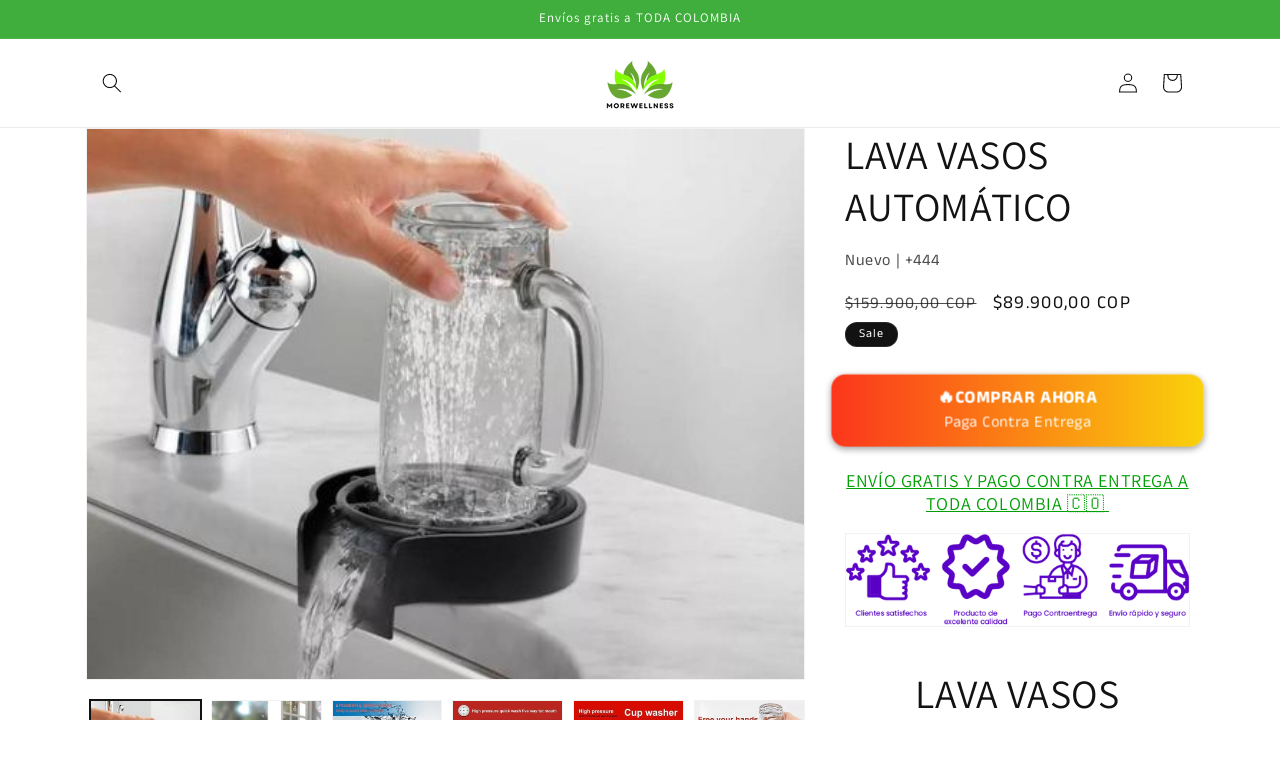

--- FILE ---
content_type: text/html; charset=utf-8
request_url: https://morewellness.shop/products/lava-vasos-automatico
body_size: 57372
content:
<!doctype html>
<html class="js" lang="en">
  <head>
    <!-- Google Tag Manager -->
<script>(function(w,d,s,l,i){w[l]=w[l]||[];w[l].push({'gtm.start':
new Date().getTime(),event:'gtm.js'});var f=d.getElementsByTagName(s)[0],
j=d.createElement(s),dl=l!='dataLayer'?'&l='+l:'';j.async=true;j.src=
'https://www.googletagmanager.com/gtm.js?id='+i+dl;f.parentNode.insertBefore(j,f);
})(window,document,'script','dataLayer','GTM-PQ9X3CJ8');</script>
<!-- End Google Tag Manager -->
    <!-- Start VWO Async SmartCode -->
<link rel="preconnect" href="https://dev.visualwebsiteoptimizer.com" />
<script type='text/javascript' id='vwoCode'>
window._vwo_code || (function() {
var account_id=882490,
version=2.1,
settings_tolerance=2000,
hide_element='body',
hide_element_style = 'opacity:0 !important;filter:alpha(opacity=0) !important;background:none !important',
/* DO NOT EDIT BELOW THIS LINE */
f=false,w=window,d=document,v=d.querySelector('#vwoCode'),cK='_vwo_'+account_id+'_settings',cc={};try{var c=JSON.parse(localStorage.getItem('_vwo_'+account_id+'_config'));cc=c&&typeof c==='object'?c:{}}catch(e){}var stT=cc.stT==='session'?w.sessionStorage:w.localStorage;code={use_existing_jquery:function(){return typeof use_existing_jquery!=='undefined'?use_existing_jquery:undefined},library_tolerance:function(){return typeof library_tolerance!=='undefined'?library_tolerance:undefined},settings_tolerance:function(){return cc.sT||settings_tolerance},hide_element_style:function(){return'{'+(cc.hES||hide_element_style)+'}'},hide_element:function(){if(performance.getEntriesByName('first-contentful-paint')[0]){return''}return typeof cc.hE==='string'?cc.hE:hide_element},getVersion:function(){return version},finish:function(e){if(!f){f=true;var t=d.getElementById('_vis_opt_path_hides');if(t)t.parentNode.removeChild(t);if(e)(new Image).src='https://dev.visualwebsiteoptimizer.com/ee.gif?a='+account_id+e}},finished:function(){return f},addScript:function(e){var t=d.createElement('script');t.type='text/javascript';if(e.src){t.src=e.src}else{t.text=e.text}d.getElementsByTagName('head')[0].appendChild(t)},load:function(e,t){var i=this.getSettings(),n=d.createElement('script'),r=this;t=t||{};if(i){n.textContent=i;d.getElementsByTagName('head')[0].appendChild(n);if(!w.VWO||VWO.caE){stT.removeItem(cK);r.load(e)}}else{var o=new XMLHttpRequest;o.open('GET',e,true);o.withCredentials=!t.dSC;o.responseType=t.responseType||'text';o.onload=function(){if(t.onloadCb){return t.onloadCb(o,e)}if(o.status===200){_vwo_code.addScript({text:o.responseText})}else{_vwo_code.finish('&e=loading_failure:'+e)}};o.onerror=function(){if(t.onerrorCb){return t.onerrorCb(e)}_vwo_code.finish('&e=loading_failure:'+e)};o.send()}},getSettings:function(){try{var e=stT.getItem(cK);if(!e){return}e=JSON.parse(e);if(Date.now()>e.e){stT.removeItem(cK);return}return e.s}catch(e){return}},init:function(){if(d.URL.indexOf('__vwo_disable__')>-1)return;var e=this.settings_tolerance();w._vwo_settings_timer=setTimeout(function(){_vwo_code.finish();stT.removeItem(cK)},e);var t;if(this.hide_element()!=='body'){t=d.createElement('style');var i=this.hide_element(),n=i?i+this.hide_element_style():'',r=d.getElementsByTagName('head')[0];t.setAttribute('id','_vis_opt_path_hides');v&&t.setAttribute('nonce',v.nonce);t.setAttribute('type','text/css');if(t.styleSheet)t.styleSheet.cssText=n;else t.appendChild(d.createTextNode(n));r.appendChild(t)}else{t=d.getElementsByTagName('head')[0];var n=d.createElement('div');n.style.cssText='z-index: 2147483647 !important;position: fixed !important;left: 0 !important;top: 0 !important;width: 100% !important;height: 100% !important;background: white !important;';n.setAttribute('id','_vis_opt_path_hides');n.classList.add('_vis_hide_layer');t.parentNode.insertBefore(n,t.nextSibling)}var o='https://dev.visualwebsiteoptimizer.com/j.php?a='+account_id+'&u='+encodeURIComponent(d.URL)+'&vn='+version;if(w.location.search.indexOf('_vwo_xhr')!==-1){this.addScript({src:o})}else{this.load(o+'&x=true')}}};w._vwo_code=code;code.init();})();
</script>
<!-- End VWO Async SmartCode -->
    <meta charset="utf-8">
    <meta http-equiv="X-UA-Compatible" content="IE=edge">
    <meta name="viewport" content="width=device-width,initial-scale=1">
    <meta name="theme-color" content="">
    <link rel="canonical" href="https://morewellness.shop/products/lava-vasos-automatico"><link rel="icon" type="image/png" href="//morewellness.shop/cdn/shop/files/Diseno_sin_titulo_15.png?crop=center&height=32&v=1697554064&width=32"><link rel="preconnect" href="https://fonts.shopifycdn.com" crossorigin><title>
      LAVA VASOS AUTOMÁTICO
 &ndash; morewellness</title>

    
      <meta name="description" content="ENVÍO GRATIS Y PAGO CONTRA ENTREGA A TODA COLOMBIA 🇨🇴  LAVA VASOS AUTOMÁTICO✨ Experimenta la excelencia con nuestro revolucionario Lava Vasos Automático, diseñado con materiales de alta calidad para garantizar durabilidad y rendimiento excepcionales. El cuerpo principal de cobre y el proceso de galvanoplastia en la sup">
    

    

<meta property="og:site_name" content="morewellness">
<meta property="og:url" content="https://morewellness.shop/products/lava-vasos-automatico">
<meta property="og:title" content="LAVA VASOS AUTOMÁTICO">
<meta property="og:type" content="product">
<meta property="og:description" content="ENVÍO GRATIS Y PAGO CONTRA ENTREGA A TODA COLOMBIA 🇨🇴  LAVA VASOS AUTOMÁTICO✨ Experimenta la excelencia con nuestro revolucionario Lava Vasos Automático, diseñado con materiales de alta calidad para garantizar durabilidad y rendimiento excepcionales. El cuerpo principal de cobre y el proceso de galvanoplastia en la sup"><meta property="og:image" content="http://morewellness.shop/cdn/shop/files/LavaVasos_10.jpg?v=1706205310">
  <meta property="og:image:secure_url" content="https://morewellness.shop/cdn/shop/files/LavaVasos_10.jpg?v=1706205310">
  <meta property="og:image:width" content="500">
  <meta property="og:image:height" content="500"><meta property="og:price:amount" content="89.900,00">
  <meta property="og:price:currency" content="COP"><meta name="twitter:card" content="summary_large_image">
<meta name="twitter:title" content="LAVA VASOS AUTOMÁTICO">
<meta name="twitter:description" content="ENVÍO GRATIS Y PAGO CONTRA ENTREGA A TODA COLOMBIA 🇨🇴  LAVA VASOS AUTOMÁTICO✨ Experimenta la excelencia con nuestro revolucionario Lava Vasos Automático, diseñado con materiales de alta calidad para garantizar durabilidad y rendimiento excepcionales. El cuerpo principal de cobre y el proceso de galvanoplastia en la sup">


    <script src="//morewellness.shop/cdn/shop/t/4/assets/constants.js?v=58251544750838685771716438029" defer="defer"></script>
    <script src="//morewellness.shop/cdn/shop/t/4/assets/pubsub.js?v=158357773527763999511716438029" defer="defer"></script>
    <script src="//morewellness.shop/cdn/shop/t/4/assets/global.js?v=136628361274817707361716438029" defer="defer"></script><script>window.performance && window.performance.mark && window.performance.mark('shopify.content_for_header.start');</script><meta id="shopify-digital-wallet" name="shopify-digital-wallet" content="/83129336085/digital_wallets/dialog">
<link rel="alternate" type="application/json+oembed" href="https://morewellness.shop/products/lava-vasos-automatico.oembed">
<script async="async" src="/checkouts/internal/preloads.js?locale=en-CO"></script>
<script id="shopify-features" type="application/json">{"accessToken":"5cdc4aadf36e957c804f1ba1343cd36a","betas":["rich-media-storefront-analytics"],"domain":"morewellness.shop","predictiveSearch":true,"shopId":83129336085,"locale":"en"}</script>
<script>var Shopify = Shopify || {};
Shopify.shop = "e85ac7.myshopify.com";
Shopify.locale = "en";
Shopify.currency = {"active":"COP","rate":"1.0"};
Shopify.country = "CO";
Shopify.theme = {"name":"Dawn","id":163828302101,"schema_name":"Dawn","schema_version":"14.0.0","theme_store_id":887,"role":"main"};
Shopify.theme.handle = "null";
Shopify.theme.style = {"id":null,"handle":null};
Shopify.cdnHost = "morewellness.shop/cdn";
Shopify.routes = Shopify.routes || {};
Shopify.routes.root = "/";</script>
<script type="module">!function(o){(o.Shopify=o.Shopify||{}).modules=!0}(window);</script>
<script>!function(o){function n(){var o=[];function n(){o.push(Array.prototype.slice.apply(arguments))}return n.q=o,n}var t=o.Shopify=o.Shopify||{};t.loadFeatures=n(),t.autoloadFeatures=n()}(window);</script>
<script id="shop-js-analytics" type="application/json">{"pageType":"product"}</script>
<script defer="defer" async type="module" src="//morewellness.shop/cdn/shopifycloud/shop-js/modules/v2/client.init-shop-cart-sync_C5BV16lS.en.esm.js"></script>
<script defer="defer" async type="module" src="//morewellness.shop/cdn/shopifycloud/shop-js/modules/v2/chunk.common_CygWptCX.esm.js"></script>
<script type="module">
  await import("//morewellness.shop/cdn/shopifycloud/shop-js/modules/v2/client.init-shop-cart-sync_C5BV16lS.en.esm.js");
await import("//morewellness.shop/cdn/shopifycloud/shop-js/modules/v2/chunk.common_CygWptCX.esm.js");

  window.Shopify.SignInWithShop?.initShopCartSync?.({"fedCMEnabled":true,"windoidEnabled":true});

</script>
<script>(function() {
  var isLoaded = false;
  function asyncLoad() {
    if (isLoaded) return;
    isLoaded = true;
    var urls = ["https:\/\/dropify.dropi.co\/js\/checkout.js?shop=e85ac7.myshopify.com"];
    for (var i = 0; i < urls.length; i++) {
      var s = document.createElement('script');
      s.type = 'text/javascript';
      s.async = true;
      s.src = urls[i];
      var x = document.getElementsByTagName('script')[0];
      x.parentNode.insertBefore(s, x);
    }
  };
  if(window.attachEvent) {
    window.attachEvent('onload', asyncLoad);
  } else {
    window.addEventListener('load', asyncLoad, false);
  }
})();</script>
<script id="__st">var __st={"a":83129336085,"offset":-18000,"reqid":"4737e37e-aacf-4024-9cd3-d47d14defdd8-1768695959","pageurl":"morewellness.shop\/products\/lava-vasos-automatico","u":"eefc4ab709bd","p":"product","rtyp":"product","rid":9006279426325};</script>
<script>window.ShopifyPaypalV4VisibilityTracking = true;</script>
<script id="captcha-bootstrap">!function(){'use strict';const t='contact',e='account',n='new_comment',o=[[t,t],['blogs',n],['comments',n],[t,'customer']],c=[[e,'customer_login'],[e,'guest_login'],[e,'recover_customer_password'],[e,'create_customer']],r=t=>t.map((([t,e])=>`form[action*='/${t}']:not([data-nocaptcha='true']) input[name='form_type'][value='${e}']`)).join(','),a=t=>()=>t?[...document.querySelectorAll(t)].map((t=>t.form)):[];function s(){const t=[...o],e=r(t);return a(e)}const i='password',u='form_key',d=['recaptcha-v3-token','g-recaptcha-response','h-captcha-response',i],f=()=>{try{return window.sessionStorage}catch{return}},m='__shopify_v',_=t=>t.elements[u];function p(t,e,n=!1){try{const o=window.sessionStorage,c=JSON.parse(o.getItem(e)),{data:r}=function(t){const{data:e,action:n}=t;return t[m]||n?{data:e,action:n}:{data:t,action:n}}(c);for(const[e,n]of Object.entries(r))t.elements[e]&&(t.elements[e].value=n);n&&o.removeItem(e)}catch(o){console.error('form repopulation failed',{error:o})}}const l='form_type',E='cptcha';function T(t){t.dataset[E]=!0}const w=window,h=w.document,L='Shopify',v='ce_forms',y='captcha';let A=!1;((t,e)=>{const n=(g='f06e6c50-85a8-45c8-87d0-21a2b65856fe',I='https://cdn.shopify.com/shopifycloud/storefront-forms-hcaptcha/ce_storefront_forms_captcha_hcaptcha.v1.5.2.iife.js',D={infoText:'Protected by hCaptcha',privacyText:'Privacy',termsText:'Terms'},(t,e,n)=>{const o=w[L][v],c=o.bindForm;if(c)return c(t,g,e,D).then(n);var r;o.q.push([[t,g,e,D],n]),r=I,A||(h.body.append(Object.assign(h.createElement('script'),{id:'captcha-provider',async:!0,src:r})),A=!0)});var g,I,D;w[L]=w[L]||{},w[L][v]=w[L][v]||{},w[L][v].q=[],w[L][y]=w[L][y]||{},w[L][y].protect=function(t,e){n(t,void 0,e),T(t)},Object.freeze(w[L][y]),function(t,e,n,w,h,L){const[v,y,A,g]=function(t,e,n){const i=e?o:[],u=t?c:[],d=[...i,...u],f=r(d),m=r(i),_=r(d.filter((([t,e])=>n.includes(e))));return[a(f),a(m),a(_),s()]}(w,h,L),I=t=>{const e=t.target;return e instanceof HTMLFormElement?e:e&&e.form},D=t=>v().includes(t);t.addEventListener('submit',(t=>{const e=I(t);if(!e)return;const n=D(e)&&!e.dataset.hcaptchaBound&&!e.dataset.recaptchaBound,o=_(e),c=g().includes(e)&&(!o||!o.value);(n||c)&&t.preventDefault(),c&&!n&&(function(t){try{if(!f())return;!function(t){const e=f();if(!e)return;const n=_(t);if(!n)return;const o=n.value;o&&e.removeItem(o)}(t);const e=Array.from(Array(32),(()=>Math.random().toString(36)[2])).join('');!function(t,e){_(t)||t.append(Object.assign(document.createElement('input'),{type:'hidden',name:u})),t.elements[u].value=e}(t,e),function(t,e){const n=f();if(!n)return;const o=[...t.querySelectorAll(`input[type='${i}']`)].map((({name:t})=>t)),c=[...d,...o],r={};for(const[a,s]of new FormData(t).entries())c.includes(a)||(r[a]=s);n.setItem(e,JSON.stringify({[m]:1,action:t.action,data:r}))}(t,e)}catch(e){console.error('failed to persist form',e)}}(e),e.submit())}));const S=(t,e)=>{t&&!t.dataset[E]&&(n(t,e.some((e=>e===t))),T(t))};for(const o of['focusin','change'])t.addEventListener(o,(t=>{const e=I(t);D(e)&&S(e,y())}));const B=e.get('form_key'),M=e.get(l),P=B&&M;t.addEventListener('DOMContentLoaded',(()=>{const t=y();if(P)for(const e of t)e.elements[l].value===M&&p(e,B);[...new Set([...A(),...v().filter((t=>'true'===t.dataset.shopifyCaptcha))])].forEach((e=>S(e,t)))}))}(h,new URLSearchParams(w.location.search),n,t,e,['guest_login'])})(!0,!0)}();</script>
<script integrity="sha256-4kQ18oKyAcykRKYeNunJcIwy7WH5gtpwJnB7kiuLZ1E=" data-source-attribution="shopify.loadfeatures" defer="defer" src="//morewellness.shop/cdn/shopifycloud/storefront/assets/storefront/load_feature-a0a9edcb.js" crossorigin="anonymous"></script>
<script data-source-attribution="shopify.dynamic_checkout.dynamic.init">var Shopify=Shopify||{};Shopify.PaymentButton=Shopify.PaymentButton||{isStorefrontPortableWallets:!0,init:function(){window.Shopify.PaymentButton.init=function(){};var t=document.createElement("script");t.src="https://morewellness.shop/cdn/shopifycloud/portable-wallets/latest/portable-wallets.en.js",t.type="module",document.head.appendChild(t)}};
</script>
<script data-source-attribution="shopify.dynamic_checkout.buyer_consent">
  function portableWalletsHideBuyerConsent(e){var t=document.getElementById("shopify-buyer-consent"),n=document.getElementById("shopify-subscription-policy-button");t&&n&&(t.classList.add("hidden"),t.setAttribute("aria-hidden","true"),n.removeEventListener("click",e))}function portableWalletsShowBuyerConsent(e){var t=document.getElementById("shopify-buyer-consent"),n=document.getElementById("shopify-subscription-policy-button");t&&n&&(t.classList.remove("hidden"),t.removeAttribute("aria-hidden"),n.addEventListener("click",e))}window.Shopify?.PaymentButton&&(window.Shopify.PaymentButton.hideBuyerConsent=portableWalletsHideBuyerConsent,window.Shopify.PaymentButton.showBuyerConsent=portableWalletsShowBuyerConsent);
</script>
<script>
  function portableWalletsCleanup(e){e&&e.src&&console.error("Failed to load portable wallets script "+e.src);var t=document.querySelectorAll("shopify-accelerated-checkout .shopify-payment-button__skeleton, shopify-accelerated-checkout-cart .wallet-cart-button__skeleton"),e=document.getElementById("shopify-buyer-consent");for(let e=0;e<t.length;e++)t[e].remove();e&&e.remove()}function portableWalletsNotLoadedAsModule(e){e instanceof ErrorEvent&&"string"==typeof e.message&&e.message.includes("import.meta")&&"string"==typeof e.filename&&e.filename.includes("portable-wallets")&&(window.removeEventListener("error",portableWalletsNotLoadedAsModule),window.Shopify.PaymentButton.failedToLoad=e,"loading"===document.readyState?document.addEventListener("DOMContentLoaded",window.Shopify.PaymentButton.init):window.Shopify.PaymentButton.init())}window.addEventListener("error",portableWalletsNotLoadedAsModule);
</script>

<script type="module" src="https://morewellness.shop/cdn/shopifycloud/portable-wallets/latest/portable-wallets.en.js" onError="portableWalletsCleanup(this)" crossorigin="anonymous"></script>
<script nomodule>
  document.addEventListener("DOMContentLoaded", portableWalletsCleanup);
</script>

<link id="shopify-accelerated-checkout-styles" rel="stylesheet" media="screen" href="https://morewellness.shop/cdn/shopifycloud/portable-wallets/latest/accelerated-checkout-backwards-compat.css" crossorigin="anonymous">
<style id="shopify-accelerated-checkout-cart">
        #shopify-buyer-consent {
  margin-top: 1em;
  display: inline-block;
  width: 100%;
}

#shopify-buyer-consent.hidden {
  display: none;
}

#shopify-subscription-policy-button {
  background: none;
  border: none;
  padding: 0;
  text-decoration: underline;
  font-size: inherit;
  cursor: pointer;
}

#shopify-subscription-policy-button::before {
  box-shadow: none;
}

      </style>
<script id="sections-script" data-sections="header" defer="defer" src="//morewellness.shop/cdn/shop/t/4/compiled_assets/scripts.js?v=5396"></script>
<script>window.performance && window.performance.mark && window.performance.mark('shopify.content_for_header.end');</script>


    <style data-shopify>
      @font-face {
  font-family: "Anek Tamil";
  font-weight: 400;
  font-style: normal;
  font-display: swap;
  src: url("//morewellness.shop/cdn/fonts/anek_tamil/anektamil_n4.2c907daa645b7bbf6285dac0733760f08d99f2ba.woff2") format("woff2"),
       url("//morewellness.shop/cdn/fonts/anek_tamil/anektamil_n4.58d2b7d33afb43473289c2390c1128013680474b.woff") format("woff");
}

      @font-face {
  font-family: "Anek Tamil";
  font-weight: 700;
  font-style: normal;
  font-display: swap;
  src: url("//morewellness.shop/cdn/fonts/anek_tamil/anektamil_n7.31f19f849e399606944d7e18afb0d939020205cb.woff2") format("woff2"),
       url("//morewellness.shop/cdn/fonts/anek_tamil/anektamil_n7.3814c59b267d611330450a8e339987d5bc311032.woff") format("woff");
}

      
      
      @font-face {
  font-family: Assistant;
  font-weight: 400;
  font-style: normal;
  font-display: swap;
  src: url("//morewellness.shop/cdn/fonts/assistant/assistant_n4.9120912a469cad1cc292572851508ca49d12e768.woff2") format("woff2"),
       url("//morewellness.shop/cdn/fonts/assistant/assistant_n4.6e9875ce64e0fefcd3f4446b7ec9036b3ddd2985.woff") format("woff");
}


      
        :root,
        .color-scheme-1 {
          --color-background: 255,255,255;
        
          --gradient-background: #ffffff;
        

        

        --color-foreground: 18,18,18;
        --color-background-contrast: 191,191,191;
        --color-shadow: 18,18,18;
        --color-button: 18,18,18;
        --color-button-text: 255,255,255;
        --color-secondary-button: 255,255,255;
        --color-secondary-button-text: 18,18,18;
        --color-link: 18,18,18;
        --color-badge-foreground: 18,18,18;
        --color-badge-background: 255,255,255;
        --color-badge-border: 18,18,18;
        --payment-terms-background-color: rgb(255 255 255);
      }
      
        
        .color-scheme-2 {
          --color-background: 64,174,60;
        
          --gradient-background: #40ae3c;
        

        

        --color-foreground: 255,255,255;
        --color-background-contrast: 29,79,27;
        --color-shadow: 18,18,18;
        --color-button: 18,18,18;
        --color-button-text: 243,243,243;
        --color-secondary-button: 64,174,60;
        --color-secondary-button-text: 18,18,18;
        --color-link: 18,18,18;
        --color-badge-foreground: 255,255,255;
        --color-badge-background: 64,174,60;
        --color-badge-border: 255,255,255;
        --payment-terms-background-color: rgb(64 174 60);
      }
      
        
        .color-scheme-3 {
          --color-background: 36,40,51;
        
          --gradient-background: #242833;
        

        

        --color-foreground: 255,255,255;
        --color-background-contrast: 47,52,66;
        --color-shadow: 18,18,18;
        --color-button: 255,255,255;
        --color-button-text: 0,0,0;
        --color-secondary-button: 36,40,51;
        --color-secondary-button-text: 255,255,255;
        --color-link: 255,255,255;
        --color-badge-foreground: 255,255,255;
        --color-badge-background: 36,40,51;
        --color-badge-border: 255,255,255;
        --payment-terms-background-color: rgb(36 40 51);
      }
      
        
        .color-scheme-4 {
          --color-background: 18,18,18;
        
          --gradient-background: #121212;
        

        

        --color-foreground: 255,255,255;
        --color-background-contrast: 146,146,146;
        --color-shadow: 18,18,18;
        --color-button: 255,255,255;
        --color-button-text: 18,18,18;
        --color-secondary-button: 18,18,18;
        --color-secondary-button-text: 255,255,255;
        --color-link: 255,255,255;
        --color-badge-foreground: 255,255,255;
        --color-badge-background: 18,18,18;
        --color-badge-border: 255,255,255;
        --payment-terms-background-color: rgb(18 18 18);
      }
      
        
        .color-scheme-5 {
          --color-background: 51,79,180;
        
          --gradient-background: #334fb4;
        

        

        --color-foreground: 255,255,255;
        --color-background-contrast: 23,35,81;
        --color-shadow: 18,18,18;
        --color-button: 255,255,255;
        --color-button-text: 51,79,180;
        --color-secondary-button: 51,79,180;
        --color-secondary-button-text: 255,255,255;
        --color-link: 255,255,255;
        --color-badge-foreground: 255,255,255;
        --color-badge-background: 51,79,180;
        --color-badge-border: 255,255,255;
        --payment-terms-background-color: rgb(51 79 180);
      }
      

      body, .color-scheme-1, .color-scheme-2, .color-scheme-3, .color-scheme-4, .color-scheme-5 {
        color: rgba(var(--color-foreground), 0.75);
        background-color: rgb(var(--color-background));
      }

      :root {
        --font-body-family: "Anek Tamil", sans-serif;
        --font-body-style: normal;
        --font-body-weight: 400;
        --font-body-weight-bold: 700;

        --font-heading-family: Assistant, sans-serif;
        --font-heading-style: normal;
        --font-heading-weight: 400;

        --font-body-scale: 1.0;
        --font-heading-scale: 1.0;

        --media-padding: px;
        --media-border-opacity: 0.05;
        --media-border-width: 1px;
        --media-radius: 0px;
        --media-shadow-opacity: 0.0;
        --media-shadow-horizontal-offset: 0px;
        --media-shadow-vertical-offset: 4px;
        --media-shadow-blur-radius: 5px;
        --media-shadow-visible: 0;

        --page-width: 120rem;
        --page-width-margin: 0rem;

        --product-card-image-padding: 0.0rem;
        --product-card-corner-radius: 0.0rem;
        --product-card-text-alignment: left;
        --product-card-border-width: 0.0rem;
        --product-card-border-opacity: 0.1;
        --product-card-shadow-opacity: 0.0;
        --product-card-shadow-visible: 0;
        --product-card-shadow-horizontal-offset: 0.0rem;
        --product-card-shadow-vertical-offset: 0.4rem;
        --product-card-shadow-blur-radius: 0.5rem;

        --collection-card-image-padding: 0.0rem;
        --collection-card-corner-radius: 0.0rem;
        --collection-card-text-alignment: left;
        --collection-card-border-width: 0.0rem;
        --collection-card-border-opacity: 0.1;
        --collection-card-shadow-opacity: 0.0;
        --collection-card-shadow-visible: 0;
        --collection-card-shadow-horizontal-offset: 0.0rem;
        --collection-card-shadow-vertical-offset: 0.4rem;
        --collection-card-shadow-blur-radius: 0.5rem;

        --blog-card-image-padding: 0.0rem;
        --blog-card-corner-radius: 0.0rem;
        --blog-card-text-alignment: left;
        --blog-card-border-width: 0.0rem;
        --blog-card-border-opacity: 0.1;
        --blog-card-shadow-opacity: 0.0;
        --blog-card-shadow-visible: 0;
        --blog-card-shadow-horizontal-offset: 0.0rem;
        --blog-card-shadow-vertical-offset: 0.4rem;
        --blog-card-shadow-blur-radius: 0.5rem;

        --badge-corner-radius: 4.0rem;

        --popup-border-width: 1px;
        --popup-border-opacity: 0.1;
        --popup-corner-radius: 0px;
        --popup-shadow-opacity: 0.05;
        --popup-shadow-horizontal-offset: 0px;
        --popup-shadow-vertical-offset: 4px;
        --popup-shadow-blur-radius: 5px;

        --drawer-border-width: 1px;
        --drawer-border-opacity: 0.1;
        --drawer-shadow-opacity: 0.0;
        --drawer-shadow-horizontal-offset: 0px;
        --drawer-shadow-vertical-offset: 4px;
        --drawer-shadow-blur-radius: 5px;

        --spacing-sections-desktop: 0px;
        --spacing-sections-mobile: 0px;

        --grid-desktop-vertical-spacing: 8px;
        --grid-desktop-horizontal-spacing: 8px;
        --grid-mobile-vertical-spacing: 4px;
        --grid-mobile-horizontal-spacing: 4px;

        --text-boxes-border-opacity: 0.1;
        --text-boxes-border-width: 0px;
        --text-boxes-radius: 0px;
        --text-boxes-shadow-opacity: 0.0;
        --text-boxes-shadow-visible: 0;
        --text-boxes-shadow-horizontal-offset: 0px;
        --text-boxes-shadow-vertical-offset: 4px;
        --text-boxes-shadow-blur-radius: 5px;

        --buttons-radius: 0px;
        --buttons-radius-outset: 0px;
        --buttons-border-width: 1px;
        --buttons-border-opacity: 1.0;
        --buttons-shadow-opacity: 0.0;
        --buttons-shadow-visible: 0;
        --buttons-shadow-horizontal-offset: 0px;
        --buttons-shadow-vertical-offset: 4px;
        --buttons-shadow-blur-radius: 5px;
        --buttons-border-offset: 0px;

        --inputs-radius: 0px;
        --inputs-border-width: 1px;
        --inputs-border-opacity: 0.55;
        --inputs-shadow-opacity: 0.0;
        --inputs-shadow-horizontal-offset: 0px;
        --inputs-margin-offset: 0px;
        --inputs-shadow-vertical-offset: 4px;
        --inputs-shadow-blur-radius: 5px;
        --inputs-radius-outset: 0px;

        --variant-pills-radius: 40px;
        --variant-pills-border-width: 1px;
        --variant-pills-border-opacity: 0.55;
        --variant-pills-shadow-opacity: 0.0;
        --variant-pills-shadow-horizontal-offset: 0px;
        --variant-pills-shadow-vertical-offset: 4px;
        --variant-pills-shadow-blur-radius: 5px;
      }

      *,
      *::before,
      *::after {
        box-sizing: inherit;
      }

      html {
        box-sizing: border-box;
        font-size: calc(var(--font-body-scale) * 62.5%);
        height: 100%;
      }

      body {
        display: grid;
        grid-template-rows: auto auto 1fr auto;
        grid-template-columns: 100%;
        min-height: 100%;
        margin: 0;
        font-size: 1.5rem;
        letter-spacing: 0.06rem;
        line-height: calc(1 + 0.8 / var(--font-body-scale));
        font-family: var(--font-body-family);
        font-style: var(--font-body-style);
        font-weight: var(--font-body-weight);
      }

      @media screen and (min-width: 750px) {
        body {
          font-size: 1.6rem;
        }
      }
    </style>

    <link href="//morewellness.shop/cdn/shop/t/4/assets/base.css?v=16534392784228263581716438028" rel="stylesheet" type="text/css" media="all" />

      <link rel="preload" as="font" href="//morewellness.shop/cdn/fonts/anek_tamil/anektamil_n4.2c907daa645b7bbf6285dac0733760f08d99f2ba.woff2" type="font/woff2" crossorigin>
      

      <link rel="preload" as="font" href="//morewellness.shop/cdn/fonts/assistant/assistant_n4.9120912a469cad1cc292572851508ca49d12e768.woff2" type="font/woff2" crossorigin>
      
<link
        rel="stylesheet"
        href="//morewellness.shop/cdn/shop/t/4/assets/component-predictive-search.css?v=118923337488134913561716438029"
        media="print"
        onload="this.media='all'"
      ><script>
      if (Shopify.designMode) {
        document.documentElement.classList.add('shopify-design-mode');
      }
    </script>
  <!--Gem_Page_Header_Script-->
    


<!--End_Gem_Page_Header_Script-->
<!-- BEGIN app block: shopify://apps/vwo/blocks/vwo-smartcode/2ce905b2-3842-4d20-b6b0-8c51fc208426 -->

<!-- END app block --><!-- BEGIN app block: shopify://apps/releasit-cod-form/blocks/app-embed/72faf214-4174-4fec-886b-0d0e8d3af9a2 -->

<!-- BEGIN app snippet: metafields-handlers -->







  
    
    <script
      id="coverage-script"
      src="https://releasit-coverages.s3.eu-west-3.amazonaws.com/COVR-DP-CO.min.js"
      defer></script>
  
  
<!-- END app snippet -->


  <!-- BEGIN app snippet: old-ext -->
  
<script type='application/javascript'>
      var _RSI_COD_FORM_SETTINGS = {"testMode":false,"visiblity":{"enabledOnlyForCountries_array":[],"enabledOnlyForProducts_array":[],"enabledOnlyForTotal":"0,0","isEnabledOnlyForCountries":false,"isEnabledOnlyForProducts":false,"isExcludedForProducts":false,"totalLimitText":"El pago contra reembolso no está disponible para pedidos superiores a $1000, utiliza un método de pago diferente."},"cartPage":{"isEnabled":false,"isSeperateButton":false},"productPage":{"addMode":"product-only","hideAddToCartButton":true,"hideQuickCheckoutButtons":true,"ignoreCollectionsV2":false,"ignoreHomeV2":false,"isEnabled":true},"buyNowButton":{"floatingEnabled":true,"floatingPos":"bottom","iconType":"none","shakerType":"pulse","style":{"bgColor":"linear-gradient(90deg, RGBA(252, 54, 28, 1) 0%, rgba(250,210,12,1) 100%)","borderColor":"rgba(0,0,0,1)","borderRadius":13,"borderWidth":0,"color":"rgba(255,255,255,1)","fontSizeFactor":1,"shadowOpacity":0.4},"subt":"Paga Contra Entrega","text":"🔥COMPRAR AHORA"},"autocomplete":{"freeTrial":20,"isEnabled":false},"codFee":{"commission":300,"commissionName":"Tarifa de pago contra reembolso","isFeeEnabled":false,"isFeeTaxable":false},"abandonedCheckouts":{"isEnabled":true},"localization":{"countryCode":"CO","country":{"code":"CO","label":{"t":{"en":"Colombia"}},"phonePrefix":"+57"}},"form":{"allTaxesIncluded":{"isEnabled":false,"text":"Todos los impuestos incluidos."},"checkoutLines_array":[{"type":"subtotal","title":"Subtotal"},{"type":"shipping","title":"Envío"},{"type":"total","title":"Total"}],"covrId":"DP-CO","deferLoading":true,"discounts":{"applyButton":{"style":{"bgColor":"rgba(0,0,0,1)"},"text":"Aplicar"},"checkoutLineText":"Descuentos","fieldLabel":"Código de descuento","isEnabled":true,"limitToOneCode":true},"fields":{"areLabelsEnabled":true,"isCountriesV2":true,"isV2":true,"isV3":true,"items_array":[{"type":"order_summary","isActive":true,"position":0,"backendFields":{"label":{"t":{"en":"Order summary","it":"Riepilogo ordine","es":"Resumen del pedido","fr":"Résumé de la commande"}},"hideEdit":true}},{"type":"totals_summary","isActive":true,"position":1,"backendFields":{"label":{"t":{"en":"Totals summary","it":"Riepilogo totali","es":"Resumen total","fr":"Résumé des totaux"}}}},{"type":"quantity_offer","isActive":false,"position":2,"backendFields":{"label":{"t":{"en":"Quantity offer","it":"Offerta quantità","es":"Oferta de cantidad","fr":"Offre de quantità"}},"hideEdit":true}},{"type":"shipping_rates","isActive":true,"alignment":"left","position":3,"backendFields":{"label":{"t":{"en":"Shipping rates","it":"Tariffe di spedizione","es":"Tarifas de envío","fr":"Frais d'envoi"}}}},{"type":"discount_codes","isActive":true,"position":4,"backendFields":{"label":{"t":{"en":"Discount codes","it":"Codici sconto","es":"Códigos de descuento","fr":"Codes de réduction"}}}},{"type":"additionals_custom_text.1695968321699","isActive":true,"text":"Tu Comprar es un compromiso de recibir el producto. Por favor si no vas a estar disponible para recibirlo o no estás seguro de comprar, abstenerse de hacer el pedido ya que esto nos genera costos por devolución. Únicamente serán despachados los pedidos que tengan todos los datos de destino completos. Revisa muy bien: Teléfono con Whatsapp, Dirección y Barrio (Apto, Torre, Interior,Bloque)","alignment":"center","productsEnabled":false,"fontWeight":"600","fontSizeFactor":0.7,"color":"rgba(253, 0, 0, 1)","position":5,"backendFields":{"label":{"t":{"en":"Title or text","it":"Titolo o testo","es":"Título o texto","fr":"Titre ou texte"}}}},{"type":"custom_text","isActive":true,"text":"Ingrese su dirección de envío","alignment":"center","fontWeight":"600","fontSizeFactor":1.05,"color":"rgba(0,0,0,1)","position":6,"backendFields":{"label":{"t":{"en":"Custom text","it":"Testo personalizzabile","es":"Texto personalizable","fr":"Texte personnalisé"}}}},{"type":"first_name","required":true,"showIcon":true,"label":"Nombre","n":{"ph":"Nombre","minL":2,"maxL":250,"eInv":"","reg":""},"isActive":true,"position":7,"backendFields":{"label":{"t":{"en":"First name field","it":"Campo nome","es":"Campo de nombre","fr":"Champ prénom"}},"name":"first_name"}},{"type":"last_name","required":true,"showIcon":true,"label":"Apellido","n":{"ph":"Apellido","minL":2,"maxL":250,"eInv":"","reg":""},"isActive":true,"position":8,"backendFields":{"label":{"t":{"en":"Last name field","it":"Campo cognome","es":"Campo de apellido","fr":"Champ nom de famille"}},"name":"last_name"}},{"type":"phone","required":true,"showIcon":true,"label":"Celular WhatsApp","n":{"ph":"Número de Whatsapp y contacto","minL":10,"maxL":10,"reg":"","pf":""},"isActive":true,"position":9,"iconType":"whatsapp","backendFields":{"label":{"t":{"en":"Phone field","it":"Campo telefono","es":"Campo de teléfono","fr":"Champ téléphone"}},"name":"phone"}},{"type":"address","required":true,"showIcon":true,"label":"Dirección de residencia","n":{"ph":"Ejemplo: Cra 83b # 15 - 20 Unidad los alpes Apto 502 torre 3","minL":2,"maxL":250,"eInv":"","reg":"","pf":""},"isActive":true,"position":10,"backendFields":{"label":{"t":{"en":"Address field","it":"Campo indirizzo","es":"Campo de dirección","fr":"Champ d'adresse"}},"name":"address"}},{"type":"civic_number","required":false,"showIcon":false,"label":"","n":{"ph":"Especificar Detalles de Casa, Unidad y/o Apartamento","minL":1,"maxL":250,"eInv":"","reg":"","pf":""},"isActive":true,"position":11,"backendFields":{"label":{"t":{"en":"Address 2 field","it":"Campo numero civico","es":"Campo de dirección 2","fr":"Champ adresse 2"}},"name":"civic_number"}},{"type":"province_country_field","position":12,"required":true,"label":"Departamento","disableDd":false,"n":{"ph":"Departamento"},"isActive":true,"backendFields":{"label":{"t":{"en":"Province field","es":"Campo de Departamento"}},"name":"province_country_field","replacesType":"province","elementType":"select","options":[{"label":"Bogotá","value":"DC"},{"label":"Amazonas","value":"AMA"},{"label":"Antioquia","value":"ANT"},{"label":"Arauca","value":"ARA"},{"label":"Archipiélago de San Andrés Providencia y Santa Catalina","value":"SAP"},{"label":"Atlántico","value":"ATL"},{"label":"Bolívar","value":"BOL"},{"label":"Boyacá","value":"BOY"},{"label":"Caldas","value":"CAL"},{"label":"Caquetá","value":"CAQ"},{"label":"Casanare","value":"CAS"},{"label":"Cauca","value":"CAU"},{"label":"Cesar","value":"CES"},{"label":"Chocó","value":"CHO"},{"label":"Córdoba","value":"COR"},{"label":"Cundinamarca","value":"CUN"},{"label":"Guainía","value":"GUA"},{"label":"Guaviare","value":"GUV"},{"label":"Huila","value":"HUI"},{"label":"La Guajira","value":"LAG"},{"label":"Magdalena","value":"MAG"},{"label":"Meta","value":"MET"},{"label":"Nariño","value":"NAR"},{"label":"Norte de Santander","value":"NSA"},{"label":"Putumayo","value":"PUT"},{"label":"Quindío","value":"QUI"},{"label":"Risaralda","value":"RIS"},{"label":"Santander","value":"SAN"},{"label":"Sucre","value":"SUC"},{"label":"Tolima","value":"TOL"},{"label":"Valle del Cauca","value":"VAC"},{"label":"Vaupés","value":"VAU"},{"label":"Vichada","value":"VID"}]}},{"type":"city","required":true,"showIcon":true,"label":"Ciudad","n":{"ph":"Ciudad","minL":2,"maxL":250,"eInv":"","reg":"","pf":""},"isActive":true,"position":13,"backendFields":{"label":{"t":{"en":"City field","it":"Campo città","es":"Campo de la ciudad","fr":"Champ de la ville"}},"name":"city"}},{"type":"zip_code","required":true,"showIcon":true,"label":"Código postal","n":{"ph":"Código postal","minL":2,"maxL":250,"eInv":"","reg":"","pf":""},"isActive":false,"position":14,"backendFields":{"label":{"t":{"en":"Zip code field","it":"Campo codice postale (CAP)","es":"Campo de código postal","fr":"Champ code postal"}},"name":"zip_code"}},{"type":"email","required":false,"showIcon":true,"label":"Correo electrónico","n":{"ph":"Correo electrónico","minL":1,"maxL":250},"isActive":true,"position":15,"backendFields":{"label":{"t":{"en":"Email field","it":"Campo email","es":"Campo de correo electrónico","fr":"Champ e-mail"}},"name":"email"}},{"type":"note","showIcon":true,"required":false,"label":"Nota del pedido","n":{"ph":"Nota del pedido","minL":1,"maxL":250,"eInv":"","reg":"","pf":""},"isActive":false,"position":16,"backendFields":{"label":{"t":{"en":"Order note field","it":"Campo nota sull'ordine","es":"Campo de nota del pedido","fr":"Champ de note de commande"}},"name":"note"}},{"type":"newsletter_subscribe_checkbox","label":"Me comprometo a recibir mi pedido después de ordenado 🚨","isActive":true,"isPreselected":true,"position":17,"backendFields":{"label":{"t":{"en":"Newsletter field","it":"Campo iscrizione marketing","es":"Campo de inscripción de marketing","fr":"Champ de saisie marketing"}},"name":"newsletter_subscribe_checkbox"}},{"type":"terms_accept_checkbox","required":true,"label":"Acepte nuestros <a href=\"/policies/terms-of-service\"> términos y condiciones </a>.","isActive":false,"position":18,"backendFields":{"label":{"t":{"en":"Accept terms field","it":"Campo accettazione dei termini","es":"Campo de aceptación de términos","fr":"Champ d'acceptation des conditions"}},"name":"terms_accept_checkbox"}},{"type":"submit_button","isActive":true,"position":19,"backendFields":{"label":{"t":{"en":"Submit button","it":"Pulsante di invio","es":"Botón de envío","fr":"Bouton de soumission"}}}}],"style":{"bgColor":"rgba(169, 181, 211, 0.09)","borderColor":"rgba(203,203,203,1)","borderRadius":9,"borderStyle":"all","borderWidth":1,"shadowOpacity":0.2},"title":"Ingrese su dirección de envío","titleAlign":"left"},"generalTexts":{"errors":{"invalidDiscountCode":"Introduce un código de descuento válido.","invalidEmail":"Introduce una dirección de correo electrónico válida.","invalidGeneric":"Introduce un valor válido.","invalidPhone":"Introduce un número de teléfono válido.","oneDiscountCodeAllowed":"Sólo se permite 1 código de descuento por pedido.","required":"Este campo es obligatorio."},"free":"Gratis","selectShippingRate":"Método de envío"},"hasDraftChoButton":true,"hasEmbeddedV2":true,"hasInlineVal":true,"hasNewQOSel":true,"header":{"showClose":true,"title":"Pago contraentrega a todo el país🚚👌- Paga solo en el momento que recibas","titleStyle":{"alignment":"left","fontSizeFactor":1,"color":"rgba(0,0,0,1)","fontWeight":"600"}},"hideCheckoutLines":false,"isEmbedded":false,"isRtlEnabled":false,"isUsingAppEmbed":true,"isUsingScriptTag":true,"isUsingSpCdn":true,"oneTickUpsells":{"mainTitle":"We have offers for you!"},"style":{"borderColor":"rgba(0,0,0,1)","bgColor":"rgba(255,255,255,1)","color":"rgba(0,0,0,1)","borderRadius":9,"fullScr":false,"borderWidth":0,"shadowOpacity":0.2,"fontSizeFactor":1},"submitButton":{"iconType":"van1","shakerType":"none","style":{"bgColor":"rgba(29, 158, 6, 1)","borderColor":"rgba(0,0,0,1)","borderRadius":24,"borderWidth":0,"color":"rgba(255,255,255,1)","fontSizeFactor":1.1,"shadowOpacity":0.1},"subt":"","text":"CONFIRMA TU COMPRA AHORA - {order_total}"},"useMoneyFormat":true,"useMoneyFormatV2":true,"currentPage":"","currentStatus":"","postUrl":"/apps/rsi-cod-form-do-not-change/create-order","covrData":[{"id":"DP-CO","countryCode":"CO","levels":2,"fields":[{"replacesTypes":["province","province_country_field"]},{"replacesTypes":["city"]}]}]},"taxes":{"applyOn":"products-only","isEnabled":false,"isIncluded":true,"isShipSeparate":false,"onlyForCountries":"","rate":"19","shipRate":"19","shipTaxName":"SHIPPING_TAX","taxName":"VAT"},"tracking":{"disableAllEvents":false,"fbSendAtc":true,"items_array":[{"type":"fb_browser","label":"Morewellness 2","id":"835275404565126"}],"sendFill":true},"shippingRates":{"isAutomatic":false,"items_array":[{"type":"custom","title":"Envío gratis","condition":[{"type":"if_weight_less_than","value":400}],"price":0,"priority":1},{"type":"default","title":"Default rate","price":0,"priority":0},{"type":"custom","title":"Envio 2","desc":"","price":1500000,"condition":[{"type":"if_weight_greater_or_equal_than","value":500},{"type":"if_weight_less_than","value":900}],"priority":3},{"type":"custom","title":"Envio","desc":"","price":1700000,"condition":[{"type":"if_weight_greater_or_equal_than","value":1000}],"priority":2}],"sortMode":"price-low-high"},"integrations":{"codFee":false},"general":{"bsMess":"","disableAutofill":false,"disableAutomaticDs":false,"formVersion":"v1","noTagsToOrders":false,"paymentMethod":{"name":"Cash on Delivery (COD)","isEnabled":true},"redirectToCustomPage":{"isEnabled":false,"type":"whatsapp","url":"","wpMess":"¡Gracias por su compra! 🎉 \nHola! Quiero confirmar mi pedido de:\n*PRODUCTO: {product_title}* *Cantidad:* {product_quantity}\n*Nombre:* {first_name} \n*Apellido:* {last_name} \n*Whatsapp:* {phone} \n*Correo:* {email} \n*Direccción* {address} \n*Datos adicionales:* {address2} \n*Departamento:* {province}\n*Ciudad:* {city} \n*Total de la orden: {order_total}*\n\nConfirmanos tus datos que estén correctos para que tu despacho se realice cuanto antes! 🛻","wpPhNum":"+573012079211"},"saveOrdersAsDrafts":false,"saveUtms":true,"sendSms":true,"storefrontAccessToken":"8c403db69973363cf464da55d7c2fa4f","webPixelId":"gid://shopify/WebPixel/1097335061"},"upsells":{"addButton":{"shakerType":"none","style":{"borderColor":"rgba(0,0,0,1)","bgColor":"rgba(0,0,0,1)","color":"rgba(255,255,255,1)","borderRadius":2,"shadowOpacity":0.1,"borderWidth":0},"text":"Agregar a tu pedido"},"isPostPurchase":true,"maxNum":1,"noThanksButton":{"style":{"borderColor":"rgba(0,0,0,1)","bgColor":"rgba(255,255,255,1)","color":"rgba(0,0,0,1)","borderRadius":2,"shadowOpacity":0.1,"borderWidth":2},"text":"No gracias, completar mi pedido"},"showQuantitySelector":false,"topText":"¡Agregar {product_name} a tu pedido!","isEnabled":true,"postUrl":"/apps/rsi-cod-form-do-not-change/get-upsell"},"reportPostUrl":"/apps/rsi-cod-form-do-not-change/send-report","messOtp":{"attempts":3,"isEnabled":false,"mode":"sms","smsMess":"{otp_code} es su código de verificación para su pedido.","tAttemptsExceeded":"Ha alcanzado el límite de reenvíos, intente nuevamente con un número de teléfono diferente.","tChangePhone":"Cambiar número de teléfono","tDescription":"Se envió un código de verificación por SMS a su número de teléfono {phone_number}. Ingrese su código a continuación para verificar su número de teléfono:","tInvalidCode":"El código que ingresaste no es válido, inténtalo de nuevo.","tNewCodeSent":"Se envió un nuevo código por SMS a su número de teléfono {phone_number}. Introduce el código de arriba.","tResend":"Reenviar codigo","tTitle":"Verifica tu número de teléfono para completar tu pedido","tVerify":"Verificar","tYourCode":"Tu codigo","postUrl":"/apps/rsi-cod-form-do-not-change/get-phone-number-otp"},"isSpCdnActive":true};
    </script>
  




<script src='https://cdn.shopify.com/extensions/019bcb3c-0097-723a-a505-a1e16af5dced/releasit-cod-form-345/assets/datepicker.min.js' defer></script><script src='https://cdn.shopify.com/extensions/019bcb3c-0097-723a-a505-a1e16af5dced/releasit-cod-form-345/assets/get-form-script.min.js' defer></script><script id='rsi-cod-form-product-cache' type='application/json'>
  {"id":9006279426325,"title":"LAVA VASOS AUTOMÁTICO","handle":"lava-vasos-automatico","description":"\u003ch3 style=\"text-align: center;\" data-mce-style=\"text-align: center;\"\u003e\u003cspan style=\"color: #009f05;\" data-mce-style=\"color: #009f05;\"\u003e\u003cspan style=\"text-decoration: underline;\" data-mce-style=\"text-decoration: underline;\"\u003eENVÍO GRATIS Y PAGO CONTRA ENTREGA A TODA COLOMBIA \u003c\/span\u003e\u003cspan style=\"text-decoration: underline;\" data-mce-style=\"text-decoration: underline;\"\u003e🇨🇴 \u003c\/span\u003e\u003c\/span\u003e\u003c\/h3\u003e\n\u003cp\u003e\u003cspan style=\"text-decoration: underline; color: #ff8400;\" data-mce-style=\"text-decoration: underline; color: #ff8400;\"\u003e\u003cimg style=\"display: block; margin-left: auto; margin-right: auto;\" alt=\"\" src=\"https:\/\/cdn.shopify.com\/s\/files\/1\/0760\/8559\/2339\/files\/Capa1_480x480.png?v=1684193058\" data-mce-style=\"display: block; margin-left: auto; margin-right: auto;\"\u003e\u003c\/span\u003e\u003c\/p\u003e\n\u003ch1 style=\"text-align: center;\" data-mce-style=\"text-align: center;\"\u003eLAVA VASOS AUTOMÁTICO✨\u003c\/h1\u003e\n\u003cdiv style=\"text-align: center;\" data-mce-style=\"text-align: center;\"\u003e\n\u003cspan data-mce-fragment=\"1\"\u003eExperimenta la excelencia con nuestro revolucionario Lava Vasos Automático, diseñado con materiales de alta calidad para garantizar durabilidad y rendimiento excepcionales. El cuerpo principal de cobre y el proceso de galvanoplastia en la superficie garantizan una construcción robusta que ha superado rigurosas pruebas de calidad.\u003c\/span\u003e✅\u003cbr\u003e\n\u003c\/div\u003e\n\u003cdiv style=\"text-align: center;\" data-mce-style=\"text-align: center;\"\u003e\n\u003cspan style=\"font-size: 0.875rem;\" data-mce-style=\"font-size: 0.875rem;\"\u003e\u003c\/span\u003e\u003cbr\u003e\n\u003c\/div\u003e\n\u003cdiv style=\"text-align: center;\" data-mce-style=\"text-align: center;\"\u003e\n\u003cspan style=\"font-size: 0.875rem;\" data-mce-style=\"font-size: 0.875rem;\"\u003e\u003c\/span\u003e\u003cbr\u003e\n\u003c\/div\u003e\n\u003cdiv style=\"text-align: center;\" data-mce-style=\"text-align: center;\"\u003e\n\u003cspan style=\"font-size: 0.875rem;\" data-mce-style=\"font-size: 0.875rem;\"\u003e\u003c\/span\u003e\u003cbr\u003e\n\u003c\/div\u003e\n\u003cdiv style=\"text-align: center;\" data-mce-style=\"text-align: center;\"\u003e\n\u003cspan style=\"font-size: 0.875rem;\" data-mce-style=\"font-size: 0.875rem;\"\u003e\u003c\/span\u003e\u003cbr\u003e\n\u003c\/div\u003e\n\u003cdiv style=\"text-align: center;\" data-mce-style=\"text-align: center;\"\u003e\n\u003cspan style=\"font-size: 0.875rem;\" data-mce-style=\"font-size: 0.875rem;\"\u003e\u003c\/span\u003e\u003cbr\u003e\n\u003c\/div\u003e\n\u003cdiv style=\"text-align: center;\" data-mce-style=\"text-align: center;\"\u003e\n\u003cspan style=\"font-size: 0.875rem;\" data-mce-style=\"font-size: 0.875rem;\"\u003e\u003c\/span\u003e\u003cbr\u003e\n\u003c\/div\u003e\n\u003cdiv style=\"text-align: center;\" data-mce-style=\"text-align: center;\"\u003e\n\u003cspan style=\"font-size: 0.875rem;\" data-mce-style=\"font-size: 0.875rem;\"\u003e\u003c\/span\u003e\u003cbr\u003e\n\u003c\/div\u003e\n\u003ch3 style=\"text-align: center;\" data-mce-style=\"text-align: center;\"\u003e\u003cimg alt=\"\" src=\"https:\/\/cdn.shopify.com\/s\/files\/1\/0831\/2933\/6085\/files\/GifLavaVasos_1_480x480.webp?v=1706205319\" data-mce-src=\"https:\/\/cdn.shopify.com\/s\/files\/1\/0831\/2933\/6085\/files\/GifLavaVasos_1_480x480.webp?v=1706205319\"\u003e\u003c\/h3\u003e\n\u003cdiv style=\"background: #0eda52 !important; color: #ffffff !important; border-radius: 9px !important; border: 0px solid #ffffff !important; box-shadow: rgba(0, 0, 0, 0.1) 0px 2px 7px 0px !important; font-size: calc(16px) !important; display: flex;\" data-animation-type=\"pulse\" class=\"_rsi-buy-now-button _rsi-buy-now-button-shaker _rsi-buy-now-button-product\" id=\"_rsi-buy-now-button\" data-mce-style=\"background: #0eda52 !important; color: #ffffff !important; border-radius: 9px !important; border: 0px solid #ffffff !important; box-shadow: rgba(0, 0, 0, 0.1) 0px 2px 7px 0px !important; font-size: calc(16px) !important; display: flex;\"\u003e\n\u003cspan\u003ePagar Contra Reembolso\u003c\/span\u003e\u003csvg fill=\"rgba(255,255,255,1)\" class=\"_rsi-button-icon _rsi-button-icon-left\" viewbox=\"0 0 24 24\" width=\"23px\" xmlns=\"http:\/\/www.w3.org\/2000\/svg\"\u003e\u003cpath fill=\"none\" d=\"M0 0h24v24H0V0z\"\u003e\u003c\/path\u003e\u003cpath d=\"M19.5 8H17V6c0-1.1-.9-2-2-2H3c-1.1 0-2 .9-2 2v9c0 1.1.9 2 2 2 0 1.66 1.34 3 3 3s3-1.34 3-3h6c0 1.66 1.34 3 3 3s3-1.34 3-3h1c.55 0 1-.45 1-1v-3.33c0-.43-.14-.85-.4-1.2L20.3 8.4c-.19-.25-.49-.4-.8-.4zM6 18c-.55 0-1-.45-1-1s.45-1 1-1 1 .45 1 1-.45 1-1 1zm13.5-8.5l1.96 2.5H17V9.5h2.5zM18 18c-.55 0-1-.45-1-1s.45-1 1-1 1 .45 1 1-.45 1-1 1z\"\u003e\u003c\/path\u003e\u003c\/svg\u003e\n\u003c\/div\u003e\n\u003ch1 style=\"text-align: center;\" data-mce-style=\"text-align: center;\"\u003e\n\u003cb\u003e\u003c\/b\u003e\u003cbr\u003e\n\u003c\/h1\u003e\n\u003ch1 style=\"text-align: center;\" data-mce-style=\"text-align: center;\"\u003e\n\u003cb\u003e✅EFICAZ\u003c\/b\u003e\u003cb\u003e✅\u003c\/b\u003e\n\u003c\/h1\u003e\n\u003cdiv style=\"text-align: center;\" data-mce-style=\"text-align: center;\"\u003e\n\u003cdiv class=\"et_pb_module et_pb_text et_pb_text_8  et_pb_text_align_left et_pb_bg_layout_light\"\u003e\n\u003cdiv class=\"et_pb_text_inner\"\u003e\n\u003cp\u003e\u003cspan\u003eLa eficiencia se encuentra a la vanguardia con nuestro Lava Vasos Automático, equipado con un cabezal de limpieza de salida de agua multiángulo. En segundos, tu vajilla brillará como nueva. La conveniencia se une a la efectividad, ya que simplemente colocas la boca de la taza, presionas suavemente y dejas que el dispositivo haga el trabajo por ti, ahorrando tiempo y esfuerzo.\u003c\/span\u003e\u003c\/p\u003e\n\u003c\/div\u003e\n\u003c\/div\u003e\n\u003cdiv class=\"et_pb_module et_pb_text et_pb_text_9  et_pb_text_align_left et_pb_bg_layout_light\"\u003e\n\u003cdiv class=\"et_pb_text_inner\"\u003e\n\u003ch4\u003eLleva la cantidad que desees y obtén un gran descuento!\u003c\/h4\u003e\n\u003ch1\u003e\u003cspan style=\"color: #1fd700;\" data-mce-style=\"color: #1fd700;\"\u003e1 UNIDAD X $89,900\u003c\/span\u003e\u003c\/h1\u003e\n\u003c\/div\u003e\n\u003c\/div\u003e\n\u003c\/div\u003e\n\u003cp\u003e \u003cimg style=\"display: block; margin-left: auto; margin-right: auto;\" alt=\"\" src=\"https:\/\/cdn.shopify.com\/s\/files\/1\/0831\/2933\/6085\/files\/LavaVasos_4_da74c3be-100b-4bc9-a01d-27425f7fd0bb_480x480.jpg?v=1706205374\" data-mce-fragment=\"1\" data-mce-src=\"https:\/\/cdn.shopify.com\/s\/files\/1\/0831\/2933\/6085\/files\/LavaVasos_4_da74c3be-100b-4bc9-a01d-27425f7fd0bb_480x480.jpg?v=1706205374\"\u003e\u003c\/p\u003e\n\u003cdiv style=\"background: #0eda52 !important; color: #ffffff !important; border-radius: 9px !important; border: 0px solid #ffffff !important; box-shadow: rgba(0, 0, 0, 0.1) 0px 2px 7px 0px !important; font-size: calc(16px) !important; display: flex;\" data-animation-type=\"pulse\" class=\"_rsi-buy-now-button _rsi-buy-now-button-shaker _rsi-buy-now-button-product\" id=\"_rsi-buy-now-button\" data-mce-style=\"background: #0eda52 !important; color: #ffffff !important; border-radius: 9px !important; border: 0px solid #ffffff !important; box-shadow: rgba(0, 0, 0, 0.1) 0px 2px 7px 0px !important; font-size: calc(16px) !important; display: flex;\"\u003e\n\u003cspan\u003eCOMPRA YA🔥\u003c\/span\u003e\u003csvg fill=\"rgba(255,255,255,1)\" class=\"_rsi-button-icon _rsi-button-icon-left\" viewbox=\"0 0 24 24\" width=\"23px\" xmlns=\"http:\/\/www.w3.org\/2000\/svg\"\u003e\u003cpath fill=\"none\" d=\"M0 0h24v24H0V0z\"\u003e\u003c\/path\u003e\u003cpath d=\"M19.5 8H17V6c0-1.1-.9-2-2-2H3c-1.1 0-2 .9-2 2v9c0 1.1.9 2 2 2 0 1.66 1.34 3 3 3s3-1.34 3-3h6c0 1.66 1.34 3 3 3s3-1.34 3-3h1c.55 0 1-.45 1-1v-3.33c0-.43-.14-.85-.4-1.2L20.3 8.4c-.19-.25-.49-.4-.8-.4zM6 18c-.55 0-1-.45-1-1s.45-1 1-1 1 .45 1 1-.45 1-1 1zm13.5-8.5l1.96 2.5H17V9.5h2.5zM18 18c-.55 0-1-.45-1-1s.45-1 1-1 1 .45 1 1-.45 1-1 1z\"\u003e\u003c\/path\u003e\u003c\/svg\u003e\n\u003c\/div\u003e\n\u003ch1 style=\"text-align: center;\" data-mce-style=\"text-align: center;\"\u003e\n\u003cb\u003e\u003c\/b\u003e\u003cbr\u003e\n\u003c\/h1\u003e\n\u003ch1 style=\"text-align: center;\" data-mce-style=\"text-align: center;\"\u003e\n\u003cb\u003e✅LIMPIEZA RÁPIDA\u003c\/b\u003e\u003cb\u003e✅\u003c\/b\u003e\n\u003c\/h1\u003e\n\u003cdiv class=\"et_pb_module et_pb_text et_pb_text_11  et_pb_text_align_left et_pb_bg_layout_light\"\u003e\n\u003cdiv class=\"et_pb_text_inner\"\u003e\n\u003cp style=\"text-align: center;\" data-mce-style=\"text-align: center;\"\u003e\u003cspan\u003eLas características innovadoras de nuestro producto destacan con sus 5 potentes puertos de descarga. Estos aseguran una limpieza rápida y eficaz de los residuos, reduciendo la intensidad de trabajo y mejorando la eficiencia general. Nuestra lavadora de tazas para fregadero de cocina es la elección inteligente para mejorar la limpieza en tu hogar, bar, cafetería o hotel.\u003c\/span\u003e\u003c\/p\u003e\n\u003c\/div\u003e\n\u003c\/div\u003e\n\u003cdiv class=\"et_pb_module et_pb_text et_pb_text_12  et_pb_text_align_left et_pb_bg_layout_light\"\u003e\n\u003cdiv class=\"et_pb_text_inner\"\u003e\n\u003ch4 style=\"text-align: center;\" data-mce-style=\"text-align: center;\"\u003eLleva la cantidad que desees y obtén un gran descuento!\u003c\/h4\u003e\n\u003cdiv style=\"text-align: center;\" data-mce-style=\"text-align: center;\"\u003e\n\u003cdiv class=\"et_pb_module et_pb_text et_pb_text_9  et_pb_text_align_left et_pb_bg_layout_light\"\u003e\n\u003cdiv class=\"et_pb_text_inner\"\u003e\n\u003ch1\u003e\u003cspan style=\"color: #1fd700;\" data-mce-style=\"color: #1fd700;\"\u003e1 UNIDAD X $89,900\u003c\/span\u003e\u003c\/h1\u003e\n\u003c\/div\u003e\n\u003c\/div\u003e\n\u003c\/div\u003e\n\u003c\/div\u003e\n\u003c\/div\u003e\n\u003cp\u003e\u003cimg style=\"display: block; margin-left: auto; margin-right: auto;\" src=\"https:\/\/cdn.shopify.com\/s\/files\/1\/0831\/2933\/6085\/files\/LavaVasos_3_bf198fb1-6c30-47ab-a72d-8369836cd234_480x480.jpg?v=1706205386\" alt=\"\"\u003e\u003c\/p\u003e\n\u003cdiv style=\"background: #0eda52 !important; color: #ffffff !important; border-radius: 9px !important; border: 0px solid #ffffff !important; box-shadow: rgba(0, 0, 0, 0.1) 0px 2px 7px 0px !important; font-size: calc(16px) !important; display: flex;\" data-animation-type=\"pulse\" class=\"_rsi-buy-now-button _rsi-buy-now-button-shaker _rsi-buy-now-button-product\" id=\"_rsi-buy-now-button\" data-mce-style=\"background: #0eda52 !important; color: #ffffff !important; border-radius: 9px !important; border: 0px solid #ffffff !important; box-shadow: rgba(0, 0, 0, 0.1) 0px 2px 7px 0px !important; font-size: calc(16px) !important; display: flex;\"\u003e\n\u003cstrong\u003e Pagar Contra Reembolso\u003c\/strong\u003e\u003csvg fill=\"rgba(255,255,255,1)\" class=\"_rsi-button-icon _rsi-button-icon-left\" viewbox=\"0 0 24 24\" width=\"23px\" xmlns=\"http:\/\/www.w3.org\/2000\/svg\"\u003e\u003cpath fill=\"none\" d=\"M0 0h24v24H0V0z\"\u003e\u003c\/path\u003e\u003cpath d=\"M19.5 8H17V6c0-1.1-.9-2-2-2H3c-1.1 0-2 .9-2 2v9c0 1.1.9 2 2 2 0 1.66 1.34 3 3 3s3-1.34 3-3h6c0 1.66 1.34 3 3 3s3-1.34 3-3h1c.55 0 1-.45 1-1v-3.33c0-.43-.14-.85-.4-1.2L20.3 8.4c-.19-.25-.49-.4-.8-.4zM6 18c-.55 0-1-.45-1-1s.45-1 1-1 1 .45 1 1-.45 1-1 1zm13.5-8.5l1.96 2.5H17V9.5h2.5zM18 18c-.55 0-1-.45-1-1s.45-1 1-1 1 .45 1 1-.45 1-1 1z\"\u003e\u003c\/path\u003e\u003c\/svg\u003e\n\u003c\/div\u003e\n\u003cp\u003e \u003c\/p\u003e\n\u003cdiv class=\"et_pb_module et_pb_text et_pb_text_13  et_pb_text_align_left et_pb_bg_layout_light\"\u003e\n\u003cdiv class=\"et_pb_text_inner\"\u003e\n\u003ch1 style=\"text-align: center;\" data-mce-style=\"text-align: center;\"\u003e\n\u003cstrong\u003e\u003cspan\u003e⭐VERSÁRTILIDAD\u003c\/span\u003e\u003c\/strong\u003e\u003cstrong\u003e\u003cspan\u003e⭐\u003c\/span\u003e\u003c\/strong\u003e\n\u003c\/h1\u003e\n\u003c\/div\u003e\n\u003c\/div\u003e\n\u003cdiv class=\"et_pb_module et_pb_text et_pb_text_14  et_pb_text_align_left et_pb_bg_layout_light\" style=\"text-align: center;\" data-mce-style=\"text-align: center;\"\u003e\n\u003cdiv class=\"et_pb_text_inner\"\u003e\u003cspan\u003eDesde biberones hasta copas de vino, nuestro Lava Vasos Automático garantiza un enjuague cómodo para cualquier tipo de bebida. Su versatilidad lo hace perfecto para su uso en la cocina casera, bar, cafetería, tienda de té con leche o incluso en hoteles. Redescubre el placer de menos tiempo empleado en la limpieza de tazas.\u003c\/span\u003e\u003c\/div\u003e\n\u003cdiv class=\"et_pb_text_inner\"\u003e\n\u003cspan\u003e\u003c\/span\u003e\u003cbr\u003e\n\u003c\/div\u003e\n\u003cdiv class=\"et_pb_text_inner\"\u003e\n\u003cspan\u003e\u003c\/span\u003e\u003cbr\u003e\n\u003c\/div\u003e\n\u003cdiv class=\"et_pb_text_inner\"\u003e\n\u003cspan\u003e\u003c\/span\u003e\u003cbr\u003e\n\u003c\/div\u003e\n\u003c\/div\u003e\n\u003cdiv class=\"et_pb_module et_pb_text et_pb_text_15  et_pb_text_align_left et_pb_bg_layout_light\" style=\"text-align: center;\" data-mce-style=\"text-align: center;\"\u003e\n\u003cdiv class=\"et_pb_text_inner\"\u003e\n\u003ch2\u003e\u003cstrong\u003e👇OBTEN EL TUYO ANTES DE QUE SE ACABEN 👇\u003c\/strong\u003e\u003c\/h2\u003e\n\u003c\/div\u003e\n\u003c\/div\u003e\n\u003cdiv class=\"et_pb_module et_pb_text et_pb_text_16  et_pb_text_align_left et_pb_bg_layout_light\"\u003e\n\u003cdiv class=\"et_pb_text_inner\"\u003e\n\u003ch4 style=\"text-align: center;\" data-mce-style=\"text-align: center;\"\u003eLleva la cantidad que desees y obtén un gran descuento!\u003c\/h4\u003e\n\u003c\/div\u003e\n\u003c\/div\u003e\n\u003cdiv style=\"text-align: center;\" data-mce-style=\"text-align: center;\"\u003e\n\u003cdiv class=\"et_pb_module et_pb_text et_pb_text_9  et_pb_text_align_left et_pb_bg_layout_light\"\u003e\n\u003cdiv class=\"et_pb_text_inner\"\u003e\n\u003ch1\u003e\u003cspan style=\"color: #1fd700;\" data-mce-style=\"color: #1fd700;\"\u003e1 UNIDAD X $89,900\u003c\/span\u003e\u003c\/h1\u003e\n\u003c\/div\u003e\n\u003c\/div\u003e\n\u003c\/div\u003e\n\u003cp style=\"text-align: left;\" data-mce-style=\"text-align: left;\"\u003e\u003cimg alt=\"\" src=\"https:\/\/cdn.shopify.com\/s\/files\/1\/0831\/2933\/6085\/files\/GifLavaVasos_2_480x480.webp?v=1706205356\" style=\"display: block; margin-left: auto; margin-right: auto;\" data-mce-src=\"https:\/\/cdn.shopify.com\/s\/files\/1\/0831\/2933\/6085\/files\/GifLavaVasos_2_480x480.webp?v=1706205356\" data-mce-style=\"display: block; margin-left: auto; margin-right: auto;\"\u003e\u003c\/p\u003e\n\u003cdiv style=\"display: flex; background: #0eda52 !important; color: #ffffff !important; border-radius: 9px !important; border: 0px solid #ffffff !important; box-shadow: rgba(0, 0, 0, 0.1) 0px 2px 7px 0px !important; font-size: calc(16px) !important; text-align: center;\" data-animation-type=\"pulse\" class=\"_rsi-buy-now-button _rsi-buy-now-button-shaker _rsi-buy-now-button-product\" id=\"_rsi-buy-now-button\" data-mce-style=\"display: flex; background: #0eda52 !important; color: #ffffff !important; border-radius: 9px !important; border: 0px solid #ffffff !important; box-shadow: rgba(0, 0, 0, 0.1) 0px 2px 7px 0px !important; font-size: calc(16px) !important; text-align: center;\"\u003e\n\u003cstrong\u003e COMPRA YA🔥\u003c\/strong\u003e\u003csvg fill=\"rgba(255,255,255,1)\" class=\"_rsi-button-icon _rsi-button-icon-left\" viewbox=\"0 0 24 24\" width=\"23px\" xmlns=\"http:\/\/www.w3.org\/2000\/svg\"\u003e\u003cpath fill=\"none\" d=\"M0 0h24v24H0V0z\"\u003e\u003c\/path\u003e\u003cpath d=\"M19.5 8H17V6c0-1.1-.9-2-2-2H3c-1.1 0-2 .9-2 2v9c0 1.1.9 2 2 2 0 1.66 1.34 3 3 3s3-1.34 3-3h6c0 1.66 1.34 3 3 3s3-1.34 3-3h1c.55 0 1-.45 1-1v-3.33c0-.43-.14-.85-.4-1.2L20.3 8.4c-.19-.25-.49-.4-.8-.4zM6 18c-.55 0-1-.45-1-1s.45-1 1-1 1 .45 1 1-.45 1-1 1zm13.5-8.5l1.96 2.5H17V9.5h2.5zM18 18c-.55 0-1-.45-1-1s.45-1 1-1 1 .45 1 1-.45 1-1 1z\"\u003e\u003c\/path\u003e\u003c\/svg\u003e\n\u003c\/div\u003e\n\u003ch1\u003e\u003cbr\u003e\u003c\/h1\u003e\n\u003ch1 style=\"text-align: center;\" data-mce-style=\"text-align: center;\"\u003e\n\u003cspan mce-data-marked=\"1\"\u003e✅FÁCIL INSTALACIÓN\u003c\/span\u003e\u003cspan mce-data-marked=\"1\"\u003e✅\u003c\/span\u003e\n\u003c\/h1\u003e\n\u003cp style=\"text-align: center;\" data-mce-style=\"text-align: center;\"\u003e\u003cspan\u003eLa instalación no podría ser más sencilla. Con nuestro diseño inteligente, puedes reemplazar fácilmente el rociador de cocina o la cubierta del agujero del fregadero sin necesidad de contratar a un fontanero. Con instrucciones claras y sencillas, podrás disfrutar de las ventajas de nuestra lavadora de vidrio en cuestión de minutos.\u003c\/span\u003e\u003c\/p\u003e\n\u003cp style=\"text-align: center;\" data-mce-style=\"text-align: center;\"\u003e\u003cimg src=\"https:\/\/cdn.shopify.com\/s\/files\/1\/0831\/2933\/6085\/files\/LavaVasos_6_db4b02e0-faac-433d-804e-db6b8d137cb0_480x480.jpg?v=1706205405\" alt=\"\"\u003e\u003c\/p\u003e\n\u003ch1 style=\"background: #0eda52 !important; color: #ffffff !important; border-radius: 9px !important; border: 0px solid #ffffff !important; box-shadow: rgba(0, 0, 0, 0.1) 0px 2px 7px 0px !important; font-size: calc(16px) !important; display: flex;\" data-animation-type=\"pulse\" class=\"_rsi-buy-now-button _rsi-buy-now-button-shaker _rsi-buy-now-button-product\" id=\"_rsi-buy-now-button\" data-mce-style=\"background: #0eda52 !important; color: #ffffff !important; border-radius: 9px !important; border: 0px solid #ffffff !important; box-shadow: rgba(0, 0, 0, 0.1) 0px 2px 7px 0px !important; font-size: calc(16px) !important; display: flex;\"\u003e\u003cspan\u003e                                        Pagar Contra Reembolso\u003c\/span\u003e\u003c\/h1\u003e\n\u003cdiv style=\"text-align: center;\" data-mce-style=\"text-align: center;\"\u003e\u003cspan mce-data-marked=\"1\"\u003e\u003cspan mce-data-marked=\"1\"\u003e\u003cspan mce-data-marked=\"1\"\u003e✅Haz que la tarea de limpiar vasos sea una experiencia sin complicaciones con nuestro Lava Vasos Automático. La facilidad de uso se suma a su eficacia, permitiéndote disfrutar de un producto que mejora tu vida diaria sin complicaciones innecesarias. Simplifica tu rutina de limpieza con nuestra solución innovadora.\u003c\/span\u003e\u003c\/span\u003e\u003c\/span\u003e\u003c\/div\u003e\n\u003cp\u003e\u003cspan mce-data-marked=\"1\"\u003e \u003c\/span\u003e\u003c\/p\u003e\n\u003cp style=\"text-align: center;\" data-mce-style=\"text-align: center;\"\u003e \u003cimg alt=\"\" src=\"https:\/\/cdn.shopify.com\/s\/files\/1\/0831\/2933\/6085\/files\/LavaVasos_5_2af1b965-c364-4179-818f-89d87a6cf048_480x480.jpg?v=1706205414\" data-mce-fragment=\"1\" data-mce-src=\"https:\/\/cdn.shopify.com\/s\/files\/1\/0831\/2933\/6085\/files\/LavaVasos_5_2af1b965-c364-4179-818f-89d87a6cf048_480x480.jpg?v=1706205414\"\u003e\u003c\/p\u003e\n\u003cp style=\"text-align: center;\" data-mce-style=\"text-align: center;\"\u003e\u003cspan\u003e\u003cimg alt=\"\" src=\"https:\/\/cdn.shopify.com\/s\/files\/1\/0760\/8559\/2339\/files\/4copia_480x480.png?v=1684193387\" width=\"300\" height=\"290\"\u003e\u003c\/span\u003e\u003c\/p\u003e\n\u003cp style=\"text-align: center;\" data-mce-style=\"text-align: center;\"\u003e\u003ca href=\"https:\/\/wa.me\/573012079211\"\u003e\u003cspan\u003e\u003cimg alt=\"\" src=\"https:\/\/cdn.shopify.com\/s\/files\/1\/0760\/8559\/2339\/files\/Recurso6_480x480.png?v=1684193207\"\u003e\u003c\/span\u003e\u003c\/a\u003e\u003c\/p\u003e\n\u003ch3 style=\"text-align: center;\" data-mce-style=\"text-align: center;\"\u003e\u003cstrong\u003e\u003cem\u003e\u003cspan data-mce-fragment=\"1\"\u003e✨No pierdas más tiempo en la tediosa tarea de lavar tazas. Con nuestro lava vasos automático, la limpieza se convierte en una tarea rápida y eficiente. Transforma tu cocina o establecimiento de manera fácil y efectiva. Descubre una nueva forma de mantener tus tazas impecables con nuestro Lava Vasos Automático.✨\u003c\/span\u003e\u003c\/em\u003e\u003c\/strong\u003e\u003c\/h3\u003e\n\u003ch3 style=\"text-align: center;\" data-mce-style=\"text-align: center;\"\u003e\u003cbr\u003e\u003c\/h3\u003e\n\u003cp\u003e\u003cem\u003e \u003c\/em\u003e\u003cimg style=\"display: block; margin-left: auto; margin-right: auto;\" height=\"144\" width=\"440\" src=\"https:\/\/cdn.shopify.com\/s\/files\/1\/0280\/9731\/4950\/files\/boton_pago-01_480x480_6278e41f-e86b-4541-9157-b7c35a26943b_480x480.jpg?v=1618754766\" data-mce-style=\"display: block; margin-left: auto; margin-right: auto;\"\u003e\u003c\/p\u003e","published_at":"2024-01-25T13:02:51-05:00","created_at":"2024-01-25T12:54:08-05:00","vendor":"My Store","type":"","tags":[],"price":8990000,"price_min":8990000,"price_max":8990000,"available":true,"price_varies":false,"compare_at_price":15990000,"compare_at_price_min":15990000,"compare_at_price_max":15990000,"compare_at_price_varies":false,"variants":[{"id":47932938027285,"title":"Default Title","option1":"Default Title","option2":null,"option3":null,"sku":null,"requires_shipping":true,"taxable":false,"featured_image":null,"available":true,"name":"LAVA VASOS AUTOMÁTICO","public_title":null,"options":["Default Title"],"price":8990000,"weight":0,"compare_at_price":15990000,"inventory_management":null,"barcode":null,"requires_selling_plan":false,"selling_plan_allocations":[]}],"images":["\/\/morewellness.shop\/cdn\/shop\/files\/LavaVasos_10.jpg?v=1706205310","\/\/morewellness.shop\/cdn\/shop\/files\/LavaVasos_9.jpg?v=1706205310","\/\/morewellness.shop\/cdn\/shop\/files\/LavaVasos_2.jpg?v=1706205310","\/\/morewellness.shop\/cdn\/shop\/files\/LavaVasos_3.jpg?v=1706205310","\/\/morewellness.shop\/cdn\/shop\/files\/LavaVasos_4.jpg?v=1706205310","\/\/morewellness.shop\/cdn\/shop\/files\/LavaVasos_5.jpg?v=1706205310","\/\/morewellness.shop\/cdn\/shop\/files\/LavaVasos_6.jpg?v=1706205310","\/\/morewellness.shop\/cdn\/shop\/files\/LavaVasos_7.jpg?v=1706205310","\/\/morewellness.shop\/cdn\/shop\/files\/LavaVasos_8.jpg?v=1706205310","\/\/morewellness.shop\/cdn\/shop\/files\/LavaVasos_1.jpg?v=1706205310"],"featured_image":"\/\/morewellness.shop\/cdn\/shop\/files\/LavaVasos_10.jpg?v=1706205310","options":["Title"],"media":[{"alt":null,"id":45790131093781,"position":1,"preview_image":{"aspect_ratio":1.0,"height":500,"width":500,"src":"\/\/morewellness.shop\/cdn\/shop\/files\/LavaVasos_10.jpg?v=1706205310"},"aspect_ratio":1.0,"height":500,"media_type":"image","src":"\/\/morewellness.shop\/cdn\/shop\/files\/LavaVasos_10.jpg?v=1706205310","width":500},{"alt":null,"id":45790131061013,"position":2,"preview_image":{"aspect_ratio":1.0,"height":500,"width":500,"src":"\/\/morewellness.shop\/cdn\/shop\/files\/LavaVasos_9.jpg?v=1706205310"},"aspect_ratio":1.0,"height":500,"media_type":"image","src":"\/\/morewellness.shop\/cdn\/shop\/files\/LavaVasos_9.jpg?v=1706205310","width":500},{"alt":null,"id":45790130798869,"position":3,"preview_image":{"aspect_ratio":1.0,"height":500,"width":500,"src":"\/\/morewellness.shop\/cdn\/shop\/files\/LavaVasos_2.jpg?v=1706205310"},"aspect_ratio":1.0,"height":500,"media_type":"image","src":"\/\/morewellness.shop\/cdn\/shop\/files\/LavaVasos_2.jpg?v=1706205310","width":500},{"alt":null,"id":45790130831637,"position":4,"preview_image":{"aspect_ratio":1.0,"height":500,"width":500,"src":"\/\/morewellness.shop\/cdn\/shop\/files\/LavaVasos_3.jpg?v=1706205310"},"aspect_ratio":1.0,"height":500,"media_type":"image","src":"\/\/morewellness.shop\/cdn\/shop\/files\/LavaVasos_3.jpg?v=1706205310","width":500},{"alt":null,"id":45790130864405,"position":5,"preview_image":{"aspect_ratio":1.0,"height":500,"width":500,"src":"\/\/morewellness.shop\/cdn\/shop\/files\/LavaVasos_4.jpg?v=1706205310"},"aspect_ratio":1.0,"height":500,"media_type":"image","src":"\/\/morewellness.shop\/cdn\/shop\/files\/LavaVasos_4.jpg?v=1706205310","width":500},{"alt":null,"id":45790130897173,"position":6,"preview_image":{"aspect_ratio":1.0,"height":500,"width":500,"src":"\/\/morewellness.shop\/cdn\/shop\/files\/LavaVasos_5.jpg?v=1706205310"},"aspect_ratio":1.0,"height":500,"media_type":"image","src":"\/\/morewellness.shop\/cdn\/shop\/files\/LavaVasos_5.jpg?v=1706205310","width":500},{"alt":null,"id":45790130929941,"position":7,"preview_image":{"aspect_ratio":1.0,"height":500,"width":500,"src":"\/\/morewellness.shop\/cdn\/shop\/files\/LavaVasos_6.jpg?v=1706205310"},"aspect_ratio":1.0,"height":500,"media_type":"image","src":"\/\/morewellness.shop\/cdn\/shop\/files\/LavaVasos_6.jpg?v=1706205310","width":500},{"alt":null,"id":45790130962709,"position":8,"preview_image":{"aspect_ratio":1.0,"height":500,"width":500,"src":"\/\/morewellness.shop\/cdn\/shop\/files\/LavaVasos_7.jpg?v=1706205310"},"aspect_ratio":1.0,"height":500,"media_type":"image","src":"\/\/morewellness.shop\/cdn\/shop\/files\/LavaVasos_7.jpg?v=1706205310","width":500},{"alt":null,"id":45790130995477,"position":9,"preview_image":{"aspect_ratio":1.0,"height":500,"width":500,"src":"\/\/morewellness.shop\/cdn\/shop\/files\/LavaVasos_8.jpg?v=1706205310"},"aspect_ratio":1.0,"height":500,"media_type":"image","src":"\/\/morewellness.shop\/cdn\/shop\/files\/LavaVasos_8.jpg?v=1706205310","width":500},{"alt":null,"id":45790130766101,"position":10,"preview_image":{"aspect_ratio":1.0,"height":500,"width":500,"src":"\/\/morewellness.shop\/cdn\/shop\/files\/LavaVasos_1.jpg?v=1706205310"},"aspect_ratio":1.0,"height":500,"media_type":"image","src":"\/\/morewellness.shop\/cdn\/shop\/files\/LavaVasos_1.jpg?v=1706205310","width":500}],"requires_selling_plan":false,"selling_plan_groups":[],"content":"\u003ch3 style=\"text-align: center;\" data-mce-style=\"text-align: center;\"\u003e\u003cspan style=\"color: #009f05;\" data-mce-style=\"color: #009f05;\"\u003e\u003cspan style=\"text-decoration: underline;\" data-mce-style=\"text-decoration: underline;\"\u003eENVÍO GRATIS Y PAGO CONTRA ENTREGA A TODA COLOMBIA \u003c\/span\u003e\u003cspan style=\"text-decoration: underline;\" data-mce-style=\"text-decoration: underline;\"\u003e🇨🇴 \u003c\/span\u003e\u003c\/span\u003e\u003c\/h3\u003e\n\u003cp\u003e\u003cspan style=\"text-decoration: underline; color: #ff8400;\" data-mce-style=\"text-decoration: underline; color: #ff8400;\"\u003e\u003cimg style=\"display: block; margin-left: auto; margin-right: auto;\" alt=\"\" src=\"https:\/\/cdn.shopify.com\/s\/files\/1\/0760\/8559\/2339\/files\/Capa1_480x480.png?v=1684193058\" data-mce-style=\"display: block; margin-left: auto; margin-right: auto;\"\u003e\u003c\/span\u003e\u003c\/p\u003e\n\u003ch1 style=\"text-align: center;\" data-mce-style=\"text-align: center;\"\u003eLAVA VASOS AUTOMÁTICO✨\u003c\/h1\u003e\n\u003cdiv style=\"text-align: center;\" data-mce-style=\"text-align: center;\"\u003e\n\u003cspan data-mce-fragment=\"1\"\u003eExperimenta la excelencia con nuestro revolucionario Lava Vasos Automático, diseñado con materiales de alta calidad para garantizar durabilidad y rendimiento excepcionales. El cuerpo principal de cobre y el proceso de galvanoplastia en la superficie garantizan una construcción robusta que ha superado rigurosas pruebas de calidad.\u003c\/span\u003e✅\u003cbr\u003e\n\u003c\/div\u003e\n\u003cdiv style=\"text-align: center;\" data-mce-style=\"text-align: center;\"\u003e\n\u003cspan style=\"font-size: 0.875rem;\" data-mce-style=\"font-size: 0.875rem;\"\u003e\u003c\/span\u003e\u003cbr\u003e\n\u003c\/div\u003e\n\u003cdiv style=\"text-align: center;\" data-mce-style=\"text-align: center;\"\u003e\n\u003cspan style=\"font-size: 0.875rem;\" data-mce-style=\"font-size: 0.875rem;\"\u003e\u003c\/span\u003e\u003cbr\u003e\n\u003c\/div\u003e\n\u003cdiv style=\"text-align: center;\" data-mce-style=\"text-align: center;\"\u003e\n\u003cspan style=\"font-size: 0.875rem;\" data-mce-style=\"font-size: 0.875rem;\"\u003e\u003c\/span\u003e\u003cbr\u003e\n\u003c\/div\u003e\n\u003cdiv style=\"text-align: center;\" data-mce-style=\"text-align: center;\"\u003e\n\u003cspan style=\"font-size: 0.875rem;\" data-mce-style=\"font-size: 0.875rem;\"\u003e\u003c\/span\u003e\u003cbr\u003e\n\u003c\/div\u003e\n\u003cdiv style=\"text-align: center;\" data-mce-style=\"text-align: center;\"\u003e\n\u003cspan style=\"font-size: 0.875rem;\" data-mce-style=\"font-size: 0.875rem;\"\u003e\u003c\/span\u003e\u003cbr\u003e\n\u003c\/div\u003e\n\u003cdiv style=\"text-align: center;\" data-mce-style=\"text-align: center;\"\u003e\n\u003cspan style=\"font-size: 0.875rem;\" data-mce-style=\"font-size: 0.875rem;\"\u003e\u003c\/span\u003e\u003cbr\u003e\n\u003c\/div\u003e\n\u003cdiv style=\"text-align: center;\" data-mce-style=\"text-align: center;\"\u003e\n\u003cspan style=\"font-size: 0.875rem;\" data-mce-style=\"font-size: 0.875rem;\"\u003e\u003c\/span\u003e\u003cbr\u003e\n\u003c\/div\u003e\n\u003ch3 style=\"text-align: center;\" data-mce-style=\"text-align: center;\"\u003e\u003cimg alt=\"\" src=\"https:\/\/cdn.shopify.com\/s\/files\/1\/0831\/2933\/6085\/files\/GifLavaVasos_1_480x480.webp?v=1706205319\" data-mce-src=\"https:\/\/cdn.shopify.com\/s\/files\/1\/0831\/2933\/6085\/files\/GifLavaVasos_1_480x480.webp?v=1706205319\"\u003e\u003c\/h3\u003e\n\u003cdiv style=\"background: #0eda52 !important; color: #ffffff !important; border-radius: 9px !important; border: 0px solid #ffffff !important; box-shadow: rgba(0, 0, 0, 0.1) 0px 2px 7px 0px !important; font-size: calc(16px) !important; display: flex;\" data-animation-type=\"pulse\" class=\"_rsi-buy-now-button _rsi-buy-now-button-shaker _rsi-buy-now-button-product\" id=\"_rsi-buy-now-button\" data-mce-style=\"background: #0eda52 !important; color: #ffffff !important; border-radius: 9px !important; border: 0px solid #ffffff !important; box-shadow: rgba(0, 0, 0, 0.1) 0px 2px 7px 0px !important; font-size: calc(16px) !important; display: flex;\"\u003e\n\u003cspan\u003ePagar Contra Reembolso\u003c\/span\u003e\u003csvg fill=\"rgba(255,255,255,1)\" class=\"_rsi-button-icon _rsi-button-icon-left\" viewbox=\"0 0 24 24\" width=\"23px\" xmlns=\"http:\/\/www.w3.org\/2000\/svg\"\u003e\u003cpath fill=\"none\" d=\"M0 0h24v24H0V0z\"\u003e\u003c\/path\u003e\u003cpath d=\"M19.5 8H17V6c0-1.1-.9-2-2-2H3c-1.1 0-2 .9-2 2v9c0 1.1.9 2 2 2 0 1.66 1.34 3 3 3s3-1.34 3-3h6c0 1.66 1.34 3 3 3s3-1.34 3-3h1c.55 0 1-.45 1-1v-3.33c0-.43-.14-.85-.4-1.2L20.3 8.4c-.19-.25-.49-.4-.8-.4zM6 18c-.55 0-1-.45-1-1s.45-1 1-1 1 .45 1 1-.45 1-1 1zm13.5-8.5l1.96 2.5H17V9.5h2.5zM18 18c-.55 0-1-.45-1-1s.45-1 1-1 1 .45 1 1-.45 1-1 1z\"\u003e\u003c\/path\u003e\u003c\/svg\u003e\n\u003c\/div\u003e\n\u003ch1 style=\"text-align: center;\" data-mce-style=\"text-align: center;\"\u003e\n\u003cb\u003e\u003c\/b\u003e\u003cbr\u003e\n\u003c\/h1\u003e\n\u003ch1 style=\"text-align: center;\" data-mce-style=\"text-align: center;\"\u003e\n\u003cb\u003e✅EFICAZ\u003c\/b\u003e\u003cb\u003e✅\u003c\/b\u003e\n\u003c\/h1\u003e\n\u003cdiv style=\"text-align: center;\" data-mce-style=\"text-align: center;\"\u003e\n\u003cdiv class=\"et_pb_module et_pb_text et_pb_text_8  et_pb_text_align_left et_pb_bg_layout_light\"\u003e\n\u003cdiv class=\"et_pb_text_inner\"\u003e\n\u003cp\u003e\u003cspan\u003eLa eficiencia se encuentra a la vanguardia con nuestro Lava Vasos Automático, equipado con un cabezal de limpieza de salida de agua multiángulo. En segundos, tu vajilla brillará como nueva. La conveniencia se une a la efectividad, ya que simplemente colocas la boca de la taza, presionas suavemente y dejas que el dispositivo haga el trabajo por ti, ahorrando tiempo y esfuerzo.\u003c\/span\u003e\u003c\/p\u003e\n\u003c\/div\u003e\n\u003c\/div\u003e\n\u003cdiv class=\"et_pb_module et_pb_text et_pb_text_9  et_pb_text_align_left et_pb_bg_layout_light\"\u003e\n\u003cdiv class=\"et_pb_text_inner\"\u003e\n\u003ch4\u003eLleva la cantidad que desees y obtén un gran descuento!\u003c\/h4\u003e\n\u003ch1\u003e\u003cspan style=\"color: #1fd700;\" data-mce-style=\"color: #1fd700;\"\u003e1 UNIDAD X $89,900\u003c\/span\u003e\u003c\/h1\u003e\n\u003c\/div\u003e\n\u003c\/div\u003e\n\u003c\/div\u003e\n\u003cp\u003e \u003cimg style=\"display: block; margin-left: auto; margin-right: auto;\" alt=\"\" src=\"https:\/\/cdn.shopify.com\/s\/files\/1\/0831\/2933\/6085\/files\/LavaVasos_4_da74c3be-100b-4bc9-a01d-27425f7fd0bb_480x480.jpg?v=1706205374\" data-mce-fragment=\"1\" data-mce-src=\"https:\/\/cdn.shopify.com\/s\/files\/1\/0831\/2933\/6085\/files\/LavaVasos_4_da74c3be-100b-4bc9-a01d-27425f7fd0bb_480x480.jpg?v=1706205374\"\u003e\u003c\/p\u003e\n\u003cdiv style=\"background: #0eda52 !important; color: #ffffff !important; border-radius: 9px !important; border: 0px solid #ffffff !important; box-shadow: rgba(0, 0, 0, 0.1) 0px 2px 7px 0px !important; font-size: calc(16px) !important; display: flex;\" data-animation-type=\"pulse\" class=\"_rsi-buy-now-button _rsi-buy-now-button-shaker _rsi-buy-now-button-product\" id=\"_rsi-buy-now-button\" data-mce-style=\"background: #0eda52 !important; color: #ffffff !important; border-radius: 9px !important; border: 0px solid #ffffff !important; box-shadow: rgba(0, 0, 0, 0.1) 0px 2px 7px 0px !important; font-size: calc(16px) !important; display: flex;\"\u003e\n\u003cspan\u003eCOMPRA YA🔥\u003c\/span\u003e\u003csvg fill=\"rgba(255,255,255,1)\" class=\"_rsi-button-icon _rsi-button-icon-left\" viewbox=\"0 0 24 24\" width=\"23px\" xmlns=\"http:\/\/www.w3.org\/2000\/svg\"\u003e\u003cpath fill=\"none\" d=\"M0 0h24v24H0V0z\"\u003e\u003c\/path\u003e\u003cpath d=\"M19.5 8H17V6c0-1.1-.9-2-2-2H3c-1.1 0-2 .9-2 2v9c0 1.1.9 2 2 2 0 1.66 1.34 3 3 3s3-1.34 3-3h6c0 1.66 1.34 3 3 3s3-1.34 3-3h1c.55 0 1-.45 1-1v-3.33c0-.43-.14-.85-.4-1.2L20.3 8.4c-.19-.25-.49-.4-.8-.4zM6 18c-.55 0-1-.45-1-1s.45-1 1-1 1 .45 1 1-.45 1-1 1zm13.5-8.5l1.96 2.5H17V9.5h2.5zM18 18c-.55 0-1-.45-1-1s.45-1 1-1 1 .45 1 1-.45 1-1 1z\"\u003e\u003c\/path\u003e\u003c\/svg\u003e\n\u003c\/div\u003e\n\u003ch1 style=\"text-align: center;\" data-mce-style=\"text-align: center;\"\u003e\n\u003cb\u003e\u003c\/b\u003e\u003cbr\u003e\n\u003c\/h1\u003e\n\u003ch1 style=\"text-align: center;\" data-mce-style=\"text-align: center;\"\u003e\n\u003cb\u003e✅LIMPIEZA RÁPIDA\u003c\/b\u003e\u003cb\u003e✅\u003c\/b\u003e\n\u003c\/h1\u003e\n\u003cdiv class=\"et_pb_module et_pb_text et_pb_text_11  et_pb_text_align_left et_pb_bg_layout_light\"\u003e\n\u003cdiv class=\"et_pb_text_inner\"\u003e\n\u003cp style=\"text-align: center;\" data-mce-style=\"text-align: center;\"\u003e\u003cspan\u003eLas características innovadoras de nuestro producto destacan con sus 5 potentes puertos de descarga. Estos aseguran una limpieza rápida y eficaz de los residuos, reduciendo la intensidad de trabajo y mejorando la eficiencia general. Nuestra lavadora de tazas para fregadero de cocina es la elección inteligente para mejorar la limpieza en tu hogar, bar, cafetería o hotel.\u003c\/span\u003e\u003c\/p\u003e\n\u003c\/div\u003e\n\u003c\/div\u003e\n\u003cdiv class=\"et_pb_module et_pb_text et_pb_text_12  et_pb_text_align_left et_pb_bg_layout_light\"\u003e\n\u003cdiv class=\"et_pb_text_inner\"\u003e\n\u003ch4 style=\"text-align: center;\" data-mce-style=\"text-align: center;\"\u003eLleva la cantidad que desees y obtén un gran descuento!\u003c\/h4\u003e\n\u003cdiv style=\"text-align: center;\" data-mce-style=\"text-align: center;\"\u003e\n\u003cdiv class=\"et_pb_module et_pb_text et_pb_text_9  et_pb_text_align_left et_pb_bg_layout_light\"\u003e\n\u003cdiv class=\"et_pb_text_inner\"\u003e\n\u003ch1\u003e\u003cspan style=\"color: #1fd700;\" data-mce-style=\"color: #1fd700;\"\u003e1 UNIDAD X $89,900\u003c\/span\u003e\u003c\/h1\u003e\n\u003c\/div\u003e\n\u003c\/div\u003e\n\u003c\/div\u003e\n\u003c\/div\u003e\n\u003c\/div\u003e\n\u003cp\u003e\u003cimg style=\"display: block; margin-left: auto; margin-right: auto;\" src=\"https:\/\/cdn.shopify.com\/s\/files\/1\/0831\/2933\/6085\/files\/LavaVasos_3_bf198fb1-6c30-47ab-a72d-8369836cd234_480x480.jpg?v=1706205386\" alt=\"\"\u003e\u003c\/p\u003e\n\u003cdiv style=\"background: #0eda52 !important; color: #ffffff !important; border-radius: 9px !important; border: 0px solid #ffffff !important; box-shadow: rgba(0, 0, 0, 0.1) 0px 2px 7px 0px !important; font-size: calc(16px) !important; display: flex;\" data-animation-type=\"pulse\" class=\"_rsi-buy-now-button _rsi-buy-now-button-shaker _rsi-buy-now-button-product\" id=\"_rsi-buy-now-button\" data-mce-style=\"background: #0eda52 !important; color: #ffffff !important; border-radius: 9px !important; border: 0px solid #ffffff !important; box-shadow: rgba(0, 0, 0, 0.1) 0px 2px 7px 0px !important; font-size: calc(16px) !important; display: flex;\"\u003e\n\u003cstrong\u003e Pagar Contra Reembolso\u003c\/strong\u003e\u003csvg fill=\"rgba(255,255,255,1)\" class=\"_rsi-button-icon _rsi-button-icon-left\" viewbox=\"0 0 24 24\" width=\"23px\" xmlns=\"http:\/\/www.w3.org\/2000\/svg\"\u003e\u003cpath fill=\"none\" d=\"M0 0h24v24H0V0z\"\u003e\u003c\/path\u003e\u003cpath d=\"M19.5 8H17V6c0-1.1-.9-2-2-2H3c-1.1 0-2 .9-2 2v9c0 1.1.9 2 2 2 0 1.66 1.34 3 3 3s3-1.34 3-3h6c0 1.66 1.34 3 3 3s3-1.34 3-3h1c.55 0 1-.45 1-1v-3.33c0-.43-.14-.85-.4-1.2L20.3 8.4c-.19-.25-.49-.4-.8-.4zM6 18c-.55 0-1-.45-1-1s.45-1 1-1 1 .45 1 1-.45 1-1 1zm13.5-8.5l1.96 2.5H17V9.5h2.5zM18 18c-.55 0-1-.45-1-1s.45-1 1-1 1 .45 1 1-.45 1-1 1z\"\u003e\u003c\/path\u003e\u003c\/svg\u003e\n\u003c\/div\u003e\n\u003cp\u003e \u003c\/p\u003e\n\u003cdiv class=\"et_pb_module et_pb_text et_pb_text_13  et_pb_text_align_left et_pb_bg_layout_light\"\u003e\n\u003cdiv class=\"et_pb_text_inner\"\u003e\n\u003ch1 style=\"text-align: center;\" data-mce-style=\"text-align: center;\"\u003e\n\u003cstrong\u003e\u003cspan\u003e⭐VERSÁRTILIDAD\u003c\/span\u003e\u003c\/strong\u003e\u003cstrong\u003e\u003cspan\u003e⭐\u003c\/span\u003e\u003c\/strong\u003e\n\u003c\/h1\u003e\n\u003c\/div\u003e\n\u003c\/div\u003e\n\u003cdiv class=\"et_pb_module et_pb_text et_pb_text_14  et_pb_text_align_left et_pb_bg_layout_light\" style=\"text-align: center;\" data-mce-style=\"text-align: center;\"\u003e\n\u003cdiv class=\"et_pb_text_inner\"\u003e\u003cspan\u003eDesde biberones hasta copas de vino, nuestro Lava Vasos Automático garantiza un enjuague cómodo para cualquier tipo de bebida. Su versatilidad lo hace perfecto para su uso en la cocina casera, bar, cafetería, tienda de té con leche o incluso en hoteles. Redescubre el placer de menos tiempo empleado en la limpieza de tazas.\u003c\/span\u003e\u003c\/div\u003e\n\u003cdiv class=\"et_pb_text_inner\"\u003e\n\u003cspan\u003e\u003c\/span\u003e\u003cbr\u003e\n\u003c\/div\u003e\n\u003cdiv class=\"et_pb_text_inner\"\u003e\n\u003cspan\u003e\u003c\/span\u003e\u003cbr\u003e\n\u003c\/div\u003e\n\u003cdiv class=\"et_pb_text_inner\"\u003e\n\u003cspan\u003e\u003c\/span\u003e\u003cbr\u003e\n\u003c\/div\u003e\n\u003c\/div\u003e\n\u003cdiv class=\"et_pb_module et_pb_text et_pb_text_15  et_pb_text_align_left et_pb_bg_layout_light\" style=\"text-align: center;\" data-mce-style=\"text-align: center;\"\u003e\n\u003cdiv class=\"et_pb_text_inner\"\u003e\n\u003ch2\u003e\u003cstrong\u003e👇OBTEN EL TUYO ANTES DE QUE SE ACABEN 👇\u003c\/strong\u003e\u003c\/h2\u003e\n\u003c\/div\u003e\n\u003c\/div\u003e\n\u003cdiv class=\"et_pb_module et_pb_text et_pb_text_16  et_pb_text_align_left et_pb_bg_layout_light\"\u003e\n\u003cdiv class=\"et_pb_text_inner\"\u003e\n\u003ch4 style=\"text-align: center;\" data-mce-style=\"text-align: center;\"\u003eLleva la cantidad que desees y obtén un gran descuento!\u003c\/h4\u003e\n\u003c\/div\u003e\n\u003c\/div\u003e\n\u003cdiv style=\"text-align: center;\" data-mce-style=\"text-align: center;\"\u003e\n\u003cdiv class=\"et_pb_module et_pb_text et_pb_text_9  et_pb_text_align_left et_pb_bg_layout_light\"\u003e\n\u003cdiv class=\"et_pb_text_inner\"\u003e\n\u003ch1\u003e\u003cspan style=\"color: #1fd700;\" data-mce-style=\"color: #1fd700;\"\u003e1 UNIDAD X $89,900\u003c\/span\u003e\u003c\/h1\u003e\n\u003c\/div\u003e\n\u003c\/div\u003e\n\u003c\/div\u003e\n\u003cp style=\"text-align: left;\" data-mce-style=\"text-align: left;\"\u003e\u003cimg alt=\"\" src=\"https:\/\/cdn.shopify.com\/s\/files\/1\/0831\/2933\/6085\/files\/GifLavaVasos_2_480x480.webp?v=1706205356\" style=\"display: block; margin-left: auto; margin-right: auto;\" data-mce-src=\"https:\/\/cdn.shopify.com\/s\/files\/1\/0831\/2933\/6085\/files\/GifLavaVasos_2_480x480.webp?v=1706205356\" data-mce-style=\"display: block; margin-left: auto; margin-right: auto;\"\u003e\u003c\/p\u003e\n\u003cdiv style=\"display: flex; background: #0eda52 !important; color: #ffffff !important; border-radius: 9px !important; border: 0px solid #ffffff !important; box-shadow: rgba(0, 0, 0, 0.1) 0px 2px 7px 0px !important; font-size: calc(16px) !important; text-align: center;\" data-animation-type=\"pulse\" class=\"_rsi-buy-now-button _rsi-buy-now-button-shaker _rsi-buy-now-button-product\" id=\"_rsi-buy-now-button\" data-mce-style=\"display: flex; background: #0eda52 !important; color: #ffffff !important; border-radius: 9px !important; border: 0px solid #ffffff !important; box-shadow: rgba(0, 0, 0, 0.1) 0px 2px 7px 0px !important; font-size: calc(16px) !important; text-align: center;\"\u003e\n\u003cstrong\u003e COMPRA YA🔥\u003c\/strong\u003e\u003csvg fill=\"rgba(255,255,255,1)\" class=\"_rsi-button-icon _rsi-button-icon-left\" viewbox=\"0 0 24 24\" width=\"23px\" xmlns=\"http:\/\/www.w3.org\/2000\/svg\"\u003e\u003cpath fill=\"none\" d=\"M0 0h24v24H0V0z\"\u003e\u003c\/path\u003e\u003cpath d=\"M19.5 8H17V6c0-1.1-.9-2-2-2H3c-1.1 0-2 .9-2 2v9c0 1.1.9 2 2 2 0 1.66 1.34 3 3 3s3-1.34 3-3h6c0 1.66 1.34 3 3 3s3-1.34 3-3h1c.55 0 1-.45 1-1v-3.33c0-.43-.14-.85-.4-1.2L20.3 8.4c-.19-.25-.49-.4-.8-.4zM6 18c-.55 0-1-.45-1-1s.45-1 1-1 1 .45 1 1-.45 1-1 1zm13.5-8.5l1.96 2.5H17V9.5h2.5zM18 18c-.55 0-1-.45-1-1s.45-1 1-1 1 .45 1 1-.45 1-1 1z\"\u003e\u003c\/path\u003e\u003c\/svg\u003e\n\u003c\/div\u003e\n\u003ch1\u003e\u003cbr\u003e\u003c\/h1\u003e\n\u003ch1 style=\"text-align: center;\" data-mce-style=\"text-align: center;\"\u003e\n\u003cspan mce-data-marked=\"1\"\u003e✅FÁCIL INSTALACIÓN\u003c\/span\u003e\u003cspan mce-data-marked=\"1\"\u003e✅\u003c\/span\u003e\n\u003c\/h1\u003e\n\u003cp style=\"text-align: center;\" data-mce-style=\"text-align: center;\"\u003e\u003cspan\u003eLa instalación no podría ser más sencilla. Con nuestro diseño inteligente, puedes reemplazar fácilmente el rociador de cocina o la cubierta del agujero del fregadero sin necesidad de contratar a un fontanero. Con instrucciones claras y sencillas, podrás disfrutar de las ventajas de nuestra lavadora de vidrio en cuestión de minutos.\u003c\/span\u003e\u003c\/p\u003e\n\u003cp style=\"text-align: center;\" data-mce-style=\"text-align: center;\"\u003e\u003cimg src=\"https:\/\/cdn.shopify.com\/s\/files\/1\/0831\/2933\/6085\/files\/LavaVasos_6_db4b02e0-faac-433d-804e-db6b8d137cb0_480x480.jpg?v=1706205405\" alt=\"\"\u003e\u003c\/p\u003e\n\u003ch1 style=\"background: #0eda52 !important; color: #ffffff !important; border-radius: 9px !important; border: 0px solid #ffffff !important; box-shadow: rgba(0, 0, 0, 0.1) 0px 2px 7px 0px !important; font-size: calc(16px) !important; display: flex;\" data-animation-type=\"pulse\" class=\"_rsi-buy-now-button _rsi-buy-now-button-shaker _rsi-buy-now-button-product\" id=\"_rsi-buy-now-button\" data-mce-style=\"background: #0eda52 !important; color: #ffffff !important; border-radius: 9px !important; border: 0px solid #ffffff !important; box-shadow: rgba(0, 0, 0, 0.1) 0px 2px 7px 0px !important; font-size: calc(16px) !important; display: flex;\"\u003e\u003cspan\u003e                                        Pagar Contra Reembolso\u003c\/span\u003e\u003c\/h1\u003e\n\u003cdiv style=\"text-align: center;\" data-mce-style=\"text-align: center;\"\u003e\u003cspan mce-data-marked=\"1\"\u003e\u003cspan mce-data-marked=\"1\"\u003e\u003cspan mce-data-marked=\"1\"\u003e✅Haz que la tarea de limpiar vasos sea una experiencia sin complicaciones con nuestro Lava Vasos Automático. La facilidad de uso se suma a su eficacia, permitiéndote disfrutar de un producto que mejora tu vida diaria sin complicaciones innecesarias. Simplifica tu rutina de limpieza con nuestra solución innovadora.\u003c\/span\u003e\u003c\/span\u003e\u003c\/span\u003e\u003c\/div\u003e\n\u003cp\u003e\u003cspan mce-data-marked=\"1\"\u003e \u003c\/span\u003e\u003c\/p\u003e\n\u003cp style=\"text-align: center;\" data-mce-style=\"text-align: center;\"\u003e \u003cimg alt=\"\" src=\"https:\/\/cdn.shopify.com\/s\/files\/1\/0831\/2933\/6085\/files\/LavaVasos_5_2af1b965-c364-4179-818f-89d87a6cf048_480x480.jpg?v=1706205414\" data-mce-fragment=\"1\" data-mce-src=\"https:\/\/cdn.shopify.com\/s\/files\/1\/0831\/2933\/6085\/files\/LavaVasos_5_2af1b965-c364-4179-818f-89d87a6cf048_480x480.jpg?v=1706205414\"\u003e\u003c\/p\u003e\n\u003cp style=\"text-align: center;\" data-mce-style=\"text-align: center;\"\u003e\u003cspan\u003e\u003cimg alt=\"\" src=\"https:\/\/cdn.shopify.com\/s\/files\/1\/0760\/8559\/2339\/files\/4copia_480x480.png?v=1684193387\" width=\"300\" height=\"290\"\u003e\u003c\/span\u003e\u003c\/p\u003e\n\u003cp style=\"text-align: center;\" data-mce-style=\"text-align: center;\"\u003e\u003ca href=\"https:\/\/wa.me\/573012079211\"\u003e\u003cspan\u003e\u003cimg alt=\"\" src=\"https:\/\/cdn.shopify.com\/s\/files\/1\/0760\/8559\/2339\/files\/Recurso6_480x480.png?v=1684193207\"\u003e\u003c\/span\u003e\u003c\/a\u003e\u003c\/p\u003e\n\u003ch3 style=\"text-align: center;\" data-mce-style=\"text-align: center;\"\u003e\u003cstrong\u003e\u003cem\u003e\u003cspan data-mce-fragment=\"1\"\u003e✨No pierdas más tiempo en la tediosa tarea de lavar tazas. Con nuestro lava vasos automático, la limpieza se convierte en una tarea rápida y eficiente. Transforma tu cocina o establecimiento de manera fácil y efectiva. Descubre una nueva forma de mantener tus tazas impecables con nuestro Lava Vasos Automático.✨\u003c\/span\u003e\u003c\/em\u003e\u003c\/strong\u003e\u003c\/h3\u003e\n\u003ch3 style=\"text-align: center;\" data-mce-style=\"text-align: center;\"\u003e\u003cbr\u003e\u003c\/h3\u003e\n\u003cp\u003e\u003cem\u003e \u003c\/em\u003e\u003cimg style=\"display: block; margin-left: auto; margin-right: auto;\" height=\"144\" width=\"440\" src=\"https:\/\/cdn.shopify.com\/s\/files\/1\/0280\/9731\/4950\/files\/boton_pago-01_480x480_6278e41f-e86b-4541-9157-b7c35a26943b_480x480.jpg?v=1618754766\" data-mce-style=\"display: block; margin-left: auto; margin-right: auto;\"\u003e\u003c\/p\u003e"}
</script>
<script id='rsi-cod-form-product-collections-cache' type='application/json'>
  [{"id":460258181397,"handle":"frontpage","updated_at":"2025-07-28T06:15:05-05:00","published_at":"2023-09-26T16:18:15-05:00","sort_order":"best-selling","template_suffix":null,"published_scope":"global","title":"Home page","body_html":null}]
</script>

  <script type='application/javascript'>
    var _RSI_COD_FORM_QUANTIY_OFFERS = [{"id":1695971906743,"type":"quantity-offer","isActive":true,"name":" PLANCHA DE ONDAS","pIds":["8654720958741"],"offers":[{"pos":0,"title":"Compra 1 unidad","qty":1,"ds":{"t":"none","v":0},"prC":"rgba(0,0,0,1)","pres":false,"plaque":"Ahorra 0%","plaqueBgC":"rgba(175,175,175,1)","imgUrl":""},{"pos":1,"title":"¡Compra 2 unidades con un 25% de descuento!","qty":2,"ds":{"t":"fixed","v":3990000,"d":{"id":"gid://shopify/DiscountCodeNode/1499581874453","code":"RSI_QUANTITY_01687876175"}},"prC":"rgba(0,0,0,1)","pres":false,"plaque":"Ahorra 25%","plaqueBgC":"rgba(0,116,191,1)","imgUrl":""},{"pos":2,"title":"¡Compra 3 unidades con un 30% de descuento!","qty":3,"ds":{"t":"fixed","v":5980000,"d":{"id":"gid://shopify/DiscountCodeNode/1499581808917","code":"RSI_QUANTITY_02787876175"}},"prC":"rgba(0,0,0,1)","pres":false,"plaque":"Ahorra 30%","plaqueBgC":"rgba(0,116,191,1)","imgUrl":""}],"selBC":"rgba(0,116,191,1)","selBgC":"rgba(217,235,246,1)","hideImg":false,"hideVN":false},{"id":1695972011376,"type":"quantity-offer","isActive":true,"name":"COLLAR DE CORAZÓN MAGNÉTICO","pIds":["8654404649237"],"offers":[{"pos":0,"title":"Compra 1 unidad","qty":1,"ds":{"t":"none","v":0},"prC":"rgba(0,0,0,1)","pres":false,"plaque":"Ahorra 0%","plaqueBgC":"rgba(175,175,175,1)","imgUrl":""},{"pos":1,"title":"¡Compra 2 unidades con un 25% de descuento!","qty":2,"ds":{"t":"fixed","v":3190000,"d":{"id":"gid://shopify/DiscountCodeNode/1499581841685","code":"RSI_QUANTITY_11787876175"}},"prC":"rgba(0,0,0,1)","pres":false,"plaque":"Ahorra 25%","plaqueBgC":"rgba(0,116,191,1)","imgUrl":""},{"pos":2,"title":"¡Compra 3 unidades con un 30% de descuento!","qty":3,"ds":{"t":"fixed","v":4780000,"d":{"id":"gid://shopify/DiscountCodeNode/1499581907221","code":"RSI_QUANTITY_12887876175"}},"prC":"rgba(0,0,0,1)","pres":false,"plaque":"Ahorra 30%","plaqueBgC":"rgba(0,116,191,1)","imgUrl":""}],"selBC":"rgba(0,116,191,1)","selBgC":"rgba(217,235,246,1)","hideImg":false,"hideVN":false},{"id":1695972119625,"type":"quantity-offer","isActive":true,"name":"PROCESADOR DE ALIMENTOS MULTIFUNCIONAL","pIds":["8654255718677"],"offers":[{"pos":0,"title":"Compra 1 unidad","qty":1,"ds":{"t":"none","v":0},"prC":"rgba(0,0,0,1)","pres":false,"plaque":"Ahorra 0%","plaqueBgC":"rgba(175,175,175,1)","imgUrl":""},{"pos":1,"title":"¡Compra 2 unidades con un 25% de descuento!","qty":2,"ds":{"t":"fixed","v":4790000,"d":{"id":"gid://shopify/DiscountCodeNode/1499583086869","code":"RSI_QUANTITY_21697876175"}},"prC":"rgba(0,0,0,1)","pres":false,"plaque":"Ahorra 25%","plaqueBgC":"rgba(0,116,191,1)","imgUrl":""},{"pos":2,"title":"¡Compra 3 unidades con un 30% de descuento!","qty":3,"ds":{"t":"fixed","v":7180000,"d":{"id":"gid://shopify/DiscountCodeNode/1499582791957","code":"RSI_QUANTITY_22697876175"}},"prC":"rgba(0,0,0,1)","pres":false,"plaque":"Ahorra 30%","plaqueBgC":"rgba(0,116,191,1)","imgUrl":""}],"selBC":"rgba(0,116,191,1)","selBgC":"rgba(217,235,246,1)","hideImg":false,"hideVN":false},{"id":1695972283081,"type":"quantity-offer","isActive":true,"name":"REFLECTOR LED SOLAR","pIds":["8654027292949"],"offers":[{"pos":0,"title":"Compra 1 unidad","qty":1,"ds":{"t":"none","v":0},"prC":"rgba(0,0,0,1)","pres":false,"plaque":"Ahorra 0%","plaqueBgC":"rgba(175,175,175,1)","imgUrl":""},{"pos":1,"title":"¡Compra 2 unidades con un 25% de descuento!","qty":2,"ds":{"t":"fixed","v":4390000,"d":{"id":"gid://shopify/DiscountCodeNode/1499582005525","code":"RSI_QUANTITY_31797876175"}},"prC":"rgba(0,0,0,1)","pres":false,"plaque":"Ahorra 25%","plaqueBgC":"rgba(0,116,191,1)","imgUrl":""},{"pos":2,"title":"¡Compra 3 unidades con un 30% de descuento!","qty":3,"ds":{"t":"fixed","v":6580000,"d":{"id":"gid://shopify/DiscountCodeNode/1499582431509","code":"RSI_QUANTITY_32797876175"}},"prC":"rgba(0,0,0,1)","pres":false,"plaque":"Ahorra 30%","plaqueBgC":"rgba(0,116,191,1)","imgUrl":""}],"selBC":"rgba(0,116,191,1)","selBgC":"rgba(217,235,246,1)","hideImg":false,"hideVN":false},{"id":1695972490888,"type":"quantity-offer","isActive":true,"name":"SHORTS PARA CICLISMO","pIds":["8648778547477"],"offers":[{"pos":0,"title":"Compra 1 unidad","qty":1,"ds":{"t":"none","v":0},"prC":"rgba(0,0,0,1)","pres":false,"plaque":"Ahorra 0%","plaqueBgC":"rgba(175,175,175,1)","imgUrl":""},{"pos":1,"title":"¡Compra 2 unidades con un 25% de descuento!","qty":2,"ds":{"t":"fixed","v":4390000,"d":{"id":"gid://shopify/DiscountCodeNode/1499582923029","code":"RSI_QUANTITY_41797876175"}},"prC":"rgba(0,0,0,1)","pres":false,"plaque":"Ahorra 25%","plaqueBgC":"rgba(0,116,191,1)","imgUrl":""},{"pos":2,"title":"¡Compra 3 unidades con un 30% de descuento!","qty":3,"ds":{"t":"fixed","v":6580000,"d":{"id":"gid://shopify/DiscountCodeNode/1499582103829","code":"RSI_QUANTITY_42897876175"}},"prC":"rgba(0,0,0,1)","pres":false,"plaque":"Ahorra 30%","plaqueBgC":"rgba(0,116,191,1)","imgUrl":""}],"selBC":"rgba(0,116,191,1)","selBgC":"rgba(217,235,246,1)","hideImg":false,"hideVN":false},{"id":1695972601105,"type":"quantity-offer","isActive":true,"name":"CONTROLADOR INALÁMBRICO","pIds":["8645441880341"],"offers":[{"pos":0,"title":"Compra 1 unidad","qty":1,"ds":{"t":"none","v":0},"prC":"rgba(0,0,0,1)","pres":false,"plaque":"Ahorra 0%","plaqueBgC":"rgba(175,175,175,1)","imgUrl":""},{"pos":1,"title":"¡Compra 2 unidades con un 25% de descuento!","qty":2,"ds":{"t":"fixed","v":3390000,"d":{"id":"gid://shopify/DiscountCodeNode/1499582333205","code":"RSI_QUANTITY_51897876175"}},"prC":"rgba(0,0,0,1)","pres":false,"plaque":"Ahorra 25%","plaqueBgC":"rgba(0,116,191,1)","imgUrl":""},{"pos":2,"title":"¡Compra 3 unidades con un 30% de descuento!","qty":3,"ds":{"t":"fixed","v":5080000,"d":{"id":"gid://shopify/DiscountCodeNode/1499582234901","code":"RSI_QUANTITY_52897876175"}},"prC":"rgba(0,0,0,1)","pres":false,"plaque":"Ahorra 30%","plaqueBgC":"rgba(0,116,191,1)","imgUrl":""}],"selBC":"rgba(0,116,191,1)","selBgC":"rgba(217,235,246,1)","hideImg":false,"hideVN":false},{"id":1695972870291,"type":"quantity-offer","isActive":true,"name":"COLCHÓN INFLABLE PARA CARRO","pIds":["8645888639253"],"offers":[{"pos":0,"title":"Compra 1 unidad","qty":1,"ds":{"t":"none","v":0},"prC":"rgba(0,0,0,1)","pres":false,"plaque":"Ahorra 0%","plaqueBgC":"rgba(175,175,175,1)","imgUrl":""},{"pos":1,"title":"¡Compra 2 unidades con un 25% de descuento!","qty":2,"ds":{"t":"fixed","v":8990000,"d":{"id":"gid://shopify/DiscountCodeNode/1499582202133","code":"RSI_QUANTITY_61997876175"}},"prC":"rgba(0,0,0,1)","pres":false,"plaque":"Ahorra 25%","plaqueBgC":"rgba(0,116,191,1)","imgUrl":""},{"pos":2,"title":"¡Compra 3 unidades con un 30% de descuento!","qty":3,"ds":{"t":"fixed","v":13980000,"d":{"id":"gid://shopify/DiscountCodeNode/1499582071061","code":"RSI_QUANTITY_62997876175"}},"prC":"rgba(0,0,0,1)","pres":false,"plaque":"Ahorra 30%","plaqueBgC":"rgba(0,116,191,1)","imgUrl":""}],"selBC":"rgba(0,116,191,1)","selBgC":"rgba(217,235,246,1)","hideImg":false,"hideVN":false},{"id":1696261034011,"type":"quantity-offer","isActive":true,"name":"CABEZAL DE PODADORA DE CESPED","pIds":["8822197813525"],"offers":[{"pos":0,"title":"Compra 1 unidad","qty":1,"ds":{"t":"none","v":0},"prC":"rgba(0,0,0,1)","pres":false,"plaque":"Ahorra 0%","plaqueBgC":"rgba(175,175,175,1)","imgUrl":""},{"pos":1,"title":"¡Compra 2 unidades con un 25% de descuento!","qty":2,"ds":{"t":"fixed","v":3590000,"d":{"id":"gid://shopify/DiscountCodeNode/1499581939989","code":"RSI_QUANTITY_71997876175"}},"prC":"rgba(0,0,0,1)","pres":false,"plaque":"Ahorra 25%","plaqueBgC":"rgba(0,116,191,1)","imgUrl":""},{"pos":2,"title":"¡Compra 3 unidades con un 25% de descuento!","qty":3,"ds":{"t":"fixed","v":5380000,"d":{"id":"gid://shopify/DiscountCodeNode/1499582169365","code":"RSI_QUANTITY_72997876175"}},"prC":"rgba(0,0,0,1)","pres":false,"plaque":"Ahorra 30%","plaqueBgC":"rgba(0,116,191,1)","imgUrl":""}],"selBC":"rgba(0,116,191,1)","selBgC":"rgba(217,235,246,1)","hideImg":false,"hideVN":false},{"id":1696261385786,"type":"quantity-offer","isActive":true,"name":"JUGUETE COLGANTE PARA GATOS","pIds":["8822256730389"],"offers":[{"pos":0,"title":"Compra 1 unidad","qty":1,"ds":{"t":"none","v":0},"prC":"rgba(0,0,0,1)","pres":false,"plaque":"Ahorra 0%","plaqueBgC":"rgba(175,175,175,1)","imgUrl":""},{"pos":1,"title":"¡Compra 2 unidades con un 25% de descuento!","qty":2,"ds":{"t":"percentage","v":2000,"d":{"id":"gid://shopify/DiscountCodeNode/1499583152405","code":"RSI_QUANTITY_81008876175"}},"prC":"rgba(0,0,0,1)","pres":false,"plaque":"Ahorra 25%","plaqueBgC":"rgba(0,116,191,1)","imgUrl":""},{"pos":2,"title":"¡Compra 3 unidades con un 30% de descuento!","qty":3,"ds":{"t":"percentage","v":2000,"d":{"id":"gid://shopify/DiscountCodeNode/1499582267669","code":"RSI_QUANTITY_82008876175"}},"prC":"rgba(0,0,0,1)","pres":false,"plaque":"Ahorra 30%","plaqueBgC":"rgba(0,116,191,1)","imgUrl":""}],"selBC":"rgba(0,116,191,1)","selBgC":"rgba(217,235,246,1)","hideImg":false,"hideVN":false},{"id":1696368217085,"type":"quantity-offer","isActive":true,"name":"Shorts deportivos","pIds":["8829457957141"],"offers":[{"pos":0,"title":"Compra 1 unidad","qty":1,"ds":{"t":"none","v":0},"prC":"rgba(0,0,0,1)","pres":false,"plaque":"Ahorra 0%","plaqueBgC":"rgba(175,175,175,1)","imgUrl":""},{"pos":1,"title":"¡Compra 2 unidades con un 20% de descuento!","qty":2,"ds":{"t":"fixed","v":2790000,"d":{"id":"gid://shopify/DiscountCodeNode/1499581972757","code":"RSI_QUANTITY_91008876175"}},"prC":"rgba(0,0,0,1)","pres":false,"plaque":"Ahorra 20%","plaqueBgC":"rgba(0,116,191,1)","imgUrl":""},{"pos":2,"title":"¡Compra 3 unidades con un 30% de descuento!","qty":3,"ds":{"t":"fixed","v":4180000,"d":{"id":"gid://shopify/DiscountCodeNode/1499582398741","code":"RSI_QUANTITY_92108876175"}},"prC":"rgba(0,0,0,1)","pres":false,"plaque":"Ahorra 30%","plaqueBgC":"rgba(0,116,191,1)","imgUrl":""}],"selBC":"rgba(0,116,191,1)","selBgC":"rgba(217,235,246,1)","hideImg":false,"hideVN":false},{"id":1696368287894,"type":"quantity-offer","isActive":true,"name":" MULTIMETRO DIGITAL INTELIGENTE","pIds":["8827350286613"],"offers":[{"pos":0,"title":"Compra 1 unidad","qty":1,"ds":{"t":"none","v":0},"prC":"rgba(0,0,0,1)","pres":false,"plaque":"Ahorra 0%","plaqueBgC":"rgba(175,175,175,1)","imgUrl":""},{"pos":1,"title":"¡Compra 2 unidades con un 20% de descuento!","qty":2,"ds":{"t":"fixed","v":4790000,"d":{"id":"gid://shopify/DiscountCodeNode/1499582038293","code":"RSI_QUANTITY_101108876175"}},"prC":"rgba(0,0,0,1)","pres":false,"plaque":"Ahorra 20%","plaqueBgC":"rgba(0,116,191,1)","imgUrl":""},{"pos":2,"title":"¡Compra 3 unidades con un 30% de descuento!","qty":3,"ds":{"t":"fixed","v":7180000,"d":{"id":"gid://shopify/DiscountCodeNode/1499582300437","code":"RSI_QUANTITY_102108876175"}},"prC":"rgba(0,0,0,1)","pres":false,"plaque":"Ahorra 30%","plaqueBgC":"rgba(0,116,191,1)","imgUrl":""}],"selBC":"rgba(0,116,191,1)","selBgC":"rgba(217,235,246,1)","hideImg":false,"hideVN":false},{"id":1696549256660,"type":"quantity-offer","isActive":true,"name":"BANDA PARA PILATES","pIds":["8827417067797"],"offers":[{"pos":0,"title":"Compra 1 unidad","qty":1,"ds":{"t":"none","v":0},"prC":"rgba(0,0,0,1)","pres":false,"plaque":"Ahorra 0%","plaqueBgC":"rgba(175,175,175,1)","imgUrl":""},{"pos":1,"title":"¡Compra 2 unidades con un 25% de descuento!","qty":2,"ds":{"t":"fixed","v":2790000,"d":{"id":"gid://shopify/DiscountCodeNode/1499582562581","code":"RSI_QUANTITY_111208876175"}},"prC":"rgba(0,0,0,1)","pres":false,"plaque":"Ahorra 25%","plaqueBgC":"rgba(0,116,191,1)","imgUrl":""},{"pos":2,"title":"¡Compra 3 unidades con un 30% de descuento!","qty":3,"ds":{"t":"fixed","v":4180000,"d":{"id":"gid://shopify/DiscountCodeNode/1499582136597","code":"RSI_QUANTITY_112208876175"}},"prC":"rgba(0,0,0,1)","pres":false,"plaque":"Ahorra 30%","plaqueBgC":"rgba(0,116,191,1)","imgUrl":""}],"selBC":"rgba(0,116,191,1)","selBgC":"rgba(217,235,246,1)","hideImg":false,"hideVN":false},{"id":1696549321128,"type":"quantity-offer","isActive":true,"name":"JUEGO DE FÚTBOL AMERICANO PORTABLE","pIds":["8831296241941","8827525726485"],"offers":[{"pos":0,"title":"Compra 1 unidad","qty":1,"ds":{"t":"none","v":0},"prC":"rgba(0,0,0,1)","pres":false,"plaque":"Ahorra 0%","plaqueBgC":"rgba(175,175,175,1)","imgUrl":""},{"pos":1,"title":"¡Compra 2 unidades con un 25% de descuento!","qty":2,"ds":{"t":"fixed","v":3990000,"d":{"id":"gid://shopify/DiscountCodeNode/1499583349013","code":"RSI_QUANTITY_121208876175"}},"prC":"rgba(0,0,0,1)","pres":false,"plaque":"Ahorra 25%","plaqueBgC":"rgba(0,116,191,1)","imgUrl":""},{"pos":2,"title":"¡Compra 3 unidades con un 30% de descuento!","qty":3,"ds":{"t":"fixed","v":5980000,"d":{"id":"gid://shopify/DiscountCodeNode/1499582628117","code":"RSI_QUANTITY_122208876175"}},"prC":"rgba(0,0,0,1)","pres":false,"plaque":"Ahorra 30%","plaqueBgC":"rgba(0,116,191,1)","imgUrl":""}],"selBC":"rgba(0,116,191,1)","selBgC":"rgba(217,235,246,1)","hideImg":false,"hideVN":false},{"id":1696549400498,"type":"quantity-offer","isActive":true,"name":"MALETÍN PARA DOCUMENTOS","pIds":["8830949392661"],"offers":[{"pos":0,"title":"Compra 1 unidad","qty":1,"ds":{"t":"none","v":0},"prC":"rgba(0,0,0,1)","pres":false,"plaque":"Ahorra 0%","plaqueBgC":"rgba(175,175,175,1)","imgUrl":""},{"pos":1,"title":"¡Compra 2 unidades con un 25% de descuento!","qty":2,"ds":{"t":"fixed","v":3190000,"d":{"id":"gid://shopify/DiscountCodeNode/1499582365973","code":"RSI_QUANTITY_131308876175"}},"prC":"rgba(0,0,0,1)","pres":false,"plaque":"Ahorra 25%","plaqueBgC":"rgba(0,116,191,1)","imgUrl":""},{"pos":2,"title":"¡Compra 3 unidades con un 30% de descuento!","qty":3,"ds":{"t":"fixed","v":4780000,"d":{"id":"gid://shopify/DiscountCodeNode/1499583447317","code":"RSI_QUANTITY_132308876175"}},"prC":"rgba(0,0,0,1)","pres":false,"plaque":"Ahorra 30%","plaqueBgC":"rgba(0,116,191,1)","imgUrl":""}],"selBC":"rgba(0,116,191,1)","selBgC":"rgba(217,235,246,1)","hideImg":false,"hideVN":false},{"id":1696549464705,"type":"quantity-offer","isActive":true,"name":"TABLERO INTERACTIVO PARA NIÑOS","pIds":["8831296241941"],"offers":[{"pos":0,"title":"Compra 1 unidad","qty":1,"ds":{"t":"none","v":0},"prC":"rgba(0,0,0,1)","pres":false,"plaque":"Ahorra 0%","plaqueBgC":"rgba(175,175,175,1)","imgUrl":""},{"pos":1,"title":"¡Compra 2 unidades con un 25% de descuento!","qty":2,"ds":{"t":"fixed","v":4790000,"d":{"id":"gid://shopify/DiscountCodeNode/1499582464277","code":"RSI_QUANTITY_141308876175"}},"prC":"rgba(0,0,0,1)","pres":false,"plaque":"Ahorra 25%","plaqueBgC":"rgba(0,116,191,1)","imgUrl":""},{"pos":2,"title":"¡Compra 3 unidades con un 30% de descuento!","qty":3,"ds":{"t":"fixed","v":4780000,"d":{"id":"gid://shopify/DiscountCodeNode/1499583709461","code":"RSI_QUANTITY_142308876175"}},"prC":"rgba(0,0,0,1)","pres":false,"plaque":"Ahorra 30%","plaqueBgC":"rgba(0,116,191,1)","imgUrl":""}],"selBC":"rgba(0,116,191,1)","selBgC":"rgba(217,235,246,1)","hideImg":false,"hideVN":false},{"id":1696741740347,"type":"quantity-offer","isActive":true,"name":"FREIDORA PROFUNDA","pIds":["8838309970197"],"offers":[{"pos":0,"title":"Compra 1 unidad","qty":1,"ds":{"t":"none","v":0},"prC":"rgba(0,0,0,1)","pres":false,"plaque":"Ahorra 0%","plaqueBgC":"rgba(175,175,175,1)","imgUrl":""},{"pos":1,"title":"¡Compra 2 unidades con un 25% de descuento!","qty":2,"ds":{"t":"fixed","v":3590000,"d":{"id":"gid://shopify/DiscountCodeNode/1499582693653","code":"RSI_QUANTITY_151618876175"}},"prC":"rgba(0,0,0,1)","pres":false,"plaque":"Ahorra 25%","plaqueBgC":"rgba(0,116,191,1)","imgUrl":""},{"pos":2,"title":"¡Compra 3 unidades con un 30% de descuento!","qty":3,"ds":{"t":"fixed","v":5390000,"d":{"id":"gid://shopify/DiscountCodeNode/1499582759189","code":"RSI_QUANTITY_152618876175"}},"prC":"rgba(0,0,0,1)","pres":false,"plaque":"Ahorra 30%","plaqueBgC":"rgba(0,116,191,1)","imgUrl":""}],"selBC":"rgba(0,116,191,1)","selBgC":"rgba(217,235,246,1)","hideImg":false,"hideVN":false},{"id":1696741827303,"type":"quantity-offer","isActive":true,"name":"MINI CORTACÉSPED","pIds":["8842301440277"],"offers":[{"pos":0,"title":"Compra 1 unidad","qty":1,"ds":{"t":"none","v":0},"prC":"rgba(0,0,0,1)","pres":false,"plaque":"Ahorra 0%","plaqueBgC":"rgba(175,175,175,1)","imgUrl":""},{"pos":1,"title":"¡Compra 2 unidades con un 25% de descuento!","qty":2,"ds":{"t":"fixed","v":3190000,"d":{"id":"gid://shopify/DiscountCodeNode/1499583283477","code":"RSI_QUANTITY_161718876175"}},"prC":"rgba(0,0,0,1)","pres":false,"plaque":"Ahorra 25%","plaqueBgC":"rgba(0,116,191,1)","imgUrl":""},{"pos":2,"title":"¡Compra 3 unidades con un 30% de descuento!","qty":3,"ds":{"t":"fixed","v":4780000},"prC":"rgba(0,0,0,1)","pres":false,"plaque":"Ahorra 30%","plaqueBgC":"rgba(0,116,191,1)","imgUrl":""}],"selBC":"rgba(0,116,191,1)","selBgC":"rgba(217,235,246,1)","hideImg":false,"hideVN":false},{"id":1696741929971,"type":"quantity-offer","isActive":true,"name":"CADENA CORTACÉSPED","pIds":["8836382163221"],"offers":[{"pos":0,"title":"Compra 1 unidad","qty":1,"ds":{"t":"none","v":0},"prC":"rgba(0,0,0,1)","pres":false,"plaque":"Ahorra 0%","plaqueBgC":"rgba(175,175,175,1)","imgUrl":""},{"pos":1,"title":"¡Compra 2 unidades con un 25% de descuento!","qty":2,"ds":{"t":"fixed","v":2790000,"d":{"id":"gid://shopify/DiscountCodeNode/1499582497045","code":"RSI_QUANTITY_171718876175"}},"prC":"rgba(0,0,0,1)","pres":false,"plaque":"Ahorra 25%","plaqueBgC":"rgba(0,116,191,1)","imgUrl":""},{"pos":2,"title":"¡Compra 3 unidades con un 30% de descuento!","qty":3,"ds":{"t":"fixed","v":4180000,"d":{"id":"gid://shopify/DiscountCodeNode/1499582660885","code":"RSI_QUANTITY_172818876175"}},"prC":"rgba(0,0,0,1)","pres":false,"plaque":"Ahorra 30%","plaqueBgC":"rgba(0,116,191,1)","imgUrl":""}],"selBC":"rgba(0,116,191,1)","selBgC":"rgba(217,235,246,1)","hideImg":false,"hideVN":false},{"id":1696742038094,"type":"quantity-offer","isActive":true,"name":"CEPILLO DE ASEO PARA MASCOTAS","pIds":["8836431446293"],"offers":[{"pos":0,"title":"Compra 1 unidad","qty":1,"ds":{"t":"none","v":0},"prC":"rgba(0,0,0,1)","pres":false,"plaque":"Ahorra 0%","plaqueBgC":"rgba(175,175,175,1)","imgUrl":""},{"pos":1,"title":"¡Compra 2 unidades con un 25% de descuento!","qty":2,"ds":{"t":"fixed","v":2390000,"d":{"id":"gid://shopify/DiscountCodeNode/1499582955797","code":"RSI_QUANTITY_181818876175"}},"prC":"rgba(0,0,0,1)","pres":false,"plaque":"Ahorra 25%","plaqueBgC":"rgba(0,116,191,1)","imgUrl":""},{"pos":2,"title":"¡Compra 3 unidades con un 30% de descuento!","qty":3,"ds":{"t":"fixed","v":3580000,"d":{"id":"gid://shopify/DiscountCodeNode/1499582595349","code":"RSI_QUANTITY_182818876175"}},"prC":"rgba(0,0,0,1)","pres":false,"plaque":"Ahorra 30%","plaqueBgC":"rgba(0,116,191,1)","imgUrl":""}],"selBC":"rgba(0,116,191,1)","selBgC":"rgba(217,235,246,1)","hideImg":false,"hideVN":false},{"id":1696910847907,"type":"quantity-offer","isActive":true,"name":"LÁMPARA SOLAR PARA JARDÍN SET X4","pIds":["8838517817621"],"offers":[{"pos":0,"title":"Compra SET X4 UNIDADES","qty":1,"ds":{"t":"none","v":0},"prC":"rgba(0,0,0,1)","pres":false,"plaque":"Ahorra 0%","plaqueBgC":"rgba(175,175,175,1)","imgUrl":""},{"pos":1,"title":"¡Compra SET X8 unidades con un 25% de descuento!","qty":2,"ds":{"t":"fixed","v":6990000,"d":{"id":"gid://shopify/DiscountCodeNode/1499582726421","code":"RSI_QUANTITY_191818876175"}},"prC":"rgba(0,0,0,1)","pres":false,"plaque":"Ahorra 25%","plaqueBgC":"rgba(0,116,191,1)","imgUrl":""},{"pos":2,"title":"¡Compra SET X12  unidades con un 30% de descuento!","qty":3,"ds":{"t":"fixed","v":11980000,"d":{"id":"gid://shopify/DiscountCodeNode/1499582529813","code":"RSI_QUANTITY_192918876175"}},"prC":"rgba(0,0,0,1)","pres":false,"plaque":"Ahorra 30%","plaqueBgC":"rgba(0,116,191,1)","imgUrl":""}],"selBC":"rgba(0,116,191,1)","selBgC":"rgba(217,235,246,1)","hideImg":false,"hideVN":false},{"id":1696956090296,"type":"quantity-offer","isActive":true,"name":"COLCHONETA INFLABLE","pIds":["8836316954901"],"offers":[{"pos":0,"title":"Compra 1 unidad","qty":1,"ds":{"t":"none","v":0},"prC":"rgba(0,0,0,1)","pres":false,"plaque":"Ahorra 0%","plaqueBgC":"rgba(175,175,175,1)","imgUrl":""},{"pos":1,"title":"¡Compra 2 unidades con un 25% de descuento!","qty":2,"ds":{"t":"fixed","v":4390000,"d":{"id":"gid://shopify/DiscountCodeNode/1499582824725","code":"RSI_QUANTITY_201918876175"}},"prC":"rgba(0,0,0,1)","pres":false,"plaque":"Ahorra 25%","plaqueBgC":"rgba(0,116,191,1)","imgUrl":""},{"pos":2,"title":"¡Compra 3 unidades con un 30% de descuento!","qty":3,"ds":{"t":"fixed","v":6580000,"d":{"id":"gid://shopify/DiscountCodeNode/1499583054101","code":"RSI_QUANTITY_202918876175"}},"prC":"rgba(0,0,0,1)","pres":false,"plaque":"Ahorra 30%","plaqueBgC":"rgba(0,116,191,1)","imgUrl":""}],"selBC":"rgba(0,116,191,1)","selBgC":"rgba(217,235,246,1)","hideImg":false,"hideVN":false},{"id":1697128639146,"type":"quantity-offer","isActive":true,"name":"PARRILLA DESARMABLE","pIds":["8840319729941"],"offers":[{"pos":0,"title":"Compra 1 unidad","qty":1,"ds":{"t":"none","v":0},"prC":"rgba(0,0,0,1)","pres":false,"plaque":"Ahorra 0%","plaqueBgC":"rgba(175,175,175,1)","imgUrl":""},{"pos":1,"title":"¡Compra 2 unidades con un 25% de descuento!","qty":2,"ds":{"t":"fixed","v":7590000,"d":{"id":"gid://shopify/DiscountCodeNode/1499583021333","code":"RSI_QUANTITY_211918876175"}},"prC":"rgba(0,0,0,1)","pres":false,"plaque":"Ahorra 25%","plaqueBgC":"rgba(0,116,191,1)","imgUrl":""},{"pos":2,"title":"¡Compra 3 unidades con un 30% de descuento!","qty":3,"ds":{"t":"fixed","v":11380000,"d":{"id":"gid://shopify/DiscountCodeNode/1499582857493","code":"RSI_QUANTITY_212028876175"}},"prC":"rgba(0,0,0,1)","pres":false,"plaque":"Ahorra 30%","plaqueBgC":"rgba(0,116,191,1)","imgUrl":""}],"selBC":"rgba(0,116,191,1)","selBgC":"rgba(217,235,246,1)","hideImg":false,"hideVN":false},{"id":1697128773954,"type":"quantity-offer","isActive":true,"name":" CUCHILLO DE COCINA DEFINITIVO","pIds":["8840438546709"],"offers":[{"pos":0,"title":"Compra 1 unidad","qty":1,"ds":{"t":"none","v":0},"prC":"rgba(0,0,0,1)","pres":false,"plaque":"Ahorra 0%","plaqueBgC":"rgba(175,175,175,1)","imgUrl":""},{"pos":1,"title":"¡Compra 2 unidades con un 25% de descuento!","qty":2,"ds":{"t":"fixed","v":3190000,"d":{"id":"gid://shopify/DiscountCodeNode/1499583938837","code":"RSI_QUANTITY_221028876175"}},"prC":"rgba(0,0,0,1)","pres":false,"plaque":"Ahorra 25%","plaqueBgC":"rgba(0,116,191,1)","imgUrl":""},{"pos":2,"title":"¡Compra 3 unidades con un 30% de descuento!","qty":3,"ds":{"t":"fixed","v":4780000,"d":{"id":"gid://shopify/DiscountCodeNode/1499582890261","code":"RSI_QUANTITY_222028876175"}},"prC":"rgba(0,0,0,1)","pres":false,"plaque":"Ahorra 30%","plaqueBgC":"rgba(0,116,191,1)","imgUrl":""}],"selBC":"rgba(0,116,191,1)","selBgC":"rgba(217,235,246,1)","hideImg":false,"hideVN":false},{"id":1697190640108,"type":"quantity-offer","isActive":true,"name":"BOLÍGRAFO MARCADOR DE VIDRIO","pIds":["8850121982229"],"offers":[{"pos":0,"title":"Compra 1 unidad y lleva 1 GRATIS","qty":1,"ds":{"t":"none","v":0},"prC":"rgba(0,0,0,1)","pres":false,"plaque":"Ahorra 0%","plaqueBgC":"rgba(175,175,175,1)","imgUrl":""},{"pos":1,"title":"¡Compra 2 unidades Y LLEVA 2 GRATIS con un 25% de descuento!","qty":2,"ds":{"t":"fixed","v":3190000,"d":{"id":"gid://shopify/DiscountCodeNode/1499583381781","code":"RSI_QUANTITY_231128876175"}},"prC":"rgba(0,0,0,1)","pres":false,"plaque":"Ahorra 25%","plaqueBgC":"rgba(0,116,191,1)","imgUrl":""},{"pos":2,"title":"¡Compra 3 unidades Y LLEVA 3 UNIDADES GRATIS con un 25% de descuento!","qty":3,"ds":{"t":"fixed","v":4780000,"d":{"id":"gid://shopify/DiscountCodeNode/1499583119637","code":"RSI_QUANTITY_232128876175"}},"prC":"rgba(0,0,0,1)","pres":false,"plaque":"Ahorra 30%","plaqueBgC":"rgba(0,116,191,1)","imgUrl":""},{"pos":3,"title":"¡Compra 4 unidades Y LLEVE 5 GRATIS con un 25% de descuento!","qty":5,"ds":{"t":"fixed","v":6360000,"d":{"id":"gid://shopify/DiscountCodeNode/1499583774997","code":"RSI_QUANTITY_233128876175"}},"prC":"rgba(0,0,0,1)","pres":false,"plaque":"Ahorra 25%","plaqueBgC":"rgba(0,116,191,1)","imgUrl":""}],"selBC":"rgba(0,116,191,1)","selBgC":"rgba(217,235,246,1)","hideImg":false,"hideVN":false},{"id":1697304817247,"type":"quantity-offer","isActive":true,"name":" MONOCULAR TELÉSCOPICO PORTABLE","pIds":["8841225666837"],"offers":[{"pos":0,"title":"Compra 1 unidad","qty":1,"ds":{"t":"none","v":0},"prC":"rgba(0,0,0,1)","pres":false,"plaque":"Ahorra 0%","plaqueBgC":"rgba(175,175,175,1)","imgUrl":""},{"pos":1,"title":"¡Compra 2 unidades con un 25% de descuento!","qty":2,"ds":{"t":"fixed","v":3190000,"d":{"id":"gid://shopify/DiscountCodeNode/1499583250709","code":"RSI_QUANTITY_241128876175"}},"prC":"rgba(0,0,0,1)","pres":false,"plaque":"Ahorra 25%","plaqueBgC":"rgba(0,116,191,1)","imgUrl":""},{"pos":2,"title":"¡Compra 3 unidades con un 30% de descuento!","qty":3,"ds":{"t":"fixed","v":4780000,"d":{"id":"gid://shopify/DiscountCodeNode/1499583414549","code":"RSI_QUANTITY_242228876175"}},"prC":"rgba(0,0,0,1)","pres":false,"plaque":"Ahorra 30%","plaqueBgC":"rgba(0,116,191,1)","imgUrl":""}],"selBC":"rgba(0,116,191,1)","selBgC":"rgba(217,235,246,1)","hideImg":false,"hideVN":false},{"id":1697304906527,"type":"quantity-offer","isActive":true,"name":"MONOCULAR TELÉSCOPICO PORTABLE","pIds":["8841225666837"],"offers":[{"pos":0,"title":"Compra 1 unidad","qty":1,"ds":{"t":"none","v":0},"prC":"rgba(0,0,0,1)","pres":false,"plaque":"Ahorra 0%","plaqueBgC":"rgba(175,175,175,1)","imgUrl":""},{"pos":1,"title":"¡Compra 2 unidades con un 25% de descuento!","qty":2,"ds":{"t":"fixed","v":3190000,"d":{"id":"gid://shopify/DiscountCodeNode/1499583545621","code":"RSI_QUANTITY_251228876175"}},"prC":"rgba(0,0,0,1)","pres":false,"plaque":"Ahorra 25%","plaqueBgC":"rgba(0,116,191,1)","imgUrl":""},{"pos":2,"title":"¡Compra 3 unidades con un 30% de descuento!","qty":3,"ds":{"t":"fixed","v":4780000,"d":{"id":"gid://shopify/DiscountCodeNode/1499584692501","code":"RSI_QUANTITY_252228876175"}},"prC":"rgba(0,0,0,1)","pres":false,"plaque":"Ahorra 30%","plaqueBgC":"rgba(0,116,191,1)","imgUrl":""}],"selBC":"rgba(0,116,191,1)","selBgC":"rgba(217,235,246,1)","hideImg":false,"hideVN":false},{"id":1697304955207,"type":"quantity-offer","isActive":true,"name":"REPARADOR DE NEUMÁTICOS","pIds":["8850090066197"],"offers":[{"pos":0,"title":"Compra 1 unidad","qty":1,"ds":{"t":"none","v":0},"prC":"rgba(0,0,0,1)","pres":false,"plaque":"Ahorra 0%","plaqueBgC":"rgba(175,175,175,1)","imgUrl":""},{"pos":1,"title":"¡Compra 2 unidades con un 25% de descuento!","qty":2,"ds":{"t":"fixed","v":3990000,"d":{"id":"gid://shopify/DiscountCodeNode/1499585118485","code":"RSI_QUANTITY_261328876175"}},"prC":"rgba(0,0,0,1)","pres":false,"plaque":"Ahorra 25%","plaqueBgC":"rgba(0,116,191,1)","imgUrl":""},{"pos":2,"title":"¡Compra 3 unidades con un 30% de descuento!","qty":3,"ds":{"t":"fixed","v":5980000,"d":{"id":"gid://shopify/DiscountCodeNode/1499583217941","code":"RSI_QUANTITY_262328876175"}},"prC":"rgba(0,0,0,1)","pres":false,"plaque":"Ahorra 30%","plaqueBgC":"rgba(0,116,191,1)","imgUrl":""}],"selBC":"rgba(0,116,191,1)","selBgC":"rgba(217,235,246,1)","hideImg":false,"hideVN":false},{"id":1697305009800,"type":"quantity-offer","isActive":true,"name":" SOPORTE MULTIFUNCIONAL PARA CELULAR","pIds":["8851256312085"],"offers":[{"pos":0,"title":"Compra 1 unidad","qty":1,"ds":{"t":"none","v":0},"prC":"rgba(0,0,0,1)","pres":false,"plaque":"Ahorra 0%","plaqueBgC":"rgba(175,175,175,1)","imgUrl":""},{"pos":1,"title":"¡Compra 2 unidades con un 25% de descuento!","qty":2,"ds":{"t":"fixed","v":3990000,"d":{"id":"gid://shopify/DiscountCodeNode/1499583185173","code":"RSI_QUANTITY_271328876175"}},"prC":"rgba(0,0,0,1)","pres":false,"plaque":"Ahorra 25%","plaqueBgC":"rgba(0,116,191,1)","imgUrl":""},{"pos":2,"title":"¡Compra 3 unidades con un 30% de descuento!","qty":3,"ds":{"t":"fixed","v":5980000,"d":{"id":"gid://shopify/DiscountCodeNode/1499583512853","code":"RSI_QUANTITY_272328876175"}},"prC":"rgba(0,0,0,1)","pres":false,"plaque":"Ahorra 30%","plaqueBgC":"rgba(0,116,191,1)","imgUrl":""}],"selBC":"rgba(0,116,191,1)","selBgC":"rgba(217,235,246,1)","hideImg":false,"hideVN":false},{"id":1697695593363,"type":"quantity-offer","isActive":true,"name":"IMPRESORA PORTÁTIL","pIds":["8842263462165"],"offers":[{"pos":0,"title":"Compra 1 unidad","qty":1,"ds":{"t":"none","v":0},"prC":"rgba(0,0,0,1)","pres":false,"plaque":"Ahorra 0%","plaqueBgC":"rgba(175,175,175,1)","imgUrl":""},{"pos":1,"title":"¡Compra 2 unidades con un 25% de descuento!","qty":2,"ds":{"t":"fixed","v":5590000,"d":{"id":"gid://shopify/DiscountCodeNode/1499583971605","code":"RSI_QUANTITY_281428876175"}},"prC":"rgba(0,0,0,1)","pres":false,"plaque":"Ahorra 25%","plaqueBgC":"rgba(0,116,191,1)","imgUrl":""},{"pos":2,"title":"¡Compra 3 unidades con un 30% de descuento!","qty":3,"ds":{"t":"fixed","v":8380000,"d":{"id":"gid://shopify/DiscountCodeNode/1499583316245","code":"RSI_QUANTITY_282428876175"}},"prC":"rgba(0,0,0,1)","pres":false,"plaque":"Ahorra 30%","plaqueBgC":"rgba(0,116,191,1)","imgUrl":""}],"selBC":"rgba(0,116,191,1)","selBgC":"rgba(217,235,246,1)","hideImg":false,"hideVN":false,"disableVariantsUseFirstVariant":true,"noShowIfQuantityIsGreater":false},{"id":1697695711091,"type":"quantity-offer","isActive":true,"name":"BASTÓN DE AUTOMÓVIL MULTIFUNCIÓN","pIds":["8873920758037"],"offers":[{"pos":0,"title":"Compra 1 unidad","qty":1,"ds":{"t":"none","v":0},"prC":"rgba(0,0,0,1)","pres":false,"plaque":"Ahorra 0%","plaqueBgC":"rgba(175,175,175,1)","imgUrl":""},{"pos":1,"title":"¡Compra 2 unidades con un 25% de descuento!","qty":2,"ds":{"t":"fixed","v":3590000,"d":{"id":"gid://shopify/DiscountCodeNode/1499582988565","code":"RSI_QUANTITY_291428876175"}},"prC":"rgba(0,0,0,1)","pres":false,"plaque":"Ahorra 25%","plaqueBgC":"rgba(0,116,191,1)","imgUrl":""},{"pos":2,"title":"¡Compra 3 unidades con un 30% de descuento!","qty":3,"ds":{"t":"fixed","v":5380000,"d":{"id":"gid://shopify/DiscountCodeNode/1499584037141","code":"RSI_QUANTITY_292528876175"}},"prC":"rgba(0,0,0,1)","pres":false,"plaque":"Ahorra 30%","plaqueBgC":"rgba(0,116,191,1)","imgUrl":""}],"selBC":"rgba(0,116,191,1)","selBgC":"rgba(217,235,246,1)","hideImg":false,"hideVN":false,"disableVariantsUseFirstVariant":true,"noShowIfQuantityIsGreater":false},{"id":1697696008275,"type":"quantity-offer","isActive":true,"name":"TABLA DE PLANCHAR PLEGABLE","pIds":["8845323043093"],"offers":[{"pos":0,"title":"Compra 1 unidad","qty":1,"ds":{"t":"none","v":0},"prC":"rgba(0,0,0,1)","pres":false,"plaque":"Ahorra 0%","plaqueBgC":"rgba(175,175,175,1)","imgUrl":""},{"pos":1,"title":"¡Compra 2 unidades con un 25% de descuento!","qty":2,"ds":{"t":"fixed","v":5990000,"d":{"id":"gid://shopify/DiscountCodeNode/1499583873301","code":"RSI_QUANTITY_301528876175"}},"prC":"rgba(0,0,0,1)","pres":false,"plaque":"Ahorra 25%","plaqueBgC":"rgba(0,116,191,1)","imgUrl":""},{"pos":2,"title":"¡Compra 3 unidades con un 30% de descuento!","qty":3,"ds":{"t":"fixed","v":8980000,"d":{"id":"gid://shopify/DiscountCodeNode/1499583840533","code":"RSI_QUANTITY_302528876175"}},"prC":"rgba(0,0,0,1)","pres":false,"plaque":"Ahorra 30%","plaqueBgC":"rgba(0,116,191,1)","imgUrl":""}],"selBC":"rgba(0,116,191,1)","selBgC":"rgba(217,235,246,1)","hideImg":false,"hideVN":false,"disableVariantsUseFirstVariant":true,"noShowIfQuantityIsGreater":false},{"id":1697696113492,"type":"quantity-offer","isActive":true,"name":"REJUVENECEDOR DE OJOS","pIds":["8842249404693"],"offers":[{"pos":0,"title":"Compra 1 unidad","qty":1,"ds":{"t":"none","v":0},"prC":"rgba(0,0,0,1)","pres":false,"plaque":"Ahorra 0%","plaqueBgC":"rgba(175,175,175,1)","imgUrl":""},{"pos":1,"title":"¡Compra 2 unidades con un 25% de descuento!","qty":2,"ds":{"t":"fixed","v":3990000,"d":{"id":"gid://shopify/DiscountCodeNode/1499585970453","code":"RSI_QUANTITY_311528876175"}},"prC":"rgba(0,0,0,1)","pres":false,"plaque":"Ahorra 25%","plaqueBgC":"rgba(0,116,191,1)","imgUrl":""},{"pos":2,"title":"¡Compra 3 unidades con un 30% de descuento!","qty":3,"ds":{"t":"fixed","v":5980000,"d":{"id":"gid://shopify/DiscountCodeNode/1499584135445","code":"RSI_QUANTITY_312628876175"}},"prC":"rgba(0,0,0,1)","pres":false,"plaque":"Ahorra 30%","plaqueBgC":"rgba(0,116,191,1)","imgUrl":""}],"selBC":"rgba(0,116,191,1)","selBgC":"rgba(217,235,246,1)","hideImg":false,"hideVN":false,"disableVariantsUseFirstVariant":true,"noShowIfQuantityIsGreater":false},{"id":1697869042149,"type":"quantity-offer","isActive":true,"name":"LUZ ESTROBOSCÓPICA PARA CARRO","pIds":["8875679711509"],"offers":[{"pos":0,"title":"Compra 1 unidad","qty":1,"ds":{"t":"none","v":0},"prC":"rgba(0,0,0,1)","pres":false,"plaque":"Ahorra 0%","plaqueBgC":"rgba(175,175,175,1)","imgUrl":""},{"pos":1,"title":"¡Compra 2 unidades con un 25% de descuento!","qty":2,"ds":{"t":"fixed","v":5990000,"d":{"id":"gid://shopify/DiscountCodeNode/1499583643925","code":"RSI_QUANTITY_321628876175"}},"prC":"rgba(0,0,0,1)","pres":false,"plaque":"Ahorra 25%","plaqueBgC":"rgba(0,116,191,1)","imgUrl":""},{"pos":2,"title":"¡Compra 3 unidades con un 30% de descuento!","qty":3,"ds":{"t":"fixed","v":8980000,"d":{"id":"gid://shopify/DiscountCodeNode/1499583807765","code":"RSI_QUANTITY_322628876175"}},"prC":"rgba(0,0,0,1)","pres":false,"plaque":"Ahorra 25%","plaqueBgC":"rgba(0,116,191,1)","imgUrl":""}],"selBC":"rgba(0,116,191,1)","selBgC":"rgba(217,235,246,1)","hideImg":false,"hideVN":false,"disableVariantsUseFirstVariant":true,"noShowIfQuantityIsGreater":false},{"id":1697989603478,"type":"quantity-offer","isActive":true,"name":" LLAVE PARA NEUMÁTICOS","pIds":["8880678174997"],"offers":[{"pos":0,"title":"Compra 1 unidad","qty":1,"ds":{"t":"none","v":0},"prC":"rgba(0,0,0,1)","pres":false,"plaque":"Ahorra 0%","plaqueBgC":"rgba(175,175,175,1)","imgUrl":""},{"pos":1,"title":"¡Compra 2 unidades con un 20% de descuento!","qty":2,"ds":{"t":"percentage","v":2000,"d":{"id":"gid://shopify/DiscountCodeNode/1499584332053","code":"RSI_QUANTITY_331628876175"}},"prC":"rgba(0,0,0,1)","pres":false,"plaque":"Ahorra 20%","plaqueBgC":"rgba(0,116,191,1)","imgUrl":""},{"pos":2,"title":"¡Compra 3 unidades con un 30% de descuento!","qty":3,"ds":{"t":"percentage","v":3000,"d":{"id":"gid://shopify/DiscountCodeNode/1499583676693","code":"RSI_QUANTITY_332728876175"}},"prC":"rgba(0,0,0,1)","pres":false,"plaque":"Ahorra 30%","plaqueBgC":"rgba(0,116,191,1)","imgUrl":""}],"selBC":"rgba(0,116,191,1)","selBgC":"rgba(217,235,246,1)","hideImg":false,"hideVN":false,"disableVariantsUseFirstVariant":true,"noShowIfQuantityIsGreater":false},{"id":1697989670174,"type":"quantity-offer","isActive":true,"name":"DISPOSITIVO ANTICAÍDA","pIds":["8884807008533"],"offers":[{"pos":0,"title":"Compra 1 unidad","qty":1,"ds":{"t":"none","v":0},"prC":"rgba(0,0,0,1)","pres":false,"plaque":"Ahorra 0%","plaqueBgC":"rgba(175,175,175,1)","imgUrl":""},{"pos":1,"title":"¡Compra 2 unidades con un 25% de descuento!","qty":2,"ds":{"t":"fixed","v":3590000,"d":{"id":"gid://shopify/DiscountCodeNode/1499583742229","code":"RSI_QUANTITY_341728876175"}},"prC":"rgba(0,0,0,1)","pres":false,"plaque":"Ahorra 25%","plaqueBgC":"rgba(0,116,191,1)","imgUrl":""},{"pos":2,"title":"¡Compra 3 unidades con un 30% de descuento!","qty":3,"ds":{"t":"fixed","v":5380000,"d":{"id":"gid://shopify/DiscountCodeNode/1499583578389","code":"RSI_QUANTITY_342728876175"}},"prC":"rgba(0,0,0,1)","pres":false,"plaque":"Ahorra 30%","plaqueBgC":"rgba(0,116,191,1)","imgUrl":""}],"selBC":"rgba(0,116,191,1)","selBgC":"rgba(217,235,246,1)","hideImg":false,"hideVN":false,"disableVariantsUseFirstVariant":true,"noShowIfQuantityIsGreater":false},{"id":1698471310820,"type":"quantity-offer","isActive":true,"name":"CLAVADORA DE AIRE","pIds":["8898703294741"],"offers":[{"pos":0,"title":"Compra 1 unidad","qty":1,"ds":{"t":"none","v":0},"prC":"rgba(0,0,0,1)","pres":false,"plaque":"Ahorra 0%","plaqueBgC":"rgba(175,175,175,1)","imgUrl":""},{"pos":1,"title":"¡Compra 2 unidades con un 25% de descuento!","qty":2,"ds":{"t":"fixed","v":4790000},"prC":"rgba(0,0,0,1)","pres":false,"plaque":"Ahorra 25%","plaqueBgC":"rgba(0,116,191,1)","imgUrl":""},{"pos":2,"title":"¡Compra 3 unidades con un 30% de descuento!","qty":3,"ds":{"t":"fixed","v":7180000},"prC":"rgba(0,0,0,1)","pres":false,"plaque":"Ahorra 30%","plaqueBgC":"rgba(0,116,191,1)","imgUrl":""}],"selBC":"rgba(0,116,191,1)","selBgC":"rgba(217,235,246,1)","hideImg":false,"hideVN":false,"disableVariantsUseFirstVariant":true,"noShowIfQuantityIsGreater":false},{"id":1698471397372,"type":"quantity-offer","isActive":true,"name":" ALMOHADILLAS METATARSIANAS ESTILO CALCETIN","pIds":["8898959180053"],"offers":[{"pos":0,"title":"Compra 2 pares","qty":1,"ds":{"t":"none","v":0},"prC":"rgba(0,0,0,1)","pres":false,"plaque":"Ahorra 0%","plaqueBgC":"rgba(175,175,175,1)","imgUrl":""},{"pos":1,"title":"¡Compra 4 pares con un 25% de descuento!","qty":2,"ds":{"t":"fixed","v":2790000,"d":{"id":"gid://shopify/DiscountCodeNode/1499584266517","code":"RSI_QUANTITY_361738876175"}},"prC":"rgba(0,0,0,1)","pres":false,"plaque":"Ahorra 25%","plaqueBgC":"rgba(0,116,191,1)","imgUrl":""},{"pos":2,"title":"¡Compra 6 pares con un 30% de descuento!","qty":3,"ds":{"t":"fixed","v":4180000,"d":{"id":"gid://shopify/DiscountCodeNode/1499584430357","code":"RSI_QUANTITY_362738876175"}},"prC":"rgba(0,0,0,1)","pres":false,"plaque":"Ahorra 30%","plaqueBgC":"rgba(0,116,191,1)","imgUrl":""}],"selBC":"rgba(0,116,191,1)","selBgC":"rgba(217,235,246,1)","hideImg":false,"hideVN":false,"disableVariantsUseFirstVariant":true,"noShowIfQuantityIsGreater":false},{"id":1698564041234,"type":"quantity-offer","isActive":true,"name":"SOPORTE PARA CELULAR DE CUELLO","pIds":["8900847993109"],"offers":[{"pos":0,"title":"Compra 1 unidad","qty":1,"ds":{"t":"none","v":0},"prC":"rgba(0,0,0,1)","pres":false,"plaque":"Ahorra 0%","plaqueBgC":"rgba(175,175,175,1)","imgUrl":""},{"pos":1,"title":"¡Compra 2 unidades con un 25% de descuento!","qty":2,"ds":{"t":"fixed","v":4990000,"d":{"id":"gid://shopify/DiscountCodeNode/1499583906069","code":"RSI_QUANTITY_371738876175"}},"prC":"rgba(0,0,0,1)","pres":false,"plaque":"Ahorra 25%","plaqueBgC":"rgba(0,116,191,1)","imgUrl":""},{"pos":2,"title":"¡Compra 3 unidades con un 30% de descuento!","qty":3,"ds":{"t":"fixed","v":7480000,"d":{"id":"gid://shopify/DiscountCodeNode/1499583611157","code":"RSI_QUANTITY_372738876175"}},"prC":"rgba(0,0,0,1)","pres":false,"plaque":"Ahorra 30%","plaqueBgC":"rgba(0,116,191,1)","imgUrl":""}],"selBC":"rgba(0,116,191,1)","selBgC":"rgba(217,235,246,1)","hideImg":false,"hideVN":false,"disableVariantsUseFirstVariant":true,"noShowIfQuantityIsGreater":false},{"id":1698564111844,"type":"quantity-offer","isActive":true,"name":"GAFAS DE VISIÓN NOCTURNA","pIds":["8892785623317"],"offers":[{"pos":0,"title":"Compra 1 unidad","qty":1,"ds":{"t":"none","v":0},"prC":"rgba(0,0,0,1)","pres":false,"plaque":"Ahorra 0%","plaqueBgC":"rgba(175,175,175,1)","imgUrl":""},{"pos":1,"title":"¡Compra 2 unidades con un 25% de descuento!","qty":2,"ds":{"t":"fixed","v":2790000,"d":{"id":"gid://shopify/DiscountCodeNode/1499583480085","code":"RSI_QUANTITY_381838876175"}},"prC":"rgba(0,0,0,1)","pres":false,"plaque":"Ahorra 25%","plaqueBgC":"rgba(0,116,191,1)","imgUrl":""},{"pos":2,"title":"¡Compra 3 unidades con un 30% de descuento!","qty":3,"ds":{"t":"fixed","v":4180000,"d":{"id":"gid://shopify/DiscountCodeNode/1499584004373","code":"RSI_QUANTITY_382838876175"}},"prC":"rgba(0,0,0,1)","pres":false,"plaque":"Ahorra 30%","plaqueBgC":"rgba(0,116,191,1)","imgUrl":""}],"selBC":"rgba(0,116,191,1)","selBgC":"rgba(217,235,246,1)","hideImg":false,"hideVN":false,"disableVariantsUseFirstVariant":true,"noShowIfQuantityIsGreater":false},{"id":1699021167089,"type":"quantity-offer","isActive":true,"name":"CUCHILLO PROFESIONAL","pIds":["8908204507413"],"offers":[{"pos":0,"title":"Compra 1 unidad","qty":1,"ds":{"t":"none","v":0},"prC":"rgba(0,0,0,1)","pres":false,"plaque":"Ahorra 0%","plaqueBgC":"rgba(175,175,175,1)","imgUrl":""},{"pos":1,"title":"¡Compra 2 unidades con un 25% de descuento!","qty":2,"ds":{"t":"fixed","v":3190000,"d":{"id":"gid://shopify/DiscountCodeNode/1499584069909","code":"RSI_QUANTITY_391838876175"}},"prC":"rgba(0,0,0,1)","pres":false,"plaque":"Ahorra 25%","plaqueBgC":"rgba(0,116,191,1)","imgUrl":""},{"pos":2,"title":"¡Compra 3 unidades con un 30% de descuento!","qty":3,"ds":{"t":"fixed","v":4780000,"d":{"id":"gid://shopify/DiscountCodeNode/1499584200981","code":"RSI_QUANTITY_392938876175"}},"prC":"rgba(0,0,0,1)","pres":false,"plaque":"Ahorra 30%","plaqueBgC":"rgba(0,116,191,1)","imgUrl":""}],"selBC":"rgba(0,116,191,1)","selBgC":"rgba(217,235,246,1)","hideImg":false,"hideVN":false,"disableVariantsUseFirstVariant":true,"noShowIfQuantityIsGreater":false},{"id":1699021276513,"type":"quantity-offer","isActive":true,"name":" PUZZLE DE COCHE 1 SET 25 PIEZAS","pIds":["8908341215509"],"offers":[{"pos":0,"title":"Compra 1 SET DE 25 piezas ","qty":1,"ds":{"t":"none","v":0},"prC":"rgba(0,0,0,1)","pres":false,"plaque":"Ahorra 0%","plaqueBgC":"rgba(175,175,175,1)","imgUrl":""},{"pos":1,"title":"¡Compra 2 SET DE 25 piezas con un 25% de descuento!","qty":2,"ds":{"t":"fixed","v":3790000,"d":{"id":"gid://shopify/DiscountCodeNode/1499584168213","code":"RSI_QUANTITY_401938876175"}},"prC":"rgba(0,0,0,1)","pres":false,"plaque":"Ahorra 25%","plaqueBgC":"rgba(0,116,191,1)","imgUrl":""},{"pos":2,"title":"¡Compra 3 SET DE 25 piezas con un 30% de descuento!","qty":3,"ds":{"t":"fixed","v":5680000,"d":{"id":"gid://shopify/DiscountCodeNode/1499584397589","code":"RSI_QUANTITY_402938876175"}},"prC":"rgba(0,0,0,1)","pres":false,"plaque":"Ahorra 30%","plaqueBgC":"rgba(0,116,191,1)","imgUrl":""}],"selBC":"rgba(0,116,191,1)","selBgC":"rgba(217,235,246,1)","hideImg":false,"hideVN":false,"disableVariantsUseFirstVariant":true,"noShowIfQuantityIsGreater":false},{"id":1699160296749,"type":"quantity-offer","isActive":true,"name":"MOÑAS COLORIDAS X12 X24 X36","pIds":["8910395408661"],"offers":[{"pos":0,"title":"Compra 12 unidad","qty":1,"ds":{"t":"none","v":0},"prC":"rgba(0,0,0,1)","pres":false,"plaque":"Ahorra 0%","plaqueBgC":"rgba(175,175,175,1)","imgUrl":""},{"pos":1,"title":"¡Compra 24 unidades con un 25% de descuento!","qty":2,"ds":{"t":"fixed","v":3190000,"d":{"id":"gid://shopify/DiscountCodeNode/1499584594197","code":"RSI_QUANTITY_411938876175"}},"prC":"rgba(0,0,0,1)","pres":false,"plaque":"Ahorra 25%","plaqueBgC":"rgba(0,116,191,1)","imgUrl":""},{"pos":2,"title":"¡Compra 36 unidades con un 30% de descuento!","qty":3,"ds":{"t":"fixed","v":4780000,"d":{"id":"gid://shopify/DiscountCodeNode/1499584626965","code":"RSI_QUANTITY_412048876175"}},"prC":"rgba(0,0,0,1)","pres":false,"plaque":"Ahorra 30%","plaqueBgC":"rgba(0,116,191,1)","imgUrl":""}],"selBC":"rgba(0,116,191,1)","selBgC":"rgba(217,235,246,1)","hideImg":false,"hideVN":false,"disableVariantsUseFirstVariant":true,"noShowIfQuantityIsGreater":false},{"id":1699160429380,"type":"quantity-offer","isActive":true,"name":"KIT PARA TEJER A MANO","pIds":["8910478147861"],"offers":[{"pos":0,"title":"Compra 1 unidad","qty":1,"ds":{"t":"none","v":0},"prC":"rgba(0,0,0,1)","pres":false,"plaque":"Ahorra 0%","plaqueBgC":"rgba(175,175,175,1)","imgUrl":""},{"pos":1,"title":"¡Compra 2 unidades con un 25% de descuento!","qty":2,"ds":{"t":"fixed","v":3990000,"d":{"id":"gid://shopify/DiscountCodeNode/1499584528661","code":"RSI_QUANTITY_421048876175"}},"prC":"rgba(0,0,0,1)","pres":false,"plaque":"Ahorra 25%","plaqueBgC":"rgba(0,116,191,1)","imgUrl":""},{"pos":2,"title":"¡Compra 3 unidades con un 30% de descuento!","qty":3,"ds":{"t":"fixed","v":5980000,"d":{"id":"gid://shopify/DiscountCodeNode/1499584364821","code":"RSI_QUANTITY_422048876175"}},"prC":"rgba(0,0,0,1)","pres":false,"plaque":"Ahorra 30%","plaqueBgC":"rgba(0,116,191,1)","imgUrl":""}],"selBC":"rgba(0,116,191,1)","selBgC":"rgba(217,235,246,1)","hideImg":false,"hideVN":false,"disableVariantsUseFirstVariant":true,"noShowIfQuantityIsGreater":false},{"id":1699160516659,"type":"quantity-offer","isActive":true,"name":"BOLSO MINIMALISTA PARA TELÉFONO","pIds":["8912466247957"],"offers":[{"pos":0,"title":"Compra 1 unidad","qty":1,"ds":{"t":"none","v":0},"prC":"rgba(0,0,0,1)","pres":false,"plaque":"Ahorra 0%","plaqueBgC":"rgba(175,175,175,1)","imgUrl":""},{"pos":1,"title":"¡Compra 2 unidades con un 25% de descuento!","qty":2,"ds":{"t":"fixed","v":3190000,"d":{"id":"gid://shopify/DiscountCodeNode/1499584233749","code":"RSI_QUANTITY_431148876175"}},"prC":"rgba(0,0,0,1)","pres":false,"plaque":"Ahorra 25%","plaqueBgC":"rgba(0,116,191,1)","imgUrl":""},{"pos":2,"title":"¡Compra 3 unidades con un 30% de descuento!","qty":3,"ds":{"t":"fixed","v":4780000,"d":{"id":"gid://shopify/DiscountCodeNode/1499592655125","code":"RSI_QUANTITY_852781134"}},"prC":"rgba(0,0,0,1)","pres":false,"plaque":"Ahorra 30%","plaqueBgC":"rgba(0,116,191,1)","imgUrl":""}],"selBC":"rgba(0,116,191,1)","selBgC":"rgba(217,235,246,1)","hideImg":false,"hideVN":false,"disableVariantsUseFirstVariant":true,"noShowIfQuantityIsGreater":false},{"id":1699160589564,"type":"quantity-offer","isActive":true,"name":"ANSUELO DE PEZ PARA PESCA X4 X8 X12UND","pIds":["8912573858069"],"offers":[{"pos":0,"title":"Compra X4 unidad","qty":1,"ds":{"t":"none","v":0},"prC":"rgba(0,0,0,1)","pres":false,"plaque":"Ahorra 0%","plaqueBgC":"rgba(175,175,175,1)","imgUrl":""},{"pos":1,"title":"¡Compra X8 unidades con un 25% de descuento!","qty":2,"ds":{"t":"fixed","v":3990000,"d":{"id":"gid://shopify/DiscountCodeNode/1499584659733","code":"RSI_QUANTITY_441148876175"}},"prC":"rgba(0,0,0,1)","pres":false,"plaque":"Ahorra 25%","plaqueBgC":"rgba(0,116,191,1)","imgUrl":""},{"pos":2,"title":"¡Compra X12 unidades con un 30% de descuento!","qty":3,"ds":{"t":"fixed","v":5980000},"prC":"rgba(0,0,0,1)","pres":false,"plaque":"Ahorra 30%","plaqueBgC":"rgba(0,116,191,1)","imgUrl":""}],"selBC":"rgba(0,116,191,1)","selBgC":"rgba(217,235,246,1)","hideImg":false,"hideVN":false,"disableVariantsUseFirstVariant":true,"noShowIfQuantityIsGreater":false},{"id":1699590731002,"type":"quantity-offer","isActive":true,"name":" MOÑO PARA PEINADO ELEGANTE","pIds":["8919103930645"],"offers":[{"pos":0,"title":"¡Compra 1 unidad!","qty":1,"ds":{"t":"none","v":5000,"d":{"id":"gid://shopify/DiscountCodeNode/1499584758037","code":"RSI_QUANTITY_450248876175"}},"prC":"rgba(0,0,0,1)","pres":false,"plaque":"","plaqueBgC":"rgba(27, 113, 214, 1)","imgUrl":""},{"pos":1,"title":"¡Compra 2 unidades con un 20% de descuento!","qty":2,"ds":{"t":"percentage","v":2000,"d":{"id":"gid://shopify/DiscountCodeNode/1499586232597","code":"RSI_QUANTITY_451248876175"}},"prC":"rgba(0,0,0,1)","pres":false,"plaque":"Ahorra 20%","plaqueBgC":"rgba(0,116,191,1)","imgUrl":""},{"pos":2,"title":"¡Compra 3 unidades con un 30% de descuento!","qty":3,"ds":{"t":"percentage","v":3000,"d":{"id":"gid://shopify/DiscountCodeNode/1499584889109","code":"RSI_QUANTITY_452248876175"}},"prC":"rgba(0,0,0,1)","pres":false,"plaque":"Ahorra 30%","plaqueBgC":"rgba(0,116,191,1)","imgUrl":""}],"selBC":"rgba(0,116,191,1)","selBgC":"rgba(217,235,246,1)","hideImg":false,"hideVN":false,"disableVariantsUseFirstVariant":true,"noShowIfQuantityIsGreater":false},{"id":1699590817376,"type":"quantity-offer","isActive":true,"name":" CAMARA MICROSCOPICA CON LUZ LED","pIds":["8920504041749"],"offers":[{"pos":0,"title":"Compra 1 unidad","qty":1,"ds":{"t":"none","v":0},"prC":"rgba(0,0,0,1)","pres":false,"plaque":"Ahorra 0%","plaqueBgC":"rgba(175,175,175,1)","imgUrl":""},{"pos":1,"title":"¡Compra 2 unidades con un 25% de descuento!","qty":2,"ds":{"t":"fixed","v":3190000,"d":{"id":"gid://shopify/DiscountCodeNode/1499585184021","code":"RSI_QUANTITY_461348876175"}},"prC":"rgba(0,0,0,1)","pres":false,"plaque":"Ahorra 25%","plaqueBgC":"rgba(0,116,191,1)","imgUrl":""},{"pos":2,"title":"¡Compra 3 unidades con un 30% de descuento!","qty":3,"ds":{"t":"fixed","v":4780000,"d":{"id":"gid://shopify/DiscountCodeNode/1499584790805","code":"RSI_QUANTITY_462348876175"}},"prC":"rgba(0,0,0,1)","pres":false,"plaque":"Ahorra 30%","plaqueBgC":"rgba(0,116,191,1)","imgUrl":""}],"selBC":"rgba(0,116,191,1)","selBgC":"rgba(217,235,246,1)","hideImg":false,"hideVN":false,"disableVariantsUseFirstVariant":true,"noShowIfQuantityIsGreater":false},{"id":1699590874575,"type":"quantity-offer","isActive":true,"name":"REPARADOR DE MADERA","pIds":["8920515543317"],"offers":[{"pos":0,"title":"Compra 1 unidad","qty":1,"ds":{"t":"none","v":0},"prC":"rgba(0,0,0,1)","pres":false,"plaque":"Ahorra 0%","plaqueBgC":"rgba(175,175,175,1)","imgUrl":""},{"pos":1,"title":"¡Compra 2 unidades con un 25% de descuento!","qty":2,"ds":{"t":"fixed","v":3190000,"d":{"id":"gid://shopify/DiscountCodeNode/1499584725269","code":"RSI_QUANTITY_471348876175"}},"prC":"rgba(0,0,0,1)","pres":false,"plaque":"Ahorra 25%","plaqueBgC":"rgba(0,116,191,1)","imgUrl":""},{"pos":2,"title":"¡Compra 3 unidades con un 30% de descuento!","qty":3,"ds":{"t":"fixed","v":4780000,"d":{"id":"gid://shopify/DiscountCodeNode/1499585610005","code":"RSI_QUANTITY_472448876175"}},"prC":"rgba(0,0,0,1)","pres":false,"plaque":"Ahorra 30%","plaqueBgC":"rgba(0,116,191,1)","imgUrl":""}],"selBC":"rgba(0,116,191,1)","selBgC":"rgba(217,235,246,1)","hideImg":false,"hideVN":false,"disableVariantsUseFirstVariant":true,"noShowIfQuantityIsGreater":false},{"id":1699704687298,"type":"quantity-offer","isActive":true,"name":"CÁMARA PARA NIÑOS","pIds":["8921956090133"],"offers":[{"pos":0,"title":"Compra 1 unidad","qty":1,"ds":{"t":"none","v":0},"prC":"rgba(0,0,0,1)","pres":false,"plaque":"Ahorra 0%","plaqueBgC":"rgba(175,175,175,1)","imgUrl":""},{"pos":1,"title":"¡Compra 2 unidades con un 25% de descuento!","qty":2,"ds":{"t":"fixed","v":3990000,"d":{"id":"gid://shopify/DiscountCodeNode/1499584463125","code":"RSI_QUANTITY_481658876175"}},"prC":"rgba(0,0,0,1)","pres":false,"plaque":"Ahorra 25%","plaqueBgC":"rgba(0,116,191,1)","imgUrl":""},{"pos":2,"title":"¡Compra 3 unidades con un 30% de descuento!","qty":3,"ds":{"t":"fixed","v":5980000,"d":{"id":"gid://shopify/DiscountCodeNode/1499584561429","code":"RSI_QUANTITY_482658876175"}},"prC":"rgba(0,0,0,1)","pres":false,"plaque":"Ahorra 30%","plaqueBgC":"rgba(0,116,191,1)","imgUrl":""}],"selBC":"rgba(0,116,191,1)","selBgC":"rgba(217,235,246,1)","hideImg":false,"hideVN":false,"disableVariantsUseFirstVariant":true,"noShowIfQuantityIsGreater":false},{"id":1699704776291,"type":"quantity-offer","isActive":true,"name":"CORTADOR MULTIÁNGULO","pIds":["8922004193557"],"offers":[{"pos":0,"title":"Compra 1 unidad","qty":1,"ds":{"t":"none","v":0},"prC":"rgba(0,0,0,1)","pres":false,"plaque":"Ahorra 0%","plaqueBgC":"rgba(175,175,175,1)","imgUrl":""},{"pos":1,"title":"¡Compra 2 unidades con un 25% de descuento!","qty":2,"ds":{"t":"fixed","v":3190000,"d":{"id":"gid://shopify/DiscountCodeNode/1499584299285","code":"RSI_QUANTITY_491758876175"}},"prC":"rgba(0,0,0,1)","pres":false,"plaque":"Ahorra 25%","plaqueBgC":"rgba(0,116,191,1)","imgUrl":""},{"pos":2,"title":"¡Compra 3 unidades con un 30% de descuento!","qty":3,"ds":{"t":"fixed","v":4780000},"prC":"rgba(0,0,0,1)","pres":false,"plaque":"Ahorra 25%","plaqueBgC":"rgba(0,116,191,1)","imgUrl":""}],"selBC":"rgba(0,116,191,1)","selBgC":"rgba(217,235,246,1)","hideImg":false,"hideVN":false,"disableVariantsUseFirstVariant":true,"noShowIfQuantityIsGreater":false},{"id":1699990726800,"type":"quantity-offer","isActive":true,"name":"CAMA PARA MASCOTAS","pIds":["8926044291349"],"offers":[{"pos":0,"title":"Compra 1 unidad","qty":1,"ds":{"t":"none","v":0},"prC":"rgba(0,0,0,1)","pres":false,"plaque":"Ahorra 0%","plaqueBgC":"rgba(175,175,175,1)","imgUrl":""},{"pos":1,"title":"¡Compra 2 unidades con un 25% de descuento!","qty":2,"ds":{"t":"fixed","v":3990000,"d":{"id":"gid://shopify/DiscountCodeNode/1499584102677","code":"RSI_QUANTITY_501758876175"}},"prC":"rgba(0,0,0,1)","pres":false,"plaque":"Ahorra 25%","plaqueBgC":"rgba(0,116,191,1)","imgUrl":""},{"pos":2,"title":"¡Compra 3 unidades con un 30% de descuento!","qty":3,"ds":{"t":"fixed","v":5980000,"d":{"id":"gid://shopify/DiscountCodeNode/1499584495893","code":"RSI_QUANTITY_502858876175"}},"prC":"rgba(0,0,0,1)","pres":false,"plaque":"Ahorra 30%","plaqueBgC":"rgba(0,116,191,1)","imgUrl":""}],"selBC":"rgba(0,116,191,1)","selBgC":"rgba(217,235,246,1)","hideImg":false,"hideVN":false,"disableVariantsUseFirstVariant":true,"noShowIfQuantityIsGreater":false},{"id":1699990796400,"type":"quantity-offer","isActive":true,"name":"BRAZALETE ELEGANTE MINIMALISTA","pIds":["8928398704917"],"offers":[{"pos":0,"title":"Compra 1 unidad","qty":1,"ds":{"t":"none","v":0},"prC":"rgba(0,0,0,1)","pres":false,"plaque":"Ahorra 0%","plaqueBgC":"rgba(175,175,175,1)","imgUrl":""},{"pos":1,"title":"¡Compra 2 unidades con un 25% de descuento!","qty":2,"ds":{"t":"fixed","v":2790000,"d":{"id":"gid://shopify/DiscountCodeNode/1499585216789","code":"RSI_QUANTITY_511858876175"}},"prC":"rgba(0,0,0,1)","pres":false,"plaque":"Ahorra 25%","plaqueBgC":"rgba(0,116,191,1)","imgUrl":""},{"pos":2,"title":"¡Compra 3 unidades con un 30% de descuento!","qty":3,"ds":{"t":"fixed","v":4180000,"d":{"id":"gid://shopify/DiscountCodeNode/1499585085717","code":"RSI_QUANTITY_512858876175"}},"prC":"rgba(0,0,0,1)","pres":false,"plaque":"Ahorra 30%","plaqueBgC":"rgba(0,116,191,1)","imgUrl":""}],"selBC":"rgba(0,116,191,1)","selBgC":"rgba(217,235,246,1)","hideImg":false,"hideVN":false,"disableVariantsUseFirstVariant":true,"noShowIfQuantityIsGreater":false},{"id":1700065856827,"type":"quantity-offer","isActive":true,"name":"LAPIZ DE ATURDIMIENTO","pIds":["8929858683157"],"offers":[{"pos":0,"title":"Compra 1 unidad","qty":1,"ds":{"t":"none","v":0},"prC":"rgba(0,0,0,1)","pres":false,"plaque":"Ahorra 0%","plaqueBgC":"rgba(175,175,175,1)","imgUrl":""},{"pos":1,"title":"¡Compra 2 unidades con un 25% de descuento!","qty":2,"ds":{"t":"fixed","v":3590000,"d":{"id":"gid://shopify/DiscountCodeNode/1499584823573","code":"RSI_QUANTITY_521958876175"}},"prC":"rgba(0,0,0,1)","pres":false,"plaque":"Ahorra 25%","plaqueBgC":"rgba(0,116,191,1)","imgUrl":""},{"pos":2,"title":"¡Compra 3 unidades con un 30% de descuento!","qty":3,"ds":{"t":"fixed","v":5380000},"prC":"rgba(0,0,0,1)","pres":false,"plaque":"Ahorra 30%","plaqueBgC":"rgba(0,116,191,1)","imgUrl":""}],"selBC":"rgba(0,116,191,1)","selBgC":"rgba(217,235,246,1)","hideImg":false,"hideVN":false,"disableVariantsUseFirstVariant":true,"noShowIfQuantityIsGreater":false},{"id":1700065979587,"type":"quantity-offer","isActive":true,"name":"ROPA INTERIOR DE ENCAJE X2 X4 X6 UND","pIds":["8929877328149"],"offers":[{"pos":0,"title":"Compra X2 UND unidad","qty":1,"ds":{"t":"none","v":0},"prC":"rgba(0,0,0,1)","pres":false,"plaque":"Ahorra 0%","plaqueBgC":"rgba(175,175,175,1)","imgUrl":""},{"pos":1,"title":"¡Compra 4 UND 25% de descuento!","qty":2,"ds":{"t":"fixed","v":3590000,"d":{"id":"gid://shopify/DiscountCodeNode/1499584856341","code":"RSI_QUANTITY_531958876175"}},"prC":"rgba(0,0,0,1)","pres":false,"plaque":"Ahorra 25%","plaqueBgC":"rgba(0,116,191,1)","imgUrl":""},{"pos":2,"title":"¡Compra 6 UND con un 30% de descuento!","qty":3,"ds":{"t":"fixed","v":5380000,"d":{"id":"gid://shopify/DiscountCodeNode/1499585839381","code":"RSI_QUANTITY_532068876175"}},"prC":"rgba(0,0,0,1)","pres":false,"plaque":"Ahorra 30%","plaqueBgC":"rgba(0,116,191,1)","imgUrl":""}],"selBC":"rgba(0,116,191,1)","selBgC":"rgba(217,235,246,1)","hideImg":false,"hideVN":false,"disableVariantsUseFirstVariant":true,"noShowIfQuantityIsGreater":false},{"id":1700201328779,"type":"quantity-offer","isActive":true,"name":"BOLÍGRAFO DE GRABADO","pIds":["8931708698901"],"offers":[{"pos":0,"title":"Compra 1 unidad","qty":1,"ds":{"t":"none","v":0},"prC":"rgba(0,0,0,1)","pres":false,"plaque":"Ahorra 0%","plaqueBgC":"rgba(175,175,175,1)","imgUrl":""},{"pos":1,"title":"¡Compra 2 unidades con un 25% de descuento!","qty":2,"ds":{"t":"fixed","v":3990000,"d":{"id":"gid://shopify/DiscountCodeNode/1499585052949","code":"RSI_QUANTITY_541068876175"}},"prC":"rgba(0,0,0,1)","pres":false,"plaque":"Ahorra 25%","plaqueBgC":"rgba(0,116,191,1)","imgUrl":""},{"pos":2,"title":"¡Compra 3 unidades con un 30% de descuento!","qty":3,"ds":{"t":"fixed","v":5980000,"d":{"id":"gid://shopify/DiscountCodeNode/1499584921877","code":"RSI_QUANTITY_542068876175"}},"prC":"rgba(0,0,0,1)","pres":false,"plaque":"Ahorra 30%","plaqueBgC":"rgba(0,116,191,1)","imgUrl":""}],"selBC":"rgba(0,116,191,1)","selBgC":"rgba(217,235,246,1)","hideImg":false,"hideVN":false,"disableVariantsUseFirstVariant":true,"noShowIfQuantityIsGreater":false},{"id":1700201404518,"type":"quantity-offer","isActive":true,"name":"KIT EASY CLEAN","pIds":["8934286393621"],"offers":[{"pos":0,"title":"Compra 1 unidad","qty":1,"ds":{"t":"none","v":0},"prC":"rgba(0,0,0,1)","pres":false,"plaque":"Ahorra 0%","plaqueBgC":"rgba(175,175,175,1)","imgUrl":""},{"pos":1,"title":"¡Compra 2 unidades con un 25% de descuento!","qty":2,"ds":{"t":"fixed","v":3590000,"d":{"id":"gid://shopify/DiscountCodeNode/1499585642773","code":"RSI_QUANTITY_551068876175"}},"prC":"rgba(0,0,0,1)","pres":false,"plaque":"Ahorra 25%","plaqueBgC":"rgba(0,116,191,1)","imgUrl":""},{"pos":2,"title":"¡Compra 3 unidades con un 30% de descuento!","qty":3,"ds":{"t":"fixed","v":5380000,"d":{"id":"gid://shopify/DiscountCodeNode/1499592720661","code":"RSI_QUANTITY_424056630"}},"prC":"rgba(0,0,0,1)","pres":false,"plaque":"Ahorra 30%","plaqueBgC":"rgba(0,116,191,1)","imgUrl":""}],"selBC":"rgba(0,116,191,1)","selBgC":"rgba(217,235,246,1)","hideImg":false,"hideVN":false,"disableVariantsUseFirstVariant":true,"noShowIfQuantityIsGreater":false},{"id":1700201460619,"type":"quantity-offer","isActive":true,"name":"CORTAUÑAS DE ACERO","pIds":["8934292685077"],"offers":[{"pos":0,"title":"Compra 1 unidad","qty":1,"ds":{"t":"none","v":0},"prC":"rgba(0,0,0,1)","pres":false,"plaque":"Ahorra 0%","plaqueBgC":"rgba(175,175,175,1)","imgUrl":""},{"pos":1,"title":"¡Compra 2 unidades con un 25% de descuento!","qty":2,"ds":{"t":"fixed","v":3590000,"d":{"id":"gid://shopify/DiscountCodeNode/1499585478933","code":"RSI_QUANTITY_561168876175"}},"prC":"rgba(0,0,0,1)","pres":false,"plaque":"Ahorra 25%","plaqueBgC":"rgba(0,116,191,1)","imgUrl":""},{"pos":2,"title":"¡Compra 3 unidades con un 30% de descuento!","qty":3,"ds":{"t":"fixed","v":5380000,"d":{"id":"gid://shopify/DiscountCodeNode/1499585675541","code":"RSI_QUANTITY_562168876175"}},"prC":"rgba(0,0,0,1)","pres":false,"plaque":"Ahorra 30%","plaqueBgC":"rgba(0,116,191,1)","imgUrl":""}],"selBC":"rgba(0,116,191,1)","selBgC":"rgba(217,235,246,1)","hideImg":false,"hideVN":false,"disableVariantsUseFirstVariant":true,"noShowIfQuantityIsGreater":false},{"id":1700750919033,"type":"quantity-offer","isActive":true,"name":"LINTERNA DE CAMPING RECARGABLE","pIds":["8936552792341"],"offers":[{"pos":0,"title":"Compra 1 unidad","qty":1,"ds":{"t":"none","v":0},"prC":"rgba(0,0,0,1)","pres":false,"plaque":"Ahorra 0%","plaqueBgC":"rgba(175,175,175,1)","imgUrl":""},{"pos":1,"title":"¡Compra 2 unidades con un 25% de descuento!","qty":2,"ds":{"t":"fixed","v":3990000,"d":{"id":"gid://shopify/DiscountCodeNode/1499584987413","code":"RSI_QUANTITY_571268876175"}},"prC":"rgba(0,0,0,1)","pres":false,"plaque":"Ahorra 25%","plaqueBgC":"rgba(0,116,191,1)","imgUrl":""},{"pos":2,"title":"¡Compra 3 unidades con un 30% de descuento!","qty":3,"ds":{"t":"fixed","v":5980000,"d":{"id":"gid://shopify/DiscountCodeNode/1499585151253","code":"RSI_QUANTITY_572268876175"}},"prC":"rgba(0,0,0,1)","pres":false,"plaque":"Ahorra 30%","plaqueBgC":"rgba(0,116,191,1)","imgUrl":""}],"selBC":"rgba(0,116,191,1)","selBgC":"rgba(217,235,246,1)","hideImg":false,"hideVN":false,"disableVariantsUseFirstVariant":true,"noShowIfQuantityIsGreater":false},{"id":1700751068225,"type":"quantity-offer","isActive":true,"name":"COBERTOR DE PARABRISAS DE CARRO","pIds":["8937069969685"],"offers":[{"pos":0,"title":"Compra 1 unidad","qty":1,"ds":{"t":"none","v":0},"prC":"rgba(0,0,0,1)","pres":false,"plaque":"Ahorra 0%","plaqueBgC":"rgba(175,175,175,1)","imgUrl":""},{"pos":1,"title":"¡Compra 2 unidades con un 25% de descuento!","qty":2,"ds":{"t":"fixed","v":3590000,"d":{"id":"gid://shopify/DiscountCodeNode/1499585020181","code":"RSI_QUANTITY_581268876175"}},"prC":"rgba(0,0,0,1)","pres":false,"plaque":"Ahorra 25%","plaqueBgC":"rgba(0,116,191,1)","imgUrl":""},{"pos":2,"title":"¡Compra 3 unidades con un 30% de descuento!","qty":3,"ds":{"t":"fixed","v":5380000,"d":{"id":"gid://shopify/DiscountCodeNode/1499585741077","code":"RSI_QUANTITY_582268876175"}},"prC":"rgba(0,0,0,1)","pres":false,"plaque":"Ahorra 25%","plaqueBgC":"rgba(0,116,191,1)","imgUrl":""}],"selBC":"rgba(0,116,191,1)","selBgC":"rgba(217,235,246,1)","hideImg":false,"hideVN":false,"disableVariantsUseFirstVariant":true,"noShowIfQuantityIsGreater":false},{"id":1700751195201,"type":"quantity-offer","isActive":true,"name":"KIT ESTUCHE DE ALMACENAMIENTO DE AGUJAS","pIds":["8941909180693"],"offers":[{"pos":0,"title":"Compra 1 unidad","qty":1,"ds":{"t":"none","v":0},"prC":"rgba(0,0,0,1)","pres":false,"plaque":"Ahorra 0%","plaqueBgC":"rgba(175,175,175,1)","imgUrl":""},{"pos":1,"title":"¡Compra 2 unidades con un 25% de descuento!","qty":2,"ds":{"t":"fixed","v":2790000,"d":{"id":"gid://shopify/DiscountCodeNode/1499584954645","code":"RSI_QUANTITY_591368876175"}},"prC":"rgba(0,0,0,1)","pres":false,"plaque":"Ahorra 25%","plaqueBgC":"rgba(0,116,191,1)","imgUrl":""},{"pos":2,"title":"¡Compra 3 unidades con un 30% de descuento!","qty":3,"ds":{"t":"fixed","v":4180000,"d":{"id":"gid://shopify/DiscountCodeNode/1499585249557","code":"RSI_QUANTITY_592368876175"}},"prC":"rgba(0,0,0,1)","pres":false,"plaque":"Ahorra 30%","plaqueBgC":"rgba(0,116,191,1)","imgUrl":""}],"selBC":"rgba(0,116,191,1)","selBgC":"rgba(217,235,246,1)","hideImg":false,"hideVN":false,"disableVariantsUseFirstVariant":true,"noShowIfQuantityIsGreater":false},{"id":1700752094440,"type":"quantity-offer","isActive":true,"name":"JUEGO DE BROCAS DE PERFORACIÓN","pIds":["8941968228629"],"offers":[{"pos":0,"title":"Compra 1 unidad","qty":1,"ds":{"t":"none","v":0},"prC":"rgba(0,0,0,1)","pres":false,"plaque":"Ahorra 0%","plaqueBgC":"rgba(175,175,175,1)","imgUrl":""},{"pos":1,"title":"¡Compra 2 unidades con un 25% de descuento!","qty":2,"ds":{"t":"fixed","v":3190000,"d":{"id":"gid://shopify/DiscountCodeNode/1499586265365","code":"RSI_QUANTITY_601368876175"}},"prC":"rgba(0,0,0,1)","pres":false,"plaque":"Ahorra 25%","plaqueBgC":"rgba(0,116,191,1)","imgUrl":""},{"pos":2,"title":"¡Compra 3 unidades con un 30% de descuento!","qty":3,"ds":{"t":"fixed","v":4780000},"prC":"rgba(0,0,0,1)","pres":false,"plaque":"Ahorra 30%","plaqueBgC":"rgba(0,116,191,1)","imgUrl":""}],"selBC":"rgba(0,116,191,1)","selBgC":"rgba(217,235,246,1)","hideImg":false,"hideVN":false,"disableVariantsUseFirstVariant":true,"noShowIfQuantityIsGreater":false},{"id":1700752405519,"type":"quantity-offer","isActive":true,"name":"PEINE PARA GATO 3 EN 1","pIds":["8945015882005"],"offers":[{"pos":0,"title":"Compra 1 unidad","qty":1,"ds":{"t":"none","v":0},"prC":"rgba(0,0,0,1)","pres":false,"plaque":"Ahorra 0%","plaqueBgC":"rgba(175,175,175,1)","imgUrl":""},{"pos":1,"title":"¡Compra 2 unidades con un 25% de descuento!","qty":2,"ds":{"t":"fixed","v":3190000,"d":{"id":"gid://shopify/DiscountCodeNode/1499585446165","code":"RSI_QUANTITY_611678876175"}},"prC":"rgba(0,0,0,1)","pres":false,"plaque":"Ahorra 25%","plaqueBgC":"rgba(0,116,191,1)","imgUrl":""},{"pos":2,"title":"¡Compra 3 unidades con un 30% de descuento!","qty":3,"ds":{"t":"fixed","v":4780000,"d":{"id":"gid://shopify/DiscountCodeNode/1499585511701","code":"RSI_QUANTITY_612778876175"}},"prC":"rgba(0,0,0,1)","pres":false,"plaque":"Ahorra 30%","plaqueBgC":"rgba(0,116,191,1)","imgUrl":""}],"selBC":"rgba(0,116,191,1)","selBgC":"rgba(217,235,246,1)","hideImg":false,"hideVN":false,"disableVariantsUseFirstVariant":true,"noShowIfQuantityIsGreater":false},{"id":1700752489072,"type":"quantity-offer","isActive":true,"name":"CREMA BRONCEADORA","pIds":["8945032560917"],"offers":[{"pos":0,"title":"Compra 1 unidad","qty":1,"ds":{"t":"none","v":0},"prC":"rgba(0,0,0,1)","pres":false,"plaque":"Ahorra 0%","plaqueBgC":"rgba(175,175,175,1)","imgUrl":""},{"pos":1,"title":"¡Compra 2 unidades con un 25% de descuento!","qty":2,"ds":{"t":"fixed","v":3190000,"d":{"id":"gid://shopify/DiscountCodeNode/1499585347861","code":"RSI_QUANTITY_621778876175"}},"prC":"rgba(0,0,0,1)","pres":false,"plaque":"Ahorra 25%","plaqueBgC":"rgba(0,116,191,1)","imgUrl":""},{"pos":2,"title":"¡Compra 3 unidades con un 30% de descuento!","qty":3,"ds":{"t":"fixed","v":4780000,"d":{"id":"gid://shopify/DiscountCodeNode/1499585413397","code":"RSI_QUANTITY_622778876175"}},"prC":"rgba(0,0,0,1)","pres":false,"plaque":"Ahorra 30%","plaqueBgC":"rgba(0,116,191,1)","imgUrl":""}],"selBC":"rgba(0,116,191,1)","selBgC":"rgba(217,235,246,1)","hideImg":false,"hideVN":false,"disableVariantsUseFirstVariant":true,"noShowIfQuantityIsGreater":false},{"id":1700752612799,"type":"quantity-offer","isActive":true,"name":"CREMA BRONCEADORA","pIds":["8945032560917"],"offers":[{"pos":0,"title":"Compra 1 unidad","qty":1,"ds":{"t":"none","v":0},"prC":"rgba(0,0,0,1)","pres":false,"plaque":"Ahorra 0%","plaqueBgC":"rgba(175,175,175,1)","imgUrl":""},{"pos":1,"title":"¡Compra 2 unidades con un 25% de descuento!","qty":2,"ds":{"t":"fixed","v":3190000,"d":{"id":"gid://shopify/DiscountCodeNode/1499585282325","code":"RSI_QUANTITY_631878876175"}},"prC":"rgba(0,0,0,1)","pres":false,"plaque":"Ahorra 25%","plaqueBgC":"rgba(0,116,191,1)","imgUrl":""},{"pos":2,"title":"¡Compra 3 unidades con un 30% de descuento!","qty":3,"ds":{"t":"fixed","v":4780000,"d":{"id":"gid://shopify/DiscountCodeNode/1499585872149","code":"RSI_QUANTITY_632878876175"}},"prC":"rgba(0,0,0,1)","pres":false,"plaque":"Ahorra 30%","plaqueBgC":"rgba(0,116,191,1)","imgUrl":""}],"selBC":"rgba(0,116,191,1)","selBgC":"rgba(217,235,246,1)","hideImg":false,"hideVN":false,"disableVariantsUseFirstVariant":true,"noShowIfQuantityIsGreater":false},{"id":1700904288493,"type":"quantity-offer","isActive":true,"name":"JUEGO DE MESA DE FUTBOL","pIds":["8946354815253"],"offers":[{"pos":0,"title":"Compra 1 unidad","qty":1,"ds":{"t":"none","v":0},"prC":"rgba(0,0,0,1)","pres":false,"plaque":"Ahorra 0%","plaqueBgC":"rgba(175,175,175,1)","imgUrl":""},{"pos":1,"title":"¡Compra 2 unidades con un 25% de descuento!","qty":2,"ds":{"t":"fixed","v":4790000,"d":{"id":"gid://shopify/DiscountCodeNode/1499585577237","code":"RSI_QUANTITY_641878876175"}},"prC":"rgba(0,0,0,1)","pres":false,"plaque":"Ahorra 25%","plaqueBgC":"rgba(0,116,191,1)","imgUrl":""},{"pos":2,"title":"¡Compra 3 unidades con un 30% de descuento!","qty":3,"ds":{"t":"fixed","v":7180000,"d":{"id":"gid://shopify/DiscountCodeNode/1499585315093","code":"RSI_QUANTITY_642978876175"}},"prC":"rgba(0,0,0,1)","pres":false,"plaque":"Ahorra 30%","plaqueBgC":"rgba(0,116,191,1)","imgUrl":""}],"selBC":"rgba(0,116,191,1)","selBgC":"rgba(217,235,246,1)","hideImg":false,"hideVN":false,"disableVariantsUseFirstVariant":true,"noShowIfQuantityIsGreater":false},{"id":1700904908910,"type":"quantity-offer","isActive":true,"name":"CUADERNO DE CALIGRAFÍA MÁGICA","pIds":["8946329878805"],"offers":[{"pos":0,"title":"Compra 1 unidad","qty":1,"ds":{"t":"none","v":0},"prC":"rgba(0,0,0,1)","pres":false,"plaque":"Ahorra 0%","plaqueBgC":"rgba(175,175,175,1)","imgUrl":""},{"pos":1,"title":"¡Compra 2 unidades con un 25% de descuento!","qty":2,"ds":{"t":"fixed","v":3990000,"d":{"id":"gid://shopify/DiscountCodeNode/1499585904917","code":"RSI_QUANTITY_651978876175"}},"prC":"rgba(0,0,0,1)","pres":false,"plaque":"Ahorra 25%","plaqueBgC":"rgba(0,116,191,1)","imgUrl":""},{"pos":2,"title":"¡Compra 3 unidades con un 30% de descuento!","qty":3,"ds":{"t":"fixed","v":5980000,"d":{"id":"gid://shopify/DiscountCodeNode/1499585380629","code":"RSI_QUANTITY_652978876175"}},"prC":"rgba(0,0,0,1)","pres":false,"plaque":"Ahorra 30%","plaqueBgC":"rgba(0,116,191,1)","imgUrl":""}],"selBC":"rgba(0,116,191,1)","selBgC":"rgba(217,235,246,1)","hideImg":false,"hideVN":false,"disableVariantsUseFirstVariant":true,"noShowIfQuantityIsGreater":false},{"id":1700904985734,"type":"quantity-offer","isActive":true,"name":"ENCRESPADOR DE PESTAÑAS","pIds":["8945673044245"],"offers":[{"pos":0,"title":"Compra 1 unidad","qty":1,"ds":{"t":"none","v":0},"prC":"rgba(0,0,0,1)","pres":false,"plaque":"Ahorra 0%","plaqueBgC":"rgba(175,175,175,1)","imgUrl":""},{"pos":1,"title":"¡Compra 2 unidades con un 25% de descuento!","qty":2,"ds":{"t":"fixed","v":1990000,"d":{"id":"gid://shopify/DiscountCodeNode/1499587281173","code":"RSI_QUANTITY_637128375"}},"prC":"rgba(0,0,0,1)","pres":false,"plaque":"Ahorra 25%","plaqueBgC":"rgba(0,116,191,1)","imgUrl":""},{"pos":2,"title":"¡Compra 3 unidades con un 30% de descuento!","qty":3,"ds":{"t":"fixed","v":2980000,"d":{"id":"gid://shopify/DiscountCodeNode/1499585937685","code":"RSI_QUANTITY_662998876175"}},"prC":"rgba(0,0,0,1)","pres":false,"plaque":"Ahorra 30%","plaqueBgC":"rgba(0,116,191,1)","imgUrl":""}],"selBC":"rgba(0,116,191,1)","selBgC":"rgba(217,235,246,1)","hideImg":false,"hideVN":false,"disableVariantsUseFirstVariant":true,"noShowIfQuantityIsGreater":false},{"id":1701843275516,"type":"quantity-offer","isActive":true,"name":"GUANTES DE COMPRESIÓN","pIds":["8958679843093"],"offers":[{"pos":0,"title":"Compra 1 unidad","qty":1,"ds":{"t":"none","v":0},"prC":"rgba(0,0,0,1)","pres":false,"plaque":"Ahorra 0%","plaqueBgC":"rgba(175,175,175,1)","imgUrl":""},{"pos":1,"title":"¡Compra 2 unidades con un 25% de descuento!","qty":2,"ds":{"t":"fixed","v":2790000,"d":{"id":"gid://shopify/DiscountCodeNode/1499585708309","code":"RSI_QUANTITY_671619876175"}},"prC":"rgba(0,0,0,1)","pres":false,"plaque":"Ahorra 25%","plaqueBgC":"rgba(0,116,191,1)","imgUrl":""},{"pos":2,"title":"¡Compra 3 unidades con un 30% de descuento!","qty":3,"ds":{"t":"fixed","v":4180000},"prC":"rgba(0,0,0,1)","pres":false,"plaque":"Ahorra 30%","plaqueBgC":"rgba(0,116,191,1)","imgUrl":""}],"selBC":"rgba(0,116,191,1)","selBgC":"rgba(217,235,246,1)","hideImg":false,"hideVN":false,"disableVariantsUseFirstVariant":true,"noShowIfQuantityIsGreater":false},{"id":1701843342835,"type":"quantity-offer","isActive":true,"name":"EXTENSIÓN DE FLEQUILLO","pIds":["8958890377493"],"offers":[{"pos":0,"title":"Compra 1 unidad","qty":1,"ds":{"t":"none","v":0},"prC":"rgba(0,0,0,1)","pres":false,"plaque":"Ahorra 0%","plaqueBgC":"rgba(175,175,175,1)","imgUrl":""},{"pos":1,"title":"¡Compra 2 unidades con un 25% de descuento!","qty":2,"ds":{"t":"fixed","v":2790000,"d":{"id":"gid://shopify/DiscountCodeNode/1499585544469","code":"RSI_QUANTITY_681619876175"}},"prC":"rgba(0,0,0,1)","pres":false,"plaque":"Ahorra 25%","plaqueBgC":"rgba(0,116,191,1)","imgUrl":""},{"pos":2,"title":"¡Compra 3 unidades con un 30% de descuento!","qty":3,"ds":{"t":"fixed","v":4180000,"d":{"id":"gid://shopify/DiscountCodeNode/1499585806613","code":"RSI_QUANTITY_682719876175"}},"prC":"rgba(0,0,0,1)","pres":false,"plaque":"Ahorra 30%","plaqueBgC":"rgba(0,116,191,1)","imgUrl":""}],"selBC":"rgba(0,116,191,1)","selBgC":"rgba(217,235,246,1)","hideImg":false,"hideVN":false,"disableVariantsUseFirstVariant":true,"noShowIfQuantityIsGreater":false},{"id":1701843399612,"type":"quantity-offer","isActive":true,"name":"BEAUTY CREAM","pIds":["8959951601941"],"offers":[{"pos":0,"title":"Compra 1 unidad","qty":1,"ds":{"t":"none","v":0},"prC":"rgba(0,0,0,1)","pres":false,"plaque":"Ahorra 0%","plaqueBgC":"rgba(175,175,175,1)","imgUrl":""},{"pos":1,"title":"¡Compra 2 unidades con un 25% de descuento!","qty":2,"ds":{"t":"fixed","v":3190000,"d":{"id":"gid://shopify/DiscountCodeNode/1499585773845","code":"RSI_QUANTITY_691719876175"}},"prC":"rgba(0,0,0,1)","pres":false,"plaque":"Ahorra 25%","plaqueBgC":"rgba(0,116,191,1)","imgUrl":""},{"pos":2,"title":"¡Compra 3 unidades con un 30% de descuento!","qty":3,"ds":{"t":"fixed","v":4780000,"d":{"id":"gid://shopify/DiscountCodeNode/1499586298133","code":"RSI_QUANTITY_692719876175"}},"prC":"rgba(0,0,0,1)","pres":false,"plaque":"Ahorra 30%","plaqueBgC":"rgba(0,116,191,1)","imgUrl":""}],"selBC":"rgba(0,116,191,1)","selBgC":"rgba(217,235,246,1)","hideImg":false,"hideVN":false,"disableVariantsUseFirstVariant":true,"noShowIfQuantityIsGreater":false},{"id":1701843465371,"type":"quantity-offer","isActive":true,"name":"KIT DE PESTAÑAS POSTIZAS","pIds":["8958685774101"],"offers":[{"pos":0,"title":"Compra 1 unidad","qty":1,"ds":{"t":"none","v":0},"prC":"rgba(0,0,0,1)","pres":false,"plaque":"Ahorra 0%","plaqueBgC":"rgba(175,175,175,1)","imgUrl":""},{"pos":1,"title":"¡Compra 2 unidades con un 25% de descuento!","qty":2,"ds":{"t":"fixed","v":2790000,"d":{"id":"gid://shopify/DiscountCodeNode/1499587215637","code":"RSI_QUANTITY_470574992"}},"prC":"rgba(0,0,0,1)","pres":false,"plaque":"Ahorra 25%","plaqueBgC":"rgba(0,116,191,1)","imgUrl":""},{"pos":2,"title":"¡Compra 3 unidades con un 30% de descuento!","qty":3,"ds":{"t":"fixed","v":4180000,"d":{"id":"gid://shopify/DiscountCodeNode/1499586003221","code":"RSI_QUANTITY_702819876175"}},"prC":"rgba(0,0,0,1)","pres":false,"plaque":"Ahorra 30%","plaqueBgC":"rgba(0,116,191,1)","imgUrl":""}],"selBC":"rgba(0,116,191,1)","selBgC":"rgba(217,235,246,1)","hideImg":false,"hideVN":false,"disableVariantsUseFirstVariant":true,"noShowIfQuantityIsGreater":false},{"id":1702299323591,"type":"quantity-offer","isActive":true,"name":"Melena para gatos","pIds":["8962105344277"],"offers":[{"pos":0,"title":"Compra 1 unidad","qty":1,"ds":{"t":"none","v":0},"prC":"rgba(0,0,0,1)","pres":false,"plaque":"Ahorra 0%","plaqueBgC":"rgba(175,175,175,1)","imgUrl":""},{"pos":1,"title":"¡Compra 2 unidades con un 25% de descuento!","qty":2,"ds":{"t":"fixed","v":2790000,"d":{"id":"gid://shopify/DiscountCodeNode/1499586134293","code":"RSI_QUANTITY_711819876175"}},"prC":"rgba(0,0,0,1)","pres":false,"plaque":"Ahorra 25%","plaqueBgC":"rgba(237, 21, 21, 1)","imgUrl":""},{"pos":2,"title":"¡Compra 3 unidades con un 30% de descuento!","qty":3,"ds":{"t":"fixed","v":4180000,"d":{"id":"gid://shopify/DiscountCodeNode/1499586101525","code":"RSI_QUANTITY_712819876175"}},"prC":"rgba(0,0,0,1)","pres":false,"plaque":"Ahorra 30%","plaqueBgC":"rgba(0,116,191,1)","imgUrl":""}],"selBC":"rgba(0,116,191,1)","selBgC":"rgba(217,235,246,1)","hideImg":false,"hideVN":false,"disableVariantsUseFirstVariant":true,"noShowIfQuantityIsGreater":false},{"id":1703093467624,"type":"quantity-offer","isActive":true,"name":"Impresora portatil inalambrica","pIds":["8967654342933"],"offers":[{"pos":0,"title":"Compra 1 unidad","qty":1,"ds":{"t":"none","v":0},"prC":"rgba(0,0,0,1)","pres":false,"plaque":"Ahorra 0%","plaqueBgC":"rgba(175,175,175,1)","imgUrl":""},{"pos":1,"title":"¡Compra 2 unidades con un 25% de descuento!","qty":2,"ds":{"t":"fixed","v":13990000,"d":{"id":"gid://shopify/DiscountCodeNode/1499586199829","code":"RSI_QUANTITY_721919876175"}},"prC":"rgba(0,0,0,1)","pres":false,"plaque":"Ahorra 25%","plaqueBgC":"rgba(0,116,191,1)","imgUrl":""},{"pos":2,"title":"¡Compra 3 unidades con un 30% de descuento!","qty":3,"ds":{"t":"fixed","v":25980000},"prC":"rgba(0,0,0,1)","pres":false,"plaque":"Ahorra 30%","plaqueBgC":"rgba(0,116,191,1)","imgUrl":""}],"selBC":"rgba(0,116,191,1)","selBgC":"rgba(217,235,246,1)","hideImg":false,"hideVN":false,"disableVariantsUseFirstVariant":true,"noShowIfQuantityIsGreater":false},{"id":1704362348107,"type":"quantity-offer","isActive":true,"name":"LUZ SOLAR PARA PARED X4 UND","pIds":["8968335425813"],"offers":[{"pos":0,"title":"Compra 4 unidades","qty":1,"ds":{"t":"none","v":0},"prC":"rgba(0,0,0,1)","pres":false,"plaque":"Ahorra 0%","plaqueBgC":"rgba(175,175,175,1)","imgUrl":""},{"pos":1,"title":"¡Compra 8 unidades con un 25% de descuento!","qty":2,"ds":{"t":"fixed","v":3990000,"d":{"id":"gid://shopify/DiscountCodeNode/1499587510549","code":"RSI_QUANTITY_306529351"}},"prC":"rgba(0,0,0,1)","pres":false,"plaque":"Ahorra 25%","plaqueBgC":"rgba(0,116,191,1)","imgUrl":""},{"pos":2,"title":"¡Compra 12 unidades con un 30% de descuento!","qty":3,"ds":{"t":"fixed","v":5980000,"d":{"id":"gid://shopify/DiscountCodeNode/1499586068757","code":"RSI_QUANTITY_732919876175"}},"prC":"rgba(0,0,0,1)","pres":false,"plaque":"Ahorra 30%","plaqueBgC":"rgba(0,116,191,1)","imgUrl":""}],"selBC":"rgba(0,116,191,1)","selBgC":"rgba(217,235,246,1)","hideImg":false,"hideVN":false,"disableVariantsUseFirstVariant":true,"noShowIfQuantityIsGreater":false},{"id":1704362460498,"type":"quantity-offer","isActive":true,"name":"ASIENTO DE INODORO PARA NIÑOS","pIds":["8905743008021"],"offers":[{"pos":0,"title":"Compra 1 unidad","qty":1,"ds":{"t":"none","v":0},"prC":"rgba(0,0,0,1)","pres":false,"plaque":"Ahorra 0%","plaqueBgC":"rgba(175,175,175,1)","imgUrl":""},{"pos":1,"title":"¡Compra 2 unidades con un 25% de descuento!","qty":2,"ds":{"t":"fixed","v":6790000,"d":{"id":"gid://shopify/DiscountCodeNode/1499587707157","code":"RSI_QUANTITY_004747727"}},"prC":"rgba(0,0,0,1)","pres":false,"plaque":"Ahorra 25%","plaqueBgC":"rgba(0,116,191,1)","imgUrl":""},{"pos":2,"title":"¡Compra 3 unidades con un 30% de descuento!","qty":3,"ds":{"t":"fixed","v":10180000,"d":{"id":"gid://shopify/DiscountCodeNode/1499586035989","code":"RSI_QUANTITY_742029876175"}},"prC":"rgba(0,0,0,1)","pres":false,"plaque":"Ahorra 30%","plaqueBgC":"rgba(0,116,191,1)","imgUrl":""}],"selBC":"rgba(0,116,191,1)","selBgC":"rgba(217,235,246,1)","hideImg":false,"hideVN":false,"disableVariantsUseFirstVariant":true,"noShowIfQuantityIsGreater":false},{"id":1704362553586,"type":"quantity-offer","isActive":true,"name":"ACCESORIO PARA GUITARRA","pIds":["8906641703189"],"offers":[{"pos":0,"title":"Compra 1 unidad","qty":1,"ds":{"t":"none","v":0},"prC":"rgba(0,0,0,1)","pres":false,"plaque":"Ahorra 0%","plaqueBgC":"rgba(175,175,175,1)","imgUrl":""},{"pos":1,"title":"¡Compra 2 unidades con un 25% de descuento!","qty":2,"ds":{"t":"fixed","v":2590000,"d":{"id":"gid://shopify/DiscountCodeNode/1499587379477","code":"RSI_QUANTITY_080881400"}},"prC":"rgba(0,0,0,1)","pres":false,"plaque":"Ahorra 25%","plaqueBgC":"rgba(0,116,191,1)","imgUrl":""},{"pos":2,"title":"¡Compra 3 unidades con un 30% de descuento!","qty":3,"ds":{"t":"fixed","v":3880000},"prC":"rgba(0,0,0,1)","pres":false,"plaque":"Ahorra 30%","plaqueBgC":"rgba(0,116,191,1)","imgUrl":""}],"selBC":"rgba(0,116,191,1)","selBgC":"rgba(217,235,246,1)","hideImg":false,"hideVN":false,"disableVariantsUseFirstVariant":true,"noShowIfQuantityIsGreater":false},{"id":1704362614570,"type":"quantity-offer","isActive":true,"name":"COJÍN MASAJEADOR PARA CARRO","pIds":["8981204599061"],"offers":[{"pos":0,"title":"Compra 1 unidad","qty":1,"ds":{"t":"none","v":0},"prC":"rgba(0,0,0,1)","pres":false,"plaque":"Ahorra 0%","plaqueBgC":"rgba(175,175,175,1)","imgUrl":""},{"pos":1,"title":"¡Compra 2 unidades con un 25% de descuento!","qty":2,"ds":{"t":"fixed","v":3990000,"d":{"id":"gid://shopify/DiscountCodeNode/1499586167061","code":"RSI_QUANTITY_761129876175"}},"prC":"rgba(0,0,0,1)","pres":false,"plaque":"Ahorra 25%","plaqueBgC":"rgba(0,116,191,1)","imgUrl":""},{"pos":2,"title":"¡Compra 3 unidades con un 30% de descuento!","qty":3,"ds":{"t":"fixed","v":5980000,"d":{"id":"gid://shopify/DiscountCodeNode/1499586330901","code":"RSI_QUANTITY_762129876175"}},"prC":"rgba(0,0,0,1)","pres":false,"plaque":"Ahorra 30%","plaqueBgC":"rgba(0,116,191,1)","imgUrl":""}],"selBC":"rgba(0,116,191,1)","selBgC":"rgba(217,235,246,1)","hideImg":false,"hideVN":false,"disableVariantsUseFirstVariant":true,"noShowIfQuantityIsGreater":false},{"id":1704362699578,"type":"quantity-offer","isActive":true,"name":" PROYECTOR DE LUZ LED","pIds":["8984135041301"],"offers":[{"pos":0,"title":"Compra 1 unidad","qty":1,"ds":{"t":"none","v":0},"prC":"rgba(0,0,0,1)","pres":false,"plaque":"Ahorra 0%","plaqueBgC":"rgba(175,175,175,1)","imgUrl":""},{"pos":1,"title":"¡Compra 2 unidades con un 25% de descuento!","qty":2,"ds":{"t":"fixed","v":2590000,"d":{"id":"gid://shopify/DiscountCodeNode/1499587445013","code":"RSI_QUANTITY_556420544"}},"prC":"rgba(0,0,0,1)","pres":false,"plaque":"Ahorra 25%","plaqueBgC":"rgba(0,116,191,1)","imgUrl":""},{"pos":2,"title":"¡Compra 3 unidades con un 30% de descuento!","qty":3,"ds":{"t":"fixed","v":3880000,"d":{"id":"gid://shopify/DiscountCodeNode/1499590983957","code":"RSI_QUANTITY_527920188"}},"prC":"rgba(0,0,0,1)","pres":false,"plaque":"Ahorra 30%","plaqueBgC":"rgba(0,116,191,1)","imgUrl":""}],"selBC":"rgba(0,116,191,1)","selBgC":"rgba(217,235,246,1)","hideImg":false,"hideVN":false,"disableVariantsUseFirstVariant":true,"noShowIfQuantityIsGreater":false},{"id":1704362773625,"type":"quantity-offer","isActive":true,"name":"PLANTILLAS TÉRMICAS","pIds":["8984027595029"],"offers":[{"pos":0,"title":"Compra 1 unidad","qty":1,"ds":{"t":"none","v":0},"prC":"rgba(0,0,0,1)","pres":false,"plaque":"Ahorra 0%","plaqueBgC":"rgba(175,175,175,1)","imgUrl":""},{"pos":1,"title":"¡Compra 2 unidades con un 25% de descuento!","qty":2,"ds":{"t":"fixed","v":3190000,"d":{"id":"gid://shopify/DiscountCodeNode/1499587346709","code":"RSI_QUANTITY_268900875"}},"prC":"rgba(0,0,0,1)","pres":false,"plaque":"Ahorra 25%","plaqueBgC":"rgba(0,116,191,1)","imgUrl":""},{"pos":2,"title":"¡Compra 3 unidades con un 30% de descuento!","qty":3,"ds":{"t":"fixed","v":4780000},"prC":"rgba(0,0,0,1)","pres":false,"plaque":"Ahorra 30%","plaqueBgC":"rgba(0,116,191,1)","imgUrl":""}],"selBC":"rgba(0,116,191,1)","selBgC":"rgba(217,235,246,1)","hideImg":false,"hideVN":false,"disableVariantsUseFirstVariant":true,"noShowIfQuantityIsGreater":false},{"id":1704362839626,"type":"quantity-offer","isActive":true,"name":"PINCEL PARA CEJAS X2 X4 X6","pIds":["8980627128597"],"offers":[{"pos":0,"title":"Compra 1 unidad","qty":1,"ds":{"t":"none","v":0},"prC":"rgba(0,0,0,1)","pres":false,"plaque":"Ahorra 0%","plaqueBgC":"rgba(175,175,175,1)","imgUrl":""},{"pos":1,"title":"¡Compra 4 unidades con un 25% de descuento!","qty":2,"ds":{"t":"fixed","v":2790000,"d":{"id":"gid://shopify/DiscountCodeNode/1499587477781","code":"RSI_QUANTITY_165638044"}},"prC":"rgba(0,0,0,1)","pres":false,"plaque":"Ahorra 25%","plaqueBgC":"rgba(0,116,191,1)","imgUrl":""},{"pos":2,"title":"¡Compra 6 unidades con un 30% de descuento!","qty":3,"ds":{"t":"fixed","v":4180000},"prC":"rgba(0,0,0,1)","pres":false,"plaque":"Ahorra 30%","plaqueBgC":"rgba(0,116,191,1)","imgUrl":""}],"selBC":"rgba(0,116,191,1)","selBgC":"rgba(217,235,246,1)","hideImg":false,"hideVN":false,"disableVariantsUseFirstVariant":true,"noShowIfQuantityIsGreater":false},{"id":1704362921036,"type":"quantity-offer","isActive":true,"name":"SOPORTE ANGULAR X12 X24 X36 UND","pIds":["8978323243285"],"offers":[{"pos":0,"title":"Compra 12 unidades","qty":1,"ds":{"t":"none","v":0},"prC":"rgba(0,0,0,1)","pres":false,"plaque":"Ahorra 0%","plaqueBgC":"rgba(175,175,175,1)","imgUrl":""},{"pos":1,"title":"¡Compra 24  unidades con un 25% de descuento!","qty":2,"ds":{"t":"fixed","v":2990000,"d":{"id":"gid://shopify/DiscountCodeNode/1499587543317","code":"RSI_QUANTITY_189093578"}},"prC":"rgba(0,0,0,1)","pres":false,"plaque":"Ahorra 25%","plaqueBgC":"rgba(0,116,191,1)","imgUrl":""},{"pos":2,"title":"¡Compra 36 unidades con un 30% de descuento!","qty":3,"ds":{"t":"fixed","v":4480000},"prC":"rgba(0,0,0,1)","pres":false,"plaque":"Ahorra 30%","plaqueBgC":"rgba(0,116,191,1)","imgUrl":""}],"selBC":"rgba(0,116,191,1)","selBgC":"rgba(217,235,246,1)","hideImg":false,"hideVN":false,"disableVariantsUseFirstVariant":true,"noShowIfQuantityIsGreater":false},{"id":1704363016659,"type":"quantity-offer","isActive":true,"name":"COLLAR CRYSTAL STONE","pIds":["8978317213973"],"offers":[{"pos":0,"title":"Compra 1 unidad","qty":1,"ds":{"t":"none","v":0},"prC":"rgba(0,0,0,1)","pres":false,"plaque":"Ahorra 0%","plaqueBgC":"rgba(175,175,175,1)","imgUrl":""},{"pos":1,"title":"¡Compra 2 unidades con un 25% de descuento!","qty":2,"ds":{"t":"fixed","v":2790000,"d":{"id":"gid://shopify/DiscountCodeNode/1499587936533","code":"RSI_QUANTITY_661381517"}},"prC":"rgba(0,0,0,1)","pres":false,"plaque":"Ahorra 25%","plaqueBgC":"rgba(0,116,191,1)","imgUrl":""},{"pos":2,"title":"¡Compra 3 unidades con un 30% de descuento!","qty":3,"ds":{"t":"fixed","v":4180000},"prC":"rgba(0,0,0,1)","pres":false,"plaque":"Ahorra 30%","plaqueBgC":"rgba(0,116,191,1)","imgUrl":""}],"selBC":"rgba(0,116,191,1)","selBgC":"rgba(217,235,246,1)","hideImg":false,"hideVN":false,"disableVariantsUseFirstVariant":true,"noShowIfQuantityIsGreater":false},{"id":1704363088618,"type":"quantity-offer","isActive":true,"name":" JUEGO DE ALICATES PAQUETE X3","pIds":["8973914833173"],"offers":[{"pos":0,"title":"Compra 1 PAQUETE X3","qty":1,"ds":{"t":"none","v":0},"prC":"rgba(0,0,0,1)","pres":false,"plaque":"Ahorra 0%","plaqueBgC":"rgba(175,175,175,1)","imgUrl":""},{"pos":1,"title":"¡Compra 2 paquetes x3 con un 25% de descuento!","qty":2,"ds":{"t":"fixed","v":4390000,"d":{"id":"gid://shopify/DiscountCodeNode/1499587313941","code":"RSI_QUANTITY_488900875"}},"prC":"rgba(0,0,0,1)","pres":false,"plaque":"Ahorra 25%","plaqueBgC":"rgba(0,116,191,1)","imgUrl":""},{"pos":2,"title":"¡Compra 3 paquetes x3 con un 30% de descuento!","qty":3,"ds":{"t":"fixed","v":6580000},"prC":"rgba(0,0,0,1)","pres":false,"plaque":"Ahorra 30%","plaqueBgC":"rgba(0,116,191,1)","imgUrl":""}],"selBC":"rgba(0,116,191,1)","selBgC":"rgba(217,235,246,1)","hideImg":false,"hideVN":false,"disableVariantsUseFirstVariant":true,"noShowIfQuantityIsGreater":false},{"id":1704363242634,"type":"quantity-offer","isActive":true,"name":"ARETE UNISEX PAR","pIds":["8969197125909"],"offers":[{"pos":0,"title":"Compra 1 unidad","qty":1,"ds":{"t":"none","v":0},"prC":"rgba(0,0,0,1)","pres":false,"plaque":"Ahorra 0%","plaqueBgC":"rgba(175,175,175,1)","imgUrl":""},{"pos":1,"title":"¡Compra 2 PARES con un 25% de descuento!","qty":2,"ds":{"t":"fixed","v":2390000,"d":{"id":"gid://shopify/DiscountCodeNode/1499587969301","code":"RSI_QUANTITY_607321637"}},"prC":"rgba(0,0,0,1)","pres":false,"plaque":"Ahorra 25%","plaqueBgC":"rgba(0,116,191,1)","imgUrl":""},{"pos":2,"title":"¡Compra 3 PARES con un 30% de descuento!","qty":3,"ds":{"t":"fixed","v":3580000},"prC":"rgba(0,0,0,1)","pres":false,"plaque":"Ahorra 30%","plaqueBgC":"rgba(0,116,191,1)","imgUrl":""}],"selBC":"rgba(0,116,191,1)","selBgC":"rgba(217,235,246,1)","hideImg":false,"hideVN":false,"disableVariantsUseFirstVariant":true,"noShowIfQuantityIsGreater":false},{"id":1704363357515,"type":"quantity-offer","isActive":true,"name":" CHAQUETA PARA MOTOCICLETA","pIds":["8968232239381"],"offers":[{"pos":0,"title":"Compra 1 unidad","qty":1,"ds":{"t":"none","v":0},"prC":"rgba(0,0,0,1)","pres":false,"plaque":"Ahorra 0%","plaqueBgC":"rgba(175,175,175,1)","imgUrl":""},{"pos":1,"title":"¡Compra 2 unidades con un 25% de descuento!","qty":2,"ds":{"t":"fixed","v":5990000,"d":{"id":"gid://shopify/DiscountCodeNode/1499588100373","code":"RSI_QUANTITY_846821520"}},"prC":"rgba(0,0,0,1)","pres":false,"plaque":"Ahorra 25%","plaqueBgC":"rgba(0,116,191,1)","imgUrl":""},{"pos":2,"title":"¡Compra 3 unidades con un 30% de descuento!","qty":3,"ds":{"t":"fixed","v":8980000},"prC":"rgba(0,0,0,1)","pres":false,"plaque":"Ahorra 30%","plaqueBgC":"rgba(0,116,191,1)","imgUrl":""}],"selBC":"rgba(0,116,191,1)","selBgC":"rgba(217,235,246,1)","hideImg":false,"hideVN":false,"disableVariantsUseFirstVariant":true,"noShowIfQuantityIsGreater":false},{"id":1704363440371,"type":"quantity-offer","isActive":true,"name":"LIMPIADOR ELÉCTRICO DE BROCHAS DE MAQUILLAJE","pIds":["8961221525781"],"offers":[{"pos":0,"title":"Compra 1 unidad","qty":1,"ds":{"t":"none","v":0},"prC":"rgba(0,0,0,1)","pres":false,"plaque":"Ahorra 0%","plaqueBgC":"rgba(175,175,175,1)","imgUrl":""},{"pos":1,"title":"¡Compra 2 unidades con un 25% de descuento!","qty":2,"ds":{"t":"fixed","v":3190000,"d":{"id":"gid://shopify/DiscountCodeNode/1499587412245","code":"RSI_QUANTITY_253564127"}},"prC":"rgba(0,0,0,1)","pres":false,"plaque":"Ahorra 25%","plaqueBgC":"rgba(0,116,191,1)","imgUrl":""},{"pos":2,"title":"¡Compra 3 unidades con un 30% de descuento!","qty":3,"ds":{"t":"fixed","v":4780000,"d":{"id":"gid://shopify/DiscountCodeNode/1499590361365","code":"RSI_QUANTITY_874488268"}},"prC":"rgba(0,0,0,1)","pres":false,"plaque":"Ahorra 3%","plaqueBgC":"rgba(0,116,191,1)","imgUrl":""}],"selBC":"rgba(0,116,191,1)","selBgC":"rgba(217,235,246,1)","hideImg":false,"hideVN":false,"disableVariantsUseFirstVariant":true,"noShowIfQuantityIsGreater":false},{"id":1705399271485,"type":"quantity-offer","isActive":true,"name":"SEÑAL DE LUZ LED PARA CARRO","pIds":["8984123146517"],"offers":[{"pos":0,"title":"Compra 1 unidad","qty":1,"ds":{"t":"none","v":0},"prC":"rgba(0,0,0,1)","pres":false,"plaque":"Ahorra 0%","plaqueBgC":"rgba(175,175,175,1)","imgUrl":""},{"pos":1,"title":"¡Compra 2 unidades con un 25% de descuento!","qty":2,"ds":{"t":"fixed","v":5390000,"d":{"id":"gid://shopify/DiscountCodeNode/1499586363669","code":"RSI_QUANTITY_861629876175"}},"prC":"rgba(0,0,0,1)","pres":false,"plaque":"Ahorra 25%","plaqueBgC":"rgba(0,116,191,1)","imgUrl":""},{"pos":2,"title":"¡Compra 3 unidades con un 35% de descuento!","qty":3,"ds":{"t":"fixed","v":8080000},"prC":"rgba(0,0,0,1)","pres":false,"plaque":"Ahorra 35%","plaqueBgC":"rgba(0,116,191,1)","imgUrl":""}],"selBC":"rgba(0,116,191,1)","selBgC":"rgba(217,235,246,1)","hideImg":false,"hideVN":false,"disableVariantsUseFirstVariant":true,"noShowIfQuantityIsGreater":false,"useComparePrice":false},{"id":1705399537989,"type":"quantity-offer","isActive":true,"name":"LÁMPARA DE ONDAS","pIds":["8984510923029"],"offers":[{"pos":0,"title":"Compra 1 unidad","qty":1,"ds":{"t":"none","v":0},"prC":"rgba(0,0,0,1)","pres":false,"plaque":"Ahorra 0%","plaqueBgC":"rgba(175,175,175,1)","imgUrl":""},{"pos":1,"title":"¡Compra 2 unidades con un 25% de descuento!","qty":2,"ds":{"t":"fixed","v":3590000,"d":{"id":"gid://shopify/DiscountCodeNode/1499587772693","code":"RSI_QUANTITY_407039244"}},"prC":"rgba(0,0,0,1)","pres":false,"plaque":"Ahorra 25%","plaqueBgC":"rgba(0,116,191,1)","imgUrl":""},{"pos":2,"title":"¡Compra 3 unidades con un 35% de descuento!","qty":3,"ds":{"t":"fixed","v":5380000},"prC":"rgba(0,0,0,1)","pres":false,"plaque":"Ahorra 35%","plaqueBgC":"rgba(0,116,191,1)","imgUrl":""}],"selBC":"rgba(0,116,191,1)","selBgC":"rgba(217,235,246,1)","hideImg":false,"hideVN":false,"disableVariantsUseFirstVariant":true,"noShowIfQuantityIsGreater":false,"useComparePrice":false},{"id":1705399623005,"type":"quantity-offer","isActive":true,"name":"HUMIDIFICADOR RAIN CLOUD","pIds":["8984523014421"],"offers":[{"pos":0,"title":"Compra 1 unidad","qty":1,"ds":{"t":"none","v":0},"prC":"rgba(0,0,0,1)","pres":false,"plaque":"Ahorra 0%","plaqueBgC":"rgba(175,175,175,1)","imgUrl":""},{"pos":1,"title":"¡Compra 2 unidades con un 25% de descuento!","qty":2,"ds":{"t":"fixed","v":7190000,"d":{"id":"gid://shopify/DiscountCodeNode/1499587248405","code":"RSI_QUANTITY_068519575"}},"prC":"rgba(0,0,0,1)","pres":false,"plaque":"Ahorra 25%","plaqueBgC":"rgba(0,116,191,1)","imgUrl":""},{"pos":2,"title":"¡Compra 3 unidades con un 35% de descuento!","qty":3,"ds":{"t":"fixed","v":10780000},"prC":"rgba(0,0,0,1)","pres":false,"plaque":"Ahorra 35%","plaqueBgC":"rgba(0,116,191,1)","imgUrl":""}],"selBC":"rgba(0,116,191,1)","selBgC":"rgba(217,235,246,1)","hideImg":false,"hideVN":false,"disableVariantsUseFirstVariant":true,"noShowIfQuantityIsGreater":false,"useComparePrice":false},{"id":1705399711806,"type":"quantity-offer","isActive":true,"name":"ESTUCHE DE COSMÉTICOS PARA VIAJE","pIds":["8984618893589"],"offers":[{"pos":0,"title":"Compra 1 unidad","qty":1,"ds":{"t":"none","v":0},"prC":"rgba(0,0,0,1)","pres":false,"plaque":"Ahorra 0%","plaqueBgC":"rgba(175,175,175,1)","imgUrl":""},{"pos":1,"title":"¡Compra 2 unidades con un 25% de descuento!","qty":2,"ds":{"t":"fixed","v":6790000,"d":{"id":"gid://shopify/DiscountCodeNode/1499586396437","code":"RSI_QUANTITY_891639876175"}},"prC":"rgba(0,0,0,1)","pres":false,"plaque":"Ahorra 25%","plaqueBgC":"rgba(0,116,191,1)","imgUrl":""},{"pos":2,"title":"¡Compra 3 unidades con un 35% de descuento!","qty":3,"ds":{"t":"fixed","v":10180000},"prC":"rgba(0,0,0,1)","pres":false,"plaque":"Ahorra 35%","plaqueBgC":"rgba(0,116,191,1)","imgUrl":""}],"selBC":"rgba(0,116,191,1)","selBgC":"rgba(217,235,246,1)","hideImg":false,"hideVN":false,"disableVariantsUseFirstVariant":true,"noShowIfQuantityIsGreater":false,"useComparePrice":false},{"id":1705399798704,"type":"quantity-offer","isActive":true,"name":"BOTAS TÁCTICAS","pIds":["8984688263445"],"offers":[{"pos":0,"title":"Compra 1 unidad","qty":1,"ds":{"t":"none","v":0},"prC":"rgba(0,0,0,1)","pres":false,"plaque":"Ahorra 0%","plaqueBgC":"rgba(175,175,175,1)","imgUrl":""},{"pos":1,"title":"¡Compra 2 unidades con un 25% de descuento!","qty":2,"ds":{"t":"fixed","v":5190000,"d":{"id":"gid://shopify/DiscountCodeNode/1499586429205","code":"RSI_QUANTITY_901739876175"}},"prC":"rgba(0,0,0,1)","pres":false,"plaque":"Ahorra 25%","plaqueBgC":"rgba(0,116,191,1)","imgUrl":""},{"pos":2,"title":"¡Compra 3 unidades con un 35% de descuento!","qty":3,"ds":{"t":"fixed","v":7780000},"prC":"rgba(0,0,0,1)","pres":false,"plaque":"Ahorra 35%","plaqueBgC":"rgba(0,116,191,1)","imgUrl":""}],"selBC":"rgba(0,116,191,1)","selBgC":"rgba(217,235,246,1)","hideImg":false,"hideVN":false,"disableVariantsUseFirstVariant":true,"noShowIfQuantityIsGreater":false,"useComparePrice":false},{"id":1705399885926,"type":"quantity-offer","isActive":true,"name":"TRAPEADOR AUTOESCURRIBLE","pIds":["8990245912853"],"offers":[{"pos":0,"title":"Compra 1 unidad","qty":1,"ds":{"t":"none","v":0},"prC":"rgba(0,0,0,1)","pres":false,"plaque":"Ahorra 0%","plaqueBgC":"rgba(175,175,175,1)","imgUrl":""},{"pos":1,"title":"¡Compra 2 unidades con un 25% de descuento!","qty":2,"ds":{"t":"fixed","v":3990000,"d":{"id":"gid://shopify/DiscountCodeNode/1499587608853","code":"RSI_QUANTITY_217930213"}},"prC":"rgba(0,0,0,1)","pres":false,"plaque":"Ahorra 25%","plaqueBgC":"rgba(0,116,191,1)","imgUrl":""},{"pos":2,"title":"¡Compra 3 unidades con un 35% de descuento!","qty":3,"ds":{"t":"fixed","v":5980000},"prC":"rgba(0,0,0,1)","pres":false,"plaque":"Ahorra 35%","plaqueBgC":"rgba(0,116,191,1)","imgUrl":""}],"selBC":"rgba(0,116,191,1)","selBgC":"rgba(217,235,246,1)","hideImg":false,"hideVN":false,"disableVariantsUseFirstVariant":true,"noShowIfQuantityIsGreater":false,"useComparePrice":false},{"id":1705399983357,"type":"quantity-offer","isActive":true,"name":"JUEGO DE CEPILLOS DE ALAMBRE","pIds":["8989487366421"],"offers":[{"pos":0,"title":"Compra 1 unidad","qty":1,"ds":{"t":"none","v":0},"prC":"rgba(0,0,0,1)","pres":false,"plaque":"Ahorra 0%","plaqueBgC":"rgba(175,175,175,1)","imgUrl":""},{"pos":1,"title":"¡Compra 2 unidades con un 25% de descuento!","qty":2,"ds":{"t":"fixed","v":2790000,"d":{"id":"gid://shopify/DiscountCodeNode/1499587739925","code":"RSI_QUANTITY_004564127"}},"prC":"rgba(0,0,0,1)","pres":false,"plaque":"Ahorra 25%","plaqueBgC":"rgba(0,116,191,1)","imgUrl":""},{"pos":2,"title":"¡Compra 3 unidades con un 35% de descuento!","qty":3,"ds":{"t":"fixed","v":4180000},"prC":"rgba(0,0,0,1)","pres":false,"plaque":"Ahorra 35%","plaqueBgC":"rgba(0,116,191,1)","imgUrl":""}],"selBC":"rgba(0,116,191,1)","selBgC":"rgba(217,235,246,1)","hideImg":false,"hideVN":false,"disableVariantsUseFirstVariant":true,"noShowIfQuantityIsGreater":false,"useComparePrice":false},{"id":1705400049014,"type":"quantity-offer","isActive":true,"name":"PANTIMEDIAS TÉRMICAS","pIds":["8990271176981"],"offers":[{"pos":0,"title":"Compra 1 unidad","qty":1,"ds":{"t":"none","v":0},"prC":"rgba(0,0,0,1)","pres":false,"plaque":"Ahorra 0%","plaqueBgC":"rgba(175,175,175,1)","imgUrl":""},{"pos":1,"title":"¡Compra 2 unidades con un 25% de descuento!","qty":2,"ds":{"t":"fixed","v":3590000,"d":{"id":"gid://shopify/DiscountCodeNode/1499587903765","code":"RSI_QUANTITY_059900875"}},"prC":"rgba(0,0,0,1)","pres":false,"plaque":"Ahorra 25%","plaqueBgC":"rgba(0,116,191,1)","imgUrl":""},{"pos":2,"title":"¡Compra 3 unidades con un 35% de descuento!","qty":3,"ds":{"t":"fixed","v":5380000},"prC":"rgba(0,0,0,1)","pres":false,"plaque":"Ahorra 35%","plaqueBgC":"rgba(0,116,191,1)","imgUrl":""}],"selBC":"rgba(0,116,191,1)","selBgC":"rgba(217,235,246,1)","hideImg":false,"hideVN":false,"disableVariantsUseFirstVariant":true,"noShowIfQuantityIsGreater":false,"useComparePrice":false},{"id":1705400112126,"type":"quantity-offer","isActive":true,"name":" DISCO DE CORTE DE DIAMANTE VERDE","pIds":["8992368787733"],"offers":[{"pos":0,"title":"Compra 1 unidad","qty":1,"ds":{"t":"none","v":0},"prC":"rgba(0,0,0,1)","pres":false,"plaque":"Ahorra 0%","plaqueBgC":"rgba(175,175,175,1)","imgUrl":""},{"pos":1,"title":"¡Compra 2 unidades con un 25% de descuento!","qty":2,"ds":{"t":"fixed","v":3190000,"d":{"id":"gid://shopify/DiscountCodeNode/1499587641621","code":"RSI_QUANTITY_526836858"}},"prC":"rgba(0,0,0,1)","pres":false,"plaque":"Ahorra 25%","plaqueBgC":"rgba(0,116,191,1)","imgUrl":""},{"pos":2,"title":"¡Compra 3 unidades con un 35% de descuento!","qty":3,"ds":{"t":"fixed","v":4780000},"prC":"rgba(0,0,0,1)","pres":false,"plaque":"Ahorra 35%","plaqueBgC":"rgba(0,116,191,1)","imgUrl":""}],"selBC":"rgba(0,116,191,1)","selBgC":"rgba(217,235,246,1)","hideImg":false,"hideVN":false,"disableVariantsUseFirstVariant":true,"noShowIfQuantityIsGreater":false,"useComparePrice":false},{"id":1705400169078,"type":"quantity-offer","isActive":true,"name":"ESCURRIDOR DE PLATOS EXPANDIBLE","pIds":["8992991609109"],"offers":[{"pos":0,"title":"Compra 1 unidad","qty":1,"ds":{"t":"none","v":0},"prC":"rgba(0,0,0,1)","pres":false,"plaque":"Ahorra 0%","plaqueBgC":"rgba(175,175,175,1)","imgUrl":""},{"pos":1,"title":"¡Compra 2 unidades con un 25% de descuento!","qty":2,"ds":{"t":"fixed","v":4390000,"d":{"id":"gid://shopify/DiscountCodeNode/1499588198677","code":"RSI_QUANTITY_859410768"}},"prC":"rgba(0,0,0,1)","pres":false,"plaque":"Ahorra 25%","plaqueBgC":"rgba(0,116,191,1)","imgUrl":""},{"pos":2,"title":"¡Compra 3 unidades con un 35% de descuento!","qty":3,"ds":{"t":"fixed","v":6580000},"prC":"rgba(0,0,0,1)","pres":false,"plaque":"Ahorra 35%","plaqueBgC":"rgba(0,116,191,1)","imgUrl":""}],"selBC":"rgba(0,116,191,1)","selBgC":"rgba(217,235,246,1)","hideImg":false,"hideVN":false,"disableVariantsUseFirstVariant":true,"noShowIfQuantityIsGreater":false,"useComparePrice":false},{"id":1706869089813,"type":"quantity-offer","isActive":true,"name":" Labial X2 X4 X6 UND EN FORMA DE LABIOS","pIds":["9011899826453"],"offers":[{"pos":0,"title":"Compra X2 unidades","qty":1,"ds":{"t":"none","v":0},"prC":"rgba(0,0,0,1)","pres":false,"plaque":"Ahorra 0%","plaqueBgC":"rgba(175,175,175,1)","imgUrl":""},{"pos":1,"title":"¡Compra 4 unidades con un 25% de descuento!","qty":2,"ds":{"t":"fixed","v":3590000,"d":{"id":"gid://shopify/DiscountCodeNode/1499587576085","code":"RSI_QUANTITY_486247834"}},"prC":"rgba(0,0,0,1)","pres":false,"plaque":"Ahorra 25%","plaqueBgC":"rgba(0,116,191,1)","imgUrl":""},{"pos":2,"title":"¡Compra 6 unidades con un 35% de descuento!","qty":3,"ds":{"t":"fixed","v":5380000},"prC":"rgba(0,0,0,1)","pres":false,"plaque":"Ahorra 35%","plaqueBgC":"rgba(0,116,191,1)","imgUrl":""}],"selBC":"rgba(0,116,191,1)","selBgC":"rgba(217,235,246,1)","hideImg":false,"hideVN":false,"disableVariantsUseFirstVariant":true,"noShowIfQuantityIsGreater":false,"useComparePrice":false},{"id":1706869281717,"type":"quantity-offer","isActive":true,"name":" VELAS PARA OÍDOS","pIds":["9011332677909"],"offers":[{"pos":0,"title":"Compra 1 unidad","qty":1,"ds":{"t":"none","v":0},"prC":"rgba(0,0,0,1)","pres":false,"plaque":"Ahorra 0%","plaqueBgC":"rgba(175,175,175,1)","imgUrl":""},{"pos":1,"title":"¡Compra 2 unidades con un 25% de descuento!","qty":2,"ds":{"t":"fixed","v":4990000,"d":{"id":"gid://shopify/DiscountCodeNode/1499587674389","code":"RSI_QUANTITY_014074010"}},"prC":"rgba(0,0,0,1)","pres":false,"plaque":"Ahorra 25%","plaqueBgC":"rgba(0,116,191,1)","imgUrl":""},{"pos":2,"title":"¡Compra 3 unidades con un 30% de descuento!","qty":3,"ds":{"t":"fixed","v":4780000},"prC":"rgba(0,0,0,1)","pres":false,"plaque":"Ahorra 30%","plaqueBgC":"rgba(0,116,191,1)","imgUrl":""}],"selBC":"rgba(0,116,191,1)","selBgC":"rgba(217,235,246,1)","hideImg":false,"hideVN":false,"disableVariantsUseFirstVariant":true,"noShowIfQuantityIsGreater":false,"useComparePrice":false},{"id":1708148143358,"type":"quantity-offer","isActive":true,"name":"REGLA TRIANGULAR PREMIUM","pIds":["9011107070229"],"offers":[{"pos":0,"title":"Compra 1 unidad","qty":1,"ds":{"t":"none","v":0},"prC":"rgba(0,0,0,1)","pres":false,"plaque":"","plaqueBgC":"rgba(175,175,175,1)","imgUrl":""},{"pos":1,"title":"¡Compra 2 unidades con un 25% de descuento!","qty":2,"ds":{"t":"percentage","v":2500,"d":{"id":"gid://shopify/DiscountCodeNode/1499587805461","code":"RSI_QUANTITY_871381517"}},"prC":"rgba(0,0,0,1)","pres":false,"plaque":"Ahorra 25%","plaqueBgC":"rgba(0,116,191,1)","imgUrl":""},{"pos":2,"title":"¡Compra 3 unidades con un 30% de descuento!","qty":3,"ds":{"t":"percentage","v":3000},"prC":"rgba(0,0,0,1)","pres":false,"plaque":"Ahorra 30%","plaqueBgC":"rgba(0,116,191,1)","imgUrl":""}],"selBC":"rgba(0,116,191,1)","selBgC":"rgba(217,235,246,1)","hideImg":false,"hideVN":false,"disableVariantsUseFirstVariant":true,"noShowIfQuantityIsGreater":false,"useComparePrice":false},{"id":1708405285491,"type":"quantity-offer","isActive":true,"name":"ARDILLA DE JUGUETE PARA GATO","pIds":["9014793928981"],"offers":[{"pos":0,"title":"Compra 1 unidad","qty":1,"ds":{"t":"none","v":0},"prC":"rgba(0,0,0,1)","pres":false,"plaque":"","plaqueBgC":"rgba(175,175,175,1)","imgUrl":""},{"pos":1,"title":"¡Compra 2 unidades con un 25% de descuento!","qty":2,"ds":{"t":"percentage","v":2500,"d":{"id":"gid://shopify/DiscountCodeNode/1499586461973","code":"RSI_QUANTITY_991249876175"}},"prC":"rgba(0,0,0,1)","pres":false,"plaque":"Ahorra 25%","plaqueBgC":"rgba(0,116,191,1)","imgUrl":""},{"pos":2,"title":"¡Compra 3 unidades con un 30% de descuento!","qty":3,"ds":{"t":"percentage","v":3000},"prC":"rgba(0,0,0,1)","pres":false,"plaque":"Ahorra 30%","plaqueBgC":"rgba(0,116,191,1)","imgUrl":""}],"selBC":"rgba(0,116,191,1)","selBgC":"rgba(217,235,246,1)","hideImg":false,"hideVN":false,"disableVariantsUseFirstVariant":true,"noShowIfQuantityIsGreater":false,"useComparePrice":false},{"id":1708405346554,"type":"quantity-offer","isActive":true,"name":"METRO LASER","pIds":["9019901772053"],"offers":[{"pos":0,"title":"Compra 1 unidad","qty":1,"ds":{"t":"none","v":0},"prC":"rgba(0,0,0,1)","pres":false,"plaque":"","plaqueBgC":"rgba(175,175,175,1)","imgUrl":""},{"pos":1,"title":"¡Compra 2 unidades con un 25% de descuento!","qty":2,"ds":{"t":"percentage","v":2500,"d":{"id":"gid://shopify/DiscountCodeNode/1499588231445","code":"RSI_QUANTITY_271891285"}},"prC":"rgba(0,0,0,1)","pres":false,"plaque":"Ahorra 25%","plaqueBgC":"rgba(0,116,191,1)","imgUrl":""},{"pos":2,"title":"¡Compra 3 unidades con un 30% de descuento!","qty":3,"ds":{"t":"percentage","v":3000},"prC":"rgba(0,0,0,1)","pres":false,"plaque":"Ahorra 30%","plaqueBgC":"rgba(0,116,191,1)","imgUrl":""}],"selBC":"rgba(0,116,191,1)","selBgC":"rgba(217,235,246,1)","hideImg":false,"hideVN":false,"disableVariantsUseFirstVariant":true,"noShowIfQuantityIsGreater":false,"useComparePrice":false},{"id":1708649231792,"type":"quantity-offer","isActive":true,"name":"ENTRENADOR DE SWING","pIds":["9028002873621"],"offers":[{"pos":0,"title":"Compra 1 unidad","qty":1,"ds":{"t":"none","v":0},"prC":"rgba(0,0,0,1)","pres":false,"plaque":"","plaqueBgC":"rgba(175,175,175,1)","imgUrl":""},{"pos":1,"title":"¡Compra 2 unidades con un 25% de descuento!","qty":2,"ds":{"t":"percentage","v":2500,"d":{"id":"gid://shopify/DiscountCodeNode/1499587838229","code":"RSI_QUANTITY_544074010"}},"prC":"rgba(0,0,0,1)","pres":false,"plaque":"Ahorra 25%","plaqueBgC":"rgba(0,116,191,1)","imgUrl":""},{"pos":2,"title":"¡Compra 2 unidades con un 30% de descuento!","qty":3,"ds":{"t":"percentage","v":3000},"prC":"rgba(0,0,0,1)","pres":false,"plaque":"Ahorra 30%","plaqueBgC":"rgba(0,116,191,1)","imgUrl":""}],"selBC":"rgba(0,116,191,1)","selBgC":"rgba(217,235,246,1)","hideImg":false,"hideVN":false,"disableVariantsUseFirstVariant":true,"noShowIfQuantityIsGreater":false,"useComparePrice":false},{"id":1708750507393,"type":"quantity-offer","isActive":true,"name":"PEGAMENTO PARA REPARACION DE NEUMATICOS","pIds":["9026977759509"],"offers":[{"pos":0,"title":"Compra 1 unidad","qty":1,"ds":{"t":"none","v":0},"prC":"rgba(0,0,0,1)","pres":false,"plaque":"","plaqueBgC":"rgba(175,175,175,1)","imgUrl":""},{"pos":1,"title":"¡Compra 2 unidades con un 25% de descuento!","qty":2,"ds":{"t":"percentage","v":2500,"d":{"id":"gid://shopify/DiscountCodeNode/1499588002069","code":"RSI_QUANTITY_889910651"}},"prC":"rgba(0,0,0,1)","pres":false,"plaque":"Ahorra 25%","plaqueBgC":"rgba(0,116,191,1)","imgUrl":""},{"pos":2,"title":"¡Compra 3 unidades con un 30% de descuento!","qty":3,"ds":{"t":"percentage","v":3000},"prC":"rgba(0,0,0,1)","pres":false,"plaque":"Ahorra 30%","plaqueBgC":"rgba(0,116,191,1)","imgUrl":""}],"selBC":"rgba(0,116,191,1)","selBgC":"rgba(217,235,246,1)","hideImg":false,"hideVN":false,"disableVariantsUseFirstVariant":true,"noShowIfQuantityIsGreater":false,"useComparePrice":false},{"id":1708750601865,"type":"quantity-offer","isActive":true,"name":"GANCHOS ADHESIVOS","pIds":["9028063133973"],"offers":[{"pos":0,"title":"Compra 6 unidades ","qty":1,"ds":{"t":"none","v":0},"prC":"rgba(0,0,0,1)","pres":false,"plaque":"","plaqueBgC":"rgba(175,175,175,1)","imgUrl":""},{"pos":1,"title":"¡Compra 12 unidades con un 25% de descuento!","qty":2,"ds":{"t":"percentage","v":2500,"d":{"id":"gid://shopify/DiscountCodeNode/1499588034837","code":"RSI_QUANTITY_802891285"}},"prC":"rgba(0,0,0,1)","pres":false,"plaque":"Ahorra 25%","plaqueBgC":"rgba(0,116,191,1)","imgUrl":""}],"selBC":"rgba(0,116,191,1)","selBgC":"rgba(217,235,246,1)","hideImg":false,"hideVN":false,"disableVariantsUseFirstVariant":true,"noShowIfQuantityIsGreater":false,"useComparePrice":false},{"id":1708750678536,"type":"quantity-offer","isActive":true,"name":"ENDOSCOPIO VISUAL","pIds":["9028120314133"],"offers":[{"pos":0,"title":"Compra 1 unidad","qty":1,"ds":{"t":"none","v":0},"prC":"rgba(0,0,0,1)","pres":false,"plaque":"","plaqueBgC":"rgba(175,175,175,1)","imgUrl":""},{"pos":1,"title":"¡Compra 2 unidades con un 25% de descuento!","qty":2,"ds":{"t":"percentage","v":2500,"d":{"id":"gid://shopify/DiscountCodeNode/1499588133141","code":"RSI_QUANTITY_487312944"}},"prC":"rgba(0,0,0,1)","pres":false,"plaque":"Ahorra 25%","plaqueBgC":"rgba(0,116,191,1)","imgUrl":""},{"pos":2,"title":"¡Compra 3 unidades con un 30% de descuento!","qty":3,"ds":{"t":"percentage","v":3000,"d":{"id":"gid://shopify/DiscountCodeNode/1499586494741","code":"RSI_QUANTITY_1042759876175"}},"prC":"rgba(0,0,0,1)","pres":false,"plaque":"Ahorra 30%","plaqueBgC":"rgba(0,116,191,1)","imgUrl":""}],"selBC":"rgba(0,116,191,1)","selBgC":"rgba(217,235,246,1)","hideImg":false,"hideVN":false,"disableVariantsUseFirstVariant":true,"noShowIfQuantityIsGreater":false,"useComparePrice":false},{"id":1708750730079,"type":"quantity-offer","isActive":true,"name":"LAMPARA DE CRISTAL","pIds":["9028178411797"],"offers":[{"pos":0,"title":"Compra 1 unidad","qty":1,"ds":{"t":"none","v":0},"prC":"rgba(0,0,0,1)","pres":false,"plaque":"","plaqueBgC":"rgba(175,175,175,1)","imgUrl":""},{"pos":1,"title":"¡Compra 2 unidades con un 25% de descuento!","qty":2,"ds":{"t":"percentage","v":2500,"d":{"id":"gid://shopify/DiscountCodeNode/1499588067605","code":"RSI_QUANTITY_224663034"}},"prC":"rgba(0,0,0,1)","pres":false,"plaque":"Ahorra 25%","plaqueBgC":"rgba(0,116,191,1)","imgUrl":""},{"pos":2,"title":"¡Compra 3 unidades con un 30% de descuento!","qty":3,"ds":{"t":"percentage","v":3000},"prC":"rgba(0,0,0,1)","pres":false,"plaque":"Ahorra 30%","plaqueBgC":"rgba(0,116,191,1)","imgUrl":""}],"selBC":"rgba(0,116,191,1)","selBgC":"rgba(217,235,246,1)","hideImg":false,"hideVN":false,"disableVariantsUseFirstVariant":true,"noShowIfQuantityIsGreater":false,"useComparePrice":false},{"id":1709004702404,"type":"quantity-offer","isActive":true,"name":"RESINA DENTAL MOLDEABLE","pIds":["9028222222613"],"offers":[{"pos":0,"title":"Compra 1 unidad","qty":1,"ds":{"t":"none","v":0},"prC":"rgba(0,0,0,1)","pres":false,"plaque":"","plaqueBgC":"rgba(175,175,175,1)","imgUrl":""},{"pos":1,"title":"¡Compra 2 unidades con un 25% de descuento!","qty":2,"ds":{"t":"percentage","v":2500,"d":{"id":"gid://shopify/DiscountCodeNode/1499588165909","code":"RSI_QUANTITY_159737941"}},"prC":"rgba(0,0,0,1)","pres":false,"plaque":"Ahorra 25%","plaqueBgC":"rgba(0,116,191,1)","imgUrl":""},{"pos":2,"title":"¡Compra 3 unidades con un 30% de descuento!","qty":3,"ds":{"t":"percentage","v":3000},"prC":"rgba(0,0,0,1)","pres":false,"plaque":"Ahorra 30%","plaqueBgC":"rgba(0,116,191,1)","imgUrl":""}],"selBC":"rgba(0,116,191,1)","selBgC":"rgba(217,235,246,1)","hideImg":false,"hideVN":false,"disableVariantsUseFirstVariant":true,"noShowIfQuantityIsGreater":false,"useComparePrice":false},{"id":1709004762888,"type":"quantity-offer","isActive":true,"name":"ALMOHADA SUEÑO PROFUNDO","pIds":["9028258857237"],"offers":[{"pos":0,"title":"Compra 1 unidad","qty":1,"ds":{"t":"none","v":0},"prC":"rgba(0,0,0,1)","pres":false,"plaque":"","plaqueBgC":"rgba(175,175,175,1)","imgUrl":""},{"pos":1,"title":"¡Compra 2 unidades con un 25% de descuento!","qty":2,"ds":{"t":"percentage","v":2500,"d":{"id":"gid://shopify/DiscountCodeNode/1499589902613","code":"RSI_QUANTITY_759193578"}},"prC":"rgba(0,0,0,1)","pres":false,"plaque":"Ahorra 25%","plaqueBgC":"rgba(0,116,191,1)","imgUrl":""},{"pos":2,"title":"¡Compra 3 unidades con un 30% de descuento!","qty":3,"ds":{"t":"percentage","v":3000},"prC":"rgba(0,0,0,1)","pres":false,"plaque":"Ahorra 30%","plaqueBgC":"rgba(0,116,191,1)","imgUrl":""}],"selBC":"rgba(0,116,191,1)","selBgC":"rgba(217,235,246,1)","hideImg":false,"hideVN":false,"disableVariantsUseFirstVariant":true,"noShowIfQuantityIsGreater":false,"useComparePrice":false},{"id":1709072373535,"type":"quantity-offer","isActive":true,"name":"HOZ DE JARDINERIA MULTIFINCION","pIds":["9028695097621"],"offers":[{"pos":0,"title":"Compra 1 unidad","qty":1,"ds":{"t":"none","v":0},"prC":"rgba(0,0,0,1)","pres":false,"plaque":"","plaqueBgC":"rgba(175,175,175,1)","imgUrl":""},{"pos":1,"title":"¡Compra 2 unidades con un 25% de descuento!","qty":2,"ds":{"t":"percentage","v":2500,"d":{"id":"gid://shopify/DiscountCodeNode/1499587870997","code":"RSI_QUANTITY_811500982"}},"prC":"rgba(0,0,0,1)","pres":false,"plaque":"Ahorra 25%","plaqueBgC":"rgba(0,116,191,1)","imgUrl":""},{"pos":2,"title":"¡Compra 3 unidades con un 30% de descuento!","qty":3,"ds":{"t":"percentage","v":3000},"prC":"rgba(0,0,0,1)","pres":false,"plaque":"Ahorra 30%","plaqueBgC":"rgba(0,116,191,1)","imgUrl":""}],"selBC":"rgba(0,116,191,1)","selBgC":"rgba(217,235,246,1)","hideImg":false,"hideVN":false,"disableVariantsUseFirstVariant":true,"noShowIfQuantityIsGreater":false,"useComparePrice":false},{"id":1709072872419,"type":"quantity-offer","isActive":true,"name":"JUGUETE DE LANZAMIENTO DE COHETE","pIds":["9030263472405"],"offers":[{"pos":0,"title":"Compra 1 unidad","qty":1,"ds":{"t":"none","v":0},"prC":"rgba(0,0,0,1)","pres":false,"plaque":"","plaqueBgC":"rgba(175,175,175,1)","imgUrl":""},{"pos":1,"title":"¡Compra 2 unidades con un 25% de descuento!","qty":2,"ds":{"t":"percentage","v":2500,"d":{"id":"gid://shopify/DiscountCodeNode/1499588362517","code":"RSI_QUANTITY_424139244"}},"prC":"rgba(0,0,0,1)","pres":false,"plaque":"Ahorra 25%","plaqueBgC":"rgba(0,116,191,1)","imgUrl":""},{"pos":2,"title":"¡Compra 3 unidades con un 30% de descuento!","qty":3,"ds":{"t":"percentage","v":3000},"prC":"rgba(0,0,0,1)","pres":false,"plaque":"Ahorra 30%","plaqueBgC":"rgba(0,116,191,1)","imgUrl":""}],"selBC":"rgba(0,116,191,1)","selBgC":"rgba(217,235,246,1)","hideImg":false,"hideVN":false,"disableVariantsUseFirstVariant":true,"noShowIfQuantityIsGreater":false,"useComparePrice":false},{"id":1709166841855,"type":"quantity-offer","isActive":true,"name":"MAQUINA DE COSER","pIds":["9030442090773"],"offers":[{"pos":0,"title":"Compra 1 unidad","qty":1,"ds":{"t":"none","v":0},"prC":"rgba(0,0,0,1)","pres":false,"plaque":"","plaqueBgC":"rgba(175,175,175,1)","imgUrl":""},{"pos":1,"title":"¡Compra 2 unidades con un 25% de descuento!","qty":2,"ds":{"t":"percentage","v":2500,"d":{"id":"gid://shopify/DiscountCodeNode/1499590000917","code":"RSI_QUANTITY_233881400"}},"prC":"rgba(0,0,0,1)","pres":false,"plaque":"Ahorra 25%","plaqueBgC":"rgba(0,116,191,1)","imgUrl":""},{"pos":2,"title":"¡Compra 3 unidades con un 30% de descuento!","qty":3,"ds":{"t":"percentage","v":3000},"prC":"rgba(0,0,0,1)","pres":false,"plaque":"Ahorra 30%","plaqueBgC":"rgba(0,116,191,1)","imgUrl":""}],"selBC":"rgba(0,116,191,1)","selBgC":"rgba(217,235,246,1)","hideImg":false,"hideVN":false,"disableVariantsUseFirstVariant":true,"noShowIfQuantityIsGreater":false,"useComparePrice":false},{"id":1709166919316,"type":"quantity-offer","isActive":true,"name":"CABEZAL DE DUCHA","pIds":["9030330548501"],"offers":[{"pos":0,"title":"Compra 1 unidad","qty":1,"ds":{"t":"none","v":0},"prC":"rgba(0,0,0,1)","pres":false,"plaque":"","plaqueBgC":"rgba(175,175,175,1)","imgUrl":""},{"pos":1,"title":"¡Compra 2 unidades con un 25% de descuento!","qty":2,"ds":{"t":"percentage","v":2500,"d":{"id":"gid://shopify/DiscountCodeNode/1499588428053","code":"RSI_QUANTITY_659019682"}},"prC":"rgba(0,0,0,1)","pres":false,"plaque":"Ahorra 25%","plaqueBgC":"rgba(0,116,191,1)","imgUrl":""},{"pos":2,"title":"¡Compra 3 unidades con un 30% de descuento!","qty":3,"ds":{"t":"percentage","v":3000},"prC":"rgba(0,0,0,1)","pres":false,"plaque":"Ahorra 30%","plaqueBgC":"rgba(0,116,191,1)","imgUrl":""}],"selBC":"rgba(0,116,191,1)","selBgC":"rgba(217,235,246,1)","hideImg":false,"hideVN":false,"disableVariantsUseFirstVariant":true,"noShowIfQuantityIsGreater":false,"useComparePrice":false},{"id":1709167019024,"type":"quantity-offer","isActive":true,"name":"TAPETES DE SILICONA PARA COCINA","pIds":["9030301384981"],"offers":[{"pos":0,"title":"Compra pack x 4 unidades","qty":1,"ds":{"t":"none","v":0},"prC":"rgba(0,0,0,1)","pres":false,"plaque":"","plaqueBgC":"rgba(175,175,175,1)","imgUrl":""},{"pos":1,"title":"¡Compra pack x 8 unidades con un 25% de descuento!","qty":2,"ds":{"t":"percentage","v":2500,"d":{"id":"gid://shopify/DiscountCodeNode/1499588493589","code":"RSI_QUANTITY_128183792"}},"prC":"rgba(0,0,0,1)","pres":false,"plaque":"Ahorra 25%","plaqueBgC":"rgba(0,116,191,1)","imgUrl":""},{"pos":2,"title":"¡Compra 12 unidades con un 30% de descuento!","qty":3,"ds":{"t":"percentage","v":3000,"d":{"id":"gid://shopify/DiscountCodeNode/1499586527509","code":"RSI_QUANTITY_1122169876175"}},"prC":"rgba(0,0,0,1)","pres":false,"plaque":"Ahorra 30%","plaqueBgC":"rgba(0,116,191,1)","imgUrl":""}],"selBC":"rgba(0,116,191,1)","selBgC":"rgba(217,235,246,1)","hideImg":false,"hideVN":false,"disableVariantsUseFirstVariant":true,"noShowIfQuantityIsGreater":false,"useComparePrice":false},{"id":1709272078468,"type":"quantity-offer","isActive":true,"name":"COLLAR DE DOBLE CARA","pIds":["9031038959893"],"offers":[{"pos":0,"title":"Compra 1 unidad","qty":1,"ds":{"t":"none","v":0},"prC":"rgba(0,0,0,1)","pres":false,"plaque":"","plaqueBgC":"rgba(175,175,175,1)","imgUrl":""},{"pos":1,"title":"¡Compra 2 unidades con un 25% de descuento!","qty":2,"ds":{"t":"percentage","v":2500,"d":{"id":"gid://shopify/DiscountCodeNode/1499589050645","code":"RSI_QUANTITY_428346741"}},"prC":"rgba(0,0,0,1)","pres":false,"plaque":"Ahorra 25%","plaqueBgC":"rgba(0,116,191,1)","imgUrl":""},{"pos":2,"title":"¡Compra 3 unidades con un 30% de descuento!","qty":3,"ds":{"t":"percentage","v":3000,"d":{"id":"gid://shopify/DiscountCodeNode/1499592687893","code":"RSI_QUANTITY_127764720"}},"prC":"rgba(0,0,0,1)","pres":false,"plaque":"Ahorra 30%","plaqueBgC":"rgba(0,116,191,1)","imgUrl":""}],"selBC":"rgba(0,116,191,1)","selBgC":"rgba(217,235,246,1)","hideImg":false,"hideVN":false,"disableVariantsUseFirstVariant":true,"noShowIfQuantityIsGreater":false,"useComparePrice":false},{"id":1709272245959,"type":"quantity-offer","isActive":true,"name":"ALICATE MULTIFUNCIONAL","pIds":["9031632781589"],"offers":[{"pos":0,"title":"Compra 1 unidad","qty":1,"ds":{"t":"none","v":0},"prC":"rgba(0,0,0,1)","pres":false,"plaque":"","plaqueBgC":"rgba(175,175,175,1)","imgUrl":""},{"pos":1,"title":"¡Compra 2 unidades con un 25% de descuento!","qty":2,"ds":{"t":"percentage","v":2500,"d":{"id":"gid://shopify/DiscountCodeNode/1499588395285","code":"RSI_QUANTITY_609792378"}},"prC":"rgba(0,0,0,1)","pres":false,"plaque":"Ahorra 25%","plaqueBgC":"rgba(0,116,191,1)","imgUrl":""},{"pos":2,"title":"¡Compra 3 unidades con un 30% de descuento!","qty":3,"ds":{"t":"percentage","v":3000},"prC":"rgba(0,0,0,1)","pres":false,"plaque":"Ahorra 30%","plaqueBgC":"rgba(0,116,191,1)","imgUrl":""}],"selBC":"rgba(0,116,191,1)","selBgC":"rgba(217,235,246,1)","hideImg":false,"hideVN":false,"disableVariantsUseFirstVariant":true,"noShowIfQuantityIsGreater":false,"useComparePrice":false},{"id":1709272308436,"type":"quantity-offer","isActive":true,"name":"CAJA PLEGABLE PARA ROPA X4","pIds":["9031055573269"],"offers":[{"pos":0,"title":"Compra 1 unidad","qty":1,"ds":{"t":"none","v":0},"prC":"rgba(0,0,0,1)","pres":false,"plaque":"","plaqueBgC":"rgba(175,175,175,1)","imgUrl":""},{"pos":1,"title":"¡Compra 2 unidades con un 25% de descuento!","qty":2,"ds":{"t":"percentage","v":2500,"d":{"id":"gid://shopify/DiscountCodeNode/1499588296981","code":"RSI_QUANTITY_009074010"}},"prC":"rgba(0,0,0,1)","pres":false,"plaque":"Ahorra 25%","plaqueBgC":"rgba(0,116,191,1)","imgUrl":""},{"pos":2,"title":"¡Compra 3 unidades con un 30% de descuento!","qty":3,"ds":{"t":"percentage","v":3000},"prC":"rgba(0,0,0,1)","pres":false,"plaque":"Ahorra 30%","plaqueBgC":"rgba(0,116,191,1)","imgUrl":""}],"selBC":"rgba(0,116,191,1)","selBgC":"rgba(217,235,246,1)","hideImg":false,"hideVN":false,"disableVariantsUseFirstVariant":true,"noShowIfQuantityIsGreater":false,"useComparePrice":false},{"id":1709356136179,"type":"quantity-offer","isActive":true,"name":"CORRECTOR DE POSTURA","pIds":["9031086113045"],"offers":[{"pos":0,"title":"Compra 1 unidad","qty":1,"ds":{"t":"none","v":0},"prC":"rgba(0,0,0,1)","pres":false,"plaque":"","plaqueBgC":"rgba(175,175,175,1)","imgUrl":""},{"pos":1,"title":"¡Compra 2 unidades con un 25% de descuento!","qty":2,"ds":{"t":"percentage","v":2500,"d":{"id":"gid://shopify/DiscountCodeNode/1499588460821","code":"RSI_QUANTITY_085857503"}},"prC":"rgba(0,0,0,1)","pres":false,"plaque":"Ahorra 25%","plaqueBgC":"rgba(0,116,191,1)","imgUrl":""},{"pos":2,"title":"¡Compra 3 unidades con un 30% de descuento!","qty":3,"ds":{"t":"percentage","v":3000},"prC":"rgba(0,0,0,1)","pres":false,"plaque":"Ahorra 30%","plaqueBgC":"rgba(0,116,191,1)","imgUrl":""}],"selBC":"rgba(0,116,191,1)","selBgC":"rgba(217,235,246,1)","hideImg":false,"hideVN":false,"disableVariantsUseFirstVariant":true,"noShowIfQuantityIsGreater":false,"useComparePrice":false},{"id":1709356193251,"type":"quantity-offer","isActive":true,"name":"LIMPIADOR MULTIUSOS","pIds":["9031071170837"],"offers":[{"pos":0,"title":"Compra 1 unidad","qty":1,"ds":{"t":"none","v":0},"prC":"rgba(0,0,0,1)","pres":false,"plaque":"","plaqueBgC":"rgba(175,175,175,1)","imgUrl":""},{"pos":1,"title":"¡Compra 2 unidades con un 25% de descuento!","qty":2,"ds":{"t":"percentage","v":2500,"d":{"id":"gid://shopify/DiscountCodeNode/1499588559125","code":"RSI_QUANTITY_062956410"}},"prC":"rgba(0,0,0,1)","pres":false,"plaque":"Ahorra 25%","plaqueBgC":"rgba(0,116,191,1)","imgUrl":""},{"pos":2,"title":"¡Compra 3 unidades con un 30% de descuento!","qty":3,"ds":{"t":"percentage","v":3000},"prC":"rgba(0,0,0,1)","pres":false,"plaque":"Ahorra 30%","plaqueBgC":"rgba(0,116,191,1)","imgUrl":""}],"selBC":"rgba(0,116,191,1)","selBgC":"rgba(217,235,246,1)","hideImg":false,"hideVN":false,"disableVariantsUseFirstVariant":true,"noShowIfQuantityIsGreater":false,"useComparePrice":false},{"id":1709438821869,"type":"quantity-offer","isActive":true,"name":"COJIN ORTOPEDICO ","pIds":["9031200899349"],"offers":[{"pos":0,"title":"Compra 1 unidad","qty":1,"ds":{"t":"none","v":0},"prC":"rgba(0,0,0,1)","pres":false,"plaque":"","plaqueBgC":"rgba(175,175,175,1)","imgUrl":""},{"pos":1,"title":"¡Compra 2 unidades con un 25% de descuento!","qty":2,"ds":{"t":"percentage","v":2500,"d":{"id":"gid://shopify/DiscountCodeNode/1499589214485","code":"RSI_QUANTITY_662129468"}},"prC":"rgba(0,0,0,1)","pres":false,"plaque":"Ahorra 25%","plaqueBgC":"rgba(0,116,191,1)","imgUrl":""},{"pos":2,"title":"¡Compra 3 unidades con un 30% de descuento!","qty":3,"ds":{"t":"percentage","v":3000},"prC":"rgba(0,0,0,1)","pres":false,"plaque":"Ahorra 30%","plaqueBgC":"rgba(0,116,191,1)","imgUrl":""}],"selBC":"rgba(0,116,191,1)","selBgC":"rgba(217,235,246,1)","hideImg":false,"hideVN":false,"disableVariantsUseFirstVariant":true,"noShowIfQuantityIsGreater":false,"useComparePrice":false},{"id":1709438874974,"type":"quantity-offer","isActive":true,"name":"PAÑO DE MALLA","pIds":["9031591133461"],"offers":[{"pos":0,"title":"Compra 6 unidades","qty":1,"ds":{"t":"none","v":0},"prC":"rgba(0,0,0,1)","pres":false,"plaque":"","plaqueBgC":"rgba(175,175,175,1)","imgUrl":""},{"pos":1,"title":"¡Compra 12 unidades con un 25% de descuento!","qty":2,"ds":{"t":"percentage","v":2500,"d":{"id":"gid://shopify/DiscountCodeNode/1499589804309","code":"RSI_QUANTITY_700946634"}},"prC":"rgba(0,0,0,1)","pres":false,"plaque":"Ahorra 25%","plaqueBgC":"rgba(0,116,191,1)","imgUrl":""}],"selBC":"rgba(0,116,191,1)","selBgC":"rgba(217,235,246,1)","hideImg":false,"hideVN":false,"disableVariantsUseFirstVariant":true,"noShowIfQuantityIsGreater":false,"useComparePrice":false},{"id":1709438924092,"type":"quantity-offer","isActive":true,"name":"COLLAR LED PARA PERRO","pIds":["9032748990741"],"offers":[{"pos":0,"title":"Compra 1 unidad","qty":1,"ds":{"t":"none","v":0},"prC":"rgba(0,0,0,1)","pres":false,"plaque":"","plaqueBgC":"rgba(175,175,175,1)","imgUrl":""},{"pos":1,"title":"¡Compra 2 unidades con un 25% de descuento!","qty":2,"ds":{"t":"percentage","v":2500,"d":{"id":"gid://shopify/DiscountCodeNode/1499589607701","code":"RSI_QUANTITY_424575095"}},"prC":"rgba(0,0,0,1)","pres":false,"plaque":"Ahorra 25%","plaqueBgC":"rgba(0,116,191,1)","imgUrl":""},{"pos":2,"title":"¡Compra 3 unidades con un 30% de descuento!","qty":3,"ds":{"t":"percentage","v":3000},"prC":"rgba(0,0,0,1)","pres":false,"plaque":"Ahorra 30%","plaqueBgC":"rgba(0,116,191,1)","imgUrl":""}],"selBC":"rgba(0,116,191,1)","selBgC":"rgba(217,235,246,1)","hideImg":false,"hideVN":false,"disableVariantsUseFirstVariant":true,"noShowIfQuantityIsGreater":false,"useComparePrice":false},{"id":1709720759721,"type":"quantity-offer","isActive":true,"name":"PAPEL AUTOADHESIVO PARA MARMOL","pIds":["9036564922645"],"offers":[{"pos":0,"title":"Compra 1 unidad","qty":1,"ds":{"t":"none","v":0},"prC":"rgba(0,0,0,1)","pres":false,"plaque":"","plaqueBgC":"rgba(175,175,175,1)","imgUrl":""},{"pos":1,"title":"¡Compra 2 unidades con un 25% de descuento!","qty":2,"ds":{"t":"percentage","v":2500,"d":{"id":"gid://shopify/DiscountCodeNode/1499588329749","code":"RSI_QUANTITY_279030437"}},"prC":"rgba(0,0,0,1)","pres":false,"plaque":"Ahorra 25%","plaqueBgC":"rgba(0,116,191,1)","imgUrl":""},{"pos":2,"title":"¡Compra 3 unidades con un 30% de descuento!","qty":3,"ds":{"t":"percentage","v":3000},"prC":"rgba(0,0,0,1)","pres":false,"plaque":"Ahorra 30%","plaqueBgC":"rgba(0,116,191,1)","imgUrl":""}],"selBC":"rgba(0,116,191,1)","selBgC":"rgba(217,235,246,1)","hideImg":false,"hideVN":false,"disableVariantsUseFirstVariant":true,"noShowIfQuantityIsGreater":false,"useComparePrice":false},{"id":1709720851731,"type":"quantity-offer","isActive":true,"name":"RED DE PESCA","pIds":["9036605522197"],"offers":[{"pos":0,"title":"Compra 1 unidad","qty":1,"ds":{"t":"none","v":0},"prC":"rgba(0,0,0,1)","pres":false,"plaque":"","plaqueBgC":"rgba(175,175,175,1)","imgUrl":""},{"pos":1,"title":"¡Compra 2 unidades con un 25% de descuento!","qty":2,"ds":{"t":"percentage","v":2500,"d":{"id":"gid://shopify/DiscountCodeNode/1499588264213","code":"RSI_QUANTITY_478302178"}},"prC":"rgba(0,0,0,1)","pres":false,"plaque":"Ahorra 25%","plaqueBgC":"rgba(0,116,191,1)","imgUrl":""},{"pos":2,"title":"¡Compra 3 unidades con un 30% de descuento!","qty":3,"ds":{"t":"percentage","v":3000},"prC":"rgba(0,0,0,1)","pres":false,"plaque":"Ahorra 30%","plaqueBgC":"rgba(0,116,191,1)","imgUrl":""}],"selBC":"rgba(0,116,191,1)","selBgC":"rgba(217,235,246,1)","hideImg":false,"hideVN":false,"disableVariantsUseFirstVariant":true,"noShowIfQuantityIsGreater":false,"useComparePrice":false},{"id":1711052881964,"type":"quantity-offer","isActive":true,"name":"MINI PLANCHA PORTATIL","pIds":["9045735407893"],"offers":[{"pos":0,"title":"Compra 1 unidad","qty":1,"ds":{"t":"none","v":0},"prC":"rgba(0,0,0,1)","pres":false,"plaque":"Ahorra 0%","plaqueBgC":"rgba(175,175,175,1)","imgUrl":""},{"pos":1,"title":"¡Compra 2 unidades con un 25% de descuento!","qty":2,"ds":{"t":"percentage","v":2500,"d":{"id":"gid://shopify/DiscountCodeNode/1499588821269","code":"RSI_QUANTITY_600086071"}},"prC":"rgba(0,0,0,1)","pres":false,"plaque":"Ahorra 25%","plaqueBgC":"rgba(0,116,191,1)","imgUrl":""},{"pos":2,"title":"¡Compra 3 unidades con un 30% de descuento!","qty":3,"ds":{"t":"percentage","v":3000},"prC":"rgba(0,0,0,1)","pres":false,"plaque":"Ahorra 30%","plaqueBgC":"rgba(0,116,191,1)","imgUrl":""}],"selBC":"rgba(0,116,191,1)","selBgC":"rgba(217,235,246,1)","hideImg":false,"hideVN":false,"disableVariantsUseFirstVariant":true,"noShowIfQuantityIsGreater":false,"useComparePrice":false},{"id":1712606116365,"type":"quantity-offer","isActive":true,"name":"MINI MARTILLO MULTIFUNCIONAL","pIds":["9045747138837"],"offers":[{"pos":0,"title":"Compra 1 unidad","qty":1,"ds":{"t":"none","v":0},"prC":"rgba(0,0,0,1)","pres":false,"plaque":"Ahorra 0%","plaqueBgC":"rgba(175,175,175,1)","imgUrl":""},{"pos":1,"title":"¡Compra 2 unidades con un 20% de descuento!","qty":2,"ds":{"t":"percentage","v":2000,"d":{"id":"gid://shopify/DiscountCodeNode/1499588722965","code":"RSI_QUANTITY_217891285"}},"prC":"rgba(0,0,0,1)","pres":false,"plaque":"Ahorra 20%","plaqueBgC":"rgba(0,116,191,1)","imgUrl":""},{"pos":2,"title":"¡Compra 3 unidades con un 30% de descuento!","qty":3,"ds":{"t":"percentage","v":3000},"prC":"rgba(0,0,0,1)","pres":false,"plaque":"Ahorra 30%","plaqueBgC":"rgba(0,116,191,1)","imgUrl":""}],"selBC":"rgba(0,116,191,1)","selBgC":"rgba(217,235,246,1)","hideImg":false,"hideVN":false,"disableVariantsUseFirstVariant":true,"noShowIfQuantityIsGreater":false,"useComparePrice":false},{"id":1712606269855,"type":"quantity-offer","isActive":true,"name":"FREIDORA DE ACERO INOXIDABLE","pIds":["9045702476053"],"offers":[{"pos":0,"title":"Compra 1 unidad","qty":1,"ds":{"t":"none","v":0},"prC":"rgba(0,0,0,1)","pres":false,"plaque":"Ahorra 0%","plaqueBgC":"rgba(175,175,175,1)","imgUrl":""},{"pos":1,"title":"¡Compra 2 unidades con un 20% de descuento!","qty":2,"ds":{"t":"percentage","v":2000,"d":{"id":"gid://shopify/DiscountCodeNode/1499588624661","code":"RSI_QUANTITY_541619575"}},"prC":"rgba(0,0,0,1)","pres":false,"plaque":"Ahorra 20%","plaqueBgC":"rgba(0,116,191,1)","imgUrl":""},{"pos":2,"title":"¡Compra 3 unidades con un 30% de descuento!","qty":3,"ds":{"t":"percentage","v":3000},"prC":"rgba(0,0,0,1)","pres":false,"plaque":"Ahorra 30%","plaqueBgC":"rgba(0,116,191,1)","imgUrl":""}],"selBC":"rgba(0,116,191,1)","selBgC":"rgba(217,235,246,1)","hideImg":false,"hideVN":false,"disableVariantsUseFirstVariant":true,"noShowIfQuantityIsGreater":false,"useComparePrice":false},{"id":1712606405609,"type":"quantity-offer","isActive":true,"name":"MICROSCOPIO PARA NIÑOS","pIds":["9045718532373"],"offers":[{"pos":0,"title":"Compra 1 unidad","qty":1,"ds":{"t":"none","v":0},"prC":"rgba(0,0,0,1)","pres":false,"plaque":"Ahorra 0%","plaqueBgC":"rgba(175,175,175,1)","imgUrl":""},{"pos":1,"title":"¡Compra 2 unidades con un 20% de descuento!","qty":2,"ds":{"t":"percentage","v":2000,"d":{"id":"gid://shopify/DiscountCodeNode/1499589968149","code":"RSI_QUANTITY_575391392"}},"prC":"rgba(0,0,0,1)","pres":false,"plaque":"Ahorra 20%","plaqueBgC":"rgba(0,116,191,1)","imgUrl":""},{"pos":2,"title":"¡Compra 3 unidades con un 30% de descuento!","qty":3,"ds":{"t":"percentage","v":3000,"d":{"id":"gid://shopify/DiscountCodeNode/1499586560277","code":"RSI_QUANTITY_1262189876175"}},"prC":"rgba(0,0,0,1)","pres":false,"plaque":"Ahorra 30%","plaqueBgC":"rgba(0,116,191,1)","imgUrl":""}],"selBC":"rgba(0,116,191,1)","selBgC":"rgba(217,235,246,1)","hideImg":false,"hideVN":false,"disableVariantsUseFirstVariant":true,"noShowIfQuantityIsGreater":false,"useComparePrice":false},{"id":1712721254101,"type":"quantity-offer","isActive":true,"name":"COVER UP","pIds":["9046096511253"],"offers":[{"pos":0,"title":"Compra 1 unidad","qty":1,"ds":{"t":"none","v":0},"prC":"rgba(0,0,0,1)","pres":false,"plaque":"","plaqueBgC":"rgba(175,175,175,1)","imgUrl":""},{"pos":1,"title":"¡Compra 2 unidades con un 25% de descuento!","qty":2,"ds":{"t":"percentage","v":2500,"d":{"id":"gid://shopify/DiscountCodeNode/1499588755733","code":"RSI_QUANTITY_711728268"}},"prC":"rgba(0,0,0,1)","pres":false,"plaque":"Ahorra 25%","plaqueBgC":"rgba(0,116,191,1)","imgUrl":""},{"pos":2,"title":"¡Compra 3 unidades con un 30% de descuento!","qty":3,"ds":{"t":"percentage","v":3000},"prC":"rgba(0,0,0,1)","pres":false,"plaque":"Ahorra 30%","plaqueBgC":"rgba(0,116,191,1)","imgUrl":""}],"selBC":"rgba(0,116,191,1)","selBgC":"rgba(217,235,246,1)","hideImg":false,"hideVN":false,"disableVariantsUseFirstVariant":true,"noShowIfQuantityIsGreater":false,"useComparePrice":false},{"id":1712721664226,"type":"quantity-offer","isActive":true,"name":"BOLSO ANTI ROBO","pIds":["9045778956565"],"offers":[{"pos":0,"title":"Compra 1 unidad","qty":1,"ds":{"t":"none","v":0},"prC":"rgba(0,0,0,1)","pres":false,"plaque":"","plaqueBgC":"rgba(175,175,175,1)","imgUrl":""},{"pos":1,"title":"¡Compra 2 unidades con un 25% de descuento!","qty":2,"ds":{"t":"percentage","v":2500,"d":{"id":"gid://shopify/DiscountCodeNode/1499588690197","code":"RSI_QUANTITY_042858695"}},"prC":"rgba(0,0,0,1)","pres":false,"plaque":"Ahorra 25%","plaqueBgC":"rgba(0,116,191,1)","imgUrl":""},{"pos":2,"title":"¡Compra 3 unidades con un 30% de descuento!","qty":3,"ds":{"t":"percentage","v":3000},"prC":"rgba(0,0,0,1)","pres":false,"plaque":"Ahorra 30%","plaqueBgC":"rgba(0,116,191,1)","imgUrl":""}],"selBC":"rgba(0,116,191,1)","selBgC":"rgba(217,235,246,1)","hideImg":false,"hideVN":false,"disableVariantsUseFirstVariant":true,"noShowIfQuantityIsGreater":false,"useComparePrice":false},{"id":1712802346305,"type":"quantity-offer","isActive":true,"name":"MAQUINA DE COSER","pIds":["9046073508117"],"offers":[{"pos":0,"title":"Compra 1 unidad","qty":1,"ds":{"t":"none","v":0},"prC":"rgba(0,0,0,1)","pres":false,"plaque":"","plaqueBgC":"rgba(175,175,175,1)","imgUrl":""},{"pos":1,"title":"¡Compra 2 unidades con un 25% de descuento!","qty":2,"ds":{"t":"percentage","v":2500,"d":{"id":"gid://shopify/DiscountCodeNode/1499588526357","code":"RSI_QUANTITY_214946634"}},"prC":"rgba(0,0,0,1)","pres":false,"plaque":"Ahorra 25%","plaqueBgC":"rgba(0,116,191,1)","imgUrl":""},{"pos":2,"title":"¡Compra 3 unidades con un 30% de descuento!","qty":3,"ds":{"t":"percentage","v":3000},"prC":"rgba(0,0,0,1)","pres":false,"plaque":"Ahorra 30%","plaqueBgC":"rgba(0,116,191,1)","imgUrl":""}],"selBC":"rgba(0,116,191,1)","selBgC":"rgba(217,235,246,1)","hideImg":false,"hideVN":false,"disableVariantsUseFirstVariant":true,"noShowIfQuantityIsGreater":false,"useComparePrice":false},{"id":1712802436680,"type":"quantity-offer","isActive":true,"name":"ALFOMBRA DE TERCIOPELO","pIds":["9046111682837"],"offers":[{"pos":0,"title":"Compra 1 unidad","qty":1,"ds":{"t":"none","v":0},"prC":"rgba(0,0,0,1)","pres":false,"plaque":"","plaqueBgC":"rgba(175,175,175,1)","imgUrl":""},{"pos":1,"title":"¡Compra 2 unidades con un 25% de descuento!","qty":2,"ds":{"t":"percentage","v":2500,"d":{"id":"gid://shopify/DiscountCodeNode/1499588985109","code":"RSI_QUANTITY_885131520"}},"prC":"rgba(0,0,0,1)","pres":false,"plaque":"Ahorra 25%","plaqueBgC":"rgba(0,116,191,1)","imgUrl":""},{"pos":2,"title":"¡Compra 3 unidades con un 30% de descuento!","qty":3,"ds":{"t":"percentage","v":3000},"prC":"rgba(0,0,0,1)","pres":false,"plaque":"Ahorra 30%","plaqueBgC":"rgba(0,116,191,1)","imgUrl":""}],"selBC":"rgba(0,116,191,1)","selBgC":"rgba(217,235,246,1)","hideImg":false,"hideVN":false,"disableVariantsUseFirstVariant":true,"noShowIfQuantityIsGreater":false,"useComparePrice":false},{"id":1712930219176,"type":"quantity-offer","isActive":true,"name":"SELFIE STICK","pIds":["9046077178133"],"offers":[{"pos":0,"title":"Compra 1 unidad","qty":1,"ds":{"t":"none","v":0},"prC":"rgba(0,0,0,1)","pres":false,"plaque":"","plaqueBgC":"rgba(175,175,175,1)","imgUrl":""},{"pos":1,"title":"¡Compra 2 unidades con un 25% de descuento!","qty":2,"ds":{"t":"percentage","v":2500,"d":{"id":"gid://shopify/DiscountCodeNode/1499588788501","code":"RSI_QUANTITY_211446741"}},"prC":"rgba(0,0,0,1)","pres":false,"plaque":"Ahorra 25%","plaqueBgC":"rgba(0,116,191,1)","imgUrl":""},{"pos":2,"title":"¡Compra 3 unidades con un 30% de descuento!","qty":3,"ds":{"t":"percentage","v":3000,"d":{"id":"gid://shopify/DiscountCodeNode/1499592753429","code":"RSI_QUANTITY_252091134"}},"prC":"rgba(0,0,0,1)","pres":false,"plaque":"Ahorra 30%","plaqueBgC":"rgba(0,116,191,1)","imgUrl":""}],"selBC":"rgba(0,116,191,1)","selBgC":"rgba(217,235,246,1)","hideImg":false,"hideVN":false,"disableVariantsUseFirstVariant":true,"noShowIfQuantityIsGreater":false,"useComparePrice":false},{"id":1712990467007,"type":"quantity-offer","isActive":true,"name":"KIT DE CERRAJERIA","pIds":["9052994994453"],"offers":[{"pos":0,"title":"Compra 1 unidad","qty":1,"ds":{"t":"none","v":0},"prC":"rgba(0,0,0,1)","pres":false,"plaque":"","plaqueBgC":"rgba(175,175,175,1)","imgUrl":""},{"pos":1,"title":"¡Compra 2 unidades con un 25% de descuento!","qty":2,"ds":{"t":"percentage","v":2500,"d":{"id":"gid://shopify/DiscountCodeNode/1499588591893","code":"RSI_QUANTITY_215675095"}},"prC":"rgba(0,0,0,1)","pres":false,"plaque":"Ahorra 25%","plaqueBgC":"rgba(0,116,191,1)","imgUrl":""}],"selBC":"rgba(0,116,191,1)","selBgC":"rgba(217,235,246,1)","hideImg":false,"hideVN":false,"disableVariantsUseFirstVariant":true,"noShowIfQuantityIsGreater":false,"useComparePrice":false},{"id":1712990643469,"type":"quantity-offer","isActive":true,"name":"MUELA ABRASIVA DE DIAMANTE","pIds":["9053032186133"],"offers":[{"pos":0,"title":"Compra 2 unidades","qty":1,"ds":{"t":"none","v":0},"prC":"rgba(0,0,0,1)","pres":false,"plaque":"","plaqueBgC":"rgba(175,175,175,1)","imgUrl":""},{"pos":1,"title":"¡Compra 4 unidades con un 25% de descuento!","qty":2,"ds":{"t":"percentage","v":2500,"d":{"id":"gid://shopify/DiscountCodeNode/1499588952341","code":"RSI_QUANTITY_868674992"}},"prC":"rgba(0,0,0,1)","pres":false,"plaque":"Ahorra 25%","plaqueBgC":"rgba(0,116,191,1)","imgUrl":""}],"selBC":"rgba(0,116,191,1)","selBgC":"rgba(217,235,246,1)","hideImg":false,"hideVN":false,"disableVariantsUseFirstVariant":true,"noShowIfQuantityIsGreater":false,"useComparePrice":false},{"id":1713204669257,"type":"quantity-offer","isActive":true,"name":"BARANDILLA DE ASISTENCIA PARA CAMA","pIds":["9053087465749"],"offers":[{"pos":0,"title":"Compra 1 unidad","qty":1,"ds":{"t":"none","v":0},"prC":"rgba(0,0,0,1)","pres":false,"plaque":"Ahorra 0%","plaqueBgC":"rgba(175,175,175,1)","imgUrl":""},{"pos":1,"title":"¡Compra 2 unidades con un 20% de descuento!","qty":2,"ds":{"t":"percentage","v":2000,"d":{"id":"gid://shopify/DiscountCodeNode/1499588854037","code":"RSI_QUANTITY_881785861"}},"prC":"rgba(0,0,0,1)","pres":false,"plaque":"Ahorra 20%","plaqueBgC":"rgba(0,116,191,1)","imgUrl":""},{"pos":2,"title":"¡Compra 3 unidades con un 30% de descuento!","qty":3,"ds":{"t":"percentage","v":3000},"prC":"rgba(0,0,0,1)","pres":false,"plaque":"Ahorra 30%","plaqueBgC":"rgba(0,116,191,1)","imgUrl":""}],"selBC":"rgba(0,116,191,1)","selBgC":"rgba(217,235,246,1)","hideImg":false,"hideVN":false,"disableVariantsUseFirstVariant":true,"noShowIfQuantityIsGreater":false,"useComparePrice":false},{"id":1713204762379,"type":"quantity-offer","isActive":true,"name":"DESLIZADOR DE CALCETIN","pIds":["9053891690773"],"offers":[{"pos":0,"title":"Compra 1 unidad","qty":1,"ds":{"t":"none","v":0},"prC":"rgba(0,0,0,1)","pres":false,"plaque":"Ahorra 0%","plaqueBgC":"rgba(175,175,175,1)","imgUrl":""},{"pos":1,"title":"¡Compra 2 unidades con un 20% de descuento!","qty":2,"ds":{"t":"percentage","v":2000,"d":{"id":"gid://shopify/DiscountCodeNode/1499589017877","code":"RSI_QUANTITY_845663034"}},"prC":"rgba(0,0,0,1)","pres":false,"plaque":"Ahorra 20%","plaqueBgC":"rgba(0,116,191,1)","imgUrl":""},{"pos":2,"title":"¡Compra 3 unidades con un 30% de descuento!","qty":3,"ds":{"t":"percentage","v":3000},"prC":"rgba(0,0,0,1)","pres":false,"plaque":"Ahorra 30%","plaqueBgC":"rgba(0,116,191,1)","imgUrl":""}],"selBC":"rgba(0,116,191,1)","selBgC":"rgba(217,235,246,1)","hideImg":false,"hideVN":false,"disableVariantsUseFirstVariant":true,"noShowIfQuantityIsGreater":false,"useComparePrice":false},{"id":1713205149306,"type":"quantity-offer","isActive":true,"name":"PICADOR MULTIFUNCIONAL","pIds":["9071875293461"],"offers":[{"pos":0,"title":"Compra 1 unidad","qty":1,"ds":{"t":"none","v":0},"prC":"rgba(0,0,0,1)","pres":false,"plaque":"Ahorra 0%","plaqueBgC":"rgba(175,175,175,1)","imgUrl":""},{"pos":1,"title":"¡Compra 2 unidades con un 20% de descuento!","qty":2,"ds":{"t":"percentage","v":2000,"d":{"id":"gid://shopify/DiscountCodeNode/1499591409941","code":"RSI_QUANTITY_821522420"}},"prC":"rgba(0,0,0,1)","pres":false,"plaque":"Ahorra 20%","plaqueBgC":"rgba(0,116,191,1)","imgUrl":""},{"pos":2,"title":"¡Compra 3 unidades con un 30% de descuento!","qty":3,"ds":{"t":"percentage","v":3000},"prC":"rgba(0,0,0,1)","pres":false,"plaque":"Ahorra 30%","plaqueBgC":"rgba(0,116,191,1)","imgUrl":""}],"selBC":"rgba(0,116,191,1)","selBgC":"rgba(217,235,246,1)","hideImg":false,"hideVN":false,"disableVariantsUseFirstVariant":true,"noShowIfQuantityIsGreater":false,"useComparePrice":false},{"id":1713205296779,"type":"quantity-offer","isActive":true,"name":"ALIGN DRILL","pIds":["9071889449237"],"offers":[{"pos":0,"title":"Compra 1 unidad","qty":1,"ds":{"t":"none","v":0},"prC":"rgba(0,0,0,1)","pres":false,"plaque":"Ahorra 0%","plaqueBgC":"rgba(175,175,175,1)","imgUrl":""},{"pos":1,"title":"¡Compra 2 unidades con un 20% de descuento!","qty":2,"ds":{"t":"percentage","v":2000,"d":{"id":"gid://shopify/DiscountCodeNode/1499589542165","code":"RSI_QUANTITY_362284885"}},"prC":"rgba(0,0,0,1)","pres":false,"plaque":"Ahorra 20%","plaqueBgC":"rgba(0,116,191,1)","imgUrl":""},{"pos":2,"title":"¡Compra 3 unidades con un 30% de descuento!","qty":3,"ds":{"t":"percentage","v":3000},"prC":"rgba(0,0,0,1)","pres":false,"plaque":"Ahorra 30%","plaqueBgC":"rgba(0,116,191,1)","imgUrl":""}],"selBC":"rgba(0,116,191,1)","selBgC":"rgba(217,235,246,1)","hideImg":false,"hideVN":false,"disableVariantsUseFirstVariant":true,"noShowIfQuantityIsGreater":false,"useComparePrice":false},{"id":1713205396990,"type":"quantity-offer","isActive":true,"name":"TELESCOPIO MONOCULAR","pIds":["9072544940309"],"offers":[{"pos":0,"title":"Compra 1 unidad","qty":1,"ds":{"t":"none","v":0},"prC":"rgba(0,0,0,1)","pres":false,"plaque":"Ahorra 0%","plaqueBgC":"rgba(175,175,175,1)","imgUrl":""},{"pos":1,"title":"¡Compra 2 unidades con un 20% de descuento!","qty":2,"ds":{"t":"percentage","v":2000,"d":{"id":"gid://shopify/DiscountCodeNode/1499588657429","code":"RSI_QUANTITY_468468588"}},"prC":"rgba(0,0,0,1)","pres":false,"plaque":"Ahorra 20%","plaqueBgC":"rgba(0,116,191,1)","imgUrl":""},{"pos":2,"title":"¡Compra 3 unidades con un 30% de descuento!","qty":3,"ds":{"t":"percentage","v":3000},"prC":"rgba(0,0,0,1)","pres":false,"plaque":"Ahorra 30%","plaqueBgC":"rgba(0,116,191,1)","imgUrl":""}],"selBC":"rgba(0,116,191,1)","selBgC":"rgba(217,235,246,1)","hideImg":false,"hideVN":false,"disableVariantsUseFirstVariant":true,"noShowIfQuantityIsGreater":false,"useComparePrice":false},{"id":1713205525693,"type":"quantity-offer","isActive":true,"name":"UNLOCK MASTER","pIds":["9078917267733"],"offers":[{"pos":0,"title":"Compra 1 unidad","qty":1,"ds":{"t":"none","v":0},"prC":"rgba(0,0,0,1)","pres":false,"plaque":"Ahorra 0%","plaqueBgC":"rgba(175,175,175,1)","imgUrl":""},{"pos":1,"title":"¡Compra 2 unidades con un 20% de descuento!","qty":2,"ds":{"t":"percentage","v":2000,"d":{"id":"gid://shopify/DiscountCodeNode/1499589443861","code":"RSI_QUANTITY_025730320"}},"prC":"rgba(0,0,0,1)","pres":false,"plaque":"Ahorra 20%","plaqueBgC":"rgba(0,116,191,1)","imgUrl":""},{"pos":2,"title":"¡Compra 3 unidades con un 30% de descuento!","qty":3,"ds":{"t":"percentage","v":3000},"prC":"rgba(0,0,0,1)","pres":false,"plaque":"Ahorra 30%","plaqueBgC":"rgba(0,116,191,1)","imgUrl":""}],"selBC":"rgba(0,116,191,1)","selBgC":"rgba(217,235,246,1)","hideImg":false,"hideVN":false,"disableVariantsUseFirstVariant":true,"noShowIfQuantityIsGreater":false,"useComparePrice":false},{"id":1713205646214,"type":"quantity-offer","isActive":true,"name":"BOQUILLA DE ALTA PRESIÓN PARA LIMPIEZA","pIds":["9078923559189"],"offers":[{"pos":0,"title":"Compra 1 unidad","qty":1,"ds":{"t":"none","v":0},"prC":"rgba(0,0,0,1)","pres":false,"plaque":"Ahorra 0%","plaqueBgC":"rgba(175,175,175,1)","imgUrl":""},{"pos":1,"title":"¡Compra 2 unidades con un 20% de descuento!","qty":2,"ds":{"t":"percentage","v":2000,"d":{"id":"gid://shopify/DiscountCodeNode/1499589116181","code":"RSI_QUANTITY_086784778"}},"prC":"rgba(0,0,0,1)","pres":false,"plaque":"Ahorra 20%","plaqueBgC":"rgba(0,116,191,1)","imgUrl":""},{"pos":2,"title":"¡Compra 3 unidades con un 30% de descuento!","qty":3,"ds":{"t":"percentage","v":3000,"d":{"id":"gid://shopify/DiscountCodeNode/1499590394133","code":"RSI_QUANTITY_832169071"}},"prC":"rgba(0,0,0,1)","pres":false,"plaque":"Ahorra 30%","plaqueBgC":"rgba(0,116,191,1)","imgUrl":""}],"selBC":"rgba(0,116,191,1)","selBgC":"rgba(217,235,246,1)","hideImg":false,"hideVN":false,"disableVariantsUseFirstVariant":true,"noShowIfQuantityIsGreater":false,"useComparePrice":false},{"id":1713529813807,"type":"quantity-offer","isActive":true,"name":"LLAVE DE FREGADERO MULTIFUNCIONAL","pIds":["9079079239957"],"offers":[{"pos":0,"title":"Compra 1 unidad","qty":1,"ds":{"t":"none","v":0},"prC":"rgba(0,0,0,1)","pres":false,"plaque":"","plaqueBgC":"rgba(175,175,175,1)","imgUrl":""},{"pos":1,"title":"¡Compra 2 unidades con un 25% de descuento!","qty":2,"ds":{"t":"percentage","v":2500,"d":{"id":"gid://shopify/DiscountCodeNode/1499589345557","code":"RSI_QUANTITY_084621637"}},"prC":"rgba(0,0,0,1)","pres":false,"plaque":"Ahorra 25%","plaqueBgC":"rgba(0,116,191,1)","imgUrl":""},{"pos":2,"title":"¡Compra 3 unidades con un 30% de descuento!","qty":3,"ds":{"t":"percentage","v":3000},"prC":"rgba(0,0,0,1)","pres":false,"plaque":"Ahorra 30%","plaqueBgC":"rgba(0,116,191,1)","imgUrl":""}],"selBC":"rgba(0,116,191,1)","selBgC":"rgba(217,235,246,1)","hideImg":false,"hideVN":false,"disableVariantsUseFirstVariant":true,"noShowIfQuantityIsGreater":false,"useComparePrice":false},{"id":1713587317899,"type":"quantity-offer","isActive":true,"name":"DIVISOR DE LEÑA","pIds":["9081716703509"],"offers":[{"pos":0,"title":"Compra 1 unidad","qty":1,"ds":{"t":"none","v":0},"prC":"rgba(0,0,0,1)","pres":false,"plaque":"","plaqueBgC":"rgba(175,175,175,1)","imgUrl":""},{"pos":1,"title":"¡Compra 2 unidades con un 25% de descuento!","qty":2,"ds":{"t":"percentage","v":2500,"d":{"id":"gid://shopify/DiscountCodeNode/1499589247253","code":"RSI_QUANTITY_008836858"}},"prC":"rgba(0,0,0,1)","pres":false,"plaque":"Ahorra 25%","plaqueBgC":"rgba(0,116,191,1)","imgUrl":""}],"selBC":"rgba(0,116,191,1)","selBgC":"rgba(217,235,246,1)","hideImg":false,"hideVN":false,"disableVariantsUseFirstVariant":true,"noShowIfQuantityIsGreater":false,"useComparePrice":false},{"id":1713587468548,"type":"quantity-offer","isActive":true,"name":"SARTEN DE DOBLE CARA","pIds":["9081724961045"],"offers":[{"pos":0,"title":"Compra 1 unidad","qty":1,"ds":{"t":"none","v":0},"prC":"rgba(0,0,0,1)","pres":false,"plaque":"","plaqueBgC":"rgba(175,175,175,1)","imgUrl":""},{"pos":1,"title":"¡Compra 2 unidades con un 25% de descuento!","qty":2,"ds":{"t":"percentage","v":2500,"d":{"id":"gid://shopify/DiscountCodeNode/1499588919573","code":"RSI_QUANTITY_269565210"}},"prC":"rgba(0,0,0,1)","pres":false,"plaque":"Ahorra 25%","plaqueBgC":"rgba(0,116,191,1)","imgUrl":""}],"selBC":"rgba(0,116,191,1)","selBgC":"rgba(217,235,246,1)","hideImg":false,"hideVN":false,"disableVariantsUseFirstVariant":true,"noShowIfQuantityIsGreater":false,"useComparePrice":false},{"id":1713645942847,"type":"quantity-offer","isActive":true,"name":"AGENTE DE DRAGADO DE TUBERIAS","pIds":["9084277883157"],"offers":[{"pos":0,"title":"Compra 1 unidad","qty":1,"ds":{"t":"none","v":0},"prC":"rgba(0,0,0,1)","pres":false,"plaque":"Ahorra 0%","plaqueBgC":"rgba(175,175,175,1)","imgUrl":""},{"pos":1,"title":"¡Compra 2 unidades con un 20% de descuento!","qty":2,"ds":{"t":"percentage","v":2000,"d":{"id":"gid://shopify/DiscountCodeNode/1499590557973","code":"RSI_QUANTITY_565103361"}},"prC":"rgba(0,0,0,1)","pres":false,"plaque":"Ahorra 20%","plaqueBgC":"rgba(0,116,191,1)","imgUrl":""},{"pos":2,"title":"¡Compra 3 unidades con un 30% de descuento!","qty":3,"ds":{"t":"percentage","v":3000},"prC":"rgba(0,0,0,1)","pres":false,"plaque":"Ahorra 30%","plaqueBgC":"rgba(0,116,191,1)","imgUrl":""}],"selBC":"rgba(0,116,191,1)","selBgC":"rgba(217,235,246,1)","hideImg":false,"hideVN":false,"disableVariantsUseFirstVariant":true,"noShowIfQuantityIsGreater":false,"useComparePrice":false},{"id":1713646076846,"type":"quantity-offer","isActive":true,"name":"MALLA DESECHABLE PARA DESAGÜE DE DUCHA x5 mts","pIds":["8851370639637"],"offers":[{"pos":0,"title":"Compra 1 rollo","qty":1,"ds":{"t":"none","v":0},"prC":"rgba(0,0,0,1)","pres":false,"plaque":"Ahorra 0%","plaqueBgC":"rgba(175,175,175,1)","imgUrl":""},{"pos":1,"title":"¡Compra 2 rollos con un 20% de descuento!","qty":2,"ds":{"t":"percentage","v":1800,"d":{"id":"gid://shopify/DiscountCodeNode/1499588886805","code":"RSI_QUANTITY_911394661"}},"prC":"rgba(0,0,0,1)","pres":false,"plaque":"Ahorra 20%","plaqueBgC":"rgba(0,116,191,1)","imgUrl":""},{"pos":2,"title":"¡Compra 3 rollos con un 30% de descuento!","qty":3,"ds":{"t":"percentage","v":3000},"prC":"rgba(0,0,0,1)","pres":false,"plaque":"Ahorra 30%","plaqueBgC":"rgba(0,116,191,1)","imgUrl":""}],"selBC":"rgba(0,116,191,1)","selBgC":"rgba(217,235,246,1)","hideImg":false,"hideVN":false,"disableVariantsUseFirstVariant":true,"noShowIfQuantityIsGreater":false,"useComparePrice":false},{"id":1713840612046,"type":"quantity-offer","isActive":true,"name":"BOTONES PARA ROPA","pIds":["9085545152789"],"offers":[{"pos":0,"title":"Compra 1 unidad","qty":1,"ds":{"t":"none","v":0},"prC":"rgba(0,0,0,1)","pres":false,"plaque":"","plaqueBgC":"rgba(175,175,175,1)","imgUrl":""},{"pos":1,"title":"¡Compra 12 unidades con un 25% de descuento!","qty":2,"ds":{"t":"percentage","v":2500,"d":{"id":"gid://shopify/DiscountCodeNode/1499589476629","code":"RSI_QUANTITY_281121744"}},"prC":"rgba(0,0,0,1)","pres":false,"plaque":"Ahorra 25%","plaqueBgC":"rgba(0,116,191,1)","imgUrl":""}],"selBC":"rgba(0,116,191,1)","selBgC":"rgba(217,235,246,1)","hideImg":false,"hideVN":false,"disableVariantsUseFirstVariant":true,"noShowIfQuantityIsGreater":false,"useComparePrice":false},{"id":1713901313519,"type":"quantity-offer","isActive":true,"name":"HAMACA","pIds":["9085582541077"],"offers":[{"pos":0,"title":"Compra 1 unidad","qty":1,"ds":{"t":"none","v":0},"prC":"rgba(0,0,0,1)","pres":false,"plaque":"Ahorra 0%","plaqueBgC":"rgba(175,175,175,1)","imgUrl":""},{"pos":1,"title":"¡Compra 2 unidades con un 20% de descuento!","qty":2,"ds":{"t":"percentage","v":2000,"d":{"id":"gid://shopify/DiscountCodeNode/1499589640469","code":"RSI_QUANTITY_825120651"}},"prC":"rgba(0,0,0,1)","pres":false,"plaque":"Ahorra 20%","plaqueBgC":"rgba(0,116,191,1)","imgUrl":""},{"pos":2,"title":"¡Compra 3 unidades con un 30% de descuento!","qty":3,"ds":{"t":"percentage","v":3000},"prC":"rgba(0,0,0,1)","pres":false,"plaque":"Ahorra 30%","plaqueBgC":"rgba(0,116,191,1)","imgUrl":""}],"selBC":"rgba(0,116,191,1)","selBgC":"rgba(217,235,246,1)","hideImg":false,"hideVN":false,"disableVariantsUseFirstVariant":true,"noShowIfQuantityIsGreater":false,"useComparePrice":false},{"id":1713901402656,"type":"quantity-offer","isActive":true,"name":"TABLERO DE DIBUJO MAGNÉTICO","pIds":["9085704470805"],"offers":[{"pos":0,"title":"Compra 1 unidad","qty":1,"ds":{"t":"none","v":0},"prC":"rgba(0,0,0,1)","pres":false,"plaque":"Ahorra 0%","plaqueBgC":"rgba(175,175,175,1)","imgUrl":""},{"pos":1,"title":"¡Compra 2 unidades con un 20% de descuento!","qty":2,"ds":{"t":"percentage","v":2000,"d":{"id":"gid://shopify/DiscountCodeNode/1499589148949","code":"RSI_QUANTITY_491729351"}},"prC":"rgba(0,0,0,1)","pres":false,"plaque":"Ahorra 20%","plaqueBgC":"rgba(0,116,191,1)","imgUrl":""},{"pos":2,"title":"¡Compra 3 unidades con un 30% de descuento!","qty":3,"ds":{"t":"percentage","v":3000},"prC":"rgba(0,0,0,1)","pres":false,"plaque":"Ahorra 30%","plaqueBgC":"rgba(0,116,191,1)","imgUrl":""}],"selBC":"rgba(0,116,191,1)","selBgC":"rgba(217,235,246,1)","hideImg":false,"hideVN":false,"disableVariantsUseFirstVariant":true,"noShowIfQuantityIsGreater":false,"useComparePrice":false},{"id":1714514851430,"type":"quantity-offer","isActive":true,"name":"GANCHO GIRATORIO","pIds":["9100574884117"],"offers":[{"pos":0,"title":"Compra 1 pack de 8 unidades","qty":1,"ds":{"t":"none","v":0},"prC":"rgba(0,0,0,1)","pres":false,"plaque":"Ahorra 0%","plaqueBgC":"rgba(175,175,175,1)","imgUrl":""},{"pos":1,"title":"¡Compra 2 packs de 8 unidades con un 20% de descuento!","qty":2,"ds":{"t":"percentage","v":2000,"d":{"id":"gid://shopify/DiscountCodeNode/1499589509397","code":"RSI_QUANTITY_200382600"}},"prC":"rgba(0,0,0,1)","pres":false,"plaque":"Ahorra 20%","plaqueBgC":"rgba(0,116,191,1)","imgUrl":""},{"pos":2,"title":"¡Compra 3 packs de 8 unidades con un 30% de descuento!","qty":3,"ds":{"t":"percentage","v":3000},"prC":"rgba(0,0,0,1)","pres":false,"plaque":"Ahorra 30%","plaqueBgC":"rgba(0,116,191,1)","imgUrl":""}],"selBC":"rgba(0,116,191,1)","selBgC":"rgba(217,235,246,1)","hideImg":false,"hideVN":false,"disableVariantsUseFirstVariant":true,"noShowIfQuantityIsGreater":false,"useComparePrice":false},{"id":1714515097599,"type":"quantity-offer","isActive":true,"name":"MASAJEADOR ADELGAZANTE","pIds":["9104109961493"],"offers":[{"pos":0,"title":"Compra 1 unidad","qty":1,"ds":{"t":"none","v":0},"prC":"rgba(0,0,0,1)","pres":false,"plaque":"Ahorra 0%","plaqueBgC":"rgba(175,175,175,1)","imgUrl":""},{"pos":1,"title":"¡Compra 2 unidades con un 20% de descuento!","qty":2,"ds":{"t":"percentage","v":2000,"d":{"id":"gid://shopify/DiscountCodeNode/1499589312789","code":"RSI_QUANTITY_292230437"}},"prC":"rgba(0,0,0,1)","pres":false,"plaque":"Ahorra 20%","plaqueBgC":"rgba(0,116,191,1)","imgUrl":""},{"pos":2,"title":"¡Compra 3 unidades con un 30% de descuento!","qty":3,"ds":{"t":"percentage","v":3000},"prC":"rgba(0,0,0,1)","pres":false,"plaque":"Ahorra 30%","plaqueBgC":"rgba(0,116,191,1)","imgUrl":""}],"selBC":"rgba(0,116,191,1)","selBgC":"rgba(217,235,246,1)","hideImg":false,"hideVN":false,"disableVariantsUseFirstVariant":true,"noShowIfQuantityIsGreater":false,"useComparePrice":false},{"id":1714515261865,"type":"quantity-offer","isActive":true,"name":"Nueva oferta","pIds":["9103971549461"],"offers":[{"pos":0,"title":"Compra 1 unidad","qty":1,"ds":{"t":"none","v":0},"prC":"rgba(0,0,0,1)","pres":false,"plaque":"Ahorra 0%","plaqueBgC":"rgba(175,175,175,1)","imgUrl":""},{"pos":1,"title":"¡Compra 2 unidades con un 20% de descuento!","qty":2,"ds":{"t":"percentage","v":2000,"d":{"id":"gid://shopify/DiscountCodeNode/1499589181717","code":"RSI_QUANTITY_827457610"}},"prC":"rgba(0,0,0,1)","pres":false,"plaque":"Ahorra 20%","plaqueBgC":"rgba(0,116,191,1)","imgUrl":""},{"pos":2,"title":"¡Compra 3 unidades con un 30% de descuento!","qty":3,"ds":{"t":"percentage","v":3000},"prC":"rgba(0,0,0,1)","pres":false,"plaque":"Ahorra 30%","plaqueBgC":"rgba(0,116,191,1)","imgUrl":""}],"selBC":"rgba(0,116,191,1)","selBgC":"rgba(217,235,246,1)","hideImg":false,"hideVN":false,"disableVariantsUseFirstVariant":true,"noShowIfQuantityIsGreater":false,"useComparePrice":false},{"id":1714665744203,"type":"quantity-offer","isActive":true,"name":"BEBEDERO PARA MASCOTAS","pIds":["9107142279445"],"offers":[{"pos":0,"title":"Compra 1 unidad","qty":1,"ds":{"t":"none","v":0},"prC":"rgba(0,0,0,1)","pres":false,"plaque":"Ahorra 0%","plaqueBgC":"rgba(175,175,175,1)","imgUrl":""},{"pos":1,"title":"¡Compra 2 unidades con un 20% de descuento!","qty":2,"ds":{"t":"fixed","v":5000000,"d":{"id":"gid://shopify/DiscountCodeNode/1499589411093","code":"RSI_QUANTITY_518836858"}},"prC":"rgba(0,0,0,1)","pres":false,"plaque":"Ahorra 20%","plaqueBgC":"rgba(0,116,191,1)","imgUrl":""},{"pos":2,"title":"¡Compra 3 unidades con un 30% de descuento!","qty":3,"ds":{"t":"fixed","v":9200000},"prC":"rgba(0,0,0,1)","pres":false,"plaque":"Ahorra 30%","plaqueBgC":"rgba(0,116,191,1)","imgUrl":""}],"selBC":"rgba(0,116,191,1)","selBgC":"rgba(217,235,246,1)","hideImg":false,"hideVN":false,"disableVariantsUseFirstVariant":true,"noShowIfQuantityIsGreater":false,"useComparePrice":false},{"id":1714666293383,"type":"quantity-offer","isActive":true,"name":"RODILLO DE PINTURA PARA BORDES","pIds":["9107210141973"],"offers":[{"pos":0,"title":"Compra 1 unidad","qty":1,"ds":{"t":"none","v":0},"prC":"rgba(0,0,0,1)","pres":false,"plaque":"Ahorra 0%","plaqueBgC":"rgba(175,175,175,1)","imgUrl":""},{"pos":1,"title":"¡Compra 2 unidades con un 20% de descuento!","qty":2,"ds":{"t":"percentage","v":2000,"d":{"id":"gid://shopify/DiscountCodeNode/1499589837077","code":"RSI_QUANTITY_168402178"}},"prC":"rgba(0,0,0,1)","pres":false,"plaque":"Ahorra 20%","plaqueBgC":"rgba(0,116,191,1)","imgUrl":""},{"pos":2,"title":"¡Compra 3 unidades con un 30% de descuento!","qty":3,"ds":{"t":"fixed","v":5400000},"prC":"rgba(0,0,0,1)","pres":false,"plaque":"Ahorra 30%","plaqueBgC":"rgba(0,116,191,1)","imgUrl":""}],"selBC":"rgba(0,116,191,1)","selBgC":"rgba(217,235,246,1)","hideImg":false,"hideVN":false,"disableVariantsUseFirstVariant":true,"noShowIfQuantityIsGreater":false,"useComparePrice":false},{"id":1714672110577,"type":"quantity-offer","isActive":true,"name":"CUBIERTA DE PARABRISAS","pIds":["9100580815125"],"offers":[{"pos":0,"title":"Compra 1 unidad","qty":1,"ds":{"t":"none","v":0},"prC":"rgba(0,0,0,1)","pres":false,"plaque":"Ahorra 0%","plaqueBgC":"rgba(175,175,175,1)","imgUrl":""},{"pos":1,"title":"¡Compra 2 unidades con un 20% de descuento!","qty":2,"ds":{"t":"percentage","v":2000,"d":{"id":"gid://shopify/DiscountCodeNode/1499589083413","code":"RSI_QUANTITY_618904247"}},"prC":"rgba(0,0,0,1)","pres":false,"plaque":"Ahorra 20%","plaqueBgC":"rgba(0,116,191,1)","imgUrl":""},{"pos":2,"title":"¡Compra 3 unidades con un 30% de descuento!","qty":3,"ds":{"t":"percentage","v":3000},"prC":"rgba(0,0,0,1)","pres":false,"plaque":"Ahorra 30%","plaqueBgC":"rgba(0,116,191,1)","imgUrl":""}],"selBC":"rgba(0,116,191,1)","selBgC":"rgba(217,235,246,1)","hideImg":false,"hideVN":false,"disableVariantsUseFirstVariant":true,"noShowIfQuantityIsGreater":false,"useComparePrice":false},{"id":1715119158807,"type":"quantity-offer","isActive":true,"name":"SERUM ALARGADOR DE PESTAÑAS","pIds":["9107869892885"],"offers":[{"pos":0,"title":"Compra 1 unidad","qty":1,"ds":{"t":"none","v":0},"prC":"rgba(0,0,0,1)","pres":false,"plaque":"Ahorra 0%","plaqueBgC":"rgba(175,175,175,1)","imgUrl":""},{"pos":1,"title":"¡Compra 2 unidades con un 20% de descuento!","qty":2,"ds":{"t":"percentage","v":1800,"d":{"id":"gid://shopify/DiscountCodeNode/1499591442709","code":"RSI_QUANTITY_220738247"}},"prC":"rgba(0,0,0,1)","pres":false,"plaque":"Ahorra 20%","plaqueBgC":"rgba(0,116,191,1)","imgUrl":""},{"pos":2,"title":"¡Compra 3 unidades con un 30% de descuento!","qty":3,"ds":{"t":"percentage","v":3000},"prC":"rgba(0,0,0,1)","pres":false,"plaque":"Ahorra 30%","plaqueBgC":"rgba(0,116,191,1)","imgUrl":""}],"selBC":"rgba(0,116,191,1)","selBgC":"rgba(217,235,246,1)","hideImg":false,"hideVN":false,"disableVariantsUseFirstVariant":true,"noShowIfQuantityIsGreater":false,"useComparePrice":false},{"id":1715119243642,"type":"quantity-offer","isActive":true,"name":"COMPÁS CIRCULAR","pIds":["9108555366677"],"offers":[{"pos":0,"title":"Compra 1 unidad","qty":1,"ds":{"t":"none","v":0},"prC":"rgba(0,0,0,1)","pres":false,"plaque":"Ahorra 0%","plaqueBgC":"rgba(175,175,175,1)","imgUrl":""},{"pos":1,"title":"¡Compra 2 unidades con un 20% de descuento!","qty":2,"ds":{"t":"percentage","v":2000,"d":{"id":"gid://shopify/DiscountCodeNode/1499589574933","code":"RSI_QUANTITY_660112061"}},"prC":"rgba(0,0,0,1)","pres":false,"plaque":"Ahorra 20%","plaqueBgC":"rgba(0,116,191,1)","imgUrl":""},{"pos":2,"title":"¡Compra 3 unidades con un 30% de descuento!","qty":3,"ds":{"t":"percentage","v":3000,"d":{"id":"gid://shopify/DiscountCodeNode/1499590426901","code":"RSI_QUANTITY_223687527"}},"prC":"rgba(0,0,0,1)","pres":false,"plaque":"Ahorra 30%","plaqueBgC":"rgba(0,116,191,1)","imgUrl":""}],"selBC":"rgba(0,116,191,1)","selBgC":"rgba(217,235,246,1)","hideImg":false,"hideVN":false,"disableVariantsUseFirstVariant":true,"noShowIfQuantityIsGreater":false,"useComparePrice":false},{"id":1715119328435,"type":"quantity-offer","isActive":true,"name":"LUMISKIN","pIds":["9110912729365"],"offers":[{"pos":0,"title":"Compra 1 unidad","qty":1,"ds":{"t":"none","v":0},"prC":"rgba(0,0,0,1)","pres":false,"plaque":"Ahorra 0%","plaqueBgC":"rgba(175,175,175,1)","imgUrl":""},{"pos":1,"title":"¡Compra 2 unidades con un 20% de descuento!","qty":2,"ds":{"t":"percentage","v":2000,"d":{"id":"gid://shopify/DiscountCodeNode/1499589771541","code":"RSI_QUANTITY_859992378"}},"prC":"rgba(0,0,0,1)","pres":false,"plaque":"Ahorra 20%","plaqueBgC":"rgba(0,116,191,1)","imgUrl":""},{"pos":2,"title":"¡Compra 3 unidades con un 30% de descuento!","qty":3,"ds":{"t":"percentage","v":3000},"prC":"rgba(0,0,0,1)","pres":false,"plaque":"Ahorra 30%","plaqueBgC":"rgba(0,116,191,1)","imgUrl":""}],"selBC":"rgba(0,116,191,1)","selBgC":"rgba(217,235,246,1)","hideImg":false,"hideVN":false,"disableVariantsUseFirstVariant":true,"noShowIfQuantityIsGreater":false,"useComparePrice":false},{"id":1715703754628,"type":"quantity-offer","isActive":true,"name":"MASAJEADOR FACIAL","pIds":["9111720263957"],"offers":[{"pos":0,"title":"Compra 1 unidad","qty":1,"ds":{"t":"none","v":0},"prC":"rgba(0,0,0,1)","pres":false,"plaque":"Ahorra 0%","plaqueBgC":"rgba(175,175,175,1)","imgUrl":""},{"pos":1,"title":"¡Compra 2 unidades con un 20% de descuento!","qty":2,"ds":{"t":"percentage","v":2000,"d":{"id":"gid://shopify/DiscountCodeNode/1499589935381","code":"RSI_QUANTITY_827775095"}},"prC":"rgba(0,0,0,1)","pres":false,"plaque":"Ahorra 20%","plaqueBgC":"rgba(0,116,191,1)","imgUrl":""},{"pos":2,"title":"¡Compra 3 unidades con un 30% de descuento!","qty":3,"ds":{"t":"percentage","v":3000},"prC":"rgba(0,0,0,1)","pres":false,"plaque":"Ahorra 30%","plaqueBgC":"rgba(0,116,191,1)","imgUrl":""}],"selBC":"rgba(0,116,191,1)","selBgC":"rgba(217,235,246,1)","hideImg":false,"hideVN":false,"disableVariantsUseFirstVariant":true,"noShowIfQuantityIsGreater":false,"useComparePrice":false},{"id":1715703877091,"type":"quantity-offer","isActive":true,"name":"LUZ LED SOLAR","pIds":["9111846650133"],"offers":[{"pos":0,"title":"Compra 1 unidad","qty":1,"ds":{"t":"none","v":0},"prC":"rgba(0,0,0,1)","pres":false,"plaque":"Ahorra 0%","plaqueBgC":"rgba(175,175,175,1)","imgUrl":""},{"pos":1,"title":"¡Compra 2 unidades con un 20% de descuento!","qty":2,"ds":{"t":"percentage","v":2000,"d":{"id":"gid://shopify/DiscountCodeNode/1499589673237","code":"RSI_QUANTITY_761276295"}},"prC":"rgba(0,0,0,1)","pres":false,"plaque":"Ahorra 20%","plaqueBgC":"rgba(0,116,191,1)","imgUrl":""},{"pos":2,"title":"¡Compra 3 unidades con un 30% de descuento!","qty":3,"ds":{"t":"percentage","v":3000},"prC":"rgba(0,0,0,1)","pres":false,"plaque":"Ahorra 30%","plaqueBgC":"rgba(0,116,191,1)","imgUrl":""}],"selBC":"rgba(0,116,191,1)","selBgC":"rgba(217,235,246,1)","hideImg":false,"hideVN":false,"disableVariantsUseFirstVariant":true,"noShowIfQuantityIsGreater":false,"useComparePrice":false},{"id":1715703965645,"type":"quantity-offer","isActive":true,"name":"LUZ NOCTURNA PARA NIÑOS","pIds":["9114448167189"],"offers":[{"pos":0,"title":"Compra 1 unidad","qty":1,"ds":{"t":"none","v":0},"prC":"rgba(0,0,0,1)","pres":false,"plaque":"Ahorra 0%","plaqueBgC":"rgba(175,175,175,1)","imgUrl":""},{"pos":1,"title":"¡Compra 2 unidades con un 20% de descuento!","qty":2,"ds":{"t":"percentage","v":2000,"d":{"id":"gid://shopify/DiscountCodeNode/1499589378325","code":"RSI_QUANTITY_675559895"}},"prC":"rgba(0,0,0,1)","pres":false,"plaque":"Ahorra 20%","plaqueBgC":"rgba(0,116,191,1)","imgUrl":""},{"pos":2,"title":"¡Compra 3 unidades con un 30% de descuento!","qty":3,"ds":{"t":"percentage","v":3000},"prC":"rgba(0,0,0,1)","pres":false,"plaque":"Ahorra 30%","plaqueBgC":"rgba(0,116,191,1)","imgUrl":""}],"selBC":"rgba(0,116,191,1)","selBgC":"rgba(217,235,246,1)","hideImg":false,"hideVN":false,"disableVariantsUseFirstVariant":true,"noShowIfQuantityIsGreater":false,"useComparePrice":false},{"id":1715704146418,"type":"quantity-offer","isActive":true,"name":"TOPPERS DE PELO SINTÉTICO","pIds":["9111789207829"],"offers":[{"pos":0,"title":"Compra 1 unidad","qty":1,"ds":{"t":"none","v":0},"prC":"rgba(0,0,0,1)","pres":false,"plaque":"Ahorra 0%","plaqueBgC":"rgba(175,175,175,1)","imgUrl":""},{"pos":1,"title":"¡Compra 2 unidades con un 20% de descuento!","qty":2,"ds":{"t":"percentage","v":2000,"d":{"id":"gid://shopify/DiscountCodeNode/1499589869845","code":"RSI_QUANTITY_098836858"}},"prC":"rgba(0,0,0,1)","pres":false,"plaque":"Ahorra 20%","plaqueBgC":"rgba(0,116,191,1)","imgUrl":""},{"pos":2,"title":"¡Compra 3 unidades con un 30% de descuento!","qty":3,"ds":{"t":"percentage","v":3000},"prC":"rgba(0,0,0,1)","pres":false,"plaque":"Ahorra 30%","plaqueBgC":"rgba(0,116,191,1)","imgUrl":""}],"selBC":"rgba(0,116,191,1)","selBgC":"rgba(217,235,246,1)","hideImg":false,"hideVN":false,"disableVariantsUseFirstVariant":true,"noShowIfQuantityIsGreater":false,"useComparePrice":false},{"id":1715704276790,"type":"quantity-offer","isActive":true,"name":"MEMORIA EXTERNA PARA CELULAR","pIds":["9114588479765"],"offers":[{"pos":0,"title":"Compra 1 unidad","qty":1,"ds":{"t":"none","v":0},"prC":"rgba(0,0,0,1)","pres":false,"plaque":"Ahorra 0%","plaqueBgC":"rgba(175,175,175,1)","imgUrl":""},{"pos":1,"title":"¡Compra 2 unidades con un 20% de descuento!","qty":2,"ds":{"t":"percentage","v":2000,"d":{"id":"gid://shopify/DiscountCodeNode/1499591639317","code":"RSI_QUANTITY_837593240"}},"prC":"rgba(0,0,0,1)","pres":false,"plaque":"Ahorra 20%","plaqueBgC":"rgba(0,116,191,1)","imgUrl":""},{"pos":2,"title":"¡Compra 3 unidades con un 30% de descuento!","qty":3,"ds":{"t":"percentage","v":3000},"prC":"rgba(0,0,0,1)","pres":false,"plaque":"Ahorra 30%","plaqueBgC":"rgba(0,116,191,1)","imgUrl":""}],"selBC":"rgba(0,116,191,1)","selBgC":"rgba(217,235,246,1)","hideImg":false,"hideVN":false,"disableVariantsUseFirstVariant":true,"noShowIfQuantityIsGreater":false,"useComparePrice":false},{"id":1715704375006,"type":"quantity-offer","isActive":true,"name":"EXTENSIÓN PARA SOPORTE DE MOTO","pIds":["9114909344021"],"offers":[{"pos":0,"title":"Compra 1 unidad","qty":1,"ds":{"t":"none","v":0},"prC":"rgba(0,0,0,1)","pres":false,"plaque":"Ahorra 0%","plaqueBgC":"rgba(175,175,175,1)","imgUrl":""},{"pos":1,"title":"¡Compra 2 unidades con un 20% de descuento!","qty":2,"ds":{"t":"percentage","v":2000,"d":{"id":"gid://shopify/DiscountCodeNode/1499586593045","code":"RSI_QUANTITY_1631670976175"}},"prC":"rgba(0,0,0,1)","pres":false,"plaque":"Ahorra 20%","plaqueBgC":"rgba(0,116,191,1)","imgUrl":""},{"pos":2,"title":"¡Compra 3 unidades con un 30% de descuento!","qty":3,"ds":{"t":"percentage","v":3000},"prC":"rgba(0,0,0,1)","pres":false,"plaque":"Ahorra 30%","plaqueBgC":"rgba(0,116,191,1)","imgUrl":""}],"selBC":"rgba(0,116,191,1)","selBgC":"rgba(217,235,246,1)","hideImg":false,"hideVN":false,"disableVariantsUseFirstVariant":true,"noShowIfQuantityIsGreater":false,"useComparePrice":false},{"id":1715704489031,"type":"quantity-offer","isActive":true,"name":"LLAVE INGLESA UNIVERSAL","pIds":["8849792139541"],"offers":[{"pos":0,"title":"Compra 1 unidad","qty":1,"ds":{"t":"none","v":0},"prC":"rgba(0,0,0,1)","pres":false,"plaque":"Ahorra 0%","plaqueBgC":"rgba(175,175,175,1)","imgUrl":""},{"pos":1,"title":"¡Compra 2 unidades con un 20% de descuento!","qty":2,"ds":{"t":"percentage","v":2000,"d":{"id":"gid://shopify/DiscountCodeNode/1499591573781","code":"RSI_QUANTITY_863866427"}},"prC":"rgba(0,0,0,1)","pres":false,"plaque":"Ahorra 20%","plaqueBgC":"rgba(0,116,191,1)","imgUrl":""},{"pos":2,"title":"¡Compra 3 unidades con un 30% de descuento!","qty":3,"ds":{"t":"percentage","v":3000},"prC":"rgba(0,0,0,1)","pres":false,"plaque":"Ahorra 30%","plaqueBgC":"rgba(0,116,191,1)","imgUrl":""}],"selBC":"rgba(0,116,191,1)","selBgC":"rgba(217,235,246,1)","hideImg":false,"hideVN":false,"disableVariantsUseFirstVariant":true,"noShowIfQuantityIsGreater":false,"useComparePrice":false},{"id":1715706414962,"type":"quantity-offer","isActive":true,"name":"ORGANIZADOR PARA CARRO","pIds":["9107864486165"],"offers":[{"pos":0,"title":"Compra 2 unidades","qty":1,"ds":{"t":"none","v":0},"prC":"rgba(0,0,0,1)","pres":false,"plaque":"Ahorra 0%","plaqueBgC":"rgba(175,175,175,1)","imgUrl":""},{"pos":1,"title":"¡Compra 4 unidades con un 20% de descuento!","qty":2,"ds":{"t":"percentage","v":2000,"d":{"id":"gid://shopify/DiscountCodeNode/1499591475477","code":"RSI_QUANTITY_827444782"}},"prC":"rgba(0,0,0,1)","pres":false,"plaque":"Ahorra 20%","plaqueBgC":"rgba(0,116,191,1)","imgUrl":""},{"pos":2,"title":"¡Compra 6 unidades con un 30% de descuento!","qty":3,"ds":{"t":"percentage","v":3000},"prC":"rgba(0,0,0,1)","pres":false,"plaque":"Ahorra 30%","plaqueBgC":"rgba(0,116,191,1)","imgUrl":""}],"selBC":"rgba(0,116,191,1)","selBgC":"rgba(217,235,246,1)","hideImg":false,"hideVN":false,"disableVariantsUseFirstVariant":true,"noShowIfQuantityIsGreater":false,"useComparePrice":false},{"id":1715706689409,"type":"quantity-offer","isActive":true,"name":"ESPEJO RETROVISOR GRAN ANGULAR","pIds":["9107315589397"],"offers":[{"pos":0,"title":"Compra 1 unidad","qty":1,"ds":{"t":"none","v":0},"prC":"rgba(0,0,0,1)","pres":false,"plaque":"Ahorra 0%","plaqueBgC":"rgba(175,175,175,1)","imgUrl":""},{"pos":1,"title":"¡Compra 2 unidades con un 20% de descuento!","qty":2,"ds":{"t":"percentage","v":2000,"d":{"id":"gid://shopify/DiscountCodeNode/1499589706005","code":"RSI_QUANTITY_024277388"}},"prC":"rgba(0,0,0,1)","pres":false,"plaque":"Ahorra 20%","plaqueBgC":"rgba(0,116,191,1)","imgUrl":""},{"pos":2,"title":"¡Compra 3 unidades con un 30% de descuento!","qty":3,"ds":{"t":"percentage","v":3000},"prC":"rgba(0,0,0,1)","pres":false,"plaque":"Ahorra 30%","plaqueBgC":"rgba(0,116,191,1)","imgUrl":""}],"selBC":"rgba(0,116,191,1)","selBgC":"rgba(217,235,246,1)","hideImg":false,"hideVN":false,"disableVariantsUseFirstVariant":true,"noShowIfQuantityIsGreater":false,"useComparePrice":false},{"id":1715812359558,"type":"quantity-offer","isActive":true,"name":"TARJETERO DE SEGURIDAD","pIds":["9121908195605"],"offers":[{"pos":0,"title":"Compra 1 unidad","qty":1,"ds":{"t":"none","v":0},"prC":"rgba(0,0,0,1)","pres":false,"plaque":"Ahorra 0%","plaqueBgC":"rgba(175,175,175,1)","imgUrl":""},{"pos":1,"title":"¡Compra 2 unidades con un 20% de descuento!","qty":2,"ds":{"t":"percentage","v":2000,"d":{"id":"gid://shopify/DiscountCodeNode/1499591704853","code":"RSI_QUANTITY_472820300"}},"prC":"rgba(0,0,0,1)","pres":false,"plaque":"Ahorra 20%","plaqueBgC":"rgba(0,116,191,1)","imgUrl":""},{"pos":2,"title":"¡Compra 3 unidades con un 30% de descuento!","qty":3,"ds":{"t":"percentage","v":3000},"prC":"rgba(0,0,0,1)","pres":false,"plaque":"Ahorra 30%","plaqueBgC":"rgba(0,116,191,1)","imgUrl":""}],"selBC":"rgba(0,116,191,1)","selBgC":"rgba(217,235,246,1)","hideImg":false,"hideVN":false,"disableVariantsUseFirstVariant":true,"noShowIfQuantityIsGreater":false,"useComparePrice":false},{"id":1716238169890,"type":"quantity-offer","isActive":true,"name":"LÁPIZ DE GRABADO 1","pIds":["9105740366101"],"offers":[{"pos":0,"title":"Compra 1 unidad","qty":1,"ds":{"t":"none","v":0},"prC":"rgba(0,0,0,1)","pres":false,"plaque":"Ahorra 0%","plaqueBgC":"rgba(175,175,175,1)","imgUrl":""},{"pos":1,"title":"¡Compra 2 unidades con un 20% de descuento!","qty":2,"ds":{"t":"percentage","v":2000,"d":{"id":"gid://shopify/DiscountCodeNode/1499589738773","code":"RSI_QUANTITY_082113154"}},"prC":"rgba(0,0,0,1)","pres":false,"plaque":"Ahorra 20%","plaqueBgC":"rgba(0,116,191,1)","imgUrl":""},{"pos":2,"title":"¡Compra 3 unidades con un 30% de descuento!","qty":3,"ds":{"t":"percentage","v":3000},"prC":"rgba(0,0,0,1)","pres":false,"plaque":"Ahorra 30%","plaqueBgC":"rgba(0,116,191,1)","imgUrl":""}],"selBC":"rgba(0,116,191,1)","selBgC":"rgba(217,235,246,1)","hideImg":false,"hideVN":false,"disableVariantsUseFirstVariant":true,"noShowIfQuantityIsGreater":false,"useComparePrice":false},{"id":1716243296128,"type":"quantity-offer","isActive":true,"name":"BINOCULARES PREMIUM","pIds":["9115069415701"],"offers":[{"pos":0,"title":"Compra 1 unidad","qty":1,"ds":{"t":"none","v":0},"prC":"rgba(0,0,0,1)","pres":false,"plaque":"Ahorra 0%","plaqueBgC":"rgba(175,175,175,1)","imgUrl":""},{"pos":1,"title":"¡Compra 2 unidades con un 20% de descuento!","qty":2,"ds":{"t":"percentage","v":2000,"d":{"id":"gid://shopify/DiscountCodeNode/1499591541013","code":"RSI_QUANTITY_222082344"}},"prC":"rgba(0,0,0,1)","pres":false,"plaque":"Ahorra 20%","plaqueBgC":"rgba(0,116,191,1)","imgUrl":""},{"pos":2,"title":"¡Compra 3 unidades con un 30% de descuento!","qty":3,"ds":{"t":"percentage","v":3000},"prC":"rgba(0,0,0,1)","pres":false,"plaque":"Ahorra 30%","plaqueBgC":"rgba(0,116,191,1)","imgUrl":""}],"selBC":"rgba(0,116,191,1)","selBgC":"rgba(217,235,246,1)","hideImg":false,"hideVN":false,"disableVariantsUseFirstVariant":true,"noShowIfQuantityIsGreater":false,"useComparePrice":false},{"id":1716243442513,"type":"quantity-offer","isActive":true,"name":"TENDEDERO DE ROPA","pIds":["9115910766869"],"offers":[{"pos":0,"title":"Compra 1 unidad","qty":1,"ds":{"t":"none","v":0},"prC":"rgba(0,0,0,1)","pres":false,"plaque":"Ahorra 0%","plaqueBgC":"rgba(175,175,175,1)","imgUrl":""},{"pos":1,"title":"¡Compra 2 unidades con un 20% de descuento!","qty":2,"ds":{"t":"percentage","v":2000,"d":{"id":"gid://shopify/DiscountCodeNode/1499591606549","code":"RSI_QUANTITY_686961810"}},"prC":"rgba(0,0,0,1)","pres":false,"plaque":"Ahorra 20%","plaqueBgC":"rgba(0,116,191,1)","imgUrl":""},{"pos":2,"title":"¡Compra 3 unidades con un 30% de descuento!","qty":3,"ds":{"t":"percentage","v":3000},"prC":"rgba(0,0,0,1)","pres":false,"plaque":"Ahorra 30%","plaqueBgC":"rgba(0,116,191,1)","imgUrl":""}],"selBC":"rgba(0,116,191,1)","selBgC":"rgba(217,235,246,1)","hideImg":false,"hideVN":false,"disableVariantsUseFirstVariant":true,"noShowIfQuantityIsGreater":false,"useComparePrice":false},{"id":1716243558840,"type":"quantity-offer","isActive":true,"name":"HIELERA DE ESFERAS","pIds":["9121998668053"],"offers":[{"pos":0,"title":"Compra 4 unidades","qty":1,"ds":{"t":"none","v":0},"prC":"rgba(0,0,0,1)","pres":false,"plaque":"Ahorra 0%","plaqueBgC":"rgba(175,175,175,1)","imgUrl":""},{"pos":1,"title":"¡Compra 8 unidades con un 20% de descuento!","qty":2,"ds":{"t":"percentage","v":2000,"d":{"id":"gid://shopify/DiscountCodeNode/1499591770389","code":"RSI_QUANTITY_829877941"}},"prC":"rgba(0,0,0,1)","pres":false,"plaque":"Ahorra 20%","plaqueBgC":"rgba(0,116,191,1)","imgUrl":""},{"pos":2,"title":"¡Compra 12 unidades con un 30% de descuento!","qty":3,"ds":{"t":"percentage","v":3000},"prC":"rgba(0,0,0,1)","pres":false,"plaque":"Ahorra 30%","plaqueBgC":"rgba(0,116,191,1)","imgUrl":""}],"selBC":"rgba(0,116,191,1)","selBgC":"rgba(217,235,246,1)","hideImg":false,"hideVN":false,"disableVariantsUseFirstVariant":true,"noShowIfQuantityIsGreater":false,"useComparePrice":false},{"id":1716243709182,"type":"quantity-offer","isActive":true,"name":"VENTILADOR HUMIDIFICADOR","pIds":["9122849259797"],"offers":[{"pos":0,"title":"Compra 1 unidad","qty":1,"ds":{"t":"none","v":0},"prC":"rgba(0,0,0,1)","pres":false,"plaque":"Ahorra 0%","plaqueBgC":"rgba(175,175,175,1)","imgUrl":""},{"pos":1,"title":"¡Compra 2 unidades con un 20% de descuento!","qty":2,"ds":{"t":"percentage","v":2000,"d":{"id":"gid://shopify/DiscountCodeNode/1499591672085","code":"RSI_QUANTITY_870838247"}},"prC":"rgba(0,0,0,1)","pres":false,"plaque":"Ahorra 20%","plaqueBgC":"rgba(0,116,191,1)","imgUrl":""},{"pos":2,"title":"¡Compra 3 unidades con un 30% de descuento!","qty":3,"ds":{"t":"percentage","v":3000},"prC":"rgba(0,0,0,1)","pres":false,"plaque":"Ahorra 30%","plaqueBgC":"rgba(0,116,191,1)","imgUrl":""}],"selBC":"rgba(0,116,191,1)","selBgC":"rgba(217,235,246,1)","hideImg":false,"hideVN":false,"disableVariantsUseFirstVariant":true,"noShowIfQuantityIsGreater":false,"useComparePrice":false},{"id":1716243912232,"type":"quantity-offer","isActive":true,"name":"CESTA PLEGABLE PARA ROPA","pIds":["9123089875221"],"offers":[{"pos":0,"title":"Compra 1 unidad","qty":1,"ds":{"t":"none","v":0},"prC":"rgba(0,0,0,1)","pres":false,"plaque":"Ahorra 0%","plaqueBgC":"rgba(175,175,175,1)","imgUrl":""},{"pos":1,"title":"¡Compra 2 unidades con un 20% de descuento!","qty":2,"ds":{"t":"percentage","v":2000,"d":{"id":"gid://shopify/DiscountCodeNode/1499591901461","code":"RSI_QUANTITY_177368851"}},"prC":"rgba(0,0,0,1)","pres":false,"plaque":"Ahorra 20%","plaqueBgC":"rgba(0,116,191,1)","imgUrl":""},{"pos":2,"title":"¡Compra 3 unidades con un 30% de descuento!","qty":3,"ds":{"t":"percentage","v":3000,"d":{"id":"gid://shopify/DiscountCodeNode/1499592786197","code":"RSI_QUANTITY_502568175"}},"prC":"rgba(0,0,0,1)","pres":false,"plaque":"Ahorra 30%","plaqueBgC":"rgba(0,116,191,1)","imgUrl":""}],"selBC":"rgba(0,116,191,1)","selBgC":"rgba(217,235,246,1)","hideImg":false,"hideVN":false,"disableVariantsUseFirstVariant":true,"noShowIfQuantityIsGreater":false,"useComparePrice":false},{"id":1716245437879,"type":"quantity-offer","isActive":true,"name":"BILLETERA DE CUERO","pIds":["9123131228437"],"offers":[{"pos":0,"title":"Compra 1 unidad","qty":1,"ds":{"t":"none","v":0},"prC":"rgba(0,0,0,1)","pres":false,"plaque":"Ahorra 0%","plaqueBgC":"rgba(175,175,175,1)","imgUrl":""},{"pos":1,"title":"¡Compra 2 unidades con un 20% de descuento!","qty":2,"ds":{"t":"percentage","v":2000,"d":{"id":"gid://shopify/DiscountCodeNode/1499591803157","code":"RSI_QUANTITY_447763930"}},"prC":"rgba(0,0,0,1)","pres":false,"plaque":"Ahorra 20%","plaqueBgC":"rgba(0,116,191,1)","imgUrl":""},{"pos":2,"title":"¡Compra 3 unidades con un 30% de descuento!","qty":3,"ds":{"t":"percentage","v":3000},"prC":"rgba(0,0,0,1)","pres":false,"plaque":"Ahorra 30%","plaqueBgC":"rgba(0,116,191,1)","imgUrl":""}],"selBC":"rgba(0,116,191,1)","selBgC":"rgba(217,235,246,1)","hideImg":false,"hideVN":false,"disableVariantsUseFirstVariant":true,"noShowIfQuantityIsGreater":false,"useComparePrice":false},{"id":1716245573545,"type":"quantity-offer","isActive":true,"name":"GANCHO RETRÁCTIL PARA ROPA","pIds":["9123598762261"],"offers":[{"pos":0,"title":"Compra 6 unidades","qty":1,"ds":{"t":"none","v":0},"prC":"rgba(0,0,0,1)","pres":false,"plaque":"Ahorra 0%","plaqueBgC":"rgba(175,175,175,1)","imgUrl":""},{"pos":1,"title":"¡Compra 12 unidades con un 20% de descuento!","qty":2,"ds":{"t":"percentage","v":2000,"d":{"id":"gid://shopify/DiscountCodeNode/1499592032533","code":"RSI_QUANTITY_639305088"}},"prC":"rgba(0,0,0,1)","pres":false,"plaque":"Ahorra 20%","plaqueBgC":"rgba(0,116,191,1)","imgUrl":""},{"pos":2,"title":"¡Compra 18 unidades con un 30% de descuento!","qty":3,"ds":{"t":"percentage","v":3000},"prC":"rgba(0,0,0,1)","pres":false,"plaque":"Ahorra 30%","plaqueBgC":"rgba(0,116,191,1)","imgUrl":""}],"selBC":"rgba(0,116,191,1)","selBgC":"rgba(217,235,246,1)","hideImg":false,"hideVN":false,"disableVariantsUseFirstVariant":true,"noShowIfQuantityIsGreater":false,"useComparePrice":false},{"id":1716245683669,"type":"quantity-offer","isActive":true,"name":"PICADOR MANUAL DE ALIMENTOS","pIds":["9123622912277"],"offers":[{"pos":0,"title":"Compra 1 unidad","qty":1,"ds":{"t":"none","v":0},"prC":"rgba(0,0,0,1)","pres":false,"plaque":"Ahorra 0%","plaqueBgC":"rgba(175,175,175,1)","imgUrl":""},{"pos":1,"title":"¡Compra 2 unidades con un 20% de descuento!","qty":2,"ds":{"t":"percentage","v":2000,"d":{"id":"gid://shopify/DiscountCodeNode/1499592098069","code":"RSI_QUANTITY_821046127"}},"prC":"rgba(0,0,0,1)","pres":false,"plaque":"Ahorra 20%","plaqueBgC":"rgba(0,116,191,1)","imgUrl":""},{"pos":2,"title":"¡Compra 3 unidades con un 30% de descuento!","qty":3,"ds":{"t":"percentage","v":3000},"prC":"rgba(0,0,0,1)","pres":false,"plaque":"Ahorra 30%","plaqueBgC":"rgba(0,116,191,1)","imgUrl":""}],"selBC":"rgba(0,116,191,1)","selBgC":"rgba(217,235,246,1)","hideImg":false,"hideVN":false,"disableVariantsUseFirstVariant":true,"noShowIfQuantityIsGreater":false,"useComparePrice":false},{"id":1716245805259,"type":"quantity-offer","isActive":true,"name":"CREMA PARA TERAPIA DE ARTICULACIONES","pIds":["9123638083861"],"offers":[{"pos":0,"title":"Compra 1 unidad","qty":1,"ds":{"t":"none","v":0},"prC":"rgba(0,0,0,1)","pres":false,"plaque":"Ahorra 0%","plaqueBgC":"rgba(175,175,175,1)","imgUrl":""},{"pos":1,"title":"¡Compra 2 unidades con un 20% de descuento!","qty":2,"ds":{"t":"percentage","v":2000,"d":{"id":"gid://shopify/DiscountCodeNode/1499591737621","code":"RSI_QUANTITY_274988475"}},"prC":"rgba(0,0,0,1)","pres":false,"plaque":"Ahorra 20%","plaqueBgC":"rgba(0,116,191,1)","imgUrl":""},{"pos":2,"title":"¡Compra 3 unidades con un 30% de descuento!","qty":3,"ds":{"t":"percentage","v":3000},"prC":"rgba(0,0,0,1)","pres":false,"plaque":"Ahorra 30%","plaqueBgC":"rgba(0,116,191,1)","imgUrl":""}],"selBC":"rgba(0,116,191,1)","selBgC":"rgba(217,235,246,1)","hideImg":false,"hideVN":false,"disableVariantsUseFirstVariant":true,"noShowIfQuantityIsGreater":false,"useComparePrice":false},{"id":1716245877148,"type":"quantity-offer","isActive":true,"name":"BANDEJA DE DESCONGELACIÓN","pIds":["9125102158101"],"offers":[{"pos":0,"title":"Compra 1 unidad","qty":1,"ds":{"t":"none","v":0},"prC":"rgba(0,0,0,1)","pres":false,"plaque":"Ahorra 0%","plaqueBgC":"rgba(175,175,175,1)","imgUrl":""},{"pos":1,"title":"¡Compra 2 unidades con un 20% de descuento!","qty":2,"ds":{"t":"percentage","v":2000,"d":{"id":"gid://shopify/DiscountCodeNode/1499591835925","code":"RSI_QUANTITY_588480900"}},"prC":"rgba(0,0,0,1)","pres":false,"plaque":"Ahorra 20%","plaqueBgC":"rgba(0,116,191,1)","imgUrl":""},{"pos":2,"title":"¡Compra 3 unidades con un 30% de descuento!","qty":3,"ds":{"t":"percentage","v":3000},"prC":"rgba(0,0,0,1)","pres":false,"plaque":"Ahorra 30%","plaqueBgC":"rgba(0,116,191,1)","imgUrl":""}],"selBC":"rgba(0,116,191,1)","selBgC":"rgba(217,235,246,1)","hideImg":false,"hideVN":false,"disableVariantsUseFirstVariant":true,"noShowIfQuantityIsGreater":false,"useComparePrice":false},{"id":1716245979160,"type":"quantity-offer","isActive":true,"name":"TABURETE PARA JARDINERIA","pIds":["9125084725525"],"offers":[{"pos":0,"title":"Compra 1 unidad","qty":1,"ds":{"t":"none","v":0},"prC":"rgba(0,0,0,1)","pres":false,"plaque":"Ahorra 0%","plaqueBgC":"rgba(175,175,175,1)","imgUrl":""},{"pos":1,"title":"¡Compra 2 unidades con un 20% de descuento!","qty":2,"ds":{"t":"percentage","v":2000,"d":{"id":"gid://shopify/DiscountCodeNode/1499590033685","code":"RSI_QUANTITY_971164234"}},"prC":"rgba(0,0,0,1)","pres":false,"plaque":"Ahorra 20%","plaqueBgC":"rgba(0,116,191,1)","imgUrl":""},{"pos":2,"title":"¡Compra 3 unidades con un 30% de descuento!","qty":3,"ds":{"t":"percentage","v":3000},"prC":"rgba(0,0,0,1)","pres":false,"plaque":"Ahorra 30%","plaqueBgC":"rgba(0,116,191,1)","imgUrl":""}],"selBC":"rgba(0,116,191,1)","selBgC":"rgba(217,235,246,1)","hideImg":false,"hideVN":false,"disableVariantsUseFirstVariant":true,"noShowIfQuantityIsGreater":false,"useComparePrice":false},{"id":1716246059012,"type":"quantity-offer","isActive":true,"name":"CUBIERTOS PARA NIÑOS","pIds":["9127709933845"],"offers":[{"pos":0,"title":"Compra 1 unidad","qty":1,"ds":{"t":"none","v":0},"prC":"rgba(0,0,0,1)","pres":false,"plaque":"Ahorra 0%","plaqueBgC":"rgba(175,175,175,1)","imgUrl":""},{"pos":1,"title":"¡Compra 2 unidades con un 20% de descuento!","qty":2,"ds":{"t":"percentage","v":2000,"d":{"id":"gid://shopify/DiscountCodeNode/1499591508245","code":"RSI_QUANTITY_067376898"}},"prC":"rgba(0,0,0,1)","pres":false,"plaque":"Ahorra 20%","plaqueBgC":"rgba(0,116,191,1)","imgUrl":""},{"pos":2,"title":"¡Compra 3 unidades con un 30% de descuento!","qty":3,"ds":{"t":"percentage","v":3000},"prC":"rgba(0,0,0,1)","pres":false,"plaque":"Ahorra 30%","plaqueBgC":"rgba(0,116,191,1)","imgUrl":""}],"selBC":"rgba(0,116,191,1)","selBgC":"rgba(217,235,246,1)","hideImg":false,"hideVN":false,"disableVariantsUseFirstVariant":true,"noShowIfQuantityIsGreater":false,"useComparePrice":false},{"id":1716246136790,"type":"quantity-offer","isActive":true,"name":"BOLSO DE VIAJE","pIds":["9014701687061"],"offers":[{"pos":0,"title":"Compra 1 unidad","qty":1,"ds":{"t":"none","v":0},"prC":"rgba(0,0,0,1)","pres":false,"plaque":"Ahorra 0%","plaqueBgC":"rgba(175,175,175,1)","imgUrl":""},{"pos":1,"title":"¡Compra 2 unidades con un 20% de descuento!","qty":2,"ds":{"t":"percentage","v":2000,"d":{"id":"gid://shopify/DiscountCodeNode/1499591966997","code":"RSI_QUANTITY_037849761"}},"prC":"rgba(0,0,0,1)","pres":false,"plaque":"Ahorra 20%","plaqueBgC":"rgba(0,116,191,1)","imgUrl":""},{"pos":2,"title":"¡Compra 3 unidades con un 30% de descuento!","qty":3,"ds":{"t":"percentage","v":3000},"prC":"rgba(0,0,0,1)","pres":false,"plaque":"Ahorra 30%","plaqueBgC":"rgba(0,116,191,1)","imgUrl":""}],"selBC":"rgba(0,116,191,1)","selBgC":"rgba(217,235,246,1)","hideImg":false,"hideVN":false,"disableVariantsUseFirstVariant":true,"noShowIfQuantityIsGreater":false,"useComparePrice":false},{"id":1716246215733,"type":"quantity-offer","isActive":true,"name":"JUEGO DE ESCOBA Y RECOGEDOR","pIds":["9127753941269"],"offers":[{"pos":0,"title":"Compra 1 unidad","qty":1,"ds":{"t":"none","v":0},"prC":"rgba(0,0,0,1)","pres":false,"plaque":"Ahorra 0%","plaqueBgC":"rgba(175,175,175,1)","imgUrl":""},{"pos":1,"title":"¡Compra 2 unidades con un 20% de descuento!","qty":2,"ds":{"t":"percentage","v":2000,"d":{"id":"gid://shopify/DiscountCodeNode/1499591868693","code":"RSI_QUANTITY_520779071"}},"prC":"rgba(0,0,0,1)","pres":false,"plaque":"Ahorra 20%","plaqueBgC":"rgba(0,116,191,1)","imgUrl":""},{"pos":2,"title":"¡Compra 3 unidades con un 30% de descuento!","qty":3,"ds":{"t":"percentage","v":3000},"prC":"rgba(0,0,0,1)","pres":false,"plaque":"Ahorra 30%","plaqueBgC":"rgba(0,116,191,1)","imgUrl":""}],"selBC":"rgba(0,116,191,1)","selBgC":"rgba(217,235,246,1)","hideImg":false,"hideVN":false,"disableVariantsUseFirstVariant":true,"noShowIfQuantityIsGreater":false,"useComparePrice":false},{"id":1716246377858,"type":"quantity-offer","isActive":true,"name":"AQUA'S","pIds":["9127824458005"],"offers":[{"pos":0,"title":"Compra 1 unidad","qty":1,"ds":{"t":"none","v":0},"prC":"rgba(0,0,0,1)","pres":false,"plaque":"Ahorra 0%","plaqueBgC":"rgba(175,175,175,1)","imgUrl":""},{"pos":1,"title":"¡Compra 2 unidades con un 20% de descuento!","qty":2,"ds":{"t":"percentage","v":2000},"prC":"rgba(0,0,0,1)","pres":false,"plaque":"Ahorra 20%","plaqueBgC":"rgba(0,116,191,1)","imgUrl":""},{"pos":2,"title":"¡Compra 3 unidades con un 30% de descuento!","qty":3,"ds":{"t":"percentage","v":3000},"prC":"rgba(0,0,0,1)","pres":false,"plaque":"Ahorra 30%","plaqueBgC":"rgba(0,116,191,1)","imgUrl":""}],"selBC":"rgba(0,116,191,1)","selBgC":"rgba(217,235,246,1)","hideImg":false,"hideVN":false,"disableVariantsUseFirstVariant":true,"noShowIfQuantityIsGreater":false,"useComparePrice":false},{"id":1716503283013,"type":"quantity-offer","isActive":true,"name":"REVESTIMIENTO CERÁMICO PARA CARRO","pIds":["9122883698965"],"offers":[{"pos":0,"title":"Compra 1 unidad","qty":1,"ds":{"t":"none","v":0},"prC":"rgba(0,0,0,1)","pres":false,"plaque":"Ahorra 0%","plaqueBgC":"rgba(175,175,175,1)","imgUrl":""},{"pos":1,"title":"¡Compra 2 unidades con un 20% de descuento!","qty":2,"ds":{"t":"percentage","v":2000,"d":{"id":"gid://shopify/DiscountCodeNode/1499592327445","code":"RSI_QUANTITY_290649085"}},"prC":"rgba(0,0,0,1)","pres":false,"plaque":"Ahorra 20%","plaqueBgC":"rgba(0,116,191,1)","imgUrl":""},{"pos":2,"title":"¡Compra 3 unidades con un 30% de descuento!","qty":3,"ds":{"t":"percentage","v":3000},"prC":"rgba(0,0,0,1)","pres":false,"plaque":"Ahorra 30%","plaqueBgC":"rgba(0,116,191,1)","imgUrl":""}],"selBC":"rgba(0,116,191,1)","selBgC":"rgba(217,235,246,1)","hideImg":false,"hideVN":false,"disableVariantsUseFirstVariant":true,"noShowIfQuantityIsGreater":false,"useComparePrice":false},{"id":1716520859947,"type":"quantity-offer","isActive":true,"name":"SOMBRILLA PARA CARRO","pIds":["9014801432853"],"offers":[{"pos":0,"title":"Compra 1 unidad","qty":1,"ds":{"t":"none","v":0},"prC":"rgba(0,0,0,1)","pres":false,"plaque":"Ahorra 0%","plaqueBgC":"rgba(175,175,175,1)","imgUrl":""},{"pos":1,"title":"¡Compra 2 unidades con un 20% de descuento!","qty":2,"ds":{"t":"percentage","v":2000,"d":{"id":"gid://shopify/DiscountCodeNode/1499592065301","code":"RSI_QUANTITY_406650600"}},"prC":"rgba(0,0,0,1)","pres":false,"plaque":"Ahorra 20%","plaqueBgC":"rgba(0,116,191,1)","imgUrl":""},{"pos":2,"title":"¡Compra 3 unidades con un 30% de descuento!","qty":3,"ds":{"t":"percentage","v":3000},"prC":"rgba(0,0,0,1)","pres":false,"plaque":"Ahorra 30%","plaqueBgC":"rgba(0,116,191,1)","imgUrl":""}],"selBC":"rgba(0,116,191,1)","selBgC":"rgba(217,235,246,1)","hideImg":false,"hideVN":false,"disableVariantsUseFirstVariant":true,"noShowIfQuantityIsGreater":false,"useComparePrice":false},{"id":1716659548073,"type":"quantity-offer","isActive":true,"name":"Aurora Harmony","pIds":["9132518605077"],"offers":[{"pos":0,"title":"Compra 1 unidad","qty":1,"ds":{"t":"none","v":0},"prC":"rgba(0,0,0,1)","pres":false,"plaque":"Ahorra 0%","plaqueBgC":"rgba(175,175,175,1)","imgUrl":""},{"pos":1,"title":"¡Compra 2 unidades con un 20% de descuento!","qty":2,"ds":{"t":"percentage","v":2000,"d":{"id":"gid://shopify/DiscountCodeNode/1499592163605","code":"RSI_QUANTITY_467727713"}},"prC":"rgba(0,0,0,1)","pres":false,"plaque":"Ahorra 20%","plaqueBgC":"rgba(0,116,191,1)","imgUrl":""},{"pos":2,"title":"¡Compra 3 unidades con un 30% de descuento!","qty":3,"ds":{"t":"percentage","v":2000},"prC":"rgba(0,0,0,1)","pres":false,"plaque":"Ahorra 30%","plaqueBgC":"rgba(0,116,191,1)","imgUrl":""}],"selBC":"rgba(0,116,191,1)","selBgC":"rgba(217,235,246,1)","hideImg":false,"hideVN":false,"disableVariantsUseFirstVariant":true,"noShowIfQuantityIsGreater":false,"useComparePrice":false},{"id":1716659719737,"type":"quantity-offer","isActive":true,"name":"AuroraFest","pIds":["9132535775509"],"offers":[{"pos":0,"title":"Compra 1 unidad","qty":1,"ds":{"t":"none","v":0},"prC":"rgba(0,0,0,1)","pres":false,"plaque":"Ahorra 0%","plaqueBgC":"rgba(175,175,175,1)","imgUrl":""},{"pos":1,"title":"¡Compra 2 unidades con un 20% de descuento!","qty":2,"ds":{"t":"percentage","v":2000},"prC":"rgba(0,0,0,1)","pres":false,"plaque":"Ahorra 20%","plaqueBgC":"rgba(0,116,191,1)","imgUrl":""},{"pos":2,"title":"¡Compra 3 unidades con un 30% de descuento!","qty":3,"ds":{"t":"percentage","v":2000},"prC":"rgba(0,0,0,1)","pres":false,"plaque":"Ahorra 30%","plaqueBgC":"rgba(0,116,191,1)","imgUrl":""}],"selBC":"rgba(0,116,191,1)","selBgC":"rgba(217,235,246,1)","hideImg":false,"hideVN":false,"disableVariantsUseFirstVariant":true,"noShowIfQuantityIsGreater":false,"useComparePrice":false},{"id":1716659793818,"type":"quantity-offer","isActive":true,"name":"AuraRoom","pIds":["9132551799061"],"offers":[{"pos":0,"title":"Compra 1 unidad","qty":1,"ds":{"t":"none","v":0},"prC":"rgba(0,0,0,1)","pres":false,"plaque":"Ahorra 0%","plaqueBgC":"rgba(175,175,175,1)","imgUrl":""},{"pos":1,"title":"¡Compra 2 unidades con un 20% de descuento!","qty":2,"ds":{"t":"percentage","v":2000},"prC":"rgba(0,0,0,1)","pres":false,"plaque":"Ahorra 20%","plaqueBgC":"rgba(0,116,191,1)","imgUrl":""},{"pos":2,"title":"¡Compra 3 unidades con un 30% de descuento!","qty":3,"ds":{"t":"percentage","v":2000},"prC":"rgba(0,0,0,1)","pres":false,"plaque":"Ahorra 30%","plaqueBgC":"rgba(0,116,191,1)","imgUrl":""}],"selBC":"rgba(0,116,191,1)","selBgC":"rgba(217,235,246,1)","hideImg":false,"hideVN":false,"disableVariantsUseFirstVariant":true,"noShowIfQuantityIsGreater":false,"useComparePrice":false},{"id":1717167890950,"type":"quantity-offer","isActive":true,"name":"BOLIGRAFO DE GRABADO","pIds":["9136974037269"],"offers":[{"pos":0,"title":"Compra 1 unidad","qty":1,"ds":{"t":"none","v":0},"prC":"rgba(0,0,0,1)","pres":false,"plaque":"Ahorra 0%","plaqueBgC":"rgba(175,175,175,1)","imgUrl":""},{"pos":1,"title":"¡Compra 2 unidades con un 20% de descuento!","qty":2,"ds":{"t":"percentage","v":2000,"d":{"id":"gid://shopify/DiscountCodeNode/1499591999765","code":"RSI_QUANTITY_869511995"}},"prC":"rgba(0,0,0,1)","pres":false,"plaque":"Ahorra 20%","plaqueBgC":"rgba(0,116,191,1)","imgUrl":""},{"pos":2,"title":"¡Compra 3 unidades con un 30% de descuento!","qty":3,"ds":{"t":"percentage","v":3000},"prC":"rgba(0,0,0,1)","pres":false,"plaque":"Ahorra 30%","plaqueBgC":"rgba(0,116,191,1)","imgUrl":""}],"selBC":"rgba(0,116,191,1)","selBgC":"rgba(217,235,246,1)","hideImg":false,"hideVN":false,"disableVariantsUseFirstVariant":true,"noShowIfQuantityIsGreater":false,"useComparePrice":false},{"id":1718127232966,"type":"quantity-offer","isActive":true,"name":"MINI AIRE ACONDICIONADO","pIds":["9128636121365"],"offers":[{"pos":0,"title":"Compra 1 unidad","qty":1,"ds":{"t":"none","v":0},"prC":"rgba(0,0,0,1)","pres":false,"plaque":"Ahorra 0%","plaqueBgC":"rgba(175,175,175,1)","imgUrl":""},{"pos":1,"title":"¡Compra 2 unidades con un 20% de descuento!","qty":2,"ds":{"t":"percentage","v":2000,"d":{"id":"gid://shopify/DiscountCodeNode/1499592294677","code":"RSI_QUANTITY_781168175"}},"prC":"rgba(0,0,0,1)","pres":false,"plaque":"Ahorra 20%","plaqueBgC":"rgba(0,116,191,1)","imgUrl":""},{"pos":2,"title":"¡Compra 3 unidades con un 30% de descuento!","qty":3,"ds":{"t":"percentage","v":3000},"prC":"rgba(0,0,0,1)","pres":false,"plaque":"Ahorra 30%","plaqueBgC":"rgba(0,116,191,1)","imgUrl":""}],"selBC":"rgba(0,116,191,1)","selBgC":"rgba(217,235,246,1)","hideImg":false,"hideVN":false,"disableVariantsUseFirstVariant":true,"noShowIfQuantityIsGreater":false,"useComparePrice":false},{"id":1718127401732,"type":"quantity-offer","isActive":true,"name":"ARNÉS PARA MASCOTAS","pIds":["9128730099989"],"offers":[{"pos":0,"title":"Compra 1 unidad","qty":1,"ds":{"t":"none","v":0},"prC":"rgba(0,0,0,1)","pres":false,"plaque":"Ahorra 0%","plaqueBgC":"rgba(175,175,175,1)","imgUrl":""},{"pos":1,"title":"¡Compra 2 unidades con un 20% de descuento!","qty":2,"ds":{"t":"percentage","v":2000},"prC":"rgba(0,0,0,1)","pres":false,"plaque":"Ahorra 20%","plaqueBgC":"rgba(0,116,191,1)","imgUrl":""},{"pos":2,"title":"¡Compra 3 unidades con un 30% de descuento!","qty":3,"ds":{"t":"percentage","v":3000},"prC":"rgba(0,0,0,1)","pres":false,"plaque":"Ahorra 30%","plaqueBgC":"rgba(0,116,191,1)","imgUrl":""}],"selBC":"rgba(0,116,191,1)","selBgC":"rgba(217,235,246,1)","hideImg":false,"hideVN":false,"disableVariantsUseFirstVariant":true,"noShowIfQuantityIsGreater":false,"useComparePrice":false},{"id":1718127612955,"type":"quantity-offer","isActive":true,"name":"CEPILLO PARA LAVADO DE CARRO","pIds":["9128672788757"],"offers":[{"pos":0,"title":"Compra 1 unidad","qty":1,"ds":{"t":"none","v":0},"prC":"rgba(0,0,0,1)","pres":false,"plaque":"Ahorra 0%","plaqueBgC":"rgba(175,175,175,1)","imgUrl":""},{"pos":1,"title":"¡Compra 2 unidades con un 20% de descuento!","qty":2,"ds":{"t":"percentage","v":2000,"d":{"id":"gid://shopify/DiscountCodeNode/1499591934229","code":"RSI_QUANTITY_006587323"}},"prC":"rgba(0,0,0,1)","pres":false,"plaque":"Ahorra 20%","plaqueBgC":"rgba(0,116,191,1)","imgUrl":""},{"pos":2,"title":"¡Compra 3 unidades con un 30% de descuento!","qty":3,"ds":{"t":"percentage","v":3000},"prC":"rgba(0,0,0,1)","pres":false,"plaque":"Ahorra 30%","plaqueBgC":"rgba(0,116,191,1)","imgUrl":""}],"selBC":"rgba(0,116,191,1)","selBgC":"rgba(217,235,246,1)","hideImg":false,"hideVN":false,"disableVariantsUseFirstVariant":true,"noShowIfQuantityIsGreater":false,"useComparePrice":false},{"id":1718127723264,"type":"quantity-offer","isActive":true,"name":"FOCO LED PARA CARRO","pIds":["9128813297941"],"offers":[{"pos":0,"title":"Compra 2 unidades","qty":1,"ds":{"t":"none","v":0},"prC":"rgba(0,0,0,1)","pres":false,"plaque":"Ahorra 0%","plaqueBgC":"rgba(175,175,175,1)","imgUrl":""},{"pos":1,"title":"¡Compra 4 unidades con un 20% de descuento!","qty":2,"ds":{"t":"percentage","v":2000},"prC":"rgba(0,0,0,1)","pres":false,"plaque":"Ahorra 20%","plaqueBgC":"rgba(0,116,191,1)","imgUrl":""},{"pos":2,"title":"¡Compra 6 unidades con un 30% de descuento!","qty":3,"ds":{"t":"percentage","v":3000},"prC":"rgba(0,0,0,1)","pres":false,"plaque":"Ahorra 30%","plaqueBgC":"rgba(0,116,191,1)","imgUrl":""}],"selBC":"rgba(0,116,191,1)","selBgC":"rgba(217,235,246,1)","hideImg":false,"hideVN":false,"disableVariantsUseFirstVariant":true,"noShowIfQuantityIsGreater":false,"useComparePrice":false},{"id":1718127916368,"type":"quantity-offer","isActive":true,"name":"ESCARIADOR CÓNICO","pIds":["9129723986197"],"offers":[{"pos":0,"title":"Compra 1 set","qty":1,"ds":{"t":"none","v":0},"prC":"rgba(0,0,0,1)","pres":false,"plaque":"Ahorra 0%","plaqueBgC":"rgba(175,175,175,1)","imgUrl":""},{"pos":1,"title":"¡Compra 2 sets con un 20% de descuento!","qty":2,"ds":{"t":"percentage","v":2000},"prC":"rgba(0,0,0,1)","pres":false,"plaque":"Ahorra 20%","plaqueBgC":"rgba(0,116,191,1)","imgUrl":""},{"pos":2,"title":"¡Compra 3 sets con un 30% de descuento!","qty":3,"ds":{"t":"percentage","v":3000},"prC":"rgba(0,0,0,1)","pres":false,"plaque":"Ahorra 30%","plaqueBgC":"rgba(0,116,191,1)","imgUrl":""}],"selBC":"rgba(0,116,191,1)","selBgC":"rgba(217,235,246,1)","hideImg":false,"hideVN":false,"disableVariantsUseFirstVariant":true,"noShowIfQuantityIsGreater":false,"useComparePrice":false},{"id":1718128042723,"type":"quantity-offer","isActive":true,"name":"CÁMARA DE SEGURIDAD SOLAR","pIds":["9129736175893"],"offers":[{"pos":0,"title":"Compra 1 unidad","qty":1,"ds":{"t":"none","v":0},"prC":"rgba(0,0,0,1)","pres":false,"plaque":"Ahorra 0%","plaqueBgC":"rgba(175,175,175,1)","imgUrl":""},{"pos":1,"title":"¡Compra 2 unidades con un 20% de descuento!","qty":2,"ds":{"t":"percentage","v":2000,"d":{"id":"gid://shopify/DiscountCodeNode/1499592196373","code":"RSI_QUANTITY_468611995"}},"prC":"rgba(0,0,0,1)","pres":false,"plaque":"Ahorra 20%","plaqueBgC":"rgba(0,116,191,1)","imgUrl":""},{"pos":2,"title":"¡Compra 3 unidades con un 30% de descuento!","qty":3,"ds":{"t":"percentage","v":3000},"prC":"rgba(0,0,0,1)","pres":false,"plaque":"Ahorra 30%","plaqueBgC":"rgba(0,116,191,1)","imgUrl":""}],"selBC":"rgba(0,116,191,1)","selBgC":"rgba(217,235,246,1)","hideImg":false,"hideVN":false,"disableVariantsUseFirstVariant":true,"noShowIfQuantityIsGreater":false,"useComparePrice":false},{"id":1718128149975,"type":"quantity-offer","isActive":true,"name":"ADHESIVOS ANTIARRUGAS","pIds":["9137010606357"],"offers":[{"pos":0,"title":"Compra 1 unidad","qty":1,"ds":{"t":"none","v":0},"prC":"rgba(0,0,0,1)","pres":false,"plaque":"Ahorra 0%","plaqueBgC":"rgba(175,175,175,1)","imgUrl":""},{"pos":1,"title":"¡Compra 2 unidades con un 20% de descuento!","qty":2,"ds":{"t":"percentage","v":2000,"d":{"id":"gid://shopify/DiscountCodeNode/1499592229141","code":"RSI_QUANTITY_224649085"}},"prC":"rgba(0,0,0,1)","pres":false,"plaque":"Ahorra 20%","plaqueBgC":"rgba(0,116,191,1)","imgUrl":""},{"pos":2,"title":"¡Compra 3 unidades con un 30% de descuento!","qty":3,"ds":{"t":"percentage","v":3000},"prC":"rgba(0,0,0,1)","pres":false,"plaque":"Ahorra 30%","plaqueBgC":"rgba(0,116,191,1)","imgUrl":""}],"selBC":"rgba(0,116,191,1)","selBgC":"rgba(217,235,246,1)","hideImg":false,"hideVN":false,"disableVariantsUseFirstVariant":true,"noShowIfQuantityIsGreater":false,"useComparePrice":false},{"id":1718128252880,"type":"quantity-offer","isActive":true,"name":"GRASS HEAD","pIds":["9137028890901"],"offers":[{"pos":0,"title":"Compra 1 unidad","qty":1,"ds":{"t":"none","v":0},"prC":"rgba(0,0,0,1)","pres":false,"plaque":"Ahorra 0%","plaqueBgC":"rgba(175,175,175,1)","imgUrl":""},{"pos":1,"title":"¡Compra 2 unidades con un 20% de descuento!","qty":2,"ds":{"t":"percentage","v":2000,"d":{"id":"gid://shopify/DiscountCodeNode/1499592130837","code":"RSI_QUANTITY_704820300"}},"prC":"rgba(0,0,0,1)","pres":false,"plaque":"Ahorra 20%","plaqueBgC":"rgba(0,116,191,1)","imgUrl":""},{"pos":2,"title":"¡Compra 3 unidades con un 30% de descuento!","qty":3,"ds":{"t":"percentage","v":3000},"prC":"rgba(0,0,0,1)","pres":false,"plaque":"Ahorra 30%","plaqueBgC":"rgba(0,116,191,1)","imgUrl":""}],"selBC":"rgba(0,116,191,1)","selBgC":"rgba(217,235,246,1)","hideImg":false,"hideVN":false,"disableVariantsUseFirstVariant":true,"noShowIfQuantityIsGreater":false,"useComparePrice":false},{"id":1718128344750,"type":"quantity-offer","isActive":true,"name":"MASCARILLA PARA CABELLO","pIds":["9137035182357"],"offers":[{"pos":0,"title":"Compra 1 unidad","qty":1,"ds":{"t":"none","v":0},"prC":"rgba(0,0,0,1)","pres":false,"plaque":"Ahorra 0%","plaqueBgC":"rgba(175,175,175,1)","imgUrl":""},{"pos":1,"title":"¡Compra 2 unidades con un 20% de descuento!","qty":2,"ds":{"t":"percentage","v":2000},"prC":"rgba(0,0,0,1)","pres":false,"plaque":"Ahorra 20%","plaqueBgC":"rgba(0,116,191,1)","imgUrl":""},{"pos":2,"title":"¡Compra 3 unidades con un 30% de descuento!","qty":3,"ds":{"t":"percentage","v":3000},"prC":"rgba(0,0,0,1)","pres":false,"plaque":"Ahorra 30%","plaqueBgC":"rgba(0,116,191,1)","imgUrl":""}],"selBC":"rgba(0,116,191,1)","selBgC":"rgba(217,235,246,1)","hideImg":false,"hideVN":false,"disableVariantsUseFirstVariant":true,"noShowIfQuantityIsGreater":false,"useComparePrice":false},{"id":1718128466977,"type":"quantity-offer","isActive":true,"name":"HARNESS BAG","pIds":["9137052221717"],"offers":[{"pos":0,"title":"Compra 1 unidad","qty":1,"ds":{"t":"none","v":0},"prC":"rgba(0,0,0,1)","pres":false,"plaque":"Ahorra 0%","plaqueBgC":"rgba(175,175,175,1)","imgUrl":""},{"pos":1,"title":"¡Compra 2 unidades con un 20% de descuento!","qty":2,"ds":{"t":"percentage","v":2000,"d":{"id":"gid://shopify/DiscountCodeNode/1499592261909","code":"RSI_QUANTITY_091418623"}},"prC":"rgba(0,0,0,1)","pres":false,"plaque":"Ahorra 20%","plaqueBgC":"rgba(0,116,191,1)","imgUrl":""},{"pos":2,"title":"¡Compra 3 unidades con un 30% de descuento!","qty":3,"ds":{"t":"percentage","v":3000,"d":{"id":"gid://shopify/DiscountCodeNode/1499592818965","code":"RSI_QUANTITY_175161647"}},"prC":"rgba(0,0,0,1)","pres":false,"plaque":"Ahorra 30%","plaqueBgC":"rgba(0,116,191,1)","imgUrl":""}],"selBC":"rgba(0,116,191,1)","selBgC":"rgba(217,235,246,1)","hideImg":false,"hideVN":false,"disableVariantsUseFirstVariant":true,"noShowIfQuantityIsGreater":false,"useComparePrice":false},{"id":1718325366866,"type":"quantity-offer","isActive":true,"name":"TABLA PARA PLANCHAR PLEGABLE","pIds":["9149671768341"],"offers":[{"pos":0,"title":"Compra 1 unidad","qty":1,"ds":{"t":"none","v":0},"prC":"rgba(0,0,0,1)","pres":false,"plaque":"Ahorra 0%","plaqueBgC":"rgba(175,175,175,1)","imgUrl":""},{"pos":1,"title":"¡Compra 2 unidades con un 20% de descuento!","qty":2,"ds":{"t":"percentage","v":2000},"prC":"rgba(0,0,0,1)","pres":false,"plaque":"Ahorra 20%","plaqueBgC":"rgba(0,116,191,1)","imgUrl":""},{"pos":2,"title":"¡Compra 3 unidades con un 30% de descuento!","qty":3,"ds":{"t":"percentage","v":3000},"prC":"rgba(0,0,0,1)","pres":false,"plaque":"Ahorra 30%","plaqueBgC":"rgba(0,116,191,1)","imgUrl":""}],"selBC":"rgba(0,116,191,1)","selBgC":"rgba(217,235,246,1)","hideImg":false,"hideVN":false,"disableVariantsUseFirstVariant":true,"noShowIfQuantityIsGreater":false,"useComparePrice":false},{"id":1718326087935,"type":"quantity-offer","isActive":true,"name":"FUNDA DE CUERO PARA CELULAR","pIds":["9149682974997"],"offers":[{"pos":0,"title":"Compra 1 unidad","qty":1,"ds":{"t":"none","v":0},"prC":"rgba(0,0,0,1)","pres":false,"plaque":"Ahorra 0%","plaqueBgC":"rgba(175,175,175,1)","imgUrl":""},{"pos":1,"title":"¡Compra 2 unidades con un 20% de descuento!","qty":2,"ds":{"t":"percentage","v":2000},"prC":"rgba(0,0,0,1)","pres":false,"plaque":"Ahorra 20%","plaqueBgC":"rgba(0,116,191,1)","imgUrl":""},{"pos":2,"title":"¡Compra 3 unidades con un 30% de descuento!","qty":3,"ds":{"t":"percentage","v":3000},"prC":"rgba(0,0,0,1)","pres":false,"plaque":"Ahorra 30%","plaqueBgC":"rgba(0,116,191,1)","imgUrl":""}],"selBC":"rgba(0,116,191,1)","selBgC":"rgba(217,235,246,1)","hideImg":false,"hideVN":false,"disableVariantsUseFirstVariant":true,"noShowIfQuantityIsGreater":false,"useComparePrice":false},{"id":1718329025401,"type":"quantity-offer","isActive":true,"name":"CEPILLO MAGNÉTICO PARA VENTANAS","pIds":["9150455578901"],"offers":[{"pos":0,"title":"Compra 1 unidad","qty":1,"ds":{"t":"none","v":0},"prC":"rgba(0,0,0,1)","pres":false,"plaque":"Ahorra 0%","plaqueBgC":"rgba(175,175,175,1)","imgUrl":""},{"pos":1,"title":"¡Compra 2 unidades con un 20% de descuento!","qty":2,"ds":{"t":"percentage","v":2000},"prC":"rgba(0,0,0,1)","pres":false,"plaque":"Ahorra 20%","plaqueBgC":"rgba(0,116,191,1)","imgUrl":""},{"pos":2,"title":"¡Compra 3 unidades con un 30% de descuento!","qty":3,"ds":{"t":"percentage","v":3000},"prC":"rgba(0,0,0,1)","pres":false,"plaque":"Ahorra 30%","plaqueBgC":"rgba(0,116,191,1)","imgUrl":""}],"selBC":"rgba(0,116,191,1)","selBgC":"rgba(217,235,246,1)","hideImg":false,"hideVN":false,"disableVariantsUseFirstVariant":true,"noShowIfQuantityIsGreater":false,"useComparePrice":false},{"id":1718329096606,"type":"quantity-offer","isActive":true,"name":"MINI MAQUINA DE AFEITAR","pIds":["9149864640789"],"offers":[{"pos":0,"title":"Compra 1 unidad","qty":1,"ds":{"t":"none","v":0},"prC":"rgba(0,0,0,1)","pres":false,"plaque":"Ahorra 0%","plaqueBgC":"rgba(175,175,175,1)","imgUrl":""},{"pos":1,"title":"¡Compra 2 unidades con un 20% de descuento!","qty":2,"ds":{"t":"percentage","v":2000},"prC":"rgba(0,0,0,1)","pres":false,"plaque":"Ahorra 20%","plaqueBgC":"rgba(0,116,191,1)","imgUrl":""},{"pos":2,"title":"¡Compra 3 unidades con un 30% de descuento!","qty":3,"ds":{"t":"percentage","v":3000},"prC":"rgba(0,0,0,1)","pres":false,"plaque":"Ahorra 30%","plaqueBgC":"rgba(0,116,191,1)","imgUrl":""}],"selBC":"rgba(0,116,191,1)","selBgC":"rgba(217,235,246,1)","hideImg":false,"hideVN":false,"disableVariantsUseFirstVariant":true,"noShowIfQuantityIsGreater":false,"useComparePrice":false},{"id":1718379030124,"type":"quantity-offer","isActive":true,"name":"CONJUNTO DEPORTIVO PARA MUJER","pIds":["9151422759189"],"offers":[{"pos":0,"title":"Compra 1 unidad","qty":1,"ds":{"t":"none","v":0},"prC":"rgba(0,0,0,1)","pres":false,"plaque":"Ahorra 0%","plaqueBgC":"rgba(175,175,175,1)","imgUrl":""},{"pos":1,"title":"¡Compra 2 unidades con un 20% de descuento!","qty":2,"ds":{"t":"percentage","v":2000},"prC":"rgba(0,0,0,1)","pres":false,"plaque":"Ahorra 20%","plaqueBgC":"rgba(0,116,191,1)","imgUrl":""},{"pos":2,"title":"¡Compra 3 unidades con un 30% de descuento!","qty":3,"ds":{"t":"percentage","v":3000},"prC":"rgba(0,0,0,1)","pres":false,"plaque":"Ahorra 30%","plaqueBgC":"rgba(0,116,191,1)","imgUrl":""}],"selBC":"rgba(0,116,191,1)","selBgC":"rgba(217,235,246,1)","hideImg":false,"hideVN":false,"disableVariantsUseFirstVariant":true,"noShowIfQuantityIsGreater":false,"useComparePrice":false},{"id":1718681168562,"type":"quantity-offer","isActive":true,"name":"MULTIVITAMÍNICO PARA EL CABELLO","pIds":["9152023789845"],"offers":[{"pos":0,"title":"Compra 1 unidad","qty":1,"ds":{"t":"none","v":0},"prC":"rgba(0,0,0,1)","pres":false,"plaque":"Ahorra 0%","plaqueBgC":"rgba(175,175,175,1)","imgUrl":""},{"pos":1,"title":"¡Compra 2 unidades con un 20% de descuento!","qty":2,"ds":{"t":"percentage","v":2000},"prC":"rgba(0,0,0,1)","pres":false,"plaque":"Ahorra 20%","plaqueBgC":"rgba(0,116,191,1)","imgUrl":""},{"pos":2,"title":"¡Compra 3 unidades con un 30% de descuento!","qty":3,"ds":{"t":"percentage","v":3000},"prC":"rgba(0,0,0,1)","pres":false,"plaque":"Ahorra 30%","plaqueBgC":"rgba(0,116,191,1)","imgUrl":""}],"selBC":"rgba(0,116,191,1)","selBgC":"rgba(217,235,246,1)","hideImg":false,"hideVN":false,"disableVariantsUseFirstVariant":true,"noShowIfQuantityIsGreater":false,"useComparePrice":false},{"id":1718681261003,"type":"quantity-offer","isActive":true,"name":"PASTILLAS PARA ADELGAZAR","pIds":["9152063439125"],"offers":[{"pos":0,"title":"Compra 1 unidad","qty":1,"ds":{"t":"none","v":0},"prC":"rgba(0,0,0,1)","pres":false,"plaque":"Ahorra 0%","plaqueBgC":"rgba(175,175,175,1)","imgUrl":""},{"pos":1,"title":"¡Compra 2 unidades con un 20% de descuento!","qty":2,"ds":{"t":"percentage","v":2000},"prC":"rgba(0,0,0,1)","pres":false,"plaque":"Ahorra 20%","plaqueBgC":"rgba(0,116,191,1)","imgUrl":""},{"pos":2,"title":"¡Compra 3 unidades con un 30% de descuento!","qty":3,"ds":{"t":"percentage","v":3000},"prC":"rgba(0,0,0,1)","pres":false,"plaque":"Ahorra 30%","plaqueBgC":"rgba(0,116,191,1)","imgUrl":""}],"selBC":"rgba(0,116,191,1)","selBgC":"rgba(217,235,246,1)","hideImg":false,"hideVN":false,"disableVariantsUseFirstVariant":true,"noShowIfQuantityIsGreater":false,"useComparePrice":false},{"id":1718681328130,"type":"quantity-offer","isActive":true,"name":"AUTOBRONCEADOR","pIds":["9152083034389"],"offers":[{"pos":0,"title":"Compra 1 unidad","qty":1,"ds":{"t":"none","v":0},"prC":"rgba(0,0,0,1)","pres":false,"plaque":"Ahorra 0%","plaqueBgC":"rgba(175,175,175,1)","imgUrl":""},{"pos":1,"title":"¡Compra 2 unidades con un 20% de descuento!","qty":2,"ds":{"t":"percentage","v":2000,"d":{"id":"gid://shopify/DiscountCodeNode/1499590066453","code":"RSI_QUANTITY_664710768"}},"prC":"rgba(0,0,0,1)","pres":false,"plaque":"Ahorra 20%","plaqueBgC":"rgba(0,116,191,1)","imgUrl":""},{"pos":2,"title":"¡Compra 3 unidades con un 30% de descuento!","qty":3,"ds":{"t":"percentage","v":3000},"prC":"rgba(0,0,0,1)","pres":false,"plaque":"Ahorra 30%","plaqueBgC":"rgba(0,116,191,1)","imgUrl":""}],"selBC":"rgba(0,116,191,1)","selBgC":"rgba(217,235,246,1)","hideImg":false,"hideVN":false,"disableVariantsUseFirstVariant":true,"noShowIfQuantityIsGreater":false,"useComparePrice":false},{"id":1718977420701,"type":"quantity-offer","isActive":true,"name":"ROCIADOR PARA JARDIN","pIds":["9141006303509"],"offers":[{"pos":0,"title":"Compra 1 unidad","qty":1,"ds":{"t":"none","v":0},"prC":"rgba(0,0,0,1)","pres":false,"plaque":"","plaqueBgC":"rgba(175,175,175,1)","imgUrl":""},{"pos":1,"title":"¡Compra 2 unidades con un 25% de descuento!","qty":2,"ds":{"t":"percentage","v":2500},"prC":"rgba(0,0,0,1)","pres":false,"plaque":"Ahorra 25%","plaqueBgC":"rgba(0,116,191,1)","imgUrl":""}],"selBC":"rgba(0,116,191,1)","selBgC":"rgba(217,235,246,1)","hideImg":false,"hideVN":false,"disableVariantsUseFirstVariant":true,"noShowIfQuantityIsGreater":false,"useComparePrice":false},{"id":1718977463755,"type":"quantity-offer","isActive":true,"name":"INCENSARIO DRAGON","pIds":["9141001191701"],"offers":[{"pos":0,"title":"Compra 1 unidad","qty":1,"ds":{"t":"none","v":0},"prC":"rgba(0,0,0,1)","pres":false,"plaque":"","plaqueBgC":"rgba(175,175,175,1)","imgUrl":""},{"pos":1,"title":"¡Compra 2 unidades con un 25% de descuento!","qty":2,"ds":{"t":"percentage","v":2500},"prC":"rgba(0,0,0,1)","pres":false,"plaque":"Ahorra 25%","plaqueBgC":"rgba(0,116,191,1)","imgUrl":""}],"selBC":"rgba(0,116,191,1)","selBgC":"rgba(217,235,246,1)","hideImg":false,"hideVN":false,"disableVariantsUseFirstVariant":true,"noShowIfQuantityIsGreater":false,"useComparePrice":false},{"id":1718977667487,"type":"quantity-offer","isActive":true,"name":"ONE BLADE","pIds":["9151486656789"],"offers":[{"pos":0,"title":"Compra 1 unidad","qty":1,"ds":{"t":"none","v":0},"prC":"rgba(0,0,0,1)","pres":false,"plaque":"","plaqueBgC":"rgba(175,175,175,1)","imgUrl":""},{"pos":1,"title":"¡Compra 2 unidades con un 25% de descuento!","qty":2,"ds":{"t":"percentage","v":2500},"prC":"rgba(0,0,0,1)","pres":false,"plaque":"Ahorra 25%","plaqueBgC":"rgba(0,116,191,1)","imgUrl":""}],"selBC":"rgba(0,116,191,1)","selBgC":"rgba(217,235,246,1)","hideImg":false,"hideVN":false,"disableVariantsUseFirstVariant":true,"noShowIfQuantityIsGreater":false,"useComparePrice":false},{"id":1718978161432,"type":"quantity-offer","isActive":true,"name":"SERUM UÑAS","pIds":["9141015838997"],"offers":[{"pos":0,"title":"Compra 1 unidad","qty":1,"ds":{"t":"none","v":0},"prC":"rgba(0,0,0,1)","pres":false,"plaque":"","plaqueBgC":"rgba(175,175,175,1)","imgUrl":""},{"pos":1,"title":"¡Compra 2 unidades con un 25% de descuento!","qty":2,"ds":{"t":"percentage","v":2500},"prC":"rgba(0,0,0,1)","pres":false,"plaque":"Ahorra 25%","plaqueBgC":"rgba(0,116,191,1)","imgUrl":""}],"selBC":"rgba(0,116,191,1)","selBgC":"rgba(217,235,246,1)","hideImg":false,"hideVN":false,"disableVariantsUseFirstVariant":true,"noShowIfQuantityIsGreater":false,"useComparePrice":false},{"id":1719246527929,"type":"quantity-offer","isActive":true,"name":"TENNIS TRAINER","pIds":["9141029732629"],"offers":[{"pos":0,"title":"Compra 1 unidad","qty":1,"ds":{"t":"none","v":0},"prC":"rgba(0,0,0,1)","pres":false,"plaque":"Ahorra 0%","plaqueBgC":"rgba(175,175,175,1)","imgUrl":""},{"pos":1,"title":"¡Compra 2 unidades con un 20% de descuento!","qty":2,"ds":{"t":"percentage","v":2000,"d":{"id":"gid://shopify/DiscountCodeNode/1499586625813","code":"RSI_QUANTITY_2121321976175"}},"prC":"rgba(0,0,0,1)","pres":false,"plaque":"Ahorra 20%","plaqueBgC":"rgba(0,116,191,1)","imgUrl":""},{"pos":2,"title":"¡Compra 3 unidades con un 30% de descuento!","qty":3,"ds":{"t":"percentage","v":3000},"prC":"rgba(0,0,0,1)","pres":false,"plaque":"Ahorra 30%","plaqueBgC":"rgba(0,116,191,1)","imgUrl":""}],"selBC":"rgba(0,116,191,1)","selBgC":"rgba(217,235,246,1)","hideImg":false,"hideVN":false,"disableVariantsUseFirstVariant":true,"noShowIfQuantityIsGreater":false,"useComparePrice":false},{"id":1719246622320,"type":"quantity-offer","isActive":true,"name":"CABEZAL CORTADOR DE HIERBA","pIds":["9141051261205"],"offers":[{"pos":0,"title":"Compra 1 unidad","qty":1,"ds":{"t":"none","v":0},"prC":"rgba(0,0,0,1)","pres":false,"plaque":"Ahorra 0%","plaqueBgC":"rgba(175,175,175,1)","imgUrl":""},{"pos":1,"title":"¡Compra 2 unidades con un 20% de descuento!","qty":2,"ds":{"t":"percentage","v":2000},"prC":"rgba(0,0,0,1)","pres":false,"plaque":"Ahorra 20%","plaqueBgC":"rgba(0,116,191,1)","imgUrl":""},{"pos":2,"title":"¡Compra 3 unidades con un 30% de descuento!","qty":3,"ds":{"t":"percentage","v":3000},"prC":"rgba(0,0,0,1)","pres":false,"plaque":"Ahorra 30%","plaqueBgC":"rgba(0,116,191,1)","imgUrl":""}],"selBC":"rgba(0,116,191,1)","selBgC":"rgba(217,235,246,1)","hideImg":false,"hideVN":false,"disableVariantsUseFirstVariant":true,"noShowIfQuantityIsGreater":false,"useComparePrice":false},{"id":1719246756396,"type":"quantity-offer","isActive":true,"name":"ALMOHADA ORTOPÉDICA","pIds":["9152121241877"],"offers":[{"pos":0,"title":"Compra 1 unidad","qty":1,"ds":{"t":"none","v":0},"prC":"rgba(0,0,0,1)","pres":false,"plaque":"Ahorra 0%","plaqueBgC":"rgba(175,175,175,1)","imgUrl":""},{"pos":1,"title":"¡Compra 2 unidades con un 20% de descuento!","qty":2,"ds":{"t":"percentage","v":2000},"prC":"rgba(0,0,0,1)","pres":false,"plaque":"Ahorra 20%","plaqueBgC":"rgba(0,116,191,1)","imgUrl":""},{"pos":2,"title":"¡Compra 3 unidades con un 30% de descuento!","qty":3,"ds":{"t":"percentage","v":3000},"prC":"rgba(0,0,0,1)","pres":false,"plaque":"Ahorra 30%","plaqueBgC":"rgba(0,116,191,1)","imgUrl":""}],"selBC":"rgba(0,116,191,1)","selBgC":"rgba(217,235,246,1)","hideImg":false,"hideVN":false,"disableVariantsUseFirstVariant":true,"noShowIfQuantityIsGreater":false,"useComparePrice":false},{"id":1719246930281,"type":"quantity-offer","isActive":true,"name":"MASAJEADOR LUMBAR","pIds":["9152148111637"],"offers":[{"pos":0,"title":"Compra 1 unidad","qty":1,"ds":{"t":"none","v":0},"prC":"rgba(0,0,0,1)","pres":false,"plaque":"Ahorra 0%","plaqueBgC":"rgba(175,175,175,1)","imgUrl":""},{"pos":1,"title":"¡Compra 2 unidades con un 20% de descuento!","qty":2,"ds":{"t":"percentage","v":2000},"prC":"rgba(0,0,0,1)","pres":false,"plaque":"Ahorra 20%","plaqueBgC":"rgba(0,116,191,1)","imgUrl":""},{"pos":2,"title":"¡Compra 3 unidades con un 30% de descuento!","qty":3,"ds":{"t":"percentage","v":3000},"prC":"rgba(0,0,0,1)","pres":false,"plaque":"Ahorra 30%","plaqueBgC":"rgba(0,116,191,1)","imgUrl":""}],"selBC":"rgba(0,116,191,1)","selBgC":"rgba(217,235,246,1)","hideImg":false,"hideVN":false,"disableVariantsUseFirstVariant":true,"noShowIfQuantityIsGreater":false,"useComparePrice":false},{"id":1719247106876,"type":"quantity-offer","isActive":true,"name":"CREMA PARA LIMPIEZA DE ZAPATOS","pIds":["9153688273173"],"offers":[{"pos":0,"title":"Compra 1 unidad","qty":1,"ds":{"t":"none","v":0},"prC":"rgba(0,0,0,1)","pres":false,"plaque":"Ahorra 0%","plaqueBgC":"rgba(175,175,175,1)","imgUrl":""},{"pos":1,"title":"¡Compra 2 unidades con un 20% de descuento!","qty":2,"ds":{"t":"percentage","v":2000},"prC":"rgba(0,0,0,1)","pres":false,"plaque":"Ahorra 20%","plaqueBgC":"rgba(0,116,191,1)","imgUrl":""},{"pos":2,"title":"¡Compra 3 unidades con un 30% de descuento!","qty":3,"ds":{"t":"percentage","v":3000},"prC":"rgba(0,0,0,1)","pres":false,"plaque":"Ahorra 30%","plaqueBgC":"rgba(0,116,191,1)","imgUrl":""}],"selBC":"rgba(0,116,191,1)","selBgC":"rgba(217,235,246,1)","hideImg":false,"hideVN":false,"disableVariantsUseFirstVariant":true,"noShowIfQuantityIsGreater":false,"useComparePrice":false},{"id":1719256809192,"type":"quantity-offer","isActive":true,"name":"SHAMPOO ZERO CASPA","pIds":["9159589658901"],"offers":[{"pos":0,"title":"Compra 1 unidad","qty":1,"ds":{"t":"none","v":0},"prC":"rgba(0,0,0,1)","pres":false,"plaque":"Ahorra 0%","plaqueBgC":"rgba(175,175,175,1)","imgUrl":""},{"pos":1,"title":"¡Compra 2 unidades con un 20% de descuento!","qty":2,"ds":{"t":"percentage","v":2000},"prC":"rgba(0,0,0,1)","pres":false,"plaque":"Ahorra 20%","plaqueBgC":"rgba(0,116,191,1)","imgUrl":""},{"pos":2,"title":"¡Compra 3 unidades con un 30% de descuento!","qty":3,"ds":{"t":"percentage","v":3000},"prC":"rgba(0,0,0,1)","pres":false,"plaque":"Ahorra 30%","plaqueBgC":"rgba(0,116,191,1)","imgUrl":""}],"selBC":"rgba(0,116,191,1)","selBgC":"rgba(217,235,246,1)","hideImg":false,"hideVN":false,"disableVariantsUseFirstVariant":true,"noShowIfQuantityIsGreater":false,"useComparePrice":false},{"id":1719270707487,"type":"quantity-offer","isActive":true,"name":"TABLERO LED PARA CARRO","pIds":["9159640318229"],"offers":[{"pos":0,"title":"Compra 1 unidad","qty":1,"ds":{"t":"none","v":0},"prC":"rgba(0,0,0,1)","pres":false,"plaque":"Ahorra 0%","plaqueBgC":"rgba(175,175,175,1)","imgUrl":""},{"pos":1,"title":"¡Compra 2 unidades con un 20% de descuento!","qty":2,"ds":{"t":"percentage","v":2000},"prC":"rgba(0,0,0,1)","pres":false,"plaque":"Ahorra 20%","plaqueBgC":"rgba(0,116,191,1)","imgUrl":""},{"pos":2,"title":"¡Compra 3 unidades con un 30% de descuento!","qty":3,"ds":{"t":"percentage","v":3000},"prC":"rgba(0,0,0,1)","pres":false,"plaque":"Ahorra 30%","plaqueBgC":"rgba(0,116,191,1)","imgUrl":""}],"selBC":"rgba(0,116,191,1)","selBgC":"rgba(217,235,246,1)","hideImg":false,"hideVN":false,"disableVariantsUseFirstVariant":true,"noShowIfQuantityIsGreater":false,"useComparePrice":false},{"id":1719457027409,"type":"quantity-offer","isActive":true,"name":"ANTIOJERAS","pIds":["9153749057813"],"offers":[{"pos":0,"title":"Compra 1 unidad","qty":1,"ds":{"t":"none","v":0},"prC":"rgba(0,0,0,1)","pres":false,"plaque":"","plaqueBgC":"rgba(175,175,175,1)","imgUrl":""},{"pos":1,"title":"¡Compra 2 unidades con un 20% de descuento!","qty":2,"ds":{"t":"percentage","v":2000},"prC":"rgba(0,0,0,1)","pres":false,"plaque":"Ahorra 20%","plaqueBgC":"rgba(0,116,191,1)","imgUrl":""},{"pos":2,"title":"¡Compra 3 unidades con un 30% de descuento!","qty":3,"ds":{"t":"percentage","v":3000},"prC":"rgba(0,0,0,1)","pres":false,"plaque":"Ahorra 30%","plaqueBgC":"rgba(0,116,191,1)","imgUrl":""}],"selBC":"rgba(0,116,191,1)","selBgC":"rgba(217,235,246,1)","hideImg":false,"hideVN":false,"disableVariantsUseFirstVariant":true,"noShowIfQuantityIsGreater":false,"useComparePrice":false},{"id":1719457141834,"type":"quantity-offer","isActive":true,"name":"COJÍN PARA MOTO","pIds":["9153695842581"],"offers":[{"pos":0,"title":"Compra 1 unidad","qty":1,"ds":{"t":"none","v":0},"prC":"rgba(0,0,0,1)","pres":false,"plaque":"","plaqueBgC":"rgba(175,175,175,1)","imgUrl":""},{"pos":1,"title":"¡Compra 2 unidades con un 20% de descuento!","qty":2,"ds":{"t":"percentage","v":2000},"prC":"rgba(0,0,0,1)","pres":false,"plaque":"Ahorra 20%","plaqueBgC":"rgba(0,116,191,1)","imgUrl":""},{"pos":2,"title":"¡Compra 3 unidades con un 30% de descuento!","qty":3,"ds":{"t":"percentage","v":3000},"prC":"rgba(0,0,0,1)","pres":false,"plaque":"Ahorra 30%","plaqueBgC":"rgba(0,116,191,1)","imgUrl":""}],"selBC":"rgba(0,116,191,1)","selBgC":"rgba(217,235,246,1)","hideImg":false,"hideVN":false,"disableVariantsUseFirstVariant":true,"noShowIfQuantityIsGreater":false,"useComparePrice":false},{"id":1719457303186,"type":"quantity-offer","isActive":true,"name":"SPRAY DE DEPILACIÓN","pIds":["9153760985365"],"offers":[{"pos":0,"title":"PROMO PAGA 1 LLEVA 2","qty":2,"ds":{"t":"percentage","v":5000},"prC":"rgba(0,0,0,1)","pres":false,"plaque":"SUPER PROMO","plaqueBgC":"rgb(255, 1, 1)","imgUrl":""}],"selBC":"rgba(0,116,191,1)","selBgC":"rgba(217,235,246,1)","hideImg":false,"hideVN":false,"disableVariantsUseFirstVariant":true,"noShowIfQuantityIsGreater":false,"useComparePrice":false},{"id":1719515388979,"type":"quantity-offer","isActive":true,"name":"TABLERO LED GEM","pIds":["9161971204373"],"offers":[{"pos":0,"title":"Compra 1 unidad","qty":1,"ds":{"t":"none","v":0},"prC":"rgba(0,0,0,1)","pres":false,"plaque":"","plaqueBgC":"rgba(175,175,175,1)","imgUrl":""},{"pos":1,"title":"¡Compra 2 unidades con un 20% de descuento!","qty":2,"ds":{"t":"percentage","v":2000},"prC":"rgba(0,0,0,1)","pres":false,"plaque":"Ahorra 20%","plaqueBgC":"rgba(0,116,191,1)","imgUrl":""},{"pos":2,"title":"¡Compra 3 unidades con un 30% de descuento!","qty":3,"ds":{"t":"percentage","v":3000},"prC":"rgba(0,0,0,1)","pres":false,"plaque":"Ahorra 30%","plaqueBgC":"rgba(0,116,191,1)","imgUrl":""}],"selBC":"rgba(0,116,191,1)","selBgC":"rgba(217,235,246,1)","hideImg":false,"hideVN":false,"disableVariantsUseFirstVariant":true,"noShowIfQuantityIsGreater":false,"useComparePrice":false},{"id":1719528849553,"type":"quantity-offer","isActive":true,"name":"PARCHES DESINTOXICANTES","pIds":["9154116714773"],"offers":[{"pos":0,"title":"Compra 1 unidad","qty":1,"ds":{"t":"none","v":0},"prC":"rgba(0,0,0,1)","pres":false,"plaque":"","plaqueBgC":"rgba(175,175,175,1)","imgUrl":""},{"pos":1,"title":"¡Compra 2 unidades con un 20% de descuento!","qty":2,"ds":{"t":"percentage","v":2000},"prC":"rgba(0,0,0,1)","pres":false,"plaque":"Ahorra 20%","plaqueBgC":"rgba(0,116,191,1)","imgUrl":""},{"pos":2,"title":"¡Compra 3 unidades con un 30% de descuento!","qty":3,"ds":{"t":"percentage","v":3000},"prC":"rgba(0,0,0,1)","pres":false,"plaque":"Ahorra 30%","plaqueBgC":"rgba(0,116,191,1)","imgUrl":""}],"selBC":"rgba(0,116,191,1)","selBgC":"rgba(217,235,246,1)","hideImg":false,"hideVN":false,"disableVariantsUseFirstVariant":true,"noShowIfQuantityIsGreater":false,"useComparePrice":false},{"id":1719528944304,"type":"quantity-offer","isActive":true,"name":"LEGGINS PERFECTFIT","pIds":["9154140406037"],"offers":[{"pos":0,"title":"Compra 2 unidades","qty":1,"ds":{"t":"none","v":0},"prC":"rgba(0,0,0,1)","pres":false,"plaque":"","plaqueBgC":"rgba(175,175,175,1)","imgUrl":""},{"pos":1,"title":"¡Compra 4 unidades con un 20% de descuento!","qty":2,"ds":{"t":"percentage","v":2000,"d":{"id":"gid://shopify/DiscountCodeNode/1499590099221","code":"RSI_QUANTITY_088490200"}},"prC":"rgba(0,0,0,1)","pres":false,"plaque":"Ahorra 20%","plaqueBgC":"rgba(0,116,191,1)","imgUrl":""},{"pos":2,"title":"¡Compra 6 unidades con un 30% de descuento!","qty":3,"ds":{"t":"percentage","v":3000},"prC":"rgba(0,0,0,1)","pres":false,"plaque":"Ahorra 30%","plaqueBgC":"rgba(0,116,191,1)","imgUrl":""}],"selBC":"rgba(0,116,191,1)","selBgC":"rgba(217,235,246,1)","hideImg":false,"hideVN":false,"disableVariantsUseFirstVariant":true,"noShowIfQuantityIsGreater":false,"useComparePrice":false},{"id":1719529039690,"type":"quantity-offer","isActive":true,"name":"SOPORTE LUMBAR ERGONÓMICO","pIds":["9154173665557"],"offers":[{"pos":0,"title":"Compra 1 unidad","qty":1,"ds":{"t":"none","v":0},"prC":"rgba(0,0,0,1)","pres":false,"plaque":"","plaqueBgC":"rgba(175,175,175,1)","imgUrl":""},{"pos":1,"title":"¡Compra 2 unidades con un 20% de descuento!","qty":2,"ds":{"t":"percentage","v":2000,"d":{"id":"gid://shopify/DiscountCodeNode/1499590131989","code":"RSI_QUANTITY_863639244"}},"prC":"rgba(0,0,0,1)","pres":false,"plaque":"Ahorra 20%","plaqueBgC":"rgba(0,116,191,1)","imgUrl":""},{"pos":2,"title":"¡Compra 3 unidades con un 30% de descuento!","qty":3,"ds":{"t":"percentage","v":3000},"prC":"rgba(0,0,0,1)","pres":false,"plaque":"Ahorra 30%","plaqueBgC":"rgba(0,116,191,1)","imgUrl":""}],"selBC":"rgba(0,116,191,1)","selBgC":"rgba(217,235,246,1)","hideImg":false,"hideVN":false,"disableVariantsUseFirstVariant":true,"noShowIfQuantityIsGreater":false,"useComparePrice":false},{"id":1719580732815,"type":"quantity-offer","isActive":true,"name":"CONJUNTO DEPORTIVO","pIds":["9162064953621"],"offers":[{"pos":0,"title":"Compra 1 unidad","qty":1,"ds":{"t":"none","v":0},"prC":"rgba(0,0,0,1)","pres":false,"plaque":"","plaqueBgC":"rgba(175,175,175,1)","imgUrl":""},{"pos":1,"title":"¡Compra 2 unidades con un 25% de descuento!","qty":2,"ds":{"t":"percentage","v":2500},"prC":"rgba(0,0,0,1)","pres":false,"plaque":"Ahorra 25%","plaqueBgC":"rgba(0,116,191,1)","imgUrl":""}],"selBC":"rgba(0,116,191,1)","selBgC":"rgba(217,235,246,1)","hideImg":false,"hideVN":false,"disableVariantsUseFirstVariant":true,"noShowIfQuantityIsGreater":false,"useComparePrice":false},{"id":1719607031501,"type":"quantity-offer","isActive":true,"name":"PUERTA PLEGABLE PARA PERROS","pIds":["9154193326357"],"offers":[{"pos":0,"title":"Compra 1 unidad","qty":1,"ds":{"t":"none","v":0},"prC":"rgba(0,0,0,1)","pres":false,"plaque":"","plaqueBgC":"rgba(175,175,175,1)","imgUrl":""},{"pos":1,"title":"¡Compra 2 unidades con un 20% de descuento!","qty":2,"ds":{"t":"percentage","v":2000},"prC":"rgba(0,0,0,1)","pres":false,"plaque":"Ahorra 20%","plaqueBgC":"rgba(0,116,191,1)","imgUrl":""},{"pos":2,"title":"¡Compra 3 unidades con un 30% de descuento!","qty":3,"ds":{"t":"percentage","v":3000},"prC":"rgba(0,0,0,1)","pres":false,"plaque":"Ahorra 30%","plaqueBgC":"rgba(0,116,191,1)","imgUrl":""}],"selBC":"rgba(0,116,191,1)","selBgC":"rgba(217,235,246,1)","hideImg":false,"hideVN":false,"disableVariantsUseFirstVariant":true,"noShowIfQuantityIsGreater":false,"useComparePrice":false},{"id":1719607122702,"type":"quantity-offer","isActive":true,"name":"JUGUETE ALIMENTADOR PARA PERROS","pIds":["9154844557589"],"offers":[{"pos":0,"title":"Compra 1 unidad","qty":1,"ds":{"t":"none","v":0},"prC":"rgba(0,0,0,1)","pres":false,"plaque":"","plaqueBgC":"rgba(175,175,175,1)","imgUrl":""},{"pos":1,"title":"¡Compra 2 unidades con un 20% de descuento!","qty":2,"ds":{"t":"percentage","v":2000},"prC":"rgba(0,0,0,1)","pres":false,"plaque":"Ahorra 20%","plaqueBgC":"rgba(0,116,191,1)","imgUrl":""},{"pos":2,"title":"¡Compra 3 unidades con un 30% de descuento!","qty":3,"ds":{"t":"percentage","v":3000},"prC":"rgba(0,0,0,1)","pres":false,"plaque":"Ahorra 30%","plaqueBgC":"rgba(0,116,191,1)","imgUrl":""}],"selBC":"rgba(0,116,191,1)","selBgC":"rgba(217,235,246,1)","hideImg":false,"hideVN":false,"disableVariantsUseFirstVariant":true,"noShowIfQuantityIsGreater":false,"useComparePrice":false},{"id":1719607245803,"type":"quantity-offer","isActive":true,"name":"SERUM PARA EL CABELLO","pIds":["9154240053525"],"offers":[{"pos":0,"title":"Compra 1 unidad","qty":1,"ds":{"t":"none","v":0},"prC":"rgba(0,0,0,1)","pres":false,"plaque":"","plaqueBgC":"rgba(175,175,175,1)","imgUrl":""},{"pos":1,"title":"¡Compra 2 unidades con un 20% de descuento!","qty":2,"ds":{"t":"percentage","v":2000},"prC":"rgba(0,0,0,1)","pres":false,"plaque":"Ahorra 20%","plaqueBgC":"rgba(0,116,191,1)","imgUrl":""},{"pos":2,"title":"¡Compra 3 unidades con un 30% de descuento!","qty":3,"ds":{"t":"percentage","v":3000},"prC":"rgba(0,0,0,1)","pres":false,"plaque":"Ahorra 30%","plaqueBgC":"rgba(0,116,191,1)","imgUrl":""}],"selBC":"rgba(0,116,191,1)","selBgC":"rgba(217,235,246,1)","hideImg":false,"hideVN":false,"disableVariantsUseFirstVariant":true,"noShowIfQuantityIsGreater":false,"useComparePrice":false},{"id":1719607331805,"type":"quantity-offer","isActive":true,"name":"CREMA ACLARANTE CORPORAL","pIds":["9154343797013"],"offers":[{"pos":0,"title":"Compra 1 unidad","qty":1,"ds":{"t":"none","v":0},"prC":"rgba(0,0,0,1)","pres":false,"plaque":"","plaqueBgC":"rgba(175,175,175,1)","imgUrl":""},{"pos":1,"title":"¡Compra 2 unidades con un 20% de descuento!","qty":2,"ds":{"t":"percentage","v":2000},"prC":"rgba(0,0,0,1)","pres":false,"plaque":"Ahorra 20%","plaqueBgC":"rgba(0,116,191,1)","imgUrl":""},{"pos":2,"title":"¡Compra 3 unidades con un 30% de descuento!","qty":3,"ds":{"t":"percentage","v":3000,"d":{"id":"gid://shopify/DiscountCodeNode/1499586658581","code":"RSI_QUANTITY_2302541976175"}},"prC":"rgba(0,0,0,1)","pres":false,"plaque":"Ahorra 30%","plaqueBgC":"rgba(0,116,191,1)","imgUrl":""}],"selBC":"rgba(0,116,191,1)","selBgC":"rgba(217,235,246,1)","hideImg":false,"hideVN":false,"disableVariantsUseFirstVariant":true,"noShowIfQuantityIsGreater":false,"useComparePrice":false},{"id":1719607408162,"type":"quantity-offer","isActive":true,"name":"QUITA ÓXIDO","pIds":["9154897412373"],"offers":[{"pos":0,"title":"Compra 1 unidad","qty":1,"ds":{"t":"none","v":0},"prC":"rgba(0,0,0,1)","pres":false,"plaque":"","plaqueBgC":"rgba(175,175,175,1)","imgUrl":""},{"pos":1,"title":"¡Compra 2 unidades con un 20% de descuento!","qty":2,"ds":{"t":"percentage","v":2000,"d":{"id":"gid://shopify/DiscountCodeNode/1499590590741","code":"RSI_QUANTITY_628659485"}},"prC":"rgba(0,0,0,1)","pres":false,"plaque":"Ahorra 20%","plaqueBgC":"rgba(0,116,191,1)","imgUrl":""},{"pos":2,"title":"¡Compra 3 unidades con un 30% de descuento!","qty":3,"ds":{"t":"percentage","v":3000,"d":{"id":"gid://shopify/DiscountCodeNode/1499591016725","code":"RSI_QUANTITY_140470020"}},"prC":"rgba(0,0,0,1)","pres":false,"plaque":"Ahorra 30%","plaqueBgC":"rgba(0,116,191,1)","imgUrl":""}],"selBC":"rgba(0,116,191,1)","selBgC":"rgba(217,235,246,1)","hideImg":false,"hideVN":false,"disableVariantsUseFirstVariant":true,"noShowIfQuantityIsGreater":false,"useComparePrice":false},{"id":1719607504393,"type":"quantity-offer","isActive":true,"name":"NIGHT LIGHT DIFUSSER","pIds":["9154884403477"],"offers":[{"pos":0,"title":"Compra 1 unidad","qty":1,"ds":{"t":"none","v":0},"prC":"rgba(0,0,0,1)","pres":false,"plaque":"","plaqueBgC":"rgba(175,175,175,1)","imgUrl":""},{"pos":1,"title":"¡Compra 2 unidades con un 20% de descuento!","qty":2,"ds":{"t":"percentage","v":2000},"prC":"rgba(0,0,0,1)","pres":false,"plaque":"Ahorra 20%","plaqueBgC":"rgba(0,116,191,1)","imgUrl":""},{"pos":2,"title":"¡Compra 3 unidades con un 30% de descuento!","qty":3,"ds":{"t":"percentage","v":3000},"prC":"rgba(0,0,0,1)","pres":false,"plaque":"Ahorra 30%","plaqueBgC":"rgba(0,116,191,1)","imgUrl":""}],"selBC":"rgba(0,116,191,1)","selBgC":"rgba(217,235,246,1)","hideImg":false,"hideVN":false,"disableVariantsUseFirstVariant":true,"noShowIfQuantityIsGreater":false,"useComparePrice":false},{"id":1719952135886,"type":"quantity-offer","isActive":true,"name":"MEDIAS DE COMPRESIÓN","pIds":["9155757146389"],"offers":[{"pos":0,"title":"Compra 1 unidad","qty":1,"ds":{"t":"none","v":0},"prC":"rgba(0,0,0,1)","pres":false,"plaque":"Ahorra 0%","plaqueBgC":"rgba(175,175,175,1)","imgUrl":""},{"pos":1,"title":"¡Compra 2 unidades con un 20% de descuento!","qty":2,"ds":{"t":"percentage","v":2000},"prC":"rgba(0,0,0,1)","pres":false,"plaque":"Ahorra 20%","plaqueBgC":"rgba(0,116,191,1)","imgUrl":""},{"pos":2,"title":"¡Compra 3 unidades con un 30% de descuento!","qty":3,"ds":{"t":"percentage","v":3000},"prC":"rgba(0,0,0,1)","pres":false,"plaque":"Ahorra 30%","plaqueBgC":"rgba(0,116,191,1)","imgUrl":""}],"selBC":"rgba(0,116,191,1)","selBgC":"rgba(217,235,246,1)","hideImg":false,"hideVN":false,"disableVariantsUseFirstVariant":true,"noShowIfQuantityIsGreater":false,"useComparePrice":false},{"id":1719952367315,"type":"quantity-offer","isActive":true,"name":"KIT CAPILAR ANTIHONGOS","pIds":["9154969469205"],"offers":[{"pos":0,"title":"Compra 1 kit","qty":1,"ds":{"t":"none","v":0},"prC":"rgba(0,0,0,1)","pres":false,"plaque":"","plaqueBgC":"rgba(175,175,175,1)","imgUrl":""},{"pos":1,"title":"¡Compra 2 kits con un 20% de descuento!","qty":2,"ds":{"t":"percentage","v":2000},"prC":"rgba(0,0,0,1)","pres":false,"plaque":"Ahorra 20%","plaqueBgC":"rgba(0,116,191,1)","imgUrl":""},{"pos":2,"title":"¡Compra 3 kits con un 30% de descuento!","qty":3,"ds":{"t":"percentage","v":3000},"prC":"rgba(0,0,0,1)","pres":false,"plaque":"Ahorra 30%","plaqueBgC":"rgba(0,116,191,1)","imgUrl":""}],"selBC":"rgba(0,116,191,1)","selBgC":"rgba(217,235,246,1)","hideImg":false,"hideVN":false,"disableVariantsUseFirstVariant":true,"noShowIfQuantityIsGreater":false,"useComparePrice":false},{"id":1719952484559,"type":"quantity-offer","isActive":true,"name":"ABRAZADERAS DE GABINETE","pIds":["9154937684245"],"offers":[{"pos":0,"title":"Compra 4 unidades","qty":1,"ds":{"t":"none","v":0},"prC":"rgba(0,0,0,1)","pres":false,"plaque":"","plaqueBgC":"rgba(175,175,175,1)","imgUrl":""},{"pos":1,"title":"¡Compra 8 unidades con un 20% de descuento!","qty":2,"ds":{"t":"percentage","v":2000},"prC":"rgba(0,0,0,1)","pres":false,"plaque":"Ahorra 20%","plaqueBgC":"rgba(0,116,191,1)","imgUrl":""},{"pos":2,"title":"¡Compra 12 unidades con un 30% de descuento!","qty":3,"ds":{"t":"percentage","v":3000},"prC":"rgba(0,0,0,1)","pres":false,"plaque":"Ahorra 30%","plaqueBgC":"rgba(0,116,191,1)","imgUrl":""}],"selBC":"rgba(0,116,191,1)","selBgC":"rgba(217,235,246,1)","hideImg":false,"hideVN":false,"disableVariantsUseFirstVariant":true,"noShowIfQuantityIsGreater":false,"useComparePrice":false},{"id":1719954419477,"type":"quantity-offer","isActive":true,"name":"RESORTERA","pIds":["9166599946517"],"offers":[{"pos":0,"title":"Compra 1 unidad","qty":1,"ds":{"t":"none","v":0},"prC":"rgba(0,0,0,1)","pres":false,"plaque":"","plaqueBgC":"rgba(175,175,175,1)","imgUrl":""},{"pos":1,"title":"¡Compra 2 unidades con un 20% de descuento!","qty":2,"ds":{"t":"percentage","v":2000},"prC":"rgba(0,0,0,1)","pres":false,"plaque":"Ahorra 20%","plaqueBgC":"rgba(0,116,191,1)","imgUrl":""},{"pos":2,"title":"¡Compra 3 unidades con un 30% de descuento!","qty":3,"ds":{"t":"percentage","v":3000},"prC":"rgba(0,0,0,1)","pres":false,"plaque":"Ahorra 30%","plaqueBgC":"rgba(0,116,191,1)","imgUrl":""}],"selBC":"rgba(0,116,191,1)","selBgC":"rgba(217,235,246,1)","hideImg":false,"hideVN":false,"disableVariantsUseFirstVariant":true,"noShowIfQuantityIsGreater":false,"useComparePrice":false},{"id":1719954495288,"type":"quantity-offer","isActive":true,"name":"PINCEL DELINEADOR","pIds":["9166578024725"],"offers":[{"pos":0,"title":"Compra 1 unidad","qty":1,"ds":{"t":"none","v":0},"prC":"rgba(0,0,0,1)","pres":false,"plaque":"","plaqueBgC":"rgba(175,175,175,1)","imgUrl":""},{"pos":1,"title":"¡Compra 2 unidades con un 20% de descuento!","qty":2,"ds":{"t":"percentage","v":2000},"prC":"rgba(0,0,0,1)","pres":false,"plaque":"Ahorra 20%","plaqueBgC":"rgba(0,116,191,1)","imgUrl":""},{"pos":2,"title":"¡Compra 3 unidades con un 30% de descuento!","qty":3,"ds":{"t":"percentage","v":3000},"prC":"rgba(0,0,0,1)","pres":false,"plaque":"Ahorra 30%","plaqueBgC":"rgba(0,116,191,1)","imgUrl":""}],"selBC":"rgba(0,116,191,1)","selBgC":"rgba(217,235,246,1)","hideImg":false,"hideVN":false,"disableVariantsUseFirstVariant":true,"noShowIfQuantityIsGreater":false,"useComparePrice":false},{"id":1720054868740,"type":"quantity-offer","isActive":true,"name":"BLANQUEADOR DENTAL","pIds":["9156010475797"],"offers":[{"pos":0,"title":"Compra 1 unidad","qty":1,"ds":{"t":"none","v":0},"prC":"rgba(0,0,0,1)","pres":false,"plaque":"Ahorra 0%","plaqueBgC":"rgba(175,175,175,1)","imgUrl":""},{"pos":1,"title":"¡Compra 2 unidades con un 20% de descuento!","qty":2,"ds":{"t":"percentage","v":2000},"prC":"rgba(0,0,0,1)","pres":false,"plaque":"Ahorra 20%","plaqueBgC":"rgba(0,116,191,1)","imgUrl":""},{"pos":2,"title":"¡Compra 3 unidades con un 30% de descuento!","qty":3,"ds":{"t":"percentage","v":3000},"prC":"rgba(0,0,0,1)","pres":false,"plaque":"Ahorra 30%","plaqueBgC":"rgba(0,116,191,1)","imgUrl":""}],"selBC":"rgba(0,116,191,1)","selBgC":"rgba(217,235,246,1)","hideImg":false,"hideVN":false,"disableVariantsUseFirstVariant":true,"noShowIfQuantityIsGreater":false,"useComparePrice":false},{"id":1720054998857,"type":"quantity-offer","isActive":true,"name":"KIT QUITA VERRUGAS","pIds":["9155780477205"],"offers":[{"pos":0,"title":"Compra 1 unidad","qty":1,"ds":{"t":"none","v":0},"prC":"rgba(0,0,0,1)","pres":false,"plaque":"Ahorra 0%","plaqueBgC":"rgba(175,175,175,1)","imgUrl":""},{"pos":1,"title":"¡Compra 2 unidades con un 20% de descuento!","qty":2,"ds":{"t":"percentage","v":2000},"prC":"rgba(0,0,0,1)","pres":false,"plaque":"Ahorra 20%","plaqueBgC":"rgba(0,116,191,1)","imgUrl":""},{"pos":2,"title":"¡Compra 3 unidades con un 30% de descuento!","qty":3,"ds":{"t":"percentage","v":3000},"prC":"rgba(0,0,0,1)","pres":false,"plaque":"Ahorra 30%","plaqueBgC":"rgba(0,116,191,1)","imgUrl":""}],"selBC":"rgba(0,116,191,1)","selBgC":"rgba(217,235,246,1)","hideImg":false,"hideVN":false,"disableVariantsUseFirstVariant":true,"noShowIfQuantityIsGreater":false,"useComparePrice":false},{"id":1720055086507,"type":"quantity-offer","isActive":true,"name":"HOMBRERA TÉRMICA","pIds":["9155774873877"],"offers":[{"pos":0,"title":"Compra 1 unidad","qty":1,"ds":{"t":"none","v":0},"prC":"rgba(0,0,0,1)","pres":false,"plaque":"Ahorra 0%","plaqueBgC":"rgba(175,175,175,1)","imgUrl":""},{"pos":1,"title":"¡Compra 2 unidades con un 20% de descuento!","qty":2,"ds":{"t":"percentage","v":2000},"prC":"rgba(0,0,0,1)","pres":false,"plaque":"Ahorra 20%","plaqueBgC":"rgba(0,116,191,1)","imgUrl":""},{"pos":2,"title":"¡Compra 3 unidades con un 30% de descuento!","qty":3,"ds":{"t":"percentage","v":3000},"prC":"rgba(0,0,0,1)","pres":false,"plaque":"Ahorra 30%","plaqueBgC":"rgba(0,116,191,1)","imgUrl":""}],"selBC":"rgba(0,116,191,1)","selBgC":"rgba(217,235,246,1)","hideImg":false,"hideVN":false,"disableVariantsUseFirstVariant":true,"noShowIfQuantityIsGreater":false,"useComparePrice":false},{"id":1720472806063,"type":"quantity-offer","isActive":true,"name":"PERCHERO DOBLE","pIds":["9170232541461"],"offers":[{"pos":0,"title":"Compra 1 unidad","qty":1,"ds":{"t":"none","v":0},"prC":"rgba(0,0,0,1)","pres":false,"plaque":"","plaqueBgC":"rgba(175,175,175,1)","imgUrl":""},{"pos":1,"title":"¡Compra 2 unidades con un 20% de descuento!","qty":2,"ds":{"t":"percentage","v":2000},"prC":"rgba(0,0,0,1)","pres":false,"plaque":"Ahorra 20%","plaqueBgC":"rgba(0,116,191,1)","imgUrl":""},{"pos":2,"title":"¡Compra 3 unidades con un 30% de descuento!","qty":3,"ds":{"t":"percentage","v":3000},"prC":"rgba(0,0,0,1)","pres":false,"plaque":"Ahorra 30%","plaqueBgC":"rgba(0,116,191,1)","imgUrl":""}],"selBC":"rgba(0,116,191,1)","selBgC":"rgba(217,235,246,1)","hideImg":false,"hideVN":false,"disableVariantsUseFirstVariant":true,"noShowIfQuantityIsGreater":false,"useComparePrice":false},{"id":1720477046692,"type":"quantity-offer","isActive":true,"name":"ESPEJO RETROVISOR ANGEL VIEW","pIds":["9170245714197"],"offers":[{"pos":0,"title":"Compra 1 unidad","qty":1,"ds":{"t":"none","v":0},"prC":"rgba(0,0,0,1)","pres":false,"plaque":"","plaqueBgC":"rgba(175,175,175,1)","imgUrl":""},{"pos":1,"title":"¡Compra 2 unidades con un 20% de descuento!","qty":2,"ds":{"t":"percentage","v":2000},"prC":"rgba(0,0,0,1)","pres":false,"plaque":"Ahorra 20%","plaqueBgC":"rgba(0,116,191,1)","imgUrl":""},{"pos":2,"title":"¡Compra 3 unidades con un 30% de descuento!","qty":3,"ds":{"t":"percentage","v":3000},"prC":"rgba(0,0,0,1)","pres":false,"plaque":"Ahorra 30%","plaqueBgC":"rgba(0,116,191,1)","imgUrl":""}],"selBC":"rgba(0,116,191,1)","selBgC":"rgba(217,235,246,1)","hideImg":false,"hideVN":false,"disableVariantsUseFirstVariant":true,"noShowIfQuantityIsGreater":false,"useComparePrice":false},{"id":1720549584045,"type":"quantity-offer","isActive":true,"name":"CERA PARA CARRO","pIds":["9160161034517"],"offers":[{"pos":0,"title":"Compra 1 unidad","qty":1,"ds":{"t":"none","v":0},"prC":"rgba(0,0,0,1)","pres":false,"plaque":"","plaqueBgC":"rgba(175,175,175,1)","imgUrl":""},{"pos":1,"title":"¡Compra 2 unidades con un 20% de descuento!","qty":2,"ds":{"t":"percentage","v":2000},"prC":"rgba(0,0,0,1)","pres":false,"plaque":"Ahorra 20%","plaqueBgC":"rgba(0,116,191,1)","imgUrl":""},{"pos":2,"title":"¡Compra 3 unidades con un 30% de descuento!","qty":3,"ds":{"t":"percentage","v":3000},"prC":"rgba(0,0,0,1)","pres":false,"plaque":"Ahorra 30%","plaqueBgC":"rgba(0,116,191,1)","imgUrl":""}],"selBC":"rgba(0,116,191,1)","selBgC":"rgba(217,235,246,1)","hideImg":false,"hideVN":false,"disableVariantsUseFirstVariant":true,"noShowIfQuantityIsGreater":false,"useComparePrice":false},{"id":1720549673990,"type":"quantity-offer","isActive":true,"name":"SOPORTE PARA HOMBRO","pIds":["9157174952213"],"offers":[{"pos":0,"title":"Compra 1 unidad","qty":1,"ds":{"t":"none","v":0},"prC":"rgba(0,0,0,1)","pres":false,"plaque":"","plaqueBgC":"rgba(175,175,175,1)","imgUrl":""},{"pos":1,"title":"¡Compra 2 unidades con un 20% de descuento!","qty":2,"ds":{"t":"percentage","v":2000},"prC":"rgba(0,0,0,1)","pres":false,"plaque":"Ahorra 20%","plaqueBgC":"rgba(0,116,191,1)","imgUrl":""},{"pos":2,"title":"¡Compra 3 unidades con un 30% de descuento!","qty":3,"ds":{"t":"percentage","v":3000},"prC":"rgba(0,0,0,1)","pres":false,"plaque":"Ahorra 30%","plaqueBgC":"rgba(0,116,191,1)","imgUrl":""}],"selBC":"rgba(0,116,191,1)","selBgC":"rgba(217,235,246,1)","hideImg":false,"hideVN":false,"disableVariantsUseFirstVariant":true,"noShowIfQuantityIsGreater":false,"useComparePrice":false},{"id":1720549784249,"type":"quantity-offer","isActive":true,"name":"CALCETINES DE COMPRESIÓN","pIds":["9160156938517"],"offers":[{"pos":0,"title":"Compra 1 unidad","qty":1,"ds":{"t":"none","v":0},"prC":"rgba(0,0,0,1)","pres":false,"plaque":"","plaqueBgC":"rgba(175,175,175,1)","imgUrl":""},{"pos":1,"title":"¡Compra 2 unidades con un 20% de descuento!","qty":2,"ds":{"t":"percentage","v":2000},"prC":"rgba(0,0,0,1)","pres":false,"plaque":"Ahorra 20%","plaqueBgC":"rgba(0,116,191,1)","imgUrl":""},{"pos":2,"title":"¡Compra 3 unidades con un 30% de descuento!","qty":3,"ds":{"t":"percentage","v":3000},"prC":"rgba(0,0,0,1)","pres":false,"plaque":"Ahorra 30%","plaqueBgC":"rgba(0,116,191,1)","imgUrl":""}],"selBC":"rgba(0,116,191,1)","selBgC":"rgba(217,235,246,1)","hideImg":false,"hideVN":false,"disableVariantsUseFirstVariant":true,"noShowIfQuantityIsGreater":false,"useComparePrice":false},{"id":1720550019734,"type":"quantity-offer","isActive":true,"name":"REPOSABRAZOS PARA CARRO","pIds":["9161111961877"],"offers":[{"pos":0,"title":"Compra 1 unidad","qty":1,"ds":{"t":"none","v":0},"prC":"rgba(0,0,0,1)","pres":false,"plaque":"","plaqueBgC":"rgba(175,175,175,1)","imgUrl":""},{"pos":1,"title":"¡Compra 2 unidades con un 20% de descuento!","qty":2,"ds":{"t":"percentage","v":2000},"prC":"rgba(0,0,0,1)","pres":false,"plaque":"Ahorra 20%","plaqueBgC":"rgba(0,116,191,1)","imgUrl":""},{"pos":2,"title":"¡Compra 3 unidades con un 30% de descuento!","qty":3,"ds":{"t":"percentage","v":3000},"prC":"rgba(0,0,0,1)","pres":false,"plaque":"Ahorra 30%","plaqueBgC":"rgba(0,116,191,1)","imgUrl":""}],"selBC":"rgba(0,116,191,1)","selBgC":"rgba(217,235,246,1)","hideImg":false,"hideVN":false,"disableVariantsUseFirstVariant":true,"noShowIfQuantityIsGreater":false,"useComparePrice":false},{"id":1720550159841,"type":"quantity-offer","isActive":true,"name":"CEPILLO PARA CARRO","pIds":["9161162195221"],"offers":[{"pos":0,"title":"Compra 1 unidad","qty":1,"ds":{"t":"none","v":0},"prC":"rgba(0,0,0,1)","pres":false,"plaque":"","plaqueBgC":"rgba(175,175,175,1)","imgUrl":""},{"pos":1,"title":"¡Compra 2 unidades con un 20% de descuento!","qty":2,"ds":{"t":"percentage","v":2000},"prC":"rgba(0,0,0,1)","pres":false,"plaque":"Ahorra 20%","plaqueBgC":"rgba(0,116,191,1)","imgUrl":""},{"pos":2,"title":"¡Compra 3 unidades con un 30% de descuento!","qty":3,"ds":{"t":"percentage","v":3000},"prC":"rgba(0,0,0,1)","pres":false,"plaque":"Ahorra 30%","plaqueBgC":"rgba(0,116,191,1)","imgUrl":""}],"selBC":"rgba(0,116,191,1)","selBgC":"rgba(217,235,246,1)","hideImg":false,"hideVN":false,"disableVariantsUseFirstVariant":true,"noShowIfQuantityIsGreater":false,"useComparePrice":false},{"id":1720625784870,"type":"quantity-offer","isActive":true,"name":"CORRAL PARA MASCOTAS","pIds":["9168607904021"],"offers":[{"pos":0,"title":"Compra 1 unidad","qty":1,"ds":{"t":"none","v":0},"prC":"rgba(0,0,0,1)","pres":false,"plaque":"","plaqueBgC":"rgba(175,175,175,1)","imgUrl":""},{"pos":1,"title":"¡Compra 2 unidades con un 20% de descuento!","qty":2,"ds":{"t":"percentage","v":2000},"prC":"rgba(0,0,0,1)","pres":false,"plaque":"Ahorra 20%","plaqueBgC":"rgba(0,116,191,1)","imgUrl":""},{"pos":2,"title":"¡Compra 3 unidades con un 30% de descuento!","qty":3,"ds":{"t":"percentage","v":3000},"prC":"rgba(0,0,0,1)","pres":false,"plaque":"Ahorra 30%","plaqueBgC":"rgba(0,116,191,1)","imgUrl":""}],"selBC":"rgba(0,116,191,1)","selBgC":"rgba(217,235,246,1)","hideImg":false,"hideVN":false,"disableVariantsUseFirstVariant":true,"noShowIfQuantityIsGreater":false,"useComparePrice":false},{"id":1720625883827,"type":"quantity-offer","isActive":true,"name":"ARNÉS CAMINADOR","pIds":["9168593846549"],"offers":[{"pos":0,"title":"Compra 1 unidad","qty":1,"ds":{"t":"none","v":0},"prC":"rgba(0,0,0,1)","pres":false,"plaque":"","plaqueBgC":"rgba(175,175,175,1)","imgUrl":""},{"pos":1,"title":"¡Compra 2 unidades con un 20% de descuento!","qty":2,"ds":{"t":"percentage","v":2000},"prC":"rgba(0,0,0,1)","pres":false,"plaque":"Ahorra 20%","plaqueBgC":"rgba(0,116,191,1)","imgUrl":""},{"pos":2,"title":"¡Compra 3 unidades con un 30% de descuento!","qty":3,"ds":{"t":"percentage","v":3000},"prC":"rgba(0,0,0,1)","pres":false,"plaque":"Ahorra 30%","plaqueBgC":"rgba(0,116,191,1)","imgUrl":""}],"selBC":"rgba(0,116,191,1)","selBgC":"rgba(217,235,246,1)","hideImg":false,"hideVN":false,"disableVariantsUseFirstVariant":true,"noShowIfQuantityIsGreater":false,"useComparePrice":false},{"id":1720625959247,"type":"quantity-offer","isActive":true,"name":"PENDIENTES DE ARO","pIds":["9168568025365"],"offers":[{"pos":0,"title":"Compra 1 unidad","qty":1,"ds":{"t":"none","v":0},"prC":"rgba(0,0,0,1)","pres":false,"plaque":"","plaqueBgC":"rgba(175,175,175,1)","imgUrl":""},{"pos":1,"title":"¡Compra 2 unidades con un 20% de descuento!","qty":2,"ds":{"t":"percentage","v":2000},"prC":"rgba(0,0,0,1)","pres":false,"plaque":"Ahorra 20%","plaqueBgC":"rgba(0,116,191,1)","imgUrl":""},{"pos":2,"title":"¡Compra 3 unidades con un 30% de descuento!","qty":3,"ds":{"t":"percentage","v":3000},"prC":"rgba(0,0,0,1)","pres":false,"plaque":"Ahorra 30%","plaqueBgC":"rgba(0,116,191,1)","imgUrl":""}],"selBC":"rgba(0,116,191,1)","selBgC":"rgba(217,235,246,1)","hideImg":false,"hideVN":false,"disableVariantsUseFirstVariant":true,"noShowIfQuantityIsGreater":false,"useComparePrice":false},{"id":1720626046872,"type":"quantity-offer","isActive":true,"name":"LUZ DE ADVERTENCIA MAGNÉTICA","pIds":["9168517333269"],"offers":[{"pos":0,"title":"Compra 4 unidades","qty":1,"ds":{"t":"none","v":0},"prC":"rgba(0,0,0,1)","pres":false,"plaque":"","plaqueBgC":"rgba(175,175,175,1)","imgUrl":""},{"pos":1,"title":"¡Compra 8 unidades con un 20% de descuento!","qty":2,"ds":{"t":"percentage","v":2000},"prC":"rgba(0,0,0,1)","pres":false,"plaque":"Ahorra 20%","plaqueBgC":"rgba(0,116,191,1)","imgUrl":""},{"pos":2,"title":"¡Compra 12 unidades con un 30% de descuento!","qty":3,"ds":{"t":"percentage","v":3000},"prC":"rgba(0,0,0,1)","pres":false,"plaque":"Ahorra 30%","plaqueBgC":"rgba(0,116,191,1)","imgUrl":""}],"selBC":"rgba(0,116,191,1)","selBgC":"rgba(217,235,246,1)","hideImg":false,"hideVN":false,"disableVariantsUseFirstVariant":true,"noShowIfQuantityIsGreater":false,"useComparePrice":false},{"id":1720626132148,"type":"quantity-offer","isActive":true,"name":"CINTA CICATRIZANTE","pIds":["9168496623893"],"offers":[{"pos":0,"title":"Compra 1 unidad","qty":1,"ds":{"t":"none","v":0},"prC":"rgba(0,0,0,1)","pres":false,"plaque":"","plaqueBgC":"rgba(175,175,175,1)","imgUrl":""},{"pos":1,"title":"¡Compra 2 unidades con un 20% de descuento!","qty":2,"ds":{"t":"percentage","v":2000},"prC":"rgba(0,0,0,1)","pres":false,"plaque":"Ahorra 20%","plaqueBgC":"rgba(0,116,191,1)","imgUrl":""},{"pos":2,"title":"¡Compra 3 unidades con un 30% de descuento!","qty":3,"ds":{"t":"percentage","v":3000},"prC":"rgba(0,0,0,1)","pres":false,"plaque":"Ahorra 30%","plaqueBgC":"rgba(0,116,191,1)","imgUrl":""}],"selBC":"rgba(0,116,191,1)","selBgC":"rgba(217,235,246,1)","hideImg":false,"hideVN":false,"disableVariantsUseFirstVariant":true,"noShowIfQuantityIsGreater":false,"useComparePrice":false},{"id":1720626376970,"type":"quantity-offer","isActive":true,"name":"BOLSO DUALTONE","pIds":["9168471064853"],"offers":[{"pos":0,"title":"Compra 1 unidad","qty":1,"ds":{"t":"none","v":0},"prC":"rgba(0,0,0,1)","pres":false,"plaque":"","plaqueBgC":"rgba(175,175,175,1)","imgUrl":""},{"pos":1,"title":"¡Compra 2 unidades con un 20% de descuento!","qty":2,"ds":{"t":"percentage","v":2000},"prC":"rgba(0,0,0,1)","pres":false,"plaque":"Ahorra 20%","plaqueBgC":"rgba(0,116,191,1)","imgUrl":""},{"pos":2,"title":"¡Compra 3 unidades con un 30% de descuento!","qty":3,"ds":{"t":"percentage","v":3000},"prC":"rgba(0,0,0,1)","pres":false,"plaque":"Ahorra 30%","plaqueBgC":"rgba(0,116,191,1)","imgUrl":""}],"selBC":"rgba(0,116,191,1)","selBgC":"rgba(217,235,246,1)","hideImg":false,"hideVN":false,"disableVariantsUseFirstVariant":true,"noShowIfQuantityIsGreater":false,"useComparePrice":false},{"id":1720626601278,"type":"quantity-offer","isActive":true,"name":"BOLSO CROSSBAG","pIds":["9167914041621"],"offers":[{"pos":0,"title":"Compra 1 unidad","qty":1,"ds":{"t":"none","v":0},"prC":"rgba(0,0,0,1)","pres":false,"plaque":"","plaqueBgC":"rgba(175,175,175,1)","imgUrl":""},{"pos":1,"title":"¡Compra 2 unidades con un 20% de descuento!","qty":2,"ds":{"t":"percentage","v":2000,"d":{"id":"gid://shopify/DiscountCodeNode/1499590164757","code":"RSI_QUANTITY_887168703"}},"prC":"rgba(0,0,0,1)","pres":false,"plaque":"Ahorra 20%","plaqueBgC":"rgba(0,116,191,1)","imgUrl":""},{"pos":2,"title":"¡Compra 3 unidades con un 30% de descuento!","qty":3,"ds":{"t":"percentage","v":3000,"d":{"id":"gid://shopify/DiscountCodeNode/1499586691349","code":"RSI_QUANTITY_2542081976175"}},"prC":"rgba(0,0,0,1)","pres":false,"plaque":"Ahorra 30%","plaqueBgC":"rgba(0,116,191,1)","imgUrl":""}],"selBC":"rgba(0,116,191,1)","selBgC":"rgba(217,235,246,1)","hideImg":false,"hideVN":false,"disableVariantsUseFirstVariant":true,"noShowIfQuantityIsGreater":false,"useComparePrice":false},{"id":1720626703106,"type":"quantity-offer","isActive":true,"name":"CHAQUETA ANTIPINCHAZOS","pIds":["9161301229845"],"offers":[{"pos":0,"title":"Compra 1 unidad","qty":1,"ds":{"t":"none","v":0},"prC":"rgba(0,0,0,1)","pres":false,"plaque":"","plaqueBgC":"rgba(175,175,175,1)","imgUrl":""},{"pos":1,"title":"¡Compra 2 unidades con un 20% de descuento!","qty":2,"ds":{"t":"percentage","v":2000},"prC":"rgba(0,0,0,1)","pres":false,"plaque":"Ahorra 20%","plaqueBgC":"rgba(0,116,191,1)","imgUrl":""},{"pos":2,"title":"¡Compra 3 unidades con un 30% de descuento!","qty":3,"ds":{"t":"percentage","v":3000},"prC":"rgba(0,0,0,1)","pres":false,"plaque":"Ahorra 30%","plaqueBgC":"rgba(0,116,191,1)","imgUrl":""}],"selBC":"rgba(0,116,191,1)","selBgC":"rgba(217,235,246,1)","hideImg":false,"hideVN":false,"disableVariantsUseFirstVariant":true,"noShowIfQuantityIsGreater":false,"useComparePrice":false},{"id":1720626799307,"type":"quantity-offer","isActive":true,"name":"CINTAS PARA PÁRPADOS","pIds":["9161262170389"],"offers":[{"pos":0,"title":"Compra 1 unidad","qty":1,"ds":{"t":"none","v":0},"prC":"rgba(0,0,0,1)","pres":false,"plaque":"","plaqueBgC":"rgba(175,175,175,1)","imgUrl":""},{"pos":1,"title":"¡Compra 2 unidades con un 20% de descuento!","qty":2,"ds":{"t":"percentage","v":2000},"prC":"rgba(0,0,0,1)","pres":false,"plaque":"Ahorra 20%","plaqueBgC":"rgba(0,116,191,1)","imgUrl":""},{"pos":2,"title":"¡Compra 3 unidades con un 30% de descuento!","qty":3,"ds":{"t":"percentage","v":3000},"prC":"rgba(0,0,0,1)","pres":false,"plaque":"Ahorra 30%","plaqueBgC":"rgba(0,116,191,1)","imgUrl":""}],"selBC":"rgba(0,116,191,1)","selBgC":"rgba(217,235,246,1)","hideImg":false,"hideVN":false,"disableVariantsUseFirstVariant":true,"noShowIfQuantityIsGreater":false,"useComparePrice":false},{"id":1720626888028,"type":"quantity-offer","isActive":true,"name":"REPOSAPIERNAS PARA CARRO","pIds":["9161215869205"],"offers":[{"pos":0,"title":"Compra 1 unidad","qty":1,"ds":{"t":"none","v":0},"prC":"rgba(0,0,0,1)","pres":false,"plaque":"","plaqueBgC":"rgba(175,175,175,1)","imgUrl":""},{"pos":1,"title":"¡Compra 2 unidades con un 20% de descuento!","qty":2,"ds":{"t":"percentage","v":2000},"prC":"rgba(0,0,0,1)","pres":false,"plaque":"Ahorra 20%","plaqueBgC":"rgba(0,116,191,1)","imgUrl":""},{"pos":2,"title":"¡Compra 3 unidades con un 30% de descuento!","qty":3,"ds":{"t":"percentage","v":3000},"prC":"rgba(0,0,0,1)","pres":false,"plaque":"Ahorra 30%","plaqueBgC":"rgba(0,116,191,1)","imgUrl":""}],"selBC":"rgba(0,116,191,1)","selBgC":"rgba(217,235,246,1)","hideImg":false,"hideVN":false,"disableVariantsUseFirstVariant":true,"noShowIfQuantityIsGreater":false,"useComparePrice":false},{"id":1720745733577,"type":"quantity-offer","isActive":true,"name":"CUERO ADHESIVO PARA REPARACIÓN","pIds":["9161320399125"],"offers":[{"pos":0,"title":"Compra 1 unidad","qty":1,"ds":{"t":"none","v":0},"prC":"rgba(0,0,0,1)","pres":false,"plaque":"","plaqueBgC":"rgba(175,175,175,1)","imgUrl":""},{"pos":1,"title":"¡Compra 2 unidades con un 20% de descuento!","qty":2,"ds":{"t":"percentage","v":2000},"prC":"rgba(0,0,0,1)","pres":false,"plaque":"Ahorra 20%","plaqueBgC":"rgba(0,116,191,1)","imgUrl":""},{"pos":2,"title":"¡Compra 3 unidades con un 30% de descuento!","qty":3,"ds":{"t":"percentage","v":3000},"prC":"rgba(0,0,0,1)","pres":false,"plaque":"Ahorra 30%","plaqueBgC":"rgba(0,116,191,1)","imgUrl":""}],"selBC":"rgba(0,116,191,1)","selBgC":"rgba(217,235,246,1)","hideImg":false,"hideVN":false,"disableVariantsUseFirstVariant":true,"noShowIfQuantityIsGreater":false,"useComparePrice":false},{"id":1720745865723,"type":"quantity-offer","isActive":true,"name":"EXTENSIÓN PARA LAVADORA A PRESIÓN","pIds":["9162032185621"],"offers":[{"pos":0,"title":"Compra 1 unidad","qty":1,"ds":{"t":"none","v":0},"prC":"rgba(0,0,0,1)","pres":false,"plaque":"","plaqueBgC":"rgba(175,175,175,1)","imgUrl":""},{"pos":1,"title":"¡Compra 2 unidades con un 20% de descuento!","qty":2,"ds":{"t":"percentage","v":2000},"prC":"rgba(0,0,0,1)","pres":false,"plaque":"Ahorra 20%","plaqueBgC":"rgba(0,116,191,1)","imgUrl":""},{"pos":2,"title":"¡Compra 3 unidades con un 30% de descuento!","qty":3,"ds":{"t":"percentage","v":3000},"prC":"rgba(0,0,0,1)","pres":false,"plaque":"Ahorra 30%","plaqueBgC":"rgba(0,116,191,1)","imgUrl":""}],"selBC":"rgba(0,116,191,1)","selBgC":"rgba(217,235,246,1)","hideImg":false,"hideVN":false,"disableVariantsUseFirstVariant":true,"noShowIfQuantityIsGreater":false,"useComparePrice":false},{"id":1720877064553,"type":"quantity-offer","isActive":true,"name":"PALA MULTIFUNCIONAL","pIds":["9167902966037"],"offers":[{"pos":0,"title":"Compra 1 unidad","qty":1,"ds":{"t":"none","v":0},"prC":"rgba(0,0,0,1)","pres":false,"plaque":"","plaqueBgC":"rgba(175,175,175,1)","imgUrl":""},{"pos":1,"title":"¡Compra 2 unidades con un 20% de descuento!","qty":2,"ds":{"t":"percentage","v":2000},"prC":"rgba(0,0,0,1)","pres":false,"plaque":"Ahorra 20%","plaqueBgC":"rgba(0,116,191,1)","imgUrl":""},{"pos":2,"title":"¡Compra 3 unidades con un 30% de descuento!","qty":3,"ds":{"t":"percentage","v":3000},"prC":"rgba(0,0,0,1)","pres":false,"plaque":"Ahorra 30%","plaqueBgC":"rgba(0,116,191,1)","imgUrl":""}],"selBC":"rgba(0,116,191,1)","selBgC":"rgba(217,235,246,1)","hideImg":false,"hideVN":false,"disableVariantsUseFirstVariant":true,"noShowIfQuantityIsGreater":false,"useComparePrice":false},{"id":1721080712502,"type":"quantity-offer","isActive":true,"name":"SOPORTE MAGNÉTICO","pIds":["9175786619157"],"offers":[{"pos":0,"title":"Compra 1 unidad","qty":1,"ds":{"t":"none","v":0},"prC":"rgba(0,0,0,1)","pres":false,"plaque":"","plaqueBgC":"rgba(175,175,175,1)","imgUrl":""},{"pos":1,"title":"¡Compra 2 unidades con un 20% de descuento!","qty":2,"ds":{"t":"percentage","v":2000},"prC":"rgba(0,0,0,1)","pres":false,"plaque":"Ahorra 20%","plaqueBgC":"rgba(0,116,191,1)","imgUrl":""},{"pos":2,"title":"¡Compra 3 unidades con un 30% de descuento!","qty":3,"ds":{"t":"percentage","v":3000},"prC":"rgba(0,0,0,1)","pres":false,"plaque":"Ahorra 30%","plaqueBgC":"rgba(0,116,191,1)","imgUrl":""}],"selBC":"rgba(0,116,191,1)","selBgC":"rgba(217,235,246,1)","hideImg":false,"hideVN":false,"disableVariantsUseFirstVariant":true,"noShowIfQuantityIsGreater":false,"useComparePrice":false},{"id":1721086302772,"type":"quantity-offer","isActive":true,"name":"BOLSO CRUZADO PEQUEÑO","pIds":["9168428728597"],"offers":[{"pos":0,"title":"Compra 1 unidad","qty":1,"ds":{"t":"none","v":0},"prC":"rgba(0,0,0,1)","pres":false,"plaque":"","plaqueBgC":"rgba(175,175,175,1)","imgUrl":""},{"pos":1,"title":"¡Compra 2 unidades con un 20% de descuento!","qty":2,"ds":{"t":"percentage","v":2000},"prC":"rgba(0,0,0,1)","pres":false,"plaque":"Ahorra 20%","plaqueBgC":"rgba(0,116,191,1)","imgUrl":""},{"pos":2,"title":"¡Compra 3 unidades con un 30% de descuento!","qty":3,"ds":{"t":"percentage","v":3000},"prC":"rgba(0,0,0,1)","pres":false,"plaque":"Ahorra 30%","plaqueBgC":"rgba(0,116,191,1)","imgUrl":""}],"selBC":"rgba(0,116,191,1)","selBgC":"rgba(217,235,246,1)","hideImg":false,"hideVN":false,"disableVariantsUseFirstVariant":true,"noShowIfQuantityIsGreater":false,"useComparePrice":false},{"id":1721341525307,"type":"quantity-offer","isActive":true,"name":"DINOSAUR STICKY BALL","pIds":["9167125315861"],"offers":[{"pos":0,"title":"Compra 1 unidad","qty":1,"ds":{"t":"none","v":0},"prC":"rgba(0,0,0,1)","pres":false,"plaque":"","plaqueBgC":"rgba(175,175,175,1)","imgUrl":""},{"pos":1,"title":"¡Compra 2 unidades con un 20% de descuento!","qty":2,"ds":{"t":"percentage","v":2000},"prC":"rgba(0,0,0,1)","pres":false,"plaque":"Ahorra 20%","plaqueBgC":"rgba(0,116,191,1)","imgUrl":""},{"pos":2,"title":"¡Compra 3 unidades con un 30% de descuento!","qty":3,"ds":{"t":"percentage","v":3000},"prC":"rgba(0,0,0,1)","pres":false,"plaque":"Ahorra 30%","plaqueBgC":"rgba(0,116,191,1)","imgUrl":""}],"selBC":"rgba(0,116,191,1)","selBgC":"rgba(217,235,246,1)","hideImg":false,"hideVN":false,"disableVariantsUseFirstVariant":true,"noShowIfQuantityIsGreater":false,"useComparePrice":false},{"id":1721341699261,"type":"quantity-offer","isActive":true,"name":"ROPA INTERIOR ULTRAFINA","pIds":["9167154905365"],"offers":[{"pos":0,"title":"Compra 6 unidades","qty":1,"ds":{"t":"none","v":0},"prC":"rgba(0,0,0,1)","pres":false,"plaque":"","plaqueBgC":"rgba(175,175,175,1)","imgUrl":""},{"pos":1,"title":"¡Compra 12 unidades con un 20% de descuento!","qty":2,"ds":{"t":"percentage","v":2000},"prC":"rgba(0,0,0,1)","pres":false,"plaque":"Ahorra 20%","plaqueBgC":"rgba(0,116,191,1)","imgUrl":""},{"pos":2,"title":"¡Compra 18 unidades con un 30% de descuento!","qty":3,"ds":{"t":"percentage","v":3000},"prC":"rgba(0,0,0,1)","pres":false,"plaque":"Ahorra 30%","plaqueBgC":"rgba(0,116,191,1)","imgUrl":""}],"selBC":"rgba(0,116,191,1)","selBgC":"rgba(217,235,246,1)","hideImg":false,"hideVN":false,"disableVariantsUseFirstVariant":true,"noShowIfQuantityIsGreater":false,"useComparePrice":false},{"id":1721342513492,"type":"quantity-offer","isActive":true,"name":"CAMISETA DE COMPRESIÓN","pIds":["9166657192213"],"offers":[{"pos":0,"title":"Compra 1 unidad","qty":1,"ds":{"t":"none","v":0},"prC":"rgba(0,0,0,1)","pres":false,"plaque":"","plaqueBgC":"rgba(175,175,175,1)","imgUrl":""},{"pos":1,"title":"¡Compra 2 unidades con un 20% de descuento!","qty":2,"ds":{"t":"percentage","v":2000},"prC":"rgba(0,0,0,1)","pres":false,"plaque":"Ahorra 20%","plaqueBgC":"rgba(0,116,191,1)","imgUrl":""},{"pos":2,"title":"¡Compra 3 unidades con un 30% de descuento!","qty":3,"ds":{"t":"percentage","v":3000,"d":{"id":"gid://shopify/DiscountCodeNode/1499586724117","code":"RSI_QUANTITY_2652791976175"}},"prC":"rgba(0,0,0,1)","pres":false,"plaque":"Ahorra 30%","plaqueBgC":"rgba(0,116,191,1)","imgUrl":""}],"selBC":"rgba(0,116,191,1)","selBgC":"rgba(217,235,246,1)","hideImg":false,"hideVN":false,"disableVariantsUseFirstVariant":true,"noShowIfQuantityIsGreater":false,"useComparePrice":false},{"id":1721404018893,"type":"quantity-offer","isActive":true,"name":"ESMALTE DE UÑAS ESPEJO","pIds":["9167763407125"],"offers":[{"pos":0,"title":"Compra 1 unidad","qty":1,"ds":{"t":"none","v":0},"prC":"rgba(0,0,0,1)","pres":false,"plaque":"","plaqueBgC":"rgba(175,175,175,1)","imgUrl":""},{"pos":1,"title":"¡Compra 2 unidades con un 20% de descuento!","qty":2,"ds":{"t":"percentage","v":2000},"prC":"rgba(0,0,0,1)","pres":false,"plaque":"Ahorra 20%","plaqueBgC":"rgba(0,116,191,1)","imgUrl":""},{"pos":2,"title":"¡Compra 3 unidades con un 30% de descuento!","qty":3,"ds":{"t":"percentage","v":3000},"prC":"rgba(0,0,0,1)","pres":false,"plaque":"Ahorra 30%","plaqueBgC":"rgba(0,116,191,1)","imgUrl":""}],"selBC":"rgba(0,116,191,1)","selBgC":"rgba(217,235,246,1)","hideImg":false,"hideVN":false,"disableVariantsUseFirstVariant":true,"noShowIfQuantityIsGreater":false,"useComparePrice":false},{"id":1721404134654,"type":"quantity-offer","isActive":true,"name":"TETRIS TRIDIMENSIONAL","pIds":["9167832285461"],"offers":[{"pos":0,"title":"Compra 1 unidad","qty":1,"ds":{"t":"none","v":0},"prC":"rgba(0,0,0,1)","pres":false,"plaque":"","plaqueBgC":"rgba(175,175,175,1)","imgUrl":""},{"pos":1,"title":"¡Compra 2 unidades con un 20% de descuento!","qty":2,"ds":{"t":"percentage","v":2000},"prC":"rgba(0,0,0,1)","pres":false,"plaque":"Ahorra 20%","plaqueBgC":"rgba(0,116,191,1)","imgUrl":""},{"pos":2,"title":"¡Compra 3 unidades con un 30% de descuento!","qty":3,"ds":{"t":"percentage","v":3000},"prC":"rgba(0,0,0,1)","pres":false,"plaque":"Ahorra 30%","plaqueBgC":"rgba(0,116,191,1)","imgUrl":""}],"selBC":"rgba(0,116,191,1)","selBgC":"rgba(217,235,246,1)","hideImg":false,"hideVN":false,"disableVariantsUseFirstVariant":true,"noShowIfQuantityIsGreater":false,"useComparePrice":false},{"id":1721404199619,"type":"quantity-offer","isActive":true,"name":"MÁSCARA ANTI ASFIXIA","pIds":["9167889858837"],"offers":[{"pos":0,"title":"Compra 1 unidad","qty":1,"ds":{"t":"none","v":0},"prC":"rgba(0,0,0,1)","pres":false,"plaque":"","plaqueBgC":"rgba(175,175,175,1)","imgUrl":""},{"pos":1,"title":"¡Compra 2 unidades con un 20% de descuento!","qty":2,"ds":{"t":"percentage","v":2000},"prC":"rgba(0,0,0,1)","pres":false,"plaque":"Ahorra 20%","plaqueBgC":"rgba(0,116,191,1)","imgUrl":""},{"pos":2,"title":"¡Compra 3 unidades con un 30% de descuento!","qty":3,"ds":{"t":"percentage","v":3000},"prC":"rgba(0,0,0,1)","pres":false,"plaque":"Ahorra 30%","plaqueBgC":"rgba(0,116,191,1)","imgUrl":""}],"selBC":"rgba(0,116,191,1)","selBgC":"rgba(217,235,246,1)","hideImg":false,"hideVN":false,"disableVariantsUseFirstVariant":true,"noShowIfQuantityIsGreater":false,"useComparePrice":false},{"id":1721484461140,"type":"quantity-offer","isActive":true,"name":"TOOL BAG","pIds":["9162596483349"],"offers":[{"pos":0,"title":"Compra 1 unidad","qty":1,"ds":{"t":"none","v":0},"prC":"rgba(0,0,0,1)","pres":false,"plaque":"","plaqueBgC":"rgba(175,175,175,1)","imgUrl":""},{"pos":1,"title":"¡Compra 2 unidades con un 25% de descuento!","qty":2,"ds":{"t":"percentage","v":2500},"prC":"rgba(0,0,0,1)","pres":false,"plaque":"Ahorra 25%","plaqueBgC":"rgba(0,116,191,1)","imgUrl":""}],"selBC":"rgba(0,116,191,1)","selBgC":"rgba(217,235,246,1)","hideImg":false,"hideVN":false,"disableVariantsUseFirstVariant":true,"noShowIfQuantityIsGreater":false,"useComparePrice":false},{"id":1721511705208,"type":"quantity-offer","isActive":true,"name":"ULTRA BURST","pIds":["9162619355413"],"offers":[{"pos":0,"title":"Compra 1 unidad","qty":1,"ds":{"t":"none","v":0},"prC":"rgba(0,0,0,1)","pres":false,"plaque":"","plaqueBgC":"rgba(175,175,175,1)","imgUrl":""},{"pos":1,"title":"¡Compra 2 unidades con un 20% de descuento!","qty":2,"ds":{"t":"percentage","v":2000},"prC":"rgba(0,0,0,1)","pres":false,"plaque":"Ahorra 20%","plaqueBgC":"rgba(0,116,191,1)","imgUrl":""},{"pos":2,"title":"¡Compra 2 unidades con un 30% de descuento!","qty":3,"ds":{"t":"percentage","v":3000},"prC":"rgba(0,0,0,1)","pres":false,"plaque":"Ahorra 30%","plaqueBgC":"rgba(0,116,191,1)","imgUrl":""}],"selBC":"rgba(0,116,191,1)","selBgC":"rgba(217,235,246,1)","hideImg":false,"hideVN":false,"disableVariantsUseFirstVariant":true,"noShowIfQuantityIsGreater":false,"useComparePrice":false},{"id":1721511772411,"type":"quantity-offer","isActive":true,"name":"CUÑA DE AIRE","pIds":["9162628661525"],"offers":[{"pos":0,"title":"Compra 1 unidad","qty":1,"ds":{"t":"none","v":0},"prC":"rgba(0,0,0,1)","pres":false,"plaque":"","plaqueBgC":"rgba(175,175,175,1)","imgUrl":""},{"pos":1,"title":"¡Compra 2 unidades con un 20% de descuento!","qty":2,"ds":{"t":"percentage","v":2000},"prC":"rgba(0,0,0,1)","pres":false,"plaque":"Ahorra 20%","plaqueBgC":"rgba(0,116,191,1)","imgUrl":""},{"pos":2,"title":"¡Compra 3 unidades con un 30% de descuento!","qty":3,"ds":{"t":"percentage","v":3000},"prC":"rgba(0,0,0,1)","pres":false,"plaque":"Ahorra 30%","plaqueBgC":"rgba(0,116,191,1)","imgUrl":""}],"selBC":"rgba(0,116,191,1)","selBgC":"rgba(217,235,246,1)","hideImg":false,"hideVN":false,"disableVariantsUseFirstVariant":true,"noShowIfQuantityIsGreater":false,"useComparePrice":false},{"id":1721511851901,"type":"quantity-offer","isActive":true,"name":"BANDEJA PARA PORTAVASOS DE CARRO","pIds":["9162643407125"],"offers":[{"pos":0,"title":"Compra 1 unidad","qty":1,"ds":{"t":"none","v":0},"prC":"rgba(0,0,0,1)","pres":false,"plaque":"","plaqueBgC":"rgba(175,175,175,1)","imgUrl":""},{"pos":1,"title":"¡Compra 2 unidades con un 20% de descuento!","qty":2,"ds":{"t":"percentage","v":2000},"prC":"rgba(0,0,0,1)","pres":false,"plaque":"Ahorra 20%","plaqueBgC":"rgba(0,116,191,1)","imgUrl":""},{"pos":2,"title":"¡Compra 3 unidades con un 30% de descuento!","qty":3,"ds":{"t":"percentage","v":3000},"prC":"rgba(0,0,0,1)","pres":false,"plaque":"Ahorra 30%","plaqueBgC":"rgba(0,116,191,1)","imgUrl":""}],"selBC":"rgba(0,116,191,1)","selBgC":"rgba(217,235,246,1)","hideImg":false,"hideVN":false,"disableVariantsUseFirstVariant":true,"noShowIfQuantityIsGreater":false,"useComparePrice":false},{"id":1721512005738,"type":"quantity-offer","isActive":true,"name":"REVESTIMIENTO DE CERÁMICA 3 EN 1","pIds":["9162693411093"],"offers":[{"pos":0,"title":"PAGA 1 LLEVA 2","qty":2,"ds":{"t":"percentage","v":5000},"prC":"rgba(0,0,0,1)","pres":false,"plaque":"MEGA PROMO","plaqueBgC":"rgb(255, 5, 5)","imgUrl":""}],"selBC":"rgba(0,116,191,1)","selBgC":"rgba(217,235,246,1)","hideImg":false,"hideVN":false,"disableVariantsUseFirstVariant":true,"noShowIfQuantityIsGreater":false,"useComparePrice":false},{"id":1721692388388,"type":"quantity-offer","isActive":true,"name":"CUCHILLO JAPONÉS","pIds":["9179193737493"],"offers":[{"pos":0,"title":"Compra 1 unidad","qty":1,"ds":{"t":"none","v":0},"prC":"rgba(0,0,0,1)","pres":false,"plaque":"Ahorra 0%","plaqueBgC":"rgba(175,175,175,1)","imgUrl":""},{"pos":1,"title":"¡Compra 2 unidades con un 20% de descuento!","qty":2,"ds":{"t":"percentage","v":2000},"prC":"rgba(0,0,0,1)","pres":false,"plaque":"Ahorra 20%","plaqueBgC":"rgba(0,116,191,1)","imgUrl":""},{"pos":2,"title":"¡Compra 3 unidades con un 30% de descuento!","qty":3,"ds":{"t":"percentage","v":3000},"prC":"rgba(0,0,0,1)","pres":false,"plaque":"Ahorra 30%","plaqueBgC":"rgba(0,116,191,1)","imgUrl":""}],"selBC":"rgba(0,116,191,1)","selBgC":"rgba(217,235,246,1)","hideImg":false,"hideVN":false,"disableVariantsUseFirstVariant":true,"noShowIfQuantityIsGreater":false,"useComparePrice":false},{"id":1721692482063,"type":"quantity-offer","isActive":true,"name":"SANDALIAS LUMINOSAS","pIds":["9179206385941"],"offers":[{"pos":0,"title":"Compra 1 par","qty":1,"ds":{"t":"none","v":0},"prC":"rgba(0,0,0,1)","pres":false,"plaque":"","plaqueBgC":"rgba(175,175,175,1)","imgUrl":""},{"pos":1,"title":"¡Compra 2 pares con un 20% de descuento!","qty":2,"ds":{"t":"percentage","v":2000,"d":{"id":"gid://shopify/DiscountCodeNode/1499592392981","code":"RSI_QUANTITY_042087941"}},"prC":"rgba(0,0,0,1)","pres":false,"plaque":"Ahorra 20%","plaqueBgC":"rgba(0,116,191,1)","imgUrl":""},{"pos":2,"title":"¡Compra 3 pares con un 30% de descuento!","qty":3,"ds":{"t":"percentage","v":3000},"prC":"rgba(0,0,0,1)","pres":false,"plaque":"Ahorra 30%","plaqueBgC":"rgba(0,116,191,1)","imgUrl":""}],"selBC":"rgba(0,116,191,1)","selBgC":"rgba(217,235,246,1)","hideImg":false,"hideVN":false,"disableVariantsUseFirstVariant":true,"noShowIfQuantityIsGreater":false,"useComparePrice":false},{"id":1721692964373,"type":"quantity-offer","isActive":true,"name":"PULIDOR PARA VIDRIOS DE CARRO","pIds":["9179261927701"],"offers":[{"pos":0,"title":"Compra 1 lleva 2","qty":2,"ds":{"t":"percentage","v":5000},"prC":"rgba(0,0,0,1)","pres":false,"plaque":"PROMO 2X1","plaqueBgC":"rgb(255, 1, 1)","imgUrl":""},{"pos":1,"title":"¡Compra 3 unidades!","qty":3,"ds":{"t":"fixed","v":11080000},"prC":"rgba(0,0,0,1)","pres":false,"plaque":"OFERTA","plaqueBgC":"rgba(27, 113, 214, 1)","imgUrl":""}],"selBC":"rgba(0,116,191,1)","selBgC":"rgba(217,235,246,1)","hideImg":false,"hideVN":false,"disableVariantsUseFirstVariant":true,"noShowIfQuantityIsGreater":false,"useComparePrice":false},{"id":1721693289155,"type":"quantity-offer","isActive":true,"name":"FITNESS TWISTER","pIds":["9179268055317"],"offers":[{"pos":0,"title":"Compra 1 unidad","qty":1,"ds":{"t":"none","v":0},"prC":"rgba(0,0,0,1)","pres":false,"plaque":"","plaqueBgC":"rgba(175,175,175,1)","imgUrl":""},{"pos":1,"title":"¡Compra 2 unidades con un 20% de descuento!","qty":2,"ds":{"t":"percentage","v":2000},"prC":"rgba(0,0,0,1)","pres":false,"plaque":"Ahorra 20%","plaqueBgC":"rgba(0,116,191,1)","imgUrl":""},{"pos":2,"title":"¡Compra 3 unidades con un 30% de descuento!","qty":3,"ds":{"t":"percentage","v":3000},"prC":"rgba(0,0,0,1)","pres":false,"plaque":"Ahorra 30%","plaqueBgC":"rgba(0,116,191,1)","imgUrl":""}],"selBC":"rgba(0,116,191,1)","selBgC":"rgba(217,235,246,1)","hideImg":false,"hideVN":false,"disableVariantsUseFirstVariant":true,"noShowIfQuantityIsGreater":false,"useComparePrice":false},{"id":1721693364699,"type":"quantity-offer","isActive":true,"name":"MAQUINA DE PASTA","pIds":["9179277558037"],"offers":[{"pos":0,"title":"Compra 1 unidad","qty":1,"ds":{"t":"none","v":0},"prC":"rgba(0,0,0,1)","pres":false,"plaque":"","plaqueBgC":"rgba(175,175,175,1)","imgUrl":""},{"pos":1,"title":"¡Compra 2 unidades con un 20% de descuento!","qty":2,"ds":{"t":"percentage","v":2000},"prC":"rgba(0,0,0,1)","pres":false,"plaque":"Ahorra 20%","plaqueBgC":"rgba(0,116,191,1)","imgUrl":""},{"pos":2,"title":"¡Compra 3 unidades con un 30% de descuento!","qty":3,"ds":{"t":"percentage","v":3000},"prC":"rgba(0,0,0,1)","pres":false,"plaque":"Ahorra 30%","plaqueBgC":"rgba(0,116,191,1)","imgUrl":""}],"selBC":"rgba(0,116,191,1)","selBgC":"rgba(217,235,246,1)","hideImg":false,"hideVN":false,"disableVariantsUseFirstVariant":true,"noShowIfQuantityIsGreater":false,"useComparePrice":false},{"id":1721693457942,"type":"quantity-offer","isActive":true,"name":"GRIFO DE CASCADA","pIds":["9179293876501"],"offers":[{"pos":0,"title":"Compra 1 unidad","qty":1,"ds":{"t":"none","v":0},"prC":"rgba(0,0,0,1)","pres":false,"plaque":"","plaqueBgC":"rgba(175,175,175,1)","imgUrl":""},{"pos":1,"title":"¡Compra 2 unidades con un 20% de descuento!","qty":2,"ds":{"t":"percentage","v":2000},"prC":"rgba(0,0,0,1)","pres":false,"plaque":"Ahorra 20%","plaqueBgC":"rgba(0,116,191,1)","imgUrl":""},{"pos":2,"title":"¡Compra 3 unidades con un 30% de descuento!","qty":3,"ds":{"t":"percentage","v":3000},"prC":"rgba(0,0,0,1)","pres":false,"plaque":"Ahorra 30%","plaqueBgC":"rgba(0,116,191,1)","imgUrl":""}],"selBC":"rgba(0,116,191,1)","selBgC":"rgba(217,235,246,1)","hideImg":false,"hideVN":false,"disableVariantsUseFirstVariant":true,"noShowIfQuantityIsGreater":false,"useComparePrice":false},{"id":1721945831747,"type":"quantity-offer","isActive":true,"name":"ALFOMBRA DE GOLF","pIds":["9181418848533"],"offers":[{"pos":0,"title":"Compra 1 unidad","qty":1,"ds":{"t":"none","v":0},"prC":"rgba(0,0,0,1)","pres":false,"plaque":"","plaqueBgC":"rgba(175,175,175,1)","imgUrl":""},{"pos":1,"title":"¡Compra 2 unidades con un 20% de descuento!","qty":2,"ds":{"t":"percentage","v":2000},"prC":"rgba(0,0,0,1)","pres":false,"plaque":"Ahorra 20%","plaqueBgC":"rgba(0,116,191,1)","imgUrl":""},{"pos":2,"title":"¡Compra 3 unidades con un 30% de descuento!","qty":3,"ds":{"t":"percentage","v":3000},"prC":"rgba(0,0,0,1)","pres":false,"plaque":"Ahorra 30%","plaqueBgC":"rgba(0,116,191,1)","imgUrl":""}],"selBC":"rgba(0,116,191,1)","selBgC":"rgba(217,235,246,1)","hideImg":false,"hideVN":false,"disableVariantsUseFirstVariant":true,"noShowIfQuantityIsGreater":false,"useComparePrice":false},{"id":1721945904269,"type":"quantity-offer","isActive":true,"name":"VENTILADOR PORTÁTIL","pIds":["9181453189397"],"offers":[{"pos":0,"title":"Compra 1 unidad","qty":1,"ds":{"t":"none","v":0},"prC":"rgba(0,0,0,1)","pres":false,"plaque":"","plaqueBgC":"rgba(175,175,175,1)","imgUrl":""},{"pos":1,"title":"¡Compra 2 unidades con un 20% de descuento!","qty":2,"ds":{"t":"percentage","v":2000},"prC":"rgba(0,0,0,1)","pres":false,"plaque":"Ahorra 20%","plaqueBgC":"rgba(0,116,191,1)","imgUrl":""},{"pos":2,"title":"¡Compra 3 unidades con un 30% de descuento!","qty":3,"ds":{"t":"percentage","v":3000},"prC":"rgba(0,0,0,1)","pres":false,"plaque":"Ahorra 30%","plaqueBgC":"rgba(0,116,191,1)","imgUrl":""}],"selBC":"rgba(0,116,191,1)","selBgC":"rgba(217,235,246,1)","hideImg":false,"hideVN":false,"disableVariantsUseFirstVariant":true,"noShowIfQuantityIsGreater":false,"useComparePrice":false},{"id":1721945983258,"type":"quantity-offer","isActive":true,"name":"ESPONJA EXFOLIANTE","pIds":["9181470523669"],"offers":[{"pos":0,"title":"Compra 4 unidades","qty":1,"ds":{"t":"none","v":0},"prC":"rgba(0,0,0,1)","pres":false,"plaque":"","plaqueBgC":"rgba(175,175,175,1)","imgUrl":""},{"pos":1,"title":"¡Compra 8 unidades con un 20% de descuento!","qty":2,"ds":{"t":"percentage","v":2000},"prC":"rgba(0,0,0,1)","pres":false,"plaque":"Ahorra 20%","plaqueBgC":"rgba(0,116,191,1)","imgUrl":""},{"pos":2,"title":"¡Compra 12 unidades con un 30% de descuento!","qty":3,"ds":{"t":"percentage","v":3000},"prC":"rgba(0,0,0,1)","pres":false,"plaque":"Ahorra 30%","plaqueBgC":"rgba(0,116,191,1)","imgUrl":""}],"selBC":"rgba(0,116,191,1)","selBgC":"rgba(217,235,246,1)","hideImg":false,"hideVN":false,"disableVariantsUseFirstVariant":true,"noShowIfQuantityIsGreater":false,"useComparePrice":false},{"id":1721946070509,"type":"quantity-offer","isActive":true,"name":"GEL EXFOLIANTE","pIds":["9182224908565"],"offers":[{"pos":0,"title":"Compra 1 unidad","qty":1,"ds":{"t":"none","v":0},"prC":"rgba(0,0,0,1)","pres":false,"plaque":"","plaqueBgC":"rgba(175,175,175,1)","imgUrl":""},{"pos":1,"title":"¡Compra 2 unidades con un 20% de descuento!","qty":2,"ds":{"t":"percentage","v":2000},"prC":"rgba(0,0,0,1)","pres":false,"plaque":"Ahorra 20%","plaqueBgC":"rgba(0,116,191,1)","imgUrl":""},{"pos":2,"title":"¡Compra 3 unidades con un 30% de descuento!","qty":3,"ds":{"t":"percentage","v":3000},"prC":"rgba(0,0,0,1)","pres":false,"plaque":"Ahorra 30%","plaqueBgC":"rgba(0,116,191,1)","imgUrl":""}],"selBC":"rgba(0,116,191,1)","selBgC":"rgba(217,235,246,1)","hideImg":false,"hideVN":false,"disableVariantsUseFirstVariant":true,"noShowIfQuantityIsGreater":false,"useComparePrice":false},{"id":1721946160357,"type":"quantity-offer","isActive":true,"name":"SET DE FIGURAS DE ACCIÓN","pIds":["9182242341141"],"offers":[{"pos":0,"title":"Compra 1 set de 8 figuras","qty":1,"ds":{"t":"none","v":0},"prC":"rgba(0,0,0,1)","pres":false,"plaque":"","plaqueBgC":"rgba(175,175,175,1)","imgUrl":""},{"pos":1,"title":"¡Compra 2 sets de 8 figuras con un 20% de descuento!","qty":2,"ds":{"t":"percentage","v":2000},"prC":"rgba(0,0,0,1)","pres":false,"plaque":"Ahorra 20%","plaqueBgC":"rgba(0,116,191,1)","imgUrl":""},{"pos":2,"title":"¡Compra 3 sets de 8 figuras con un 30% de descuento!","qty":3,"ds":{"t":"percentage","v":3000},"prC":"rgba(0,0,0,1)","pres":false,"plaque":"Ahorra 30%","plaqueBgC":"rgba(0,116,191,1)","imgUrl":""}],"selBC":"rgba(0,116,191,1)","selBgC":"rgba(217,235,246,1)","hideImg":false,"hideVN":false,"disableVariantsUseFirstVariant":true,"noShowIfQuantityIsGreater":false,"useComparePrice":false},{"id":1721946239664,"type":"quantity-offer","isActive":true,"name":"AESTHETIC KOREAN TOTE BAG","pIds":["9182281367829"],"offers":[{"pos":0,"title":"Compra 1 unidad","qty":1,"ds":{"t":"none","v":0},"prC":"rgba(0,0,0,1)","pres":false,"plaque":"","plaqueBgC":"rgba(175,175,175,1)","imgUrl":""},{"pos":1,"title":"¡Compra 2 unidades con un 20% de descuento!","qty":2,"ds":{"t":"percentage","v":2000},"prC":"rgba(0,0,0,1)","pres":false,"plaque":"Ahorra 20%","plaqueBgC":"rgba(0,116,191,1)","imgUrl":""},{"pos":2,"title":"¡Compra 3 unidades con un 30% de descuento!","qty":3,"ds":{"t":"percentage","v":3000},"prC":"rgba(0,0,0,1)","pres":false,"plaque":"Ahorra 30%","plaqueBgC":"rgba(0,116,191,1)","imgUrl":""}],"selBC":"rgba(0,116,191,1)","selBgC":"rgba(217,235,246,1)","hideImg":false,"hideVN":false,"disableVariantsUseFirstVariant":true,"noShowIfQuantityIsGreater":false,"useComparePrice":false},{"id":1722399038926,"type":"quantity-offer","isActive":true,"name":"ESTANTERIA MULTIFUNCIONAL","pIds":["9182771249429"],"offers":[{"pos":0,"title":"Compra 1 unidad","qty":1,"ds":{"t":"none","v":0},"prC":"rgba(0,0,0,1)","pres":false,"plaque":"","plaqueBgC":"rgba(175,175,175,1)","imgUrl":""},{"pos":1,"title":"¡Compra 2 unidades con un 20% de descuento!","qty":2,"ds":{"t":"percentage","v":2000},"prC":"rgba(0,0,0,1)","pres":false,"plaque":"Ahorra 20%","plaqueBgC":"rgba(0,116,191,1)","imgUrl":""},{"pos":2,"title":"¡Compra 3 unidades con un 30% de descuento!","qty":3,"ds":{"t":"percentage","v":3000},"prC":"rgba(0,0,0,1)","pres":false,"plaque":"Ahorra 30%","plaqueBgC":"rgba(0,116,191,1)","imgUrl":""}],"selBC":"rgba(0,116,191,1)","selBgC":"rgba(217,235,246,1)","hideImg":false,"hideVN":false,"disableVariantsUseFirstVariant":true,"noShowIfQuantityIsGreater":false,"useComparePrice":false},{"id":1722399212558,"type":"quantity-offer","isActive":true,"name":"MAGIC WATER BOOK","pIds":["9182301323541"],"offers":[{"pos":0,"title":"Compra 1 unidad","qty":1,"ds":{"t":"none","v":0},"prC":"rgba(0,0,0,1)","pres":false,"plaque":"","plaqueBgC":"rgba(175,175,175,1)","imgUrl":""},{"pos":1,"title":"¡Compra 2 unidades con un 20% de descuento!","qty":2,"ds":{"t":"percentage","v":2000},"prC":"rgba(0,0,0,1)","pres":false,"plaque":"Ahorra 20%","plaqueBgC":"rgba(0,116,191,1)","imgUrl":""},{"pos":2,"title":"¡Compra 3 unidades con un 30% de descuento!","qty":3,"ds":{"t":"percentage","v":2500},"prC":"rgba(0,0,0,1)","pres":false,"plaque":"Ahorra 30%","plaqueBgC":"rgba(0,116,191,1)","imgUrl":""}],"selBC":"rgba(0,116,191,1)","selBgC":"rgba(217,235,246,1)","hideImg":false,"hideVN":false,"disableVariantsUseFirstVariant":true,"noShowIfQuantityIsGreater":false,"useComparePrice":false},{"id":1722399320773,"type":"quantity-offer","isActive":true,"name":"PISTOLA QUITA ÓXIDO","pIds":["9182780817685"],"offers":[{"pos":0,"title":"Compra 1 unidad","qty":1,"ds":{"t":"none","v":0},"prC":"rgba(0,0,0,1)","pres":false,"plaque":"","plaqueBgC":"rgba(175,175,175,1)","imgUrl":""},{"pos":1,"title":"¡Compra 2 unidades con un 20% de descuento!","qty":2,"ds":{"t":"percentage","v":2000},"prC":"rgba(0,0,0,1)","pres":false,"plaque":"Ahorra 20%","plaqueBgC":"rgba(0,116,191,1)","imgUrl":""},{"pos":2,"title":"¡Compra 3 unidades con un 30% de descuento!","qty":3,"ds":{"t":"percentage","v":3000},"prC":"rgba(0,0,0,1)","pres":false,"plaque":"Ahorra 30%","plaqueBgC":"rgba(0,116,191,1)","imgUrl":""}],"selBC":"rgba(0,116,191,1)","selBgC":"rgba(217,235,246,1)","hideImg":false,"hideVN":false,"disableVariantsUseFirstVariant":true,"noShowIfQuantityIsGreater":false,"useComparePrice":false},{"id":1722561319636,"type":"quantity-offer","isActive":true,"name":"ZAPATERO MULTICAPA","pIds":["9185413857557"],"offers":[{"pos":0,"title":"Compra 1 unidad","qty":1,"ds":{"t":"none","v":0},"prC":"rgba(0,0,0,1)","pres":false,"plaque":"","plaqueBgC":"rgba(175,175,175,1)","imgUrl":""},{"pos":1,"title":"¡Compra 2 unidades con un 20% de descuento!","qty":2,"ds":{"t":"percentage","v":2000,"d":{"id":"gid://shopify/DiscountCodeNode/1499592360213","code":"RSI_QUANTITY_710390695"}},"prC":"rgba(0,0,0,1)","pres":false,"plaque":"Ahorra 20%","plaqueBgC":"rgba(0,116,191,1)","imgUrl":""},{"pos":2,"title":"¡Compra 3 unidades con un 30% de descuento!","qty":3,"ds":{"t":"percentage","v":3000},"prC":"rgba(0,0,0,1)","pres":false,"plaque":"Ahorra 30%","plaqueBgC":"rgba(0,116,191,1)","imgUrl":""}],"selBC":"rgba(0,116,191,1)","selBgC":"rgba(217,235,246,1)","hideImg":false,"hideVN":false,"disableVariantsUseFirstVariant":true,"noShowIfQuantityIsGreater":false,"useComparePrice":false},{"id":1722561523761,"type":"quantity-offer","isActive":true,"name":"BANDA DE RESISTENCIA","pIds":["9185440923925"],"offers":[{"pos":0,"title":"Compra 1 unidad","qty":1,"ds":{"t":"none","v":0},"prC":"rgba(0,0,0,1)","pres":false,"plaque":"","plaqueBgC":"rgba(175,175,175,1)","imgUrl":""},{"pos":1,"title":"¡Compra 2 unidades con un 20% de descuento!","qty":2,"ds":{"t":"percentage","v":2000},"prC":"rgba(0,0,0,1)","pres":false,"plaque":"Ahorra 20%","plaqueBgC":"rgba(0,116,191,1)","imgUrl":""},{"pos":2,"title":"¡Compra 3 unidades con un 30% de descuento!","qty":3,"ds":{"t":"percentage","v":3000},"prC":"rgba(0,0,0,1)","pres":false,"plaque":"Ahorra 30%","plaqueBgC":"rgba(0,116,191,1)","imgUrl":""}],"selBC":"rgba(0,116,191,1)","selBgC":"rgba(217,235,246,1)","hideImg":false,"hideVN":false,"disableVariantsUseFirstVariant":true,"noShowIfQuantityIsGreater":false,"useComparePrice":false},{"id":1722562562698,"type":"quantity-offer","isActive":true,"name":"PAR DE MANGAS DE PROTECCIÓN SOLAR","pIds":["9185449509141"],"offers":[{"pos":0,"title":"Compra 1 par","qty":1,"ds":{"t":"none","v":0},"prC":"rgba(0,0,0,1)","pres":false,"plaque":"","plaqueBgC":"rgba(175,175,175,1)","imgUrl":""},{"pos":1,"title":"¡Compra 2 pares con un 20% de descuento!","qty":2,"ds":{"t":"percentage","v":2000},"prC":"rgba(0,0,0,1)","pres":false,"plaque":"Ahorra 20%","plaqueBgC":"rgba(0,116,191,1)","imgUrl":""},{"pos":2,"title":"¡Compra 3 pares con un 30% de descuento!","qty":3,"ds":{"t":"percentage","v":3000},"prC":"rgba(0,0,0,1)","pres":false,"plaque":"Ahorra 30%","plaqueBgC":"rgba(0,116,191,1)","imgUrl":""}],"selBC":"rgba(0,116,191,1)","selBgC":"rgba(217,235,246,1)","hideImg":false,"hideVN":false,"disableVariantsUseFirstVariant":true,"noShowIfQuantityIsGreater":false,"useComparePrice":false},{"id":1722687996994,"type":"quantity-offer","isActive":true,"name":"RECORTADORA DE PELO","pIds":["9185474183445"],"offers":[{"pos":0,"title":"Compra 1 unidad","qty":1,"ds":{"t":"none","v":0},"prC":"rgba(0,0,0,1)","pres":false,"plaque":"","plaqueBgC":"rgba(175,175,175,1)","imgUrl":""},{"pos":1,"title":"¡Compra 2 unidades con un 25% de descuento!","qty":2,"ds":{"t":"percentage","v":2500},"prC":"rgba(0,0,0,1)","pres":false,"plaque":"Ahorra 25%","plaqueBgC":"rgba(0,116,191,1)","imgUrl":""}],"selBC":"rgba(0,116,191,1)","selBgC":"rgba(217,235,246,1)","hideImg":false,"hideVN":false,"disableVariantsUseFirstVariant":true,"noShowIfQuantityIsGreater":false,"useComparePrice":false},{"id":1722688147861,"type":"quantity-offer","isActive":true,"name":"ESQUINERO DUCHA","pIds":["9187664331029"],"offers":[{"pos":0,"title":"Compra 1 unidad","qty":1,"ds":{"t":"none","v":0},"prC":"rgba(0,0,0,1)","pres":false,"plaque":"","plaqueBgC":"rgba(175,175,175,1)","imgUrl":""},{"pos":1,"title":"¡Compra 2 unidades con un 25% de descuento!","qty":2,"ds":{"t":"percentage","v":2500},"prC":"rgba(0,0,0,1)","pres":false,"plaque":"Ahorra 25%","plaqueBgC":"rgba(0,116,191,1)","imgUrl":""}],"selBC":"rgba(0,116,191,1)","selBgC":"rgba(217,235,246,1)","hideImg":false,"hideVN":false,"disableVariantsUseFirstVariant":true,"noShowIfQuantityIsGreater":false,"useComparePrice":false},{"id":1722688252710,"type":"quantity-offer","isActive":true,"name":"CUCHILLO DE DRAGON","pIds":["9185492730133"],"offers":[{"pos":0,"title":"Compra 1 unidad","qty":1,"ds":{"t":"none","v":0},"prC":"rgba(0,0,0,1)","pres":false,"plaque":"","plaqueBgC":"rgba(175,175,175,1)","imgUrl":""},{"pos":1,"title":"¡Compra 2 unidades con un 25% de descuento!","qty":2,"ds":{"t":"percentage","v":2500},"prC":"rgba(0,0,0,1)","pres":false,"plaque":"Ahorra 25%","plaqueBgC":"rgba(0,116,191,1)","imgUrl":""}],"selBC":"rgba(0,116,191,1)","selBgC":"rgba(217,235,246,1)","hideImg":false,"hideVN":false,"disableVariantsUseFirstVariant":true,"noShowIfQuantityIsGreater":false,"useComparePrice":false},{"id":1722702851113,"type":"quantity-offer","isActive":true,"name":"TINYTHRONE","pIds":["9187732848917"],"offers":[{"pos":0,"title":"Compra 1 unidad","qty":1,"ds":{"t":"none","v":0},"prC":"rgba(0,0,0,1)","pres":false,"plaque":"","plaqueBgC":"rgba(175,175,175,1)","imgUrl":""},{"pos":1,"title":"¡Compra 2 unidades con un 20% de descuento!","qty":2,"ds":{"t":"percentage","v":2000},"prC":"rgba(0,0,0,1)","pres":false,"plaque":"Ahorra 20%","plaqueBgC":"rgba(0,116,191,1)","imgUrl":""},{"pos":2,"title":"¡Compra 3 unidades con un 30% de descuento!","qty":3,"ds":{"t":"percentage","v":3000},"prC":"rgba(0,0,0,1)","pres":false,"plaque":"Ahorra 30%","plaqueBgC":"rgba(0,116,191,1)","imgUrl":""}],"selBC":"rgba(0,116,191,1)","selBgC":"rgba(217,235,246,1)","hideImg":false,"hideVN":false,"disableVariantsUseFirstVariant":true,"noShowIfQuantityIsGreater":false,"useComparePrice":false},{"id":1722702930118,"type":"quantity-offer","isActive":true,"name":"SOPORTE DE GIROSCOPIO","pIds":["9187702571285"],"offers":[{"pos":0,"title":"Compra 1 unidad","qty":1,"ds":{"t":"none","v":0},"prC":"rgba(0,0,0,1)","pres":false,"plaque":"","plaqueBgC":"rgba(175,175,175,1)","imgUrl":""},{"pos":1,"title":"¡Compra 2 unidades con un 20% de descuento!","qty":2,"ds":{"t":"percentage","v":2000},"prC":"rgba(0,0,0,1)","pres":false,"plaque":"Ahorra 20%","plaqueBgC":"rgba(0,116,191,1)","imgUrl":""},{"pos":2,"title":"¡Compra 3 unidades con un 30% de descuento!","qty":3,"ds":{"t":"percentage","v":3000},"prC":"rgba(0,0,0,1)","pres":false,"plaque":"Ahorra 30%","plaqueBgC":"rgba(0,116,191,1)","imgUrl":""}],"selBC":"rgba(0,116,191,1)","selBgC":"rgba(217,235,246,1)","hideImg":false,"hideVN":false,"disableVariantsUseFirstVariant":true,"noShowIfQuantityIsGreater":false,"useComparePrice":false},{"id":1723055561563,"type":"quantity-offer","isActive":true,"name":"PIJAMA","pIds":["9189358600469"],"offers":[{"pos":0,"title":"Compra 1 unidad","qty":1,"ds":{"t":"none","v":0},"prC":"rgba(0,0,0,1)","pres":false,"plaque":"","plaqueBgC":"rgba(175,175,175,1)","imgUrl":""},{"pos":1,"title":"¡Compra 2 unidades con un 20% de descuento!","qty":2,"ds":{"t":"percentage","v":2000},"prC":"rgba(0,0,0,1)","pres":false,"plaque":"Ahorra 20%","plaqueBgC":"rgba(0,116,191,1)","imgUrl":""},{"pos":2,"title":"¡Compra 3 unidades con un 30% de descuento!","qty":3,"ds":{"t":"percentage","v":3000},"prC":"rgba(0,0,0,1)","pres":false,"plaque":"Ahorra 30%","plaqueBgC":"rgba(0,116,191,1)","imgUrl":""}],"selBC":"rgba(0,116,191,1)","selBgC":"rgba(217,235,246,1)","hideImg":false,"hideVN":false,"disableVariantsUseFirstVariant":true,"noShowIfQuantityIsGreater":false,"useComparePrice":false},{"id":1723131530913,"type":"quantity-offer","isActive":true,"name":"MINI TECLADO BLUETOOTH","pIds":["9190646219029"],"offers":[{"pos":0,"title":"Compra 1 unidad","qty":1,"ds":{"t":"none","v":0},"prC":"rgba(0,0,0,1)","pres":false,"plaque":"","plaqueBgC":"rgba(175,175,175,1)","imgUrl":""},{"pos":1,"title":"¡Compra 2 unidades con un 20% de descuento!","qty":2,"ds":{"t":"percentage","v":2000,"d":{"id":"gid://shopify/DiscountCodeNode/1499590197525","code":"RSI_QUANTITY_008292592"}},"prC":"rgba(0,0,0,1)","pres":false,"plaque":"Ahorra 20%","plaqueBgC":"rgba(0,116,191,1)","imgUrl":""},{"pos":2,"title":"¡Compra 3 unidades con un 30% de descuento!","qty":3,"ds":{"t":"percentage","v":3000},"prC":"rgba(0,0,0,1)","pres":false,"plaque":"Ahorra 30%","plaqueBgC":"rgba(0,116,191,1)","imgUrl":""}],"selBC":"rgba(0,116,191,1)","selBgC":"rgba(217,235,246,1)","hideImg":false,"hideVN":false,"disableVariantsUseFirstVariant":true,"noShowIfQuantityIsGreater":false,"useComparePrice":false},{"id":1723143348392,"type":"quantity-offer","isActive":true,"name":"ICE CUBE TRAY","pIds":["9190716801301"],"offers":[{"pos":0,"title":"Compra 1 unidad","qty":1,"ds":{"t":"none","v":0},"prC":"rgba(0,0,0,1)","pres":false,"plaque":"","plaqueBgC":"rgba(175,175,175,1)","imgUrl":""},{"pos":1,"title":"¡Compra 2 unidades con un 20% de descuento!","qty":2,"ds":{"t":"percentage","v":2000},"prC":"rgba(0,0,0,1)","pres":false,"plaque":"Ahorra 20%","plaqueBgC":"rgba(0,116,191,1)","imgUrl":""},{"pos":2,"title":"¡Compra 3 unidades con un 30% de descuento!","qty":3,"ds":{"t":"percentage","v":3000},"prC":"rgba(0,0,0,1)","pres":false,"plaque":"Ahorra 30%","plaqueBgC":"rgba(0,116,191,1)","imgUrl":""}],"selBC":"rgba(0,116,191,1)","selBgC":"rgba(217,235,246,1)","hideImg":false,"hideVN":false,"disableVariantsUseFirstVariant":true,"noShowIfQuantityIsGreater":false,"useComparePrice":false},{"id":1723151064811,"type":"quantity-offer","isActive":true,"name":"GUANTES DE JARDINERIA","pIds":["9190750552341"],"offers":[{"pos":0,"title":"Compra 1 par","qty":1,"ds":{"t":"none","v":0},"prC":"rgba(0,0,0,1)","pres":false,"plaque":"","plaqueBgC":"rgba(175,175,175,1)","imgUrl":""},{"pos":1,"title":"¡Compra 2 pares con un 20% de descuento!","qty":2,"ds":{"t":"percentage","v":2000},"prC":"rgba(0,0,0,1)","pres":false,"plaque":"Ahorra 20%","plaqueBgC":"rgba(0,116,191,1)","imgUrl":""},{"pos":2,"title":"¡Compra 3 pares con un 30% de descuento!","qty":3,"ds":{"t":"percentage","v":3000},"prC":"rgba(0,0,0,1)","pres":false,"plaque":"Ahorra 30%","plaqueBgC":"rgba(0,116,191,1)","imgUrl":""}],"selBC":"rgba(0,116,191,1)","selBgC":"rgba(217,235,246,1)","hideImg":false,"hideVN":false,"disableVariantsUseFirstVariant":true,"noShowIfQuantityIsGreater":false,"useComparePrice":false},{"id":1723233243318,"type":"quantity-offer","isActive":true,"name":"SOPORTE DE GAFAS PARA CARRO","pIds":["9189373772053"],"offers":[{"pos":0,"title":"Compra 1 unidad","qty":1,"ds":{"t":"none","v":0},"prC":"rgba(0,0,0,1)","pres":false,"plaque":"","plaqueBgC":"rgba(175,175,175,1)","imgUrl":""},{"pos":1,"title":"¡Compra 2 unidades con un 20% de descuento!","qty":2,"ds":{"t":"percentage","v":2000},"prC":"rgba(0,0,0,1)","pres":false,"plaque":"Ahorra 20%","plaqueBgC":"rgba(0,116,191,1)","imgUrl":""},{"pos":2,"title":"¡Compra 3 unidades con un 30% de descuento!","qty":3,"ds":{"t":"percentage","v":3000},"prC":"rgba(0,0,0,1)","pres":false,"plaque":"Ahorra 30%","plaqueBgC":"rgba(0,116,191,1)","imgUrl":""}],"selBC":"rgba(0,116,191,1)","selBgC":"rgba(217,235,246,1)","hideImg":false,"hideVN":false,"disableVariantsUseFirstVariant":true,"noShowIfQuantityIsGreater":false,"useComparePrice":false},{"id":1723233349637,"type":"quantity-offer","isActive":true,"name":"PARASOL MAGNÉTICO PARA CARRO","pIds":["9189387501845"],"offers":[{"pos":0,"title":"Compra 4 unidades","qty":1,"ds":{"t":"none","v":0},"prC":"rgba(0,0,0,1)","pres":false,"plaque":"","plaqueBgC":"rgba(175,175,175,1)","imgUrl":""},{"pos":1,"title":"¡Compra 8 unidades con un 20% de descuento!","qty":2,"ds":{"t":"percentage","v":2000},"prC":"rgba(0,0,0,1)","pres":false,"plaque":"Ahorra 20%","plaqueBgC":"rgba(0,116,191,1)","imgUrl":""},{"pos":2,"title":"¡Compra 12 unidades con un 30% de descuento!","qty":3,"ds":{"t":"percentage","v":3000},"prC":"rgba(0,0,0,1)","pres":false,"plaque":"Ahorra 30%","plaqueBgC":"rgba(0,116,191,1)","imgUrl":""}],"selBC":"rgba(0,116,191,1)","selBgC":"rgba(217,235,246,1)","hideImg":false,"hideVN":false,"disableVariantsUseFirstVariant":true,"noShowIfQuantityIsGreater":false,"useComparePrice":false},{"id":1723233643006,"type":"quantity-offer","isActive":true,"name":"AGENTE ABRILLANTADOR","pIds":["9189732909333"],"offers":[{"pos":0,"title":"Compra 1 unidad","qty":1,"ds":{"t":"none","v":0},"prC":"rgba(0,0,0,1)","pres":false,"plaque":"","plaqueBgC":"rgba(175,175,175,1)","imgUrl":""},{"pos":1,"title":"¡Compra 2 unidades con un 20% de descuento!","qty":2,"ds":{"t":"percentage","v":2000},"prC":"rgba(0,0,0,1)","pres":false,"plaque":"Ahorra 20%","plaqueBgC":"rgba(0,116,191,1)","imgUrl":""},{"pos":2,"title":"¡Compra 3 unidades con un 30% de descuento!","qty":3,"ds":{"t":"percentage","v":3000},"prC":"rgba(0,0,0,1)","pres":false,"plaque":"Ahorra 30%","plaqueBgC":"rgba(0,116,191,1)","imgUrl":""}],"selBC":"rgba(0,116,191,1)","selBgC":"rgba(217,235,246,1)","hideImg":false,"hideVN":false,"disableVariantsUseFirstVariant":true,"noShowIfQuantityIsGreater":false,"useComparePrice":false},{"id":1723475789740,"type":"quantity-offer","isActive":true,"name":"PROTECTOR DE CABEZA PARA BEBÉ","pIds":["9189758697749"],"offers":[{"pos":0,"title":"Compra 1 unidad","qty":1,"ds":{"t":"none","v":0},"prC":"rgba(0,0,0,1)","pres":false,"plaque":"","plaqueBgC":"rgba(175,175,175,1)","imgUrl":""},{"pos":1,"title":"¡Compra 2 unidades con un 20% de descuento!","qty":2,"ds":{"t":"percentage","v":2000},"prC":"rgba(0,0,0,1)","pres":false,"plaque":"Ahorra 20%","plaqueBgC":"rgba(0,116,191,1)","imgUrl":""},{"pos":2,"title":"¡Compra 3 unidades con un 30% de descuento!","qty":3,"ds":{"t":"percentage","v":3000},"prC":"rgba(0,0,0,1)","pres":false,"plaque":"Ahorra 30%","plaqueBgC":"rgba(0,116,191,1)","imgUrl":""}],"selBC":"rgba(0,116,191,1)","selBgC":"rgba(217,235,246,1)","hideImg":false,"hideVN":false,"disableVariantsUseFirstVariant":true,"noShowIfQuantityIsGreater":false,"useComparePrice":false},{"id":1723475878929,"type":"quantity-offer","isActive":true,"name":"TIENDA DE CAMPAÑA PORTÁTIL","pIds":["9189744541973"],"offers":[{"pos":0,"title":"Compra 1 unidad","qty":1,"ds":{"t":"none","v":0},"prC":"rgba(0,0,0,1)","pres":false,"plaque":"","plaqueBgC":"rgba(175,175,175,1)","imgUrl":""},{"pos":1,"title":"¡Compra 2 unidades con un 20% de descuento!","qty":2,"ds":{"t":"percentage","v":2000},"prC":"rgba(0,0,0,1)","pres":false,"plaque":"Ahorra 20%","plaqueBgC":"rgba(0,116,191,1)","imgUrl":""},{"pos":2,"title":"¡Compra 3 unidades con un 30% de descuento!","qty":3,"ds":{"t":"percentage","v":3000},"prC":"rgba(0,0,0,1)","pres":false,"plaque":"Ahorra 30%","plaqueBgC":"rgba(0,116,191,1)","imgUrl":""}],"selBC":"rgba(0,116,191,1)","selBgC":"rgba(217,235,246,1)","hideImg":false,"hideVN":false,"disableVariantsUseFirstVariant":true,"noShowIfQuantityIsGreater":false,"useComparePrice":false},{"id":1723476038820,"type":"quantity-offer","isActive":true,"name":"CEPILLO DE DIENTES PARA MASCOTAS","pIds":["9189798936853"],"offers":[{"pos":0,"title":"Compra 1 unidad","qty":1,"ds":{"t":"none","v":0},"prC":"rgba(0,0,0,1)","pres":false,"plaque":"","plaqueBgC":"rgba(175,175,175,1)","imgUrl":""},{"pos":1,"title":"¡Compra 2 unidades con un 20% de descuento!","qty":2,"ds":{"t":"percentage","v":2000},"prC":"rgba(0,0,0,1)","pres":false,"plaque":"Ahorra 20%","plaqueBgC":"rgba(0,116,191,1)","imgUrl":""},{"pos":2,"title":"¡Compra 3 unidades con un 30% de descuento!","qty":3,"ds":{"t":"percentage","v":3000},"prC":"rgba(0,0,0,1)","pres":false,"plaque":"Ahorra 30%","plaqueBgC":"rgba(0,116,191,1)","imgUrl":""}],"selBC":"rgba(0,116,191,1)","selBgC":"rgba(217,235,246,1)","hideImg":false,"hideVN":false,"disableVariantsUseFirstVariant":true,"noShowIfQuantityIsGreater":false,"useComparePrice":false},{"id":1723602882697,"type":"quantity-offer","isActive":true,"name":"LUZ LED PARA CARRO","pIds":["9189831541013"],"offers":[{"pos":0,"title":"Compra 4 unidades","qty":1,"ds":{"t":"none","v":0},"prC":"rgba(0,0,0,1)","pres":false,"plaque":"","plaqueBgC":"rgba(175,175,175,1)","imgUrl":""},{"pos":1,"title":"¡Compra 8 unidades con un 25% de descuento!","qty":2,"ds":{"t":"percentage","v":2500,"d":{"id":"gid://shopify/DiscountCodeNode/1499590623509","code":"RSI_QUANTITY_686999803"}},"prC":"rgba(0,0,0,1)","pres":false,"plaque":"Ahorra 25%","plaqueBgC":"rgba(0,116,191,1)","imgUrl":""}],"selBC":"rgba(0,116,191,1)","selBgC":"rgba(217,235,246,1)","hideImg":false,"hideVN":false,"disableVariantsUseFirstVariant":true,"noShowIfQuantityIsGreater":false,"useComparePrice":false},{"id":1723602980531,"type":"quantity-offer","isActive":true,"name":"LIPSTICK HOLDER","pIds":["9189846745365"],"offers":[{"pos":0,"title":"Compra 2 unidades","qty":1,"ds":{"t":"none","v":0},"prC":"rgba(0,0,0,1)","pres":false,"plaque":"","plaqueBgC":"rgba(175,175,175,1)","imgUrl":""},{"pos":1,"title":"¡Compra 4 unidades con un 25% de descuento!","qty":2,"ds":{"t":"percentage","v":2500},"prC":"rgba(0,0,0,1)","pres":false,"plaque":"Ahorra 25%","plaqueBgC":"rgba(0,116,191,1)","imgUrl":""}],"selBC":"rgba(0,116,191,1)","selBgC":"rgba(217,235,246,1)","hideImg":false,"hideVN":false,"disableVariantsUseFirstVariant":true,"noShowIfQuantityIsGreater":false,"useComparePrice":false},{"id":1723759104742,"type":"quantity-offer","isActive":true,"name":"PANDA SALTARIN","pIds":["9193882747157"],"offers":[{"pos":0,"title":"Compra 1 unidad","qty":1,"ds":{"t":"none","v":0},"prC":"rgba(0,0,0,1)","pres":false,"plaque":"","plaqueBgC":"rgba(175,175,175,1)","imgUrl":""},{"pos":1,"title":"¡Compra 2 unidades con un 20% de descuento!","qty":2,"ds":{"t":"percentage","v":2000},"prC":"rgba(0,0,0,1)","pres":false,"plaque":"Ahorra 20%","plaqueBgC":"rgba(0,116,191,1)","imgUrl":""},{"pos":2,"title":"¡Compra 3 unidades con un 30% de descuento!","qty":3,"ds":{"t":"percentage","v":3000},"prC":"rgba(0,0,0,1)","pres":false,"plaque":"Ahorra 30%","plaqueBgC":"rgba(0,116,191,1)","imgUrl":""}],"selBC":"rgba(0,116,191,1)","selBgC":"rgba(217,235,246,1)","hideImg":false,"hideVN":false,"disableVariantsUseFirstVariant":true,"noShowIfQuantityIsGreater":false,"useComparePrice":false},{"id":1723771124165,"type":"quantity-offer","isActive":true,"name":"CAJA PARA PAÑUELOS","pIds":["9191174144277"],"offers":[{"pos":0,"title":"Compra 4 unidades","qty":1,"ds":{"t":"none","v":0},"prC":"rgba(0,0,0,1)","pres":false,"plaque":"","plaqueBgC":"rgba(175,175,175,1)","imgUrl":""},{"pos":1,"title":"¡Compra 8 unidades con un 20% de descuento!","qty":2,"ds":{"t":"percentage","v":2000},"prC":"rgba(0,0,0,1)","pres":false,"plaque":"Ahorra 20%","plaqueBgC":"rgba(0,116,191,1)","imgUrl":""},{"pos":2,"title":"¡Compra 12 unidades con un 30% de descuento!","qty":3,"ds":{"t":"percentage","v":3000},"prC":"rgba(0,0,0,1)","pres":false,"plaque":"Ahorra 30%","plaqueBgC":"rgba(0,116,191,1)","imgUrl":""}],"selBC":"rgba(0,116,191,1)","selBgC":"rgba(217,235,246,1)","hideImg":false,"hideVN":false,"disableVariantsUseFirstVariant":true,"noShowIfQuantityIsGreater":false,"useComparePrice":false},{"id":1723771223814,"type":"quantity-offer","isActive":true,"name":"GRAVITY DISC","pIds":["9191184531733"],"offers":[{"pos":0,"title":"Compra 3 unidades","qty":1,"ds":{"t":"none","v":0},"prC":"rgba(0,0,0,1)","pres":false,"plaque":"","plaqueBgC":"rgba(175,175,175,1)","imgUrl":""},{"pos":1,"title":"¡Compra 6 unidades con un 20% de descuento!","qty":2,"ds":{"t":"percentage","v":2000},"prC":"rgba(0,0,0,1)","pres":false,"plaque":"Ahorra 20%","plaqueBgC":"rgba(0,116,191,1)","imgUrl":""},{"pos":2,"title":"¡Compra 9 unidades con un 30% de descuento!","qty":3,"ds":{"t":"percentage","v":3000},"prC":"rgba(0,0,0,1)","pres":false,"plaque":"Ahorra 30%","plaqueBgC":"rgba(0,116,191,1)","imgUrl":""}],"selBC":"rgba(0,116,191,1)","selBgC":"rgba(217,235,246,1)","hideImg":false,"hideVN":false,"disableVariantsUseFirstVariant":true,"noShowIfQuantityIsGreater":false,"useComparePrice":false},{"id":1723771305785,"type":"quantity-offer","isActive":true,"name":"ASISTENTE PARA LENTES DE CONTACTO","pIds":["9191211499797"],"offers":[{"pos":0,"title":"Compra 2 unidades","qty":1,"ds":{"t":"none","v":0},"prC":"rgba(0,0,0,1)","pres":false,"plaque":"","plaqueBgC":"rgba(175,175,175,1)","imgUrl":""},{"pos":1,"title":"¡Compra 4 unidades con un 20% de descuento!","qty":2,"ds":{"t":"percentage","v":2000},"prC":"rgba(0,0,0,1)","pres":false,"plaque":"Ahorra 20%","plaqueBgC":"rgba(0,116,191,1)","imgUrl":""},{"pos":2,"title":"¡Compra 6 unidades con un 30% de descuento!","qty":3,"ds":{"t":"percentage","v":3000},"prC":"rgba(0,0,0,1)","pres":false,"plaque":"Ahorra 30%","plaqueBgC":"rgba(0,116,191,1)","imgUrl":""}],"selBC":"rgba(0,116,191,1)","selBgC":"rgba(217,235,246,1)","hideImg":false,"hideVN":false,"disableVariantsUseFirstVariant":true,"noShowIfQuantityIsGreater":false,"useComparePrice":false},{"id":1724165518077,"type":"quantity-offer","isActive":true,"name":"LÁMPARA DE MEDUSAS","pIds":["9196220514581"],"offers":[{"pos":0,"title":"Compra 1 unidad","qty":1,"ds":{"t":"none","v":0},"prC":"rgba(0,0,0,1)","pres":false,"plaque":"","plaqueBgC":"rgba(175,175,175,1)","imgUrl":""},{"pos":1,"title":"¡Compra 2 unidades con un 20% de descuento!","qty":2,"ds":{"t":"percentage","v":2000},"prC":"rgba(0,0,0,1)","pres":false,"plaque":"Ahorra 20%","plaqueBgC":"rgba(0,116,191,1)","imgUrl":""},{"pos":2,"title":"¡Compra 3 unidades con un 30% de descuento!","qty":3,"ds":{"t":"percentage","v":3000},"prC":"rgba(0,0,0,1)","pres":false,"plaque":"Ahorra 30%","plaqueBgC":"rgba(0,116,191,1)","imgUrl":""}],"selBC":"rgba(0,116,191,1)","selBgC":"rgba(217,235,246,1)","hideImg":false,"hideVN":false,"disableVariantsUseFirstVariant":true,"noShowIfQuantityIsGreater":false,"useComparePrice":false},{"id":1724168129363,"type":"quantity-offer","isActive":true,"name":"POWER INFINITY","pIds":["9196236144917"],"offers":[{"pos":0,"title":"Compra 1 unidad","qty":1,"ds":{"t":"none","v":0},"prC":"rgba(0,0,0,1)","pres":false,"plaque":"","plaqueBgC":"rgba(175,175,175,1)","imgUrl":""},{"pos":1,"title":"¡Compra 2 unidades con un 20% de descuento!","qty":2,"ds":{"t":"percentage","v":2000},"prC":"rgba(0,0,0,1)","pres":false,"plaque":"Ahorra 20%","plaqueBgC":"rgba(0,116,191,1)","imgUrl":""},{"pos":2,"title":"¡Compra 3 unidades con un 30% de descuento!","qty":3,"ds":{"t":"percentage","v":3000},"prC":"rgba(0,0,0,1)","pres":false,"plaque":"Ahorra 30%","plaqueBgC":"rgba(0,116,191,1)","imgUrl":""}],"selBC":"rgba(0,116,191,1)","selBgC":"rgba(217,235,246,1)","hideImg":false,"hideVN":false,"disableVariantsUseFirstVariant":true,"noShowIfQuantityIsGreater":false,"useComparePrice":false},{"id":1724172090584,"type":"quantity-offer","isActive":true,"name":"PULVERIZADOR DE CEMENTO","pIds":["9196260720917"],"offers":[{"pos":0,"title":"Compra 1 unidad","qty":1,"ds":{"t":"none","v":0},"prC":"rgba(0,0,0,1)","pres":false,"plaque":"","plaqueBgC":"rgba(175,175,175,1)","imgUrl":""},{"pos":1,"title":"¡Compra 2 unidades con un 20% de descuento!","qty":2,"ds":{"t":"percentage","v":2000},"prC":"rgba(0,0,0,1)","pres":false,"plaque":"Ahorra 20%","plaqueBgC":"rgba(0,116,191,1)","imgUrl":""},{"pos":2,"title":"¡Compra 3 unidades con un 30% de descuento!","qty":3,"ds":{"t":"percentage","v":3000},"prC":"rgba(0,0,0,1)","pres":false,"plaque":"Ahorra 30%","plaqueBgC":"rgba(0,116,191,1)","imgUrl":""}],"selBC":"rgba(0,116,191,1)","selBgC":"rgba(217,235,246,1)","hideImg":false,"hideVN":false,"disableVariantsUseFirstVariant":true,"noShowIfQuantityIsGreater":false,"useComparePrice":false},{"id":1724174066650,"type":"quantity-offer","isActive":true,"name":"MINI VENTILADOR HUMIDIFICADOR","pIds":["9196278251797"],"offers":[{"pos":0,"title":"Compra 1 unidad","qty":1,"ds":{"t":"none","v":0},"prC":"rgba(0,0,0,1)","pres":false,"plaque":"","plaqueBgC":"rgba(175,175,175,1)","imgUrl":""},{"pos":1,"title":"¡Compra 2 unidades con un 20% de descuento!","qty":2,"ds":{"t":"percentage","v":2000},"prC":"rgba(0,0,0,1)","pres":false,"plaque":"Ahorra 20%","plaqueBgC":"rgba(0,116,191,1)","imgUrl":""},{"pos":2,"title":"¡Compra 3 unidades con un 30% de descuento!","qty":3,"ds":{"t":"percentage","v":3000},"prC":"rgba(0,0,0,1)","pres":false,"plaque":"Ahorra 30%","plaqueBgC":"rgba(0,116,191,1)","imgUrl":""}],"selBC":"rgba(0,116,191,1)","selBgC":"rgba(217,235,246,1)","hideImg":false,"hideVN":false,"disableVariantsUseFirstVariant":true,"noShowIfQuantityIsGreater":false,"useComparePrice":false},{"id":1724177801389,"type":"quantity-offer","isActive":true,"name":"METRO ANTICORROSIÓN","pIds":["9196308103445"],"offers":[{"pos":0,"title":"PROMO PAGA 1 LLEVA 2","qty":2,"ds":{"t":"percentage","v":5000},"prC":"rgba(0,0,0,1)","pres":false,"plaque":"2X1","plaqueBgC":"rgb(249, 1, 1)","imgUrl":""}],"selBC":"rgba(0,116,191,1)","selBgC":"rgba(217,235,246,1)","hideImg":false,"hideVN":false,"disableVariantsUseFirstVariant":true,"noShowIfQuantityIsGreater":false,"useComparePrice":false},{"id":1724181624499,"type":"quantity-offer","isActive":true,"name":"RUEDA ABDOMINAL","pIds":["9196346114325"],"offers":[{"pos":0,"title":"Compra 1 unidad","qty":1,"ds":{"t":"none","v":0},"prC":"rgba(0,0,0,1)","pres":false,"plaque":"","plaqueBgC":"rgba(175,175,175,1)","imgUrl":""},{"pos":1,"title":"¡Compra 2 unidades con un 20% de descuento!","qty":2,"ds":{"t":"percentage","v":2000},"prC":"rgba(0,0,0,1)","pres":false,"plaque":"Ahorra 20%","plaqueBgC":"rgba(0,116,191,1)","imgUrl":""},{"pos":2,"title":"¡Compra 3 unidades con un 30% de descuento!","qty":3,"ds":{"t":"percentage","v":3000},"prC":"rgba(0,0,0,1)","pres":false,"plaque":"Ahorra 30%","plaqueBgC":"rgba(0,116,191,1)","imgUrl":""}],"selBC":"rgba(0,116,191,1)","selBgC":"rgba(217,235,246,1)","hideImg":false,"hideVN":false,"disableVariantsUseFirstVariant":true,"noShowIfQuantityIsGreater":false,"useComparePrice":false},{"id":1724186401703,"type":"quantity-offer","isActive":true,"name":"RELOJ PULSERA","pIds":["9196378423573"],"offers":[{"pos":0,"title":"Compra 1 unidad","qty":1,"ds":{"t":"none","v":0},"prC":"rgba(0,0,0,1)","pres":false,"plaque":"","plaqueBgC":"rgba(175,175,175,1)","imgUrl":""},{"pos":1,"title":"¡Compra 2 unidades con un 20% de descuento!","qty":2,"ds":{"t":"percentage","v":2000,"d":{"id":"gid://shopify/DiscountCodeNode/1499586756885","code":"RSI_QUANTITY_3191282976175"}},"prC":"rgba(0,0,0,1)","pres":false,"plaque":"Ahorra 20%","plaqueBgC":"rgba(0,116,191,1)","imgUrl":""},{"pos":2,"title":"¡Compra 3 unidades con un 30% de descuento!","qty":3,"ds":{"t":"percentage","v":3000},"prC":"rgba(0,0,0,1)","pres":false,"plaque":"Ahorra 30%","plaqueBgC":"rgba(0,116,191,1)","imgUrl":""}],"selBC":"rgba(0,116,191,1)","selBgC":"rgba(217,235,246,1)","hideImg":false,"hideVN":false,"disableVariantsUseFirstVariant":true,"noShowIfQuantityIsGreater":false,"useComparePrice":false},{"id":1724192672561,"type":"quantity-offer","isActive":true,"name":"FOCO SOLAR","pIds":["9191521616149"],"offers":[{"pos":0,"title":"Compra 1 unidad","qty":1,"ds":{"t":"none","v":0},"prC":"rgba(0,0,0,1)","pres":false,"plaque":"","plaqueBgC":"rgba(175,175,175,1)","imgUrl":""},{"pos":1,"title":"¡Compra 2 unidades con un 20% de descuento!","qty":2,"ds":{"t":"percentage","v":2000},"prC":"rgba(0,0,0,1)","pres":false,"plaque":"Ahorra 20%","plaqueBgC":"rgba(0,116,191,1)","imgUrl":""},{"pos":2,"title":"¡Compra 3 unidades con un 30% de descuento!","qty":3,"ds":{"t":"percentage","v":3000},"prC":"rgba(0,0,0,1)","pres":false,"plaque":"Ahorra 30%","plaqueBgC":"rgba(0,116,191,1)","imgUrl":""}],"selBC":"rgba(0,116,191,1)","selBgC":"rgba(217,235,246,1)","hideImg":false,"hideVN":false,"disableVariantsUseFirstVariant":true,"noShowIfQuantityIsGreater":false,"useComparePrice":false},{"id":1724192736683,"type":"quantity-offer","isActive":true,"name":"CABEZAL DUCHA 4 EN 1","pIds":["9191513358613"],"offers":[{"pos":0,"title":"Compra 1 unidad","qty":1,"ds":{"t":"none","v":0},"prC":"rgba(0,0,0,1)","pres":false,"plaque":"","plaqueBgC":"rgba(175,175,175,1)","imgUrl":""},{"pos":1,"title":"¡Compra 2 unidades con un 20% de descuento!","qty":2,"ds":{"t":"percentage","v":2000},"prC":"rgba(0,0,0,1)","pres":false,"plaque":"Ahorra 20%","plaqueBgC":"rgba(0,116,191,1)","imgUrl":""},{"pos":2,"title":"¡Compra 3 unidades con un 30% de descuento!","qty":3,"ds":{"t":"percentage","v":3000},"prC":"rgba(0,0,0,1)","pres":false,"plaque":"Ahorra 30%","plaqueBgC":"rgba(0,116,191,1)","imgUrl":""}],"selBC":"rgba(0,116,191,1)","selBgC":"rgba(217,235,246,1)","hideImg":false,"hideVN":false,"disableVariantsUseFirstVariant":true,"noShowIfQuantityIsGreater":false,"useComparePrice":false},{"id":1724192818483,"type":"quantity-offer","isActive":true,"name":"ESPEJO LUZ LED PARA CARRO","pIds":["9191505232149"],"offers":[{"pos":0,"title":"Compra 1 unidad","qty":1,"ds":{"t":"none","v":0},"prC":"rgba(0,0,0,1)","pres":false,"plaque":"","plaqueBgC":"rgba(175,175,175,1)","imgUrl":""},{"pos":1,"title":"¡Compra 2 unidades con un 20% de descuento!","qty":2,"ds":{"t":"percentage","v":2000},"prC":"rgba(0,0,0,1)","pres":false,"plaque":"Ahorra 20%","plaqueBgC":"rgba(0,116,191,1)","imgUrl":""},{"pos":2,"title":"¡Compra 3 unidades con un 30% de descuento!","qty":3,"ds":{"t":"percentage","v":3000},"prC":"rgba(0,0,0,1)","pres":false,"plaque":"Ahorra 30%","plaqueBgC":"rgba(0,116,191,1)","imgUrl":""}],"selBC":"rgba(0,116,191,1)","selBgC":"rgba(217,235,246,1)","hideImg":false,"hideVN":false,"disableVariantsUseFirstVariant":true,"noShowIfQuantityIsGreater":false,"useComparePrice":false},{"id":1724261613248,"type":"quantity-offer","isActive":true,"name":"CÁMARA INSTANTÁNEA PARA NIÑOS","pIds":["9197105840405"],"offers":[{"pos":0,"title":"Compra 1 unidad","qty":1,"ds":{"t":"none","v":0},"prC":"rgba(0,0,0,1)","pres":false,"plaque":"","plaqueBgC":"rgba(175,175,175,1)","imgUrl":""},{"pos":1,"title":"¡Compra 2 unidades con un 20% de descuento!","qty":2,"ds":{"t":"percentage","v":2000},"prC":"rgba(0,0,0,1)","pres":false,"plaque":"Ahorra 20%","plaqueBgC":"rgba(0,116,191,1)","imgUrl":""},{"pos":2,"title":"¡Compra 3 unidades con un 30% de descuento!","qty":3,"ds":{"t":"percentage","v":3000},"prC":"rgba(0,0,0,1)","pres":false,"plaque":"Ahorra 30%","plaqueBgC":"rgba(0,116,191,1)","imgUrl":""}],"selBC":"rgba(0,116,191,1)","selBgC":"rgba(217,235,246,1)","hideImg":false,"hideVN":false,"disableVariantsUseFirstVariant":true,"noShowIfQuantityIsGreater":false,"useComparePrice":false},{"id":1724264907308,"type":"quantity-offer","isActive":true,"name":"AUDIFONOS INALÁMBRICOS","pIds":["9197165347093"],"offers":[{"pos":0,"title":"Compra 1 unidad","qty":1,"ds":{"t":"none","v":0},"prC":"rgba(0,0,0,1)","pres":false,"plaque":"","plaqueBgC":"rgba(175,175,175,1)","imgUrl":""},{"pos":1,"title":"¡Compra 2 unidades con un 20% de descuento!","qty":2,"ds":{"t":"percentage","v":2000},"prC":"rgba(0,0,0,1)","pres":false,"plaque":"Ahorra 20%","plaqueBgC":"rgba(0,116,191,1)","imgUrl":""},{"pos":2,"title":"¡Compra 3 unidades con un 30% de descuento!","qty":3,"ds":{"t":"percentage","v":3000},"prC":"rgba(0,0,0,1)","pres":false,"plaque":"Ahorra 30%","plaqueBgC":"rgba(0,116,191,1)","imgUrl":""}],"selBC":"rgba(0,116,191,1)","selBgC":"rgba(217,235,246,1)","hideImg":false,"hideVN":false,"disableVariantsUseFirstVariant":true,"noShowIfQuantityIsGreater":false,"useComparePrice":false},{"id":1724269803887,"type":"quantity-offer","isActive":true,"name":"LÁMPARA VOLCÁN","pIds":["9197252837653"],"offers":[{"pos":0,"title":"Compra 1 unidad","qty":1,"ds":{"t":"none","v":0},"prC":"rgba(0,0,0,1)","pres":false,"plaque":"","plaqueBgC":"rgba(175,175,175,1)","imgUrl":""},{"pos":1,"title":"¡Compra 2 unidades con un 20% de descuento!","qty":2,"ds":{"t":"percentage","v":2000},"prC":"rgba(0,0,0,1)","pres":false,"plaque":"Ahorra 20%","plaqueBgC":"rgba(0,116,191,1)","imgUrl":""},{"pos":2,"title":"¡Compra 3 unidades con un 30% de descuento!","qty":3,"ds":{"t":"percentage","v":3000},"prC":"rgba(0,0,0,1)","pres":false,"plaque":"Ahorra 30%","plaqueBgC":"rgba(0,116,191,1)","imgUrl":""}],"selBC":"rgba(0,116,191,1)","selBgC":"rgba(217,235,246,1)","hideImg":false,"hideVN":false,"disableVariantsUseFirstVariant":true,"noShowIfQuantityIsGreater":false,"useComparePrice":false},{"id":1724340485493,"type":"quantity-offer","isActive":true,"name":"CONSOLA PORTÁTIL","pIds":["9197798916373"],"offers":[{"pos":0,"title":"Compra 1 unidad","qty":1,"ds":{"t":"none","v":0},"prC":"rgba(0,0,0,1)","pres":false,"plaque":"","plaqueBgC":"rgba(175,175,175,1)","imgUrl":""},{"pos":1,"title":"¡Compra 2 unidades con un 20% de descuento!","qty":2,"ds":{"t":"percentage","v":2000},"prC":"rgba(0,0,0,1)","pres":false,"plaque":"Ahorra 20%","plaqueBgC":"rgba(0,116,191,1)","imgUrl":""},{"pos":2,"title":"¡Compra 3 unidades con un 30% de descuento!","qty":3,"ds":{"t":"percentage","v":3000},"prC":"rgba(0,0,0,1)","pres":false,"plaque":"Ahorra 30%","plaqueBgC":"rgba(0,116,191,1)","imgUrl":""}],"selBC":"rgba(0,116,191,1)","selBgC":"rgba(217,235,246,1)","hideImg":false,"hideVN":false,"disableVariantsUseFirstVariant":true,"noShowIfQuantityIsGreater":false,"useComparePrice":false},{"id":1724344434216,"type":"quantity-offer","isActive":true,"name":"BODY MOLDEADOR","pIds":["9197830406421"],"offers":[{"pos":0,"title":"Compra 1 unidad","qty":1,"ds":{"t":"none","v":0},"prC":"rgba(0,0,0,1)","pres":false,"plaque":"","plaqueBgC":"rgba(175,175,175,1)","imgUrl":""},{"pos":1,"title":"¡Compra 2 unidades con un 20% de descuento!","qty":2,"ds":{"t":"percentage","v":2000},"prC":"rgba(0,0,0,1)","pres":false,"plaque":"Ahorra 20%","plaqueBgC":"rgba(0,116,191,1)","imgUrl":""},{"pos":2,"title":"¡Compra 3 unidades con un 30% de descuento!","qty":3,"ds":{"t":"percentage","v":3000},"prC":"rgba(0,0,0,1)","pres":false,"plaque":"Ahorra 30%","plaqueBgC":"rgba(0,116,191,1)","imgUrl":""}],"selBC":"rgba(0,116,191,1)","selBgC":"rgba(217,235,246,1)","hideImg":false,"hideVN":false,"disableVariantsUseFirstVariant":true,"noShowIfQuantityIsGreater":false,"useComparePrice":false},{"id":1724353004782,"type":"quantity-offer","isActive":true,"name":"TAPETE ABSORBENTE","pIds":["9197922681109"],"offers":[{"pos":0,"title":"Compra 1 unidad","qty":1,"ds":{"t":"none","v":0},"prC":"rgba(0,0,0,1)","pres":false,"plaque":"","plaqueBgC":"rgba(175,175,175,1)","imgUrl":""},{"pos":1,"title":"¡Compra 2 unidades con un 20% de descuento!","qty":2,"ds":{"t":"percentage","v":2000},"prC":"rgba(0,0,0,1)","pres":false,"plaque":"Ahorra 20%","plaqueBgC":"rgba(0,116,191,1)","imgUrl":""},{"pos":2,"title":"¡Compra 3 unidades con un 30% de descuento!","qty":3,"ds":{"t":"percentage","v":3000},"prC":"rgba(0,0,0,1)","pres":false,"plaque":"Ahorra 30%","plaqueBgC":"rgba(0,116,191,1)","imgUrl":""}],"selBC":"rgba(0,116,191,1)","selBgC":"rgba(217,235,246,1)","hideImg":false,"hideVN":false,"disableVariantsUseFirstVariant":true,"noShowIfQuantityIsGreater":false,"useComparePrice":false},{"id":1724725942767,"type":"quantity-offer","isActive":true,"name":"MINI PLANCHA PARA ROPA","pIds":["9192184283413"],"offers":[{"pos":0,"title":"Compra 1 unidad","qty":1,"ds":{"t":"none","v":0},"prC":"rgba(0,0,0,1)","pres":false,"plaque":"","plaqueBgC":"rgba(175,175,175,1)","imgUrl":""},{"pos":1,"title":"¡Compra 2 unidades con un 20% de descuento!","qty":2,"ds":{"t":"percentage","v":2000},"prC":"rgba(0,0,0,1)","pres":false,"plaque":"Ahorra 20%","plaqueBgC":"rgba(0,116,191,1)","imgUrl":""},{"pos":2,"title":"¡Compra 3 unidades con un 30% de descuento!","qty":3,"ds":{"t":"percentage","v":3000},"prC":"rgba(0,0,0,1)","pres":false,"plaque":"Ahorra 30%","plaqueBgC":"rgba(0,116,191,1)","imgUrl":""}],"selBC":"rgba(0,116,191,1)","selBgC":"rgba(217,235,246,1)","hideImg":false,"hideVN":false,"disableVariantsUseFirstVariant":true,"noShowIfQuantityIsGreater":false,"useComparePrice":false},{"id":1724727398575,"type":"quantity-offer","isActive":true,"name":"PIZARRA MÁGICA 3D","pIds":["9192196833557"],"offers":[{"pos":0,"title":"Compra 1 unidad","qty":1,"ds":{"t":"none","v":0},"prC":"rgba(0,0,0,1)","pres":false,"plaque":"","plaqueBgC":"rgba(175,175,175,1)","imgUrl":""},{"pos":1,"title":"¡Compra 2 unidades con un 20% de descuento!","qty":2,"ds":{"t":"percentage","v":2000},"prC":"rgba(0,0,0,1)","pres":false,"plaque":"Ahorra 20%","plaqueBgC":"rgba(0,116,191,1)","imgUrl":""},{"pos":2,"title":"¡Compra 3 unidades con un 30% de descuento!","qty":3,"ds":{"t":"percentage","v":3000},"prC":"rgba(0,0,0,1)","pres":false,"plaque":"Ahorra 30%","plaqueBgC":"rgba(0,116,191,1)","imgUrl":""}],"selBC":"rgba(0,116,191,1)","selBgC":"rgba(217,235,246,1)","hideImg":false,"hideVN":false,"disableVariantsUseFirstVariant":true,"noShowIfQuantityIsGreater":false,"useComparePrice":false},{"id":1724727461315,"type":"quantity-offer","isActive":true,"name":"RODILLO QUITA MANCHAS","pIds":["9192220295445"],"offers":[{"pos":0,"title":"Compra 1 unidad","qty":1,"ds":{"t":"none","v":0},"prC":"rgba(0,0,0,1)","pres":false,"plaque":"","plaqueBgC":"rgba(175,175,175,1)","imgUrl":""},{"pos":1,"title":"¡Compra 2 unidades con un 20% de descuento!","qty":2,"ds":{"t":"percentage","v":2000},"prC":"rgba(0,0,0,1)","pres":false,"plaque":"Ahorra 20%","plaqueBgC":"rgba(0,116,191,1)","imgUrl":""},{"pos":2,"title":"¡Compra 3 unidades con un 30% de descuento!","qty":3,"ds":{"t":"percentage","v":3000},"prC":"rgba(0,0,0,1)","pres":false,"plaque":"Ahorra 30%","plaqueBgC":"rgba(0,116,191,1)","imgUrl":""}],"selBC":"rgba(0,116,191,1)","selBgC":"rgba(217,235,246,1)","hideImg":false,"hideVN":false,"disableVariantsUseFirstVariant":true,"noShowIfQuantityIsGreater":false,"useComparePrice":false},{"id":1724800782581,"type":"quantity-offer","isActive":true,"name":"TOALLA PARA CABELLO","pIds":["9192644477205"],"offers":[{"pos":0,"title":"Compra 2","qty":1,"ds":{"t":"none","v":0},"prC":"rgba(0,0,0,1)","pres":false,"plaque":"","plaqueBgC":"rgba(175,175,175,1)","imgUrl":""},{"pos":1,"title":"¡Compra 4 con un 20% de descuento!","qty":2,"ds":{"t":"percentage","v":2000},"prC":"rgba(0,0,0,1)","pres":false,"plaque":"Ahorra 20%","plaqueBgC":"rgba(0,116,191,1)","imgUrl":""},{"pos":2,"title":"¡Compra 6 con un 30% de descuento!","qty":3,"ds":{"t":"percentage","v":3000},"prC":"rgba(0,0,0,1)","pres":false,"plaque":"Ahorra 30%","plaqueBgC":"rgba(0,116,191,1)","imgUrl":""}],"selBC":"rgba(0,116,191,1)","selBgC":"rgba(217,235,246,1)","hideImg":false,"hideVN":false,"disableVariantsUseFirstVariant":true,"noShowIfQuantityIsGreater":false,"useComparePrice":false},{"id":1724800851925,"type":"quantity-offer","isActive":true,"name":"CEPILLO ALISADOR","pIds":["9192673837333"],"offers":[{"pos":0,"title":"Compra 1 unidad","qty":1,"ds":{"t":"none","v":0},"prC":"rgba(0,0,0,1)","pres":false,"plaque":"","plaqueBgC":"rgba(175,175,175,1)","imgUrl":""},{"pos":1,"title":"¡Compra 2 unidades con un 20% de descuento!","qty":2,"ds":{"t":"percentage","v":2000},"prC":"rgba(0,0,0,1)","pres":false,"plaque":"Ahorra 20%","plaqueBgC":"rgba(0,116,191,1)","imgUrl":""},{"pos":2,"title":"¡Compra 3 unidades con un 30% de descuento!","qty":3,"ds":{"t":"percentage","v":3000},"prC":"rgba(0,0,0,1)","pres":false,"plaque":"Ahorra 30%","plaqueBgC":"rgba(0,116,191,1)","imgUrl":""}],"selBC":"rgba(0,116,191,1)","selBgC":"rgba(217,235,246,1)","hideImg":false,"hideVN":false,"disableVariantsUseFirstVariant":true,"noShowIfQuantityIsGreater":false,"useComparePrice":false},{"id":1724818023841,"type":"quantity-offer","isActive":true,"name":"MIRROR SPONGE","pIds":["9192788263189"],"offers":[{"pos":0,"title":"Compra 1 unidad","qty":1,"ds":{"t":"none","v":0},"prC":"rgba(0,0,0,1)","pres":false,"plaque":"","plaqueBgC":"rgba(175,175,175,1)","imgUrl":""},{"pos":1,"title":"¡Compra 2 unidades con un 20% de descuento!","qty":2,"ds":{"t":"percentage","v":2000},"prC":"rgba(0,0,0,1)","pres":false,"plaque":"Ahorra 20%","plaqueBgC":"rgba(0,116,191,1)","imgUrl":""},{"pos":2,"title":"¡Compra 3 unidades con un 30% de descuento!","qty":3,"ds":{"t":"percentage","v":3000},"prC":"rgba(0,0,0,1)","pres":false,"plaque":"Ahorra 30%","plaqueBgC":"rgba(0,116,191,1)","imgUrl":""}],"selBC":"rgba(0,116,191,1)","selBgC":"rgba(217,235,246,1)","hideImg":false,"hideVN":false,"disableVariantsUseFirstVariant":true,"noShowIfQuantityIsGreater":false,"useComparePrice":false},{"id":1724882970254,"type":"quantity-offer","isActive":true,"name":"JUGUETE ROPE LAUNCHER","pIds":["9192816443669"],"offers":[{"pos":0,"title":"Compra 1 unidad","qty":1,"ds":{"t":"none","v":0},"prC":"rgba(0,0,0,1)","pres":false,"plaque":"","plaqueBgC":"rgba(175,175,175,1)","imgUrl":""},{"pos":1,"title":"¡Compra 2 unidades con un 20% de descuento!","qty":2,"ds":{"t":"percentage","v":2000},"prC":"rgba(0,0,0,1)","pres":false,"plaque":"Ahorra 20%","plaqueBgC":"rgba(0,116,191,1)","imgUrl":""},{"pos":2,"title":"¡Compra 3 unidades con un 30% de descuento!","qty":3,"ds":{"t":"percentage","v":3000},"prC":"rgba(0,0,0,1)","pres":false,"plaque":"Ahorra 30%","plaqueBgC":"rgba(0,116,191,1)","imgUrl":""}],"selBC":"rgba(0,116,191,1)","selBgC":"rgba(217,235,246,1)","hideImg":false,"hideVN":false,"disableVariantsUseFirstVariant":true,"noShowIfQuantityIsGreater":false,"useComparePrice":false},{"id":1725055752452,"type":"quantity-offer","isActive":true,"name":"CALENDARIO MAGNÉTICO","pIds":["9199636840725"],"offers":[{"pos":0,"title":"Compra 1 unidad","qty":1,"ds":{"t":"none","v":0},"prC":"rgba(0,0,0,1)","pres":false,"plaque":"","plaqueBgC":"rgba(175,175,175,1)","imgUrl":""},{"pos":1,"title":"¡Compra 2 unidades con un 20% de descuento!","qty":2,"ds":{"t":"percentage","v":2000},"prC":"rgba(0,0,0,1)","pres":false,"plaque":"Ahorra 20%","plaqueBgC":"rgba(0,116,191,1)","imgUrl":""},{"pos":2,"title":"¡Compra 3 unidades con un 30% de descuento!","qty":3,"ds":{"t":"percentage","v":3000},"prC":"rgba(0,0,0,1)","pres":false,"plaque":"Ahorra 30%","plaqueBgC":"rgba(0,116,191,1)","imgUrl":""}],"selBC":"rgba(0,116,191,1)","selBgC":"rgba(217,235,246,1)","hideImg":false,"hideVN":false,"disableVariantsUseFirstVariant":true,"noShowIfQuantityIsGreater":false,"useComparePrice":false},{"id":1725116121406,"type":"quantity-offer","isActive":true,"name":"ASIENTO CORRECTOR DE POSTURA","pIds":["9194568024341"],"offers":[{"pos":0,"title":"Compra 1 unidad","qty":1,"ds":{"t":"none","v":0},"prC":"rgba(0,0,0,1)","pres":false,"plaque":"","plaqueBgC":"rgba(175,175,175,1)","imgUrl":""},{"pos":1,"title":"¡Compra 2 unidades con un 20% de descuento!","qty":2,"ds":{"t":"percentage","v":2000},"prC":"rgba(0,0,0,1)","pres":false,"plaque":"Ahorra 20%","plaqueBgC":"rgba(0,116,191,1)","imgUrl":""},{"pos":2,"title":"¡Compra 3 unidades con un 30% de descuento","qty":3,"ds":{"t":"percentage","v":3000},"prC":"rgba(0,0,0,1)","pres":false,"plaque":"Ahorra 30%","plaqueBgC":"rgba(0,116,191,1)","imgUrl":""}],"selBC":"rgba(0,116,191,1)","selBgC":"rgba(217,235,246,1)","hideImg":false,"hideVN":false,"disableVariantsUseFirstVariant":true,"noShowIfQuantityIsGreater":false,"useComparePrice":false},{"id":1725332927088,"type":"quantity-offer","isActive":true,"name":"ZAPATERA ARMABLE","pIds":["9202850890005"],"offers":[{"pos":0,"title":"Compra 1 unidad","qty":1,"ds":{"t":"none","v":0},"prC":"rgba(0,0,0,1)","pres":false,"plaque":"","plaqueBgC":"rgba(175,175,175,1)","imgUrl":""},{"pos":1,"title":"¡Compra 2 unidades con un 20% de descuento!","qty":2,"ds":{"t":"percentage","v":2000},"prC":"rgba(0,0,0,1)","pres":false,"plaque":"Ahorra 20%","plaqueBgC":"rgba(0,116,191,1)","imgUrl":""},{"pos":2,"title":"¡Compra 3 unidades con un 30% de descuento!","qty":3,"ds":{"t":"percentage","v":3000},"prC":"rgba(0,0,0,1)","pres":false,"plaque":"Ahorra 30%","plaqueBgC":"rgba(0,116,191,1)","imgUrl":""}],"selBC":"rgba(0,116,191,1)","selBgC":"rgba(217,235,246,1)","hideImg":false,"hideVN":false,"disableVariantsUseFirstVariant":true,"noShowIfQuantityIsGreater":false,"useComparePrice":false},{"id":1725332999827,"type":"quantity-offer","isActive":true,"name":"RELOJ VINTAGE PARA VEHÍCULO","pIds":["9199721611541"],"offers":[{"pos":0,"title":"Compra 1 unidad","qty":1,"ds":{"t":"none","v":0},"prC":"rgba(0,0,0,1)","pres":false,"plaque":"","plaqueBgC":"rgba(175,175,175,1)","imgUrl":""},{"pos":1,"title":"¡Compra 2 unidades con un 20% de descuento!","qty":2,"ds":{"t":"percentage","v":2000},"prC":"rgba(0,0,0,1)","pres":false,"plaque":"Ahorra 20%","plaqueBgC":"rgba(0,116,191,1)","imgUrl":""},{"pos":2,"title":"¡Compra 3 unidades con un 30% de descuento!","qty":3,"ds":{"t":"percentage","v":3000},"prC":"rgba(0,0,0,1)","pres":false,"plaque":"Ahorra 30%","plaqueBgC":"rgba(0,116,191,1)","imgUrl":""}],"selBC":"rgba(0,116,191,1)","selBgC":"rgba(217,235,246,1)","hideImg":false,"hideVN":false,"disableVariantsUseFirstVariant":true,"noShowIfQuantityIsGreater":false,"useComparePrice":false},{"id":1725333091614,"type":"quantity-offer","isActive":true,"name":"CARGADOR CONVERTIDOR PARA CARRO","pIds":["9199695921429"],"offers":[{"pos":0,"title":"Compra 1 unidad","qty":1,"ds":{"t":"none","v":0},"prC":"rgba(0,0,0,1)","pres":false,"plaque":"","plaqueBgC":"rgba(175,175,175,1)","imgUrl":""},{"pos":1,"title":"¡Compra 2 unidades con un 20% de descuento!","qty":2,"ds":{"t":"percentage","v":2000},"prC":"rgba(0,0,0,1)","pres":false,"plaque":"Ahorra 20%","plaqueBgC":"rgba(0,116,191,1)","imgUrl":""},{"pos":2,"title":"¡Compra 3 unidades con un 30% de descuento!","qty":3,"ds":{"t":"percentage","v":3000},"prC":"rgba(0,0,0,1)","pres":false,"plaque":"Ahorra 30%","plaqueBgC":"rgba(0,116,191,1)","imgUrl":""}],"selBC":"rgba(0,116,191,1)","selBgC":"rgba(217,235,246,1)","hideImg":false,"hideVN":false,"disableVariantsUseFirstVariant":true,"noShowIfQuantityIsGreater":false,"useComparePrice":false},{"id":1725457876449,"type":"quantity-offer","isActive":true,"name":"CARPA DE PLAYA PLEGABLE","pIds":["9194576281877"],"offers":[{"pos":0,"title":"Compra 1 unidad","qty":1,"ds":{"t":"none","v":0},"prC":"rgba(0,0,0,1)","pres":false,"plaque":"","plaqueBgC":"rgba(175,175,175,1)","imgUrl":""},{"pos":1,"title":"¡Compra 2 unidades con un 20% de descuento!","qty":2,"ds":{"t":"percentage","v":2000},"prC":"rgba(0,0,0,1)","pres":false,"plaque":"Ahorra 20%","plaqueBgC":"rgba(0,116,191,1)","imgUrl":""},{"pos":2,"title":"¡Compra 3 unidades con un 30% de descuento!","qty":3,"ds":{"t":"percentage","v":3000},"prC":"rgba(0,0,0,1)","pres":false,"plaque":"Ahorra 30%","plaqueBgC":"rgba(0,116,191,1)","imgUrl":""}],"selBC":"rgba(0,116,191,1)","selBgC":"rgba(217,235,246,1)","hideImg":false,"hideVN":false,"disableVariantsUseFirstVariant":true,"noShowIfQuantityIsGreater":false,"useComparePrice":false},{"id":1725457970615,"type":"quantity-offer","isActive":true,"name":"TRAPEADOR AUTOLIMPIANTE","pIds":["9194586898709"],"offers":[{"pos":0,"title":"Compra 1 unidad","qty":1,"ds":{"t":"none","v":0},"prC":"rgba(0,0,0,1)","pres":false,"plaque":"","plaqueBgC":"rgba(175,175,175,1)","imgUrl":""},{"pos":1,"title":"¡Compra 2 unidades con un 20% de descuento!","qty":2,"ds":{"t":"percentage","v":2000},"prC":"rgba(0,0,0,1)","pres":false,"plaque":"Ahorra 20%","plaqueBgC":"rgba(0,116,191,1)","imgUrl":""},{"pos":2,"title":"¡Compra 3 unidades con un 30% de descuento!","qty":3,"ds":{"t":"percentage","v":3000},"prC":"rgba(0,0,0,1)","pres":false,"plaque":"Ahorra 30%","plaqueBgC":"rgba(0,116,191,1)","imgUrl":""}],"selBC":"rgba(0,116,191,1)","selBgC":"rgba(217,235,246,1)","hideImg":false,"hideVN":false,"disableVariantsUseFirstVariant":true,"noShowIfQuantityIsGreater":false,"useComparePrice":false},{"id":1725484764422,"type":"quantity-offer","isActive":true,"name":"CORREA DE ESTIRAMIENTO","pIds":["9200055320853"],"offers":[{"pos":0,"title":"Compra 1 unidad","qty":1,"ds":{"t":"none","v":0},"prC":"rgba(0,0,0,1)","pres":false,"plaque":"","plaqueBgC":"rgba(175,175,175,1)","imgUrl":""},{"pos":1,"title":"¡Compra 2 unidades con un 20% de descuento!","qty":2,"ds":{"t":"percentage","v":2000},"prC":"rgba(0,0,0,1)","pres":false,"plaque":"Ahorra 20%","plaqueBgC":"rgba(0,116,191,1)","imgUrl":""},{"pos":2,"title":"¡Compra 3 unidades con un 30% de descuento!","qty":3,"ds":{"t":"percentage","v":3000},"prC":"rgba(0,0,0,1)","pres":false,"plaque":"Ahorra 30%","plaqueBgC":"rgba(0,116,191,1)","imgUrl":""}],"selBC":"rgba(0,116,191,1)","selBgC":"rgba(217,235,246,1)","hideImg":false,"hideVN":false,"disableVariantsUseFirstVariant":true,"noShowIfQuantityIsGreater":false,"useComparePrice":false},{"id":1725484875160,"type":"quantity-offer","isActive":true,"name":"SPRAY DE ACEITE PARA CABELLO","pIds":["9200079896853"],"offers":[{"pos":0,"title":"Compra 1 unidad","qty":1,"ds":{"t":"none","v":0},"prC":"rgba(0,0,0,1)","pres":false,"plaque":"","plaqueBgC":"rgba(175,175,175,1)","imgUrl":""},{"pos":1,"title":"¡Compra 2 unidades con un 20% de descuento!","qty":2,"ds":{"t":"percentage","v":2000},"prC":"rgba(0,0,0,1)","pres":false,"plaque":"Ahorra 20%","plaqueBgC":"rgba(0,116,191,1)","imgUrl":""},{"pos":2,"title":"¡Compra 3 unidades con un 30% de descuento!","qty":3,"ds":{"t":"percentage","v":3000},"prC":"rgba(0,0,0,1)","pres":false,"plaque":"Ahorra 30%","plaqueBgC":"rgba(0,116,191,1)","imgUrl":""}],"selBC":"rgba(0,116,191,1)","selBgC":"rgba(217,235,246,1)","hideImg":false,"hideVN":false,"disableVariantsUseFirstVariant":true,"noShowIfQuantityIsGreater":false,"useComparePrice":false},{"id":1725484954031,"type":"quantity-offer","isActive":true,"name":"MÁSCARA PROTECTORA","pIds":["9200031465749"],"offers":[{"pos":0,"title":"Compra 1 unidad","qty":1,"ds":{"t":"none","v":0},"prC":"rgba(0,0,0,1)","pres":false,"plaque":"","plaqueBgC":"rgba(175,175,175,1)","imgUrl":""},{"pos":1,"title":"¡Compra 2 unidades con un 20% de descuento!","qty":2,"ds":{"t":"percentage","v":2000},"prC":"rgba(0,0,0,1)","pres":false,"plaque":"Ahorra 20%","plaqueBgC":"rgba(0,116,191,1)","imgUrl":""},{"pos":2,"title":"¡Compra 3 unidades con un 30% de descuento!","qty":3,"ds":{"t":"percentage","v":3000},"prC":"rgba(0,0,0,1)","pres":false,"plaque":"Ahorra 30%","plaqueBgC":"rgba(0,116,191,1)","imgUrl":""}],"selBC":"rgba(0,116,191,1)","selBgC":"rgba(217,235,246,1)","hideImg":false,"hideVN":false,"disableVariantsUseFirstVariant":true,"noShowIfQuantityIsGreater":false,"useComparePrice":false},{"id":1725593525686,"type":"quantity-offer","isActive":true,"name":"PALA TÁCTICA","pIds":["9201416012053"],"offers":[{"pos":0,"title":"Compra 1 unidad","qty":1,"ds":{"t":"none","v":0},"prC":"rgba(0,0,0,1)","pres":false,"plaque":"","plaqueBgC":"rgba(175,175,175,1)","imgUrl":""},{"pos":1,"title":"¡Compra 2 unidades con un 20% de descuento!","qty":2,"ds":{"t":"percentage","v":2000},"prC":"rgba(0,0,0,1)","pres":false,"plaque":"Ahorra 20%","plaqueBgC":"rgba(0,116,191,1)","imgUrl":""},{"pos":2,"title":"¡Compra 3 unidades con un 30% de descuento!","qty":3,"ds":{"t":"percentage","v":3000},"prC":"rgba(0,0,0,1)","pres":false,"plaque":"Ahorra 30%","plaqueBgC":"rgba(0,116,191,1)","imgUrl":""}],"selBC":"rgba(0,116,191,1)","selBgC":"rgba(217,235,246,1)","hideImg":false,"hideVN":false,"disableVariantsUseFirstVariant":true,"noShowIfQuantityIsGreater":false,"useComparePrice":false},{"id":1725593607193,"type":"quantity-offer","isActive":true,"name":"TENDEDERO PEQUEÑO","pIds":["9201451467029"],"offers":[{"pos":0,"title":"Compra 2 unidades","qty":1,"ds":{"t":"none","v":0},"prC":"rgba(0,0,0,1)","pres":false,"plaque":"","plaqueBgC":"rgba(175,175,175,1)","imgUrl":""},{"pos":1,"title":"¡Compra 4 unidades con un 20% de descuento!","qty":2,"ds":{"t":"percentage","v":2000},"prC":"rgba(0,0,0,1)","pres":false,"plaque":"Ahorra 20%","plaqueBgC":"rgba(0,116,191,1)","imgUrl":""},{"pos":2,"title":"¡Compra 6 unidades con un 30% de descuento!","qty":3,"ds":{"t":"percentage","v":3000},"prC":"rgba(0,0,0,1)","pres":false,"plaque":"Ahorra 30%","plaqueBgC":"rgba(0,116,191,1)","imgUrl":""}],"selBC":"rgba(0,116,191,1)","selBgC":"rgba(217,235,246,1)","hideImg":false,"hideVN":false,"disableVariantsUseFirstVariant":true,"noShowIfQuantityIsGreater":false,"useComparePrice":false},{"id":1725593698154,"type":"quantity-offer","isActive":true,"name":"ABLANDADOR DE CARNE","pIds":["9202050629909"],"offers":[{"pos":0,"title":"Compra 1 unidad","qty":1,"ds":{"t":"none","v":0},"prC":"rgba(0,0,0,1)","pres":false,"plaque":"","plaqueBgC":"rgba(175,175,175,1)","imgUrl":""},{"pos":1,"title":"¡Compra 2 unidades con un 20% de descuento!","qty":2,"ds":{"t":"percentage","v":2000},"prC":"rgba(0,0,0,1)","pres":false,"plaque":"Ahorra 20%","plaqueBgC":"rgba(0,116,191,1)","imgUrl":""},{"pos":2,"title":"¡Compra 3 unidades con un 30% de descuento!","qty":3,"ds":{"t":"percentage","v":3000},"prC":"rgba(0,0,0,1)","pres":false,"plaque":"Ahorra 30%","plaqueBgC":"rgba(0,116,191,1)","imgUrl":""}],"selBC":"rgba(0,116,191,1)","selBgC":"rgba(217,235,246,1)","hideImg":false,"hideVN":false,"disableVariantsUseFirstVariant":true,"noShowIfQuantityIsGreater":false,"useComparePrice":false},{"id":1725663075240,"type":"quantity-offer","isActive":true,"name":"VENTILADOR DE BARBACOA","pIds":["9202165317909"],"offers":[{"pos":0,"title":"Compra 1 unidad","qty":1,"ds":{"t":"none","v":0},"prC":"rgba(0,0,0,1)","pres":false,"plaque":"","plaqueBgC":"rgba(175,175,175,1)","imgUrl":""},{"pos":1,"title":"¡Compra 2 unidades con un 20% de descuento!","qty":2,"ds":{"t":"percentage","v":2000},"prC":"rgba(0,0,0,1)","pres":false,"plaque":"Ahorra 20%","plaqueBgC":"rgba(0,116,191,1)","imgUrl":""},{"pos":2,"title":"¡Compra 3 unidades con un 30% de descuento!","qty":3,"ds":{"t":"percentage","v":3000},"prC":"rgba(0,0,0,1)","pres":false,"plaque":"Ahorra 30%","plaqueBgC":"rgba(0,116,191,1)","imgUrl":""}],"selBC":"rgba(0,116,191,1)","selBgC":"rgba(217,235,246,1)","hideImg":false,"hideVN":false,"disableVariantsUseFirstVariant":true,"noShowIfQuantityIsGreater":false,"useComparePrice":false},{"id":1725663241672,"type":"quantity-offer","isActive":true,"name":"CINTA LED NAVIDEÑA","pIds":["9202153128213"],"offers":[{"pos":0,"title":"Compra 1 unidad","qty":1,"ds":{"t":"none","v":0},"prC":"rgba(0,0,0,1)","pres":false,"plaque":"","plaqueBgC":"rgba(175,175,175,1)","imgUrl":""},{"pos":1,"title":"¡Compra 2 unidades con un 20% de descuento!","qty":2,"ds":{"t":"percentage","v":2000},"prC":"rgba(0,0,0,1)","pres":false,"plaque":"Ahorra 20%","plaqueBgC":"rgba(0,116,191,1)","imgUrl":""},{"pos":2,"title":"¡Compra 3 unidades con un 30% de descuento!","qty":3,"ds":{"t":"percentage","v":3000},"prC":"rgba(0,0,0,1)","pres":false,"plaque":"Ahorra 30%","plaqueBgC":"rgba(0,116,191,1)","imgUrl":""}],"selBC":"rgba(0,116,191,1)","selBgC":"rgba(217,235,246,1)","hideImg":false,"hideVN":false,"disableVariantsUseFirstVariant":true,"noShowIfQuantityIsGreater":false,"useComparePrice":false},{"id":1725663333941,"type":"quantity-offer","isActive":true,"name":"ESCURRIDOR DE PLATOS","pIds":["9202106138901"],"offers":[{"pos":0,"title":"Compra 1 unidad","qty":1,"ds":{"t":"none","v":0},"prC":"rgba(0,0,0,1)","pres":false,"plaque":"","plaqueBgC":"rgba(175,175,175,1)","imgUrl":""},{"pos":1,"title":"¡Compra 2 unidades con un 20% de descuento!","qty":2,"ds":{"t":"percentage","v":2000},"prC":"rgba(0,0,0,1)","pres":false,"plaque":"Ahorra 20%","plaqueBgC":"rgba(0,116,191,1)","imgUrl":""},{"pos":2,"title":"¡Compra 3 unidades con un 30% de descuento!","qty":3,"ds":{"t":"percentage","v":3000},"prC":"rgba(0,0,0,1)","pres":false,"plaque":"Ahorra 30%","plaqueBgC":"rgba(0,116,191,1)","imgUrl":""}],"selBC":"rgba(0,116,191,1)","selBgC":"rgba(217,235,246,1)","hideImg":false,"hideVN":false,"disableVariantsUseFirstVariant":true,"noShowIfQuantityIsGreater":false,"useComparePrice":false},{"id":1725915613277,"type":"quantity-offer","isActive":true,"name":"TABLA DE PICAR PREMIUM","pIds":["9202888769813"],"offers":[{"pos":0,"title":"Compra 1 unidad","qty":1,"ds":{"t":"none","v":0},"prC":"rgba(0,0,0,1)","pres":false,"plaque":"","plaqueBgC":"rgba(175,175,175,1)","imgUrl":""},{"pos":1,"title":"¡Compra 2 unidades con un 20% de descuento!","qty":2,"ds":{"t":"percentage","v":2000},"prC":"rgba(0,0,0,1)","pres":false,"plaque":"Ahorra 20%","plaqueBgC":"rgba(0,116,191,1)","imgUrl":""},{"pos":2,"title":"¡Compra 3 unidades con un 30% de descuento!","qty":3,"ds":{"t":"percentage","v":3000},"prC":"rgba(0,0,0,1)","pres":false,"plaque":"Ahorra 30%","plaqueBgC":"rgba(0,116,191,1)","imgUrl":""}],"selBC":"rgba(0,116,191,1)","selBgC":"rgba(217,235,246,1)","hideImg":false,"hideVN":false,"disableVariantsUseFirstVariant":true,"noShowIfQuantityIsGreater":false,"useComparePrice":false},{"id":1725915691316,"type":"quantity-offer","isActive":true,"name":"ORGANIZADOR DE RELOJES","pIds":["9202945458453"],"offers":[{"pos":0,"title":"Compra 1 unidad","qty":1,"ds":{"t":"none","v":0},"prC":"rgba(0,0,0,1)","pres":false,"plaque":"","plaqueBgC":"rgba(175,175,175,1)","imgUrl":""},{"pos":1,"title":"¡Compra 2 unidades con un 20% de descuento!","qty":2,"ds":{"t":"percentage","v":2000},"prC":"rgba(0,0,0,1)","pres":false,"plaque":"Ahorra 20%","plaqueBgC":"rgba(0,116,191,1)","imgUrl":""},{"pos":2,"title":"¡Compra 3 unidades con un 30% de descuento!","qty":3,"ds":{"t":"percentage","v":3000},"prC":"rgba(0,0,0,1)","pres":false,"plaque":"Ahorra 30%","plaqueBgC":"rgba(0,116,191,1)","imgUrl":""}],"selBC":"rgba(0,116,191,1)","selBgC":"rgba(217,235,246,1)","hideImg":false,"hideVN":false,"disableVariantsUseFirstVariant":true,"noShowIfQuantityIsGreater":false,"useComparePrice":false},{"id":1725915770023,"type":"quantity-offer","isActive":true,"name":"RELOJ GIRATORIO","pIds":["9202979864853"],"offers":[{"pos":0,"title":"Compra 1 unidad","qty":1,"ds":{"t":"none","v":0},"prC":"rgba(0,0,0,1)","pres":false,"plaque":"","plaqueBgC":"rgba(175,175,175,1)","imgUrl":""},{"pos":1,"title":"¡Compra 2 unidades con un 20% de descuento!","qty":2,"ds":{"t":"percentage","v":2000},"prC":"rgba(0,0,0,1)","pres":false,"plaque":"Ahorra 20%","plaqueBgC":"rgba(0,116,191,1)","imgUrl":""},{"pos":2,"title":"¡Compra 3 unidades con un 30% de descuento!","qty":3,"ds":{"t":"percentage","v":3000},"prC":"rgba(0,0,0,1)","pres":false,"plaque":"Ahorra 30%","plaqueBgC":"rgba(0,116,191,1)","imgUrl":""}],"selBC":"rgba(0,116,191,1)","selBgC":"rgba(217,235,246,1)","hideImg":false,"hideVN":false,"disableVariantsUseFirstVariant":true,"noShowIfQuantityIsGreater":false,"useComparePrice":false},{"id":1726024441530,"type":"quantity-offer","isActive":true,"name":"BRASIER TRANSPIRABLE","pIds":["9203505660181"],"offers":[{"pos":0,"title":"Compra 1 unidad","qty":1,"ds":{"t":"none","v":0},"prC":"rgba(0,0,0,1)","pres":false,"plaque":"","plaqueBgC":"rgba(175,175,175,1)","imgUrl":""},{"pos":1,"title":"¡Compra 2 unidades con un 20% de descuento!","qty":2,"ds":{"t":"percentage","v":2000},"prC":"rgba(0,0,0,1)","pres":false,"plaque":"Ahorra 20%","plaqueBgC":"rgba(0,116,191,1)","imgUrl":""},{"pos":2,"title":"¡Compra 3 unidades con un 30% de descuento!","qty":3,"ds":{"t":"percentage","v":3000},"prC":"rgba(0,0,0,1)","pres":false,"plaque":"Ahorra 30%","plaqueBgC":"rgba(0,116,191,1)","imgUrl":""}],"selBC":"rgba(0,116,191,1)","selBgC":"rgba(217,235,246,1)","hideImg":false,"hideVN":false,"disableVariantsUseFirstVariant":true,"noShowIfQuantityIsGreater":false,"useComparePrice":false},{"id":1726024535221,"type":"quantity-offer","isActive":true,"name":"LUZ SOLAR PARA EXTERIOR","pIds":["9203522142485"],"offers":[{"pos":0,"title":"Compra 1 unidad","qty":1,"ds":{"t":"none","v":0},"prC":"rgba(0,0,0,1)","pres":false,"plaque":"","plaqueBgC":"rgba(175,175,175,1)","imgUrl":""},{"pos":1,"title":"¡Compra 2 unidades con un 20% de descuento!","qty":2,"ds":{"t":"percentage","v":2000},"prC":"rgba(0,0,0,1)","pres":false,"plaque":"Ahorra 20%","plaqueBgC":"rgba(0,116,191,1)","imgUrl":""},{"pos":2,"title":"¡Compra 3 unidades con un 30% de descuento!","qty":3,"ds":{"t":"percentage","v":3000},"prC":"rgba(0,0,0,1)","pres":false,"plaque":"Ahorra 30%","plaqueBgC":"rgba(0,116,191,1)","imgUrl":""}],"selBC":"rgba(0,116,191,1)","selBgC":"rgba(217,235,246,1)","hideImg":false,"hideVN":false,"disableVariantsUseFirstVariant":true,"noShowIfQuantityIsGreater":false,"useComparePrice":false},{"id":1726024600984,"type":"quantity-offer","isActive":true,"name":"VOLUMINIZADOR DE LABIOS","pIds":["9203536462101"],"offers":[{"pos":0,"title":"Compra 1 unidad","qty":1,"ds":{"t":"none","v":0},"prC":"rgba(0,0,0,1)","pres":false,"plaque":"","plaqueBgC":"rgba(175,175,175,1)","imgUrl":""},{"pos":1,"title":"¡Compra 2 unidades con un 20% de descuento!","qty":2,"ds":{"t":"percentage","v":2000},"prC":"rgba(0,0,0,1)","pres":false,"plaque":"Ahorra 20%","plaqueBgC":"rgba(0,116,191,1)","imgUrl":""},{"pos":2,"title":"¡Compra 3 unidades con un 30% de descuento!","qty":3,"ds":{"t":"percentage","v":3000},"prC":"rgba(0,0,0,1)","pres":false,"plaque":"Ahorra 30%","plaqueBgC":"rgba(0,116,191,1)","imgUrl":""}],"selBC":"rgba(0,116,191,1)","selBgC":"rgba(217,235,246,1)","hideImg":false,"hideVN":false,"disableVariantsUseFirstVariant":true,"noShowIfQuantityIsGreater":false,"useComparePrice":false},{"id":1726082727940,"type":"quantity-offer","isActive":true,"name":"CEPILLO DE LIMPIEZA ELECTRICO","pIds":["9213346054421"],"offers":[{"pos":0,"title":"Compra 1 unidad","qty":1,"ds":{"t":"none","v":0},"prC":"rgba(0,0,0,1)","pres":false,"plaque":"","plaqueBgC":"rgba(175,175,175,1)","imgUrl":""},{"pos":1,"title":"¡Compra 2 unidades con un 20% de descuento!","qty":2,"ds":{"t":"percentage","v":2000},"prC":"rgba(0,0,0,1)","pres":false,"plaque":"Ahorra 20%","plaqueBgC":"rgba(0,116,191,1)","imgUrl":""},{"pos":2,"title":"¡Compra 3 unidades con un 30% de descuento!","qty":3,"ds":{"t":"percentage","v":3000},"prC":"rgba(0,0,0,1)","pres":false,"plaque":"Ahorra 30%","plaqueBgC":"rgba(0,116,191,1)","imgUrl":""}],"selBC":"rgba(0,116,191,1)","selBgC":"rgba(217,235,246,1)","hideImg":false,"hideVN":false,"disableVariantsUseFirstVariant":true,"noShowIfQuantityIsGreater":false,"useComparePrice":false},{"id":1726106540147,"type":"quantity-offer","isActive":true,"name":"SOPORTE DE ALUMINIO PARA LAPTOP","pIds":["9203941409045"],"offers":[{"pos":0,"title":"Compra 1 unidad","qty":1,"ds":{"t":"none","v":0},"prC":"rgba(0,0,0,1)","pres":false,"plaque":"","plaqueBgC":"rgba(175,175,175,1)","imgUrl":""},{"pos":1,"title":"¡Compra 2 unidades con un 20% de descuento!","qty":2,"ds":{"t":"percentage","v":2000},"prC":"rgba(0,0,0,1)","pres":false,"plaque":"Ahorra 20%","plaqueBgC":"rgba(0,116,191,1)","imgUrl":""},{"pos":2,"title":"¡Compra 3 unidades con un 30% de descuento!","qty":3,"ds":{"t":"percentage","v":3000},"prC":"rgba(0,0,0,1)","pres":false,"plaque":"Ahorra 30%","plaqueBgC":"rgba(0,116,191,1)","imgUrl":""}],"selBC":"rgba(0,116,191,1)","selBgC":"rgba(217,235,246,1)","hideImg":false,"hideVN":false,"disableVariantsUseFirstVariant":true,"noShowIfQuantityIsGreater":false,"useComparePrice":false},{"id":1726106614506,"type":"quantity-offer","isActive":true,"name":"MASAJEADOR DE PIES EMS","pIds":["9203956449557"],"offers":[{"pos":0,"title":"Compra 1 unidad","qty":1,"ds":{"t":"none","v":0},"prC":"rgba(0,0,0,1)","pres":false,"plaque":"","plaqueBgC":"rgba(175,175,175,1)","imgUrl":""},{"pos":1,"title":"¡Compra 2 unidades con un 20% de descuento!","qty":2,"ds":{"t":"percentage","v":2000},"prC":"rgba(0,0,0,1)","pres":false,"plaque":"Ahorra 20%","plaqueBgC":"rgba(0,116,191,1)","imgUrl":""},{"pos":2,"title":"¡Compra 3 unidades con un 30% de descuento!","qty":3,"ds":{"t":"percentage","v":3000,"d":{"id":"gid://shopify/DiscountCodeNode/1499586822421","code":"RSI_QUANTITY_3602063976175"}},"prC":"rgba(0,0,0,1)","pres":false,"plaque":"Ahorra 30%","plaqueBgC":"rgba(0,116,191,1)","imgUrl":""}],"selBC":"rgba(0,116,191,1)","selBgC":"rgba(217,235,246,1)","hideImg":false,"hideVN":false,"disableVariantsUseFirstVariant":true,"noShowIfQuantityIsGreater":false,"useComparePrice":false},{"id":1726106696187,"type":"quantity-offer","isActive":true,"name":"NIVEL INFRARROJO","pIds":["9203544785173"],"offers":[{"pos":0,"title":"Compra 1 unidad","qty":1,"ds":{"t":"none","v":0},"prC":"rgba(0,0,0,1)","pres":false,"plaque":"","plaqueBgC":"rgba(175,175,175,1)","imgUrl":""},{"pos":1,"title":"¡Compra 2 unidades con un 20% de descuento!","qty":2,"ds":{"t":"percentage","v":2000},"prC":"rgba(0,0,0,1)","pres":false,"plaque":"Ahorra 20%","plaqueBgC":"rgba(0,116,191,1)","imgUrl":""},{"pos":2,"title":"¡Compra 3 unidades con un 30% de descuento!","qty":3,"ds":{"t":"percentage","v":3000},"prC":"rgba(0,0,0,1)","pres":false,"plaque":"Ahorra 30%","plaqueBgC":"rgba(0,116,191,1)","imgUrl":""}],"selBC":"rgba(0,116,191,1)","selBgC":"rgba(217,235,246,1)","hideImg":false,"hideVN":false,"disableVariantsUseFirstVariant":true,"noShowIfQuantityIsGreater":false,"useComparePrice":false},{"id":1726196321626,"type":"quantity-offer","isActive":true,"name":"BOXER DE FIBRA DE BAMBÚ","pIds":["9204233273621"],"offers":[{"pos":0,"title":"Compra 3 unidades","qty":1,"ds":{"t":"none","v":0},"prC":"rgba(0,0,0,1)","pres":false,"plaque":"","plaqueBgC":"rgba(175,175,175,1)","imgUrl":""},{"pos":1,"title":"¡Compra 6 unidades con un 20% de descuento!","qty":2,"ds":{"t":"percentage","v":2000},"prC":"rgba(0,0,0,1)","pres":false,"plaque":"Ahorra 20%","plaqueBgC":"rgba(0,116,191,1)","imgUrl":""},{"pos":2,"title":"¡Compra 9 unidades con un 30% de descuento!","qty":3,"ds":{"t":"percentage","v":3000},"prC":"rgba(0,0,0,1)","pres":false,"plaque":"Ahorra 30%","plaqueBgC":"rgba(0,116,191,1)","imgUrl":""}],"selBC":"rgba(0,116,191,1)","selBgC":"rgba(217,235,246,1)","hideImg":false,"hideVN":false,"disableVariantsUseFirstVariant":true,"noShowIfQuantityIsGreater":false,"useComparePrice":false},{"id":1726196482998,"type":"quantity-offer","isActive":true,"name":"MINI PERCUTOR DE CLAVOS","pIds":["9326381957397"],"offers":[{"pos":0,"title":"Compra 1 Lleva 2","qty":2,"ds":{"t":"percentage","v":5000,"d":{"id":"gid://shopify/DiscountCodeNode/1499586789653","code":"RSI_QUANTITY_3630263976175"}},"prC":"rgba(0,0,0,1)","pres":false,"plaque":"PROMO","plaqueBgC":"rgb(249, 1, 1)","imgUrl":""}],"selBC":"rgba(0,116,191,1)","selBgC":"rgba(217,235,246,1)","hideImg":false,"hideVN":false,"disableVariantsUseFirstVariant":true,"noShowIfQuantityIsGreater":false,"useComparePrice":false},{"id":1726196554158,"type":"quantity-offer","isActive":true,"name":"TENIS URBAN","pIds":["9204226490645"],"offers":[{"pos":0,"title":"Compra 1 unidad","qty":1,"ds":{"t":"none","v":0},"prC":"rgba(0,0,0,1)","pres":false,"plaque":"","plaqueBgC":"rgba(175,175,175,1)","imgUrl":""},{"pos":1,"title":"¡Compra 2 unidades con un 20% de descuento!","qty":2,"ds":{"t":"percentage","v":2000},"prC":"rgba(0,0,0,1)","pres":false,"plaque":"Ahorra 20%","plaqueBgC":"rgba(0,116,191,1)","imgUrl":""},{"pos":2,"title":"¡Compra 3 unidades con un 30% de descuento!","qty":3,"ds":{"t":"percentage","v":3000},"prC":"rgba(0,0,0,1)","pres":false,"plaque":"Ahorra 30%","plaqueBgC":"rgba(0,116,191,1)","imgUrl":""}],"selBC":"rgba(0,116,191,1)","selBgC":"rgba(217,235,246,1)","hideImg":false,"hideVN":false,"disableVariantsUseFirstVariant":true,"noShowIfQuantityIsGreater":false,"useComparePrice":false},{"id":1726273173595,"type":"quantity-offer","isActive":true,"name":"RELOJ CURREN","pIds":["9205311340821"],"offers":[{"pos":0,"title":"Compra 1 unidad","qty":1,"ds":{"t":"none","v":0},"prC":"rgba(0,0,0,1)","pres":false,"plaque":"","plaqueBgC":"rgba(175,175,175,1)","imgUrl":""},{"pos":1,"title":"¡Compra 2 unidades con un 20% de descuento!","qty":2,"ds":{"t":"percentage","v":2000},"prC":"rgba(0,0,0,1)","pres":false,"plaque":"Ahorra 20%","plaqueBgC":"rgba(0,116,191,1)","imgUrl":""},{"pos":2,"title":"¡Compra 3 unidades con un 30% de descuento!","qty":3,"ds":{"t":"percentage","v":3000},"prC":"rgba(0,0,0,1)","pres":false,"plaque":"Ahorra 30%","plaqueBgC":"rgba(0,116,191,1)","imgUrl":""}],"selBC":"rgba(0,116,191,1)","selBgC":"rgba(217,235,246,1)","hideImg":false,"hideVN":false,"disableVariantsUseFirstVariant":true,"noShowIfQuantityIsGreater":false,"useComparePrice":false},{"id":1726273246487,"type":"quantity-offer","isActive":true,"name":"OLLA MULTIFUNCIONAL","pIds":["9205325463829"],"offers":[{"pos":0,"title":"Compra 1 unidad","qty":1,"ds":{"t":"none","v":0},"prC":"rgba(0,0,0,1)","pres":false,"plaque":"","plaqueBgC":"rgba(175,175,175,1)","imgUrl":""},{"pos":1,"title":"¡Compra 2 unidades con un 20% de descuento!","qty":2,"ds":{"t":"percentage","v":2000},"prC":"rgba(0,0,0,1)","pres":false,"plaque":"Ahorra 20%","plaqueBgC":"rgba(0,116,191,1)","imgUrl":""},{"pos":2,"title":"¡Compra 3 unidades con un 30% de descuento!","qty":3,"ds":{"t":"percentage","v":3000},"prC":"rgba(0,0,0,1)","pres":false,"plaque":"Ahorra 30%","plaqueBgC":"rgba(0,116,191,1)","imgUrl":""}],"selBC":"rgba(0,116,191,1)","selBgC":"rgba(217,235,246,1)","hideImg":false,"hideVN":false,"disableVariantsUseFirstVariant":true,"noShowIfQuantityIsGreater":false,"useComparePrice":false},{"id":1726273334019,"type":"quantity-offer","isActive":true,"name":"SMARTWATCH","pIds":["9205341323541"],"offers":[{"pos":0,"title":"Compra 1 unidad","qty":1,"ds":{"t":"none","v":0},"prC":"rgba(0,0,0,1)","pres":false,"plaque":"","plaqueBgC":"rgba(175,175,175,1)","imgUrl":""},{"pos":1,"title":"¡Compra 2 unidades con un 20% de descuento!","qty":2,"ds":{"t":"percentage","v":2000},"prC":"rgba(0,0,0,1)","pres":false,"plaque":"Ahorra 20%","plaqueBgC":"rgba(0,116,191,1)","imgUrl":""},{"pos":2,"title":"¡Compra 3 unidades con un 30% de descuento!","qty":3,"ds":{"t":"percentage","v":3000},"prC":"rgba(0,0,0,1)","pres":false,"plaque":"Ahorra 30%","plaqueBgC":"rgba(0,116,191,1)","imgUrl":""}],"selBC":"rgba(0,116,191,1)","selBgC":"rgba(217,235,246,1)","hideImg":false,"hideVN":false,"disableVariantsUseFirstVariant":true,"noShowIfQuantityIsGreater":false,"useComparePrice":false},{"id":1726537470355,"type":"quantity-offer","isActive":true,"name":"SANDALIAS ORTOPÉDICAS","pIds":["9206197584149"],"offers":[{"pos":0,"title":"Compra 1 unidad","qty":1,"ds":{"t":"none","v":0},"prC":"rgba(0,0,0,1)","pres":false,"plaque":"","plaqueBgC":"rgba(175,175,175,1)","imgUrl":""},{"pos":1,"title":"¡Compra 2 unidades con un 20% de descuento!","qty":2,"ds":{"t":"percentage","v":2000},"prC":"rgba(0,0,0,1)","pres":false,"plaque":"Ahorra 20%","plaqueBgC":"rgba(0,116,191,1)","imgUrl":""},{"pos":2,"title":"¡Compra 3 unidades con un 30% de descuento!","qty":3,"ds":{"t":"percentage","v":3000},"prC":"rgba(0,0,0,1)","pres":false,"plaque":"Ahorra 30%","plaqueBgC":"rgba(0,116,191,1)","imgUrl":""}],"selBC":"rgba(0,116,191,1)","selBgC":"rgba(217,235,246,1)","hideImg":false,"hideVN":false,"disableVariantsUseFirstVariant":true,"noShowIfQuantityIsGreater":false,"useComparePrice":false},{"id":1726537549663,"type":"quantity-offer","isActive":true,"name":"BRASIER CORRECTOR DE POSTURA","pIds":["9206182314261"],"offers":[{"pos":0,"title":"Compra 1 unidad","qty":1,"ds":{"t":"none","v":0},"prC":"rgba(0,0,0,1)","pres":false,"plaque":"","plaqueBgC":"rgba(175,175,175,1)","imgUrl":""},{"pos":1,"title":"¡Compra 2 unidades con un 20% de descuento!","qty":2,"ds":{"t":"percentage","v":2000},"prC":"rgba(0,0,0,1)","pres":false,"plaque":"Ahorra 20%","plaqueBgC":"rgba(0,116,191,1)","imgUrl":""},{"pos":2,"title":"¡Compra 3 unidades con un 30% de descuento!","qty":3,"ds":{"t":"percentage","v":3000},"prC":"rgba(0,0,0,1)","pres":false,"plaque":"Ahorra 30%","plaqueBgC":"rgba(0,116,191,1)","imgUrl":""}],"selBC":"rgba(0,116,191,1)","selBgC":"rgba(217,235,246,1)","hideImg":false,"hideVN":false,"disableVariantsUseFirstVariant":true,"noShowIfQuantityIsGreater":false,"useComparePrice":false},{"id":1726537654083,"type":"quantity-offer","isActive":true,"name":"LUZ DE GIRO PARA BICICLETA","pIds":["9205378744597"],"offers":[{"pos":0,"title":"Compra 1 unidad","qty":1,"ds":{"t":"none","v":0},"prC":"rgba(0,0,0,1)","pres":false,"plaque":"","plaqueBgC":"rgba(175,175,175,1)","imgUrl":""},{"pos":1,"title":"¡Compra 2 unidades con un 20% de descuento!","qty":2,"ds":{"t":"percentage","v":2000},"prC":"rgba(0,0,0,1)","pres":false,"plaque":"Ahorra 20%","plaqueBgC":"rgba(0,116,191,1)","imgUrl":""},{"pos":2,"title":"¡Compra 3 unidades con un 30% de descuento!","qty":3,"ds":{"t":"percentage","v":3000},"prC":"rgba(0,0,0,1)","pres":false,"plaque":"Ahorra 30%","plaqueBgC":"rgba(0,116,191,1)","imgUrl":""}],"selBC":"rgba(0,116,191,1)","selBgC":"rgba(217,235,246,1)","hideImg":false,"hideVN":false,"disableVariantsUseFirstVariant":true,"noShowIfQuantityIsGreater":false,"useComparePrice":false},{"id":1726598490876,"type":"quantity-offer","isActive":true,"name":"RECUBRIMIENTO DE CERAMICA EN SPRAY","pIds":["9206239101205"],"offers":[{"pos":0,"title":"Compra 2 unidades","qty":1,"ds":{"t":"none","v":0},"prC":"rgba(0,0,0,1)","pres":false,"plaque":"","plaqueBgC":"rgba(175,175,175,1)","imgUrl":""},{"pos":1,"title":"¡Compra 4 unidades con un 20% de descuento!","qty":2,"ds":{"t":"percentage","v":2000},"prC":"rgba(0,0,0,1)","pres":false,"plaque":"Ahorra 20%","plaqueBgC":"rgba(0,116,191,1)","imgUrl":""},{"pos":2,"title":"¡Compra 6 unidades con un 30% de descuento!","qty":3,"ds":{"t":"percentage","v":3000},"prC":"rgba(0,0,0,1)","pres":false,"plaque":"Ahorra 30%","plaqueBgC":"rgba(0,116,191,1)","imgUrl":""}],"selBC":"rgba(0,116,191,1)","selBgC":"rgba(217,235,246,1)","hideImg":false,"hideVN":false,"disableVariantsUseFirstVariant":true,"noShowIfQuantityIsGreater":false,"useComparePrice":false},{"id":1726598664057,"type":"quantity-offer","isActive":true,"name":"ZAPATILLAS PLANAS","pIds":["9206737830165"],"offers":[{"pos":0,"title":"Compra 1 unidad","qty":1,"ds":{"t":"none","v":0},"prC":"rgba(0,0,0,1)","pres":false,"plaque":"","plaqueBgC":"rgba(175,175,175,1)","imgUrl":""},{"pos":1,"title":"¡Compra 2 unidades con un 20% de descuento!","qty":2,"ds":{"t":"percentage","v":2000},"prC":"rgba(0,0,0,1)","pres":false,"plaque":"Ahorra 20%","plaqueBgC":"rgba(0,116,191,1)","imgUrl":""},{"pos":2,"title":"¡Compra 3 unidades con un 30% de descuento!","qty":3,"ds":{"t":"percentage","v":3000},"prC":"rgba(0,0,0,1)","pres":false,"plaque":"Ahorra 30%","plaqueBgC":"rgba(0,116,191,1)","imgUrl":""}],"selBC":"rgba(0,116,191,1)","selBgC":"rgba(217,235,246,1)","hideImg":false,"hideVN":false,"disableVariantsUseFirstVariant":true,"noShowIfQuantityIsGreater":false,"useComparePrice":false},{"id":1726598746340,"type":"quantity-offer","isActive":true,"name":"PANTY CONTROL ABDOMEN","pIds":["9206214492437"],"offers":[{"pos":0,"title":"Compra 1 unidad","qty":1,"ds":{"t":"none","v":0},"prC":"rgba(0,0,0,1)","pres":false,"plaque":"","plaqueBgC":"rgba(175,175,175,1)","imgUrl":""},{"pos":1,"title":"¡Compra 2 unidades con un 20% de descuento!","qty":2,"ds":{"t":"percentage","v":2000,"d":{"id":"gid://shopify/DiscountCodeNode/1499590230293","code":"RSI_QUANTITY_477401192"}},"prC":"rgba(0,0,0,1)","pres":false,"plaque":"Ahorra 20%","plaqueBgC":"rgba(0,116,191,1)","imgUrl":""},{"pos":2,"title":"¡Compra 3 unidades con un 30% de descuento!","qty":3,"ds":{"t":"percentage","v":3000},"prC":"rgba(0,0,0,1)","pres":false,"plaque":"Ahorra 30%","plaqueBgC":"rgba(0,116,191,1)","imgUrl":""}],"selBC":"rgba(0,116,191,1)","selBgC":"rgba(217,235,246,1)","hideImg":false,"hideVN":false,"disableVariantsUseFirstVariant":true,"noShowIfQuantityIsGreater":false,"useComparePrice":false},{"id":1726715512920,"type":"quantity-offer","isActive":true,"name":"GRIFO INTELIGENTE","pIds":["9206818013461"],"offers":[{"pos":0,"title":"Compra 1 unidad","qty":1,"ds":{"t":"none","v":0},"prC":"rgba(0,0,0,1)","pres":false,"plaque":"","plaqueBgC":"rgba(175,175,175,1)","imgUrl":""},{"pos":1,"title":"¡Compra 2 unidades con un 20% de descuento!","qty":2,"ds":{"t":"percentage","v":2000},"prC":"rgba(0,0,0,1)","pres":false,"plaque":"Ahorra 20%","plaqueBgC":"rgba(0,116,191,1)","imgUrl":""},{"pos":2,"title":"¡Compra 3 unidades con un 30% de descuento!","qty":3,"ds":{"t":"percentage","v":3000},"prC":"rgba(0,0,0,1)","pres":false,"plaque":"Ahorra 30%","plaqueBgC":"rgba(0,116,191,1)","imgUrl":""}],"selBC":"rgba(0,116,191,1)","selBgC":"rgba(217,235,246,1)","hideImg":false,"hideVN":false,"disableVariantsUseFirstVariant":true,"noShowIfQuantityIsGreater":false,"useComparePrice":false},{"id":1726715665552,"type":"quantity-offer","isActive":true,"name":"MOCASINES","pIds":["9206784524565"],"offers":[{"pos":0,"title":"Compra 1 unidad","qty":1,"ds":{"t":"none","v":0},"prC":"rgba(0,0,0,1)","pres":false,"plaque":"","plaqueBgC":"rgba(175,175,175,1)","imgUrl":""},{"pos":1,"title":"¡Compra 2 unidades con un 20% de descuento!","qty":2,"ds":{"t":"percentage","v":2000},"prC":"rgba(0,0,0,1)","pres":false,"plaque":"Ahorra 20%","plaqueBgC":"rgba(0,116,191,1)","imgUrl":""},{"pos":2,"title":"¡Compra 3 unidades con un 30% de descuento!","qty":3,"ds":{"t":"percentage","v":3000},"prC":"rgba(0,0,0,1)","pres":false,"plaque":"Ahorra 30%","plaqueBgC":"rgba(0,116,191,1)","imgUrl":""}],"selBC":"rgba(0,116,191,1)","selBgC":"rgba(217,235,246,1)","hideImg":false,"hideVN":false,"disableVariantsUseFirstVariant":true,"noShowIfQuantityIsGreater":false,"useComparePrice":false},{"id":1726715793279,"type":"quantity-offer","isActive":true,"name":"JOGGER DEPORTIVO","pIds":["9206850519317"],"offers":[{"pos":0,"title":"Compra 1 unidad","qty":1,"ds":{"t":"none","v":0},"prC":"rgba(0,0,0,1)","pres":false,"plaque":"","plaqueBgC":"rgba(175,175,175,1)","imgUrl":""},{"pos":1,"title":"¡Compra 2 unidades con un 20% de descuento!","qty":2,"ds":{"t":"percentage","v":2000},"prC":"rgba(0,0,0,1)","pres":false,"plaque":"Ahorra 20%","plaqueBgC":"rgba(0,116,191,1)","imgUrl":""},{"pos":2,"title":"¡Compra 3 unidades con un 30% de descuento!","qty":3,"ds":{"t":"percentage","v":3000},"prC":"rgba(0,0,0,1)","pres":false,"plaque":"Ahorra 30%","plaqueBgC":"rgba(0,116,191,1)","imgUrl":""}],"selBC":"rgba(0,116,191,1)","selBgC":"rgba(217,235,246,1)","hideImg":false,"hideVN":false,"disableVariantsUseFirstVariant":true,"noShowIfQuantityIsGreater":false,"useComparePrice":false},{"id":1726784890565,"type":"quantity-offer","isActive":true,"name":"SANDALIAS DE PLATAFORMA","pIds":["9207796334869"],"offers":[{"pos":0,"title":"Compra 1 unidad","qty":1,"ds":{"t":"none","v":0},"prC":"rgba(0,0,0,1)","pres":false,"plaque":"","plaqueBgC":"rgba(175,175,175,1)","imgUrl":""},{"pos":1,"title":"¡Compra 2 unidades con un 20% de descuento!","qty":2,"ds":{"t":"percentage","v":2000},"prC":"rgba(0,0,0,1)","pres":false,"plaque":"Ahorra 20%","plaqueBgC":"rgba(0,116,191,1)","imgUrl":""},{"pos":2,"title":"¡Compra 3 unidades con un 30% de descuento!","qty":3,"ds":{"t":"percentage","v":3000},"prC":"rgba(0,0,0,1)","pres":false,"plaque":"Ahorra 30%","plaqueBgC":"rgba(0,116,191,1)","imgUrl":""}],"selBC":"rgba(0,116,191,1)","selBgC":"rgba(217,235,246,1)","hideImg":false,"hideVN":false,"disableVariantsUseFirstVariant":true,"noShowIfQuantityIsGreater":false,"useComparePrice":false},{"id":1726785105831,"type":"quantity-offer","isActive":true,"name":"SANDALIAS ULTRA CÓMODAS","pIds":["9207770186005"],"offers":[{"pos":0,"title":"Compra 1 unidad","qty":1,"ds":{"t":"none","v":0},"prC":"rgba(0,0,0,1)","pres":false,"plaque":"","plaqueBgC":"rgba(175,175,175,1)","imgUrl":""},{"pos":1,"title":"¡Compra 2 unidades con un 20% de descuento!","qty":2,"ds":{"t":"percentage","v":2000},"prC":"rgba(0,0,0,1)","pres":false,"plaque":"Ahorra 20%","plaqueBgC":"rgba(0,116,191,1)","imgUrl":""},{"pos":2,"title":"¡Compra 3 unidades con un 30% de descuento!","qty":3,"ds":{"t":"percentage","v":3000},"prC":"rgba(0,0,0,1)","pres":false,"plaque":"Ahorra 30%","plaqueBgC":"rgba(0,116,191,1)","imgUrl":""}],"selBC":"rgba(0,116,191,1)","selBgC":"rgba(217,235,246,1)","hideImg":false,"hideVN":false,"disableVariantsUseFirstVariant":true,"noShowIfQuantityIsGreater":false,"useComparePrice":false},{"id":1726785198488,"type":"quantity-offer","isActive":true,"name":"KIT PARA VINO","pIds":["9207735320853"],"offers":[{"pos":0,"title":"Compra 1 unidad","qty":1,"ds":{"t":"none","v":0},"prC":"rgba(0,0,0,1)","pres":false,"plaque":"","plaqueBgC":"rgba(175,175,175,1)","imgUrl":""},{"pos":1,"title":"¡Compra 2 unidades con un 20% de descuento!","qty":2,"ds":{"t":"percentage","v":2000},"prC":"rgba(0,0,0,1)","pres":false,"plaque":"Ahorra 20%","plaqueBgC":"rgba(0,116,191,1)","imgUrl":""},{"pos":2,"title":"¡Compra 3 unidades con un 30% de descuento!","qty":3,"ds":{"t":"percentage","v":3000},"prC":"rgba(0,0,0,1)","pres":false,"plaque":"Ahorra 30%","plaqueBgC":"rgba(0,116,191,1)","imgUrl":""}],"selBC":"rgba(0,116,191,1)","selBgC":"rgba(217,235,246,1)","hideImg":false,"hideVN":false,"disableVariantsUseFirstVariant":true,"noShowIfQuantityIsGreater":false,"useComparePrice":false},{"id":1727109104317,"type":"quantity-offer","isActive":true,"name":"SUPERSOCKS","pIds":["9208520409365"],"offers":[{"pos":0,"title":"Compra 1 unidad","qty":1,"ds":{"t":"none","v":0},"prC":"rgba(0,0,0,1)","pres":false,"plaque":"","plaqueBgC":"rgba(175,175,175,1)","imgUrl":""},{"pos":1,"title":"¡Compra 2 unidades con un 20% de descuento!","qty":2,"ds":{"t":"percentage","v":2000,"d":{"id":"gid://shopify/DiscountCodeNode/1499592425749","code":"RSI_QUANTITY_142077023"}},"prC":"rgba(0,0,0,1)","pres":false,"plaque":"Ahorra 20%","plaqueBgC":"rgba(0,116,191,1)","imgUrl":""},{"pos":2,"title":"¡Compra 3 unidades con un 30% de descuento!","qty":3,"ds":{"t":"percentage","v":3000},"prC":"rgba(0,0,0,1)","pres":false,"plaque":"Ahorra 30%","plaqueBgC":"rgba(0,116,191,1)","imgUrl":""}],"selBC":"rgba(0,116,191,1)","selBgC":"rgba(217,235,246,1)","hideImg":false,"hideVN":false,"disableVariantsUseFirstVariant":true,"noShowIfQuantityIsGreater":false,"useComparePrice":false},{"id":1727185629865,"type":"quantity-offer","isActive":true,"name":"MASCARILLA BLANQUEADORA","pIds":["9211532607765"],"offers":[{"pos":0,"title":"Compra 1 unidad","qty":1,"ds":{"t":"none","v":0},"prC":"rgba(0,0,0,1)","pres":false,"plaque":"","plaqueBgC":"rgba(175,175,175,1)","imgUrl":""},{"pos":1,"title":"¡Compra 2 unidades con un 20% de descuento!","qty":2,"ds":{"t":"percentage","v":2000},"prC":"rgba(0,0,0,1)","pres":false,"plaque":"Ahorra 20%","plaqueBgC":"rgba(0,116,191,1)","imgUrl":""},{"pos":2,"title":"¡Compra 3 unidades con un 30% de descuento!","qty":3,"ds":{"t":"percentage","v":3000},"prC":"rgba(0,0,0,1)","pres":false,"plaque":"Ahorra 30%","plaqueBgC":"rgba(0,116,191,1)","imgUrl":""}],"selBC":"rgba(0,116,191,1)","selBgC":"rgba(217,235,246,1)","hideImg":false,"hideVN":false,"disableVariantsUseFirstVariant":true,"noShowIfQuantityIsGreater":false,"useComparePrice":false},{"id":1727185946960,"type":"quantity-offer","isActive":true,"name":"ZAPATOS DE CUERO","pIds":["9208895865109"],"offers":[{"pos":0,"title":"Compra 1 unidad","qty":1,"ds":{"t":"none","v":0},"prC":"rgba(0,0,0,1)","pres":false,"plaque":"","plaqueBgC":"rgba(175,175,175,1)","imgUrl":""},{"pos":1,"title":"¡Compra 2 unidades con un 20% de descuento!","qty":2,"ds":{"t":"percentage","v":2000},"prC":"rgba(0,0,0,1)","pres":false,"plaque":"Ahorra 20%","plaqueBgC":"rgba(0,116,191,1)","imgUrl":""},{"pos":2,"title":"¡Compra 3 unidades con un 30% de descuento!","qty":3,"ds":{"t":"percentage","v":3000},"prC":"rgba(0,0,0,1)","pres":false,"plaque":"Ahorra 30%","plaqueBgC":"rgba(0,116,191,1)","imgUrl":""}],"selBC":"rgba(0,116,191,1)","selBgC":"rgba(217,235,246,1)","hideImg":false,"hideVN":false,"disableVariantsUseFirstVariant":true,"noShowIfQuantityIsGreater":false,"useComparePrice":false},{"id":1727186085390,"type":"quantity-offer","isActive":true,"name":"PANTALÓN DE PIERNA ANCHA","pIds":["9208911921429"],"offers":[{"pos":0,"title":"Compra 1 unidad","qty":1,"ds":{"t":"none","v":0},"prC":"rgba(0,0,0,1)","pres":false,"plaque":"","plaqueBgC":"rgba(175,175,175,1)","imgUrl":""},{"pos":1,"title":"¡Compra 2 unidades con un 20% de descuento!","qty":2,"ds":{"t":"percentage","v":2000},"prC":"rgba(0,0,0,1)","pres":false,"plaque":"Ahorra 20%","plaqueBgC":"rgba(0,116,191,1)","imgUrl":""},{"pos":2,"title":"¡Compra 3 unidades con un 30% de descuento!","qty":3,"ds":{"t":"percentage","v":3000},"prC":"rgba(0,0,0,1)","pres":false,"plaque":"Ahorra 30%","plaqueBgC":"rgba(0,116,191,1)","imgUrl":""}],"selBC":"rgba(0,116,191,1)","selBgC":"rgba(217,235,246,1)","hideImg":false,"hideVN":false,"disableVariantsUseFirstVariant":true,"noShowIfQuantityIsGreater":false,"useComparePrice":false},{"id":1727270044764,"type":"quantity-offer","isActive":true,"name":"ADAPTADOR DE CORTE PARA TALADRO","pIds":["9212597469461"],"offers":[{"pos":0,"title":"Compra 1 unidad","qty":1,"ds":{"t":"none","v":0},"prC":"rgba(0,0,0,1)","pres":false,"plaque":"","plaqueBgC":"rgba(175,175,175,1)","imgUrl":""},{"pos":1,"title":"¡Compra 2 unidades con un 20% de descuento!","qty":2,"ds":{"t":"percentage","v":2000},"prC":"rgba(0,0,0,1)","pres":false,"plaque":"Ahorra 20%","plaqueBgC":"rgba(0,116,191,1)","imgUrl":""},{"pos":2,"title":"¡Compra 3 unidades con un 30% de descuento!","qty":3,"ds":{"t":"percentage","v":3000},"prC":"rgba(0,0,0,1)","pres":false,"plaque":"Ahorra 30%","plaqueBgC":"rgba(0,116,191,1)","imgUrl":""}],"selBC":"rgba(0,116,191,1)","selBgC":"rgba(217,235,246,1)","hideImg":false,"hideVN":false,"disableVariantsUseFirstVariant":true,"noShowIfQuantityIsGreater":false,"useComparePrice":false},{"id":1727270117328,"type":"quantity-offer","isActive":true,"name":"CARRO TRANSFORMER","pIds":["9211645559061"],"offers":[{"pos":0,"title":"Compra 1 unidad","qty":1,"ds":{"t":"none","v":0},"prC":"rgba(0,0,0,1)","pres":false,"plaque":"","plaqueBgC":"rgba(175,175,175,1)","imgUrl":""},{"pos":1,"title":"¡Compra 2 unidades con un 20% de descuento!","qty":2,"ds":{"t":"percentage","v":2000},"prC":"rgba(0,0,0,1)","pres":false,"plaque":"Ahorra 20%","plaqueBgC":"rgba(0,116,191,1)","imgUrl":""},{"pos":2,"title":"¡Compra 3 unidades con un 30% de descuento!","qty":3,"ds":{"t":"percentage","v":3000},"prC":"rgba(0,0,0,1)","pres":false,"plaque":"Ahorra 30%","plaqueBgC":"rgba(0,116,191,1)","imgUrl":""}],"selBC":"rgba(0,116,191,1)","selBgC":"rgba(217,235,246,1)","hideImg":false,"hideVN":false,"disableVariantsUseFirstVariant":true,"noShowIfQuantityIsGreater":false,"useComparePrice":false},{"id":1727270203339,"type":"quantity-offer","isActive":true,"name":"CEPILLO PARA REVESTIMIENTO DE VIDRIO","pIds":["9211551580437"],"offers":[{"pos":0,"title":"Compra 1 unidad","qty":1,"ds":{"t":"none","v":0},"prC":"rgba(0,0,0,1)","pres":false,"plaque":"","plaqueBgC":"rgba(175,175,175,1)","imgUrl":""},{"pos":1,"title":"¡Compra 2 unidades con un 20% de descuento!","qty":2,"ds":{"t":"percentage","v":2000},"prC":"rgba(0,0,0,1)","pres":false,"plaque":"Ahorra 20%","plaqueBgC":"rgba(0,116,191,1)","imgUrl":""},{"pos":2,"title":"¡Compra 3 unidades con un 30% de descuento!","qty":3,"ds":{"t":"percentage","v":3000},"prC":"rgba(0,0,0,1)","pres":false,"plaque":"Ahorra 30%","plaqueBgC":"rgba(0,116,191,1)","imgUrl":""}],"selBC":"rgba(0,116,191,1)","selBgC":"rgba(217,235,246,1)","hideImg":false,"hideVN":false,"disableVariantsUseFirstVariant":true,"noShowIfQuantityIsGreater":false,"useComparePrice":false},{"id":1727301564174,"type":"quantity-offer","isActive":true,"name":"CUCHILLO PARA DESHUESAR","pIds":["9221508661525"],"offers":[{"pos":0,"title":"Compra 1 unidad","qty":1,"ds":{"t":"none","v":0},"prC":"rgba(0,0,0,1)","pres":false,"plaque":"","plaqueBgC":"rgba(175,175,175,1)","imgUrl":""},{"pos":1,"title":"¡Compra 2 unidades con un 20% de descuento!","qty":2,"ds":{"t":"percentage","v":2000},"prC":"rgba(0,0,0,1)","pres":false,"plaque":"Ahorra 20%","plaqueBgC":"rgba(0,116,191,1)","imgUrl":""},{"pos":2,"title":"¡Compra 3 unidades con un 30% de descuento!","qty":3,"ds":{"t":"percentage","v":3000},"prC":"rgba(0,0,0,1)","pres":false,"plaque":"Ahorra 30%","plaqueBgC":"rgba(0,116,191,1)","imgUrl":""}],"selBC":"rgba(0,116,191,1)","selBgC":"rgba(217,235,246,1)","hideImg":false,"hideVN":false,"disableVariantsUseFirstVariant":true,"noShowIfQuantityIsGreater":false,"useComparePrice":false},{"id":1727301707762,"type":"quantity-offer","isActive":true,"name":"MasterBlade - CUCHILLO DE ACERO INOXIDABLE","pIds":["9221460066581"],"offers":[{"pos":0,"title":"Compra 1 unidad","qty":1,"ds":{"t":"none","v":0},"prC":"rgba(0,0,0,1)","pres":false,"plaque":"","plaqueBgC":"rgba(175,175,175,1)","imgUrl":""},{"pos":1,"title":"¡Compra 2 unidades con un 20% de descuento!","qty":2,"ds":{"t":"percentage","v":2000},"prC":"rgba(0,0,0,1)","pres":false,"plaque":"Ahorra 20%","plaqueBgC":"rgba(0,116,191,1)","imgUrl":""},{"pos":2,"title":"¡Compra 3 unidades con un 30% de descuento!","qty":3,"ds":{"t":"percentage","v":3000},"prC":"rgba(0,0,0,1)","pres":false,"plaque":"Ahorra 30%","plaqueBgC":"rgba(0,116,191,1)","imgUrl":""}],"selBC":"rgba(0,116,191,1)","selBgC":"rgba(217,235,246,1)","hideImg":false,"hideVN":false,"disableVariantsUseFirstVariant":true,"noShowIfQuantityIsGreater":false,"useComparePrice":false},{"id":1727301788214,"type":"quantity-offer","isActive":true,"name":"BOLSO VIAJERO UNISEX - TravelMate","pIds":["9221368447253"],"offers":[{"pos":0,"title":"Compra 1 unidad","qty":1,"ds":{"t":"none","v":0},"prC":"rgba(0,0,0,1)","pres":false,"plaque":"","plaqueBgC":"rgba(175,175,175,1)","imgUrl":""},{"pos":1,"title":"¡Compra 2 unidades con un 20% de descuento!","qty":2,"ds":{"t":"percentage","v":2000},"prC":"rgba(0,0,0,1)","pres":false,"plaque":"Ahorra 20%","plaqueBgC":"rgba(0,116,191,1)","imgUrl":""},{"pos":2,"title":"¡Compra 3 unidades con un 30% de descuento!","qty":3,"ds":{"t":"percentage","v":3000},"prC":"rgba(0,0,0,1)","pres":false,"plaque":"Ahorra 30%","plaqueBgC":"rgba(0,116,191,1)","imgUrl":""}],"selBC":"rgba(0,116,191,1)","selBgC":"rgba(217,235,246,1)","hideImg":false,"hideVN":false,"disableVariantsUseFirstVariant":true,"noShowIfQuantityIsGreater":false,"useComparePrice":false},{"id":1727301875180,"type":"quantity-offer","isActive":true,"name":"TRICICLO INFANTIL","pIds":["9221318213909"],"offers":[{"pos":0,"title":"Compra 1 unidad","qty":1,"ds":{"t":"none","v":0},"prC":"rgba(0,0,0,1)","pres":false,"plaque":"","plaqueBgC":"rgba(175,175,175,1)","imgUrl":""},{"pos":1,"title":"¡Compra 2 unidades con un 20% de descuento!","qty":2,"ds":{"t":"percentage","v":2000},"prC":"rgba(0,0,0,1)","pres":false,"plaque":"Ahorra 20%","plaqueBgC":"rgba(0,116,191,1)","imgUrl":""},{"pos":2,"title":"¡Compra 3 unidades con un 30% de descuento!","qty":3,"ds":{"t":"percentage","v":3000},"prC":"rgba(0,0,0,1)","pres":false,"plaque":"Ahorra 30%","plaqueBgC":"rgba(0,116,191,1)","imgUrl":""}],"selBC":"rgba(0,116,191,1)","selBgC":"rgba(217,235,246,1)","hideImg":false,"hideVN":false,"disableVariantsUseFirstVariant":true,"noShowIfQuantityIsGreater":false,"useComparePrice":false},{"id":1727735375938,"type":"quantity-offer","isActive":true,"name":"CORRAL PLEGABLE","pIds":["9221952831765"],"offers":[{"pos":0,"title":"Compra 1 unidad","qty":1,"ds":{"t":"none","v":0},"prC":"rgba(0,0,0,1)","pres":false,"plaque":"","plaqueBgC":"rgba(175,175,175,1)","imgUrl":""},{"pos":1,"title":"¡Compra 2 unidades con un 20% de descuento!","qty":2,"ds":{"t":"percentage","v":2000},"prC":"rgba(0,0,0,1)","pres":false,"plaque":"Ahorra 20%","plaqueBgC":"rgba(0,116,191,1)","imgUrl":""},{"pos":2,"title":"¡Compra 3 unidades con un 30% de descuento!","qty":3,"ds":{"t":"percentage","v":3000},"prC":"rgba(0,0,0,1)","pres":false,"plaque":"Ahorra 30%","plaqueBgC":"rgba(0,116,191,1)","imgUrl":""}],"selBC":"rgba(0,116,191,1)","selBgC":"rgba(217,235,246,1)","hideImg":false,"hideVN":false,"disableVariantsUseFirstVariant":true,"noShowIfQuantityIsGreater":false,"useComparePrice":false},{"id":1727735482197,"type":"quantity-offer","isActive":true,"name":"BouncingBall - JUEGO DE MESA","pIds":["9222004474133"],"offers":[{"pos":0,"title":"Compra 1 unidad","qty":1,"ds":{"t":"none","v":0},"prC":"rgba(0,0,0,1)","pres":false,"plaque":"","plaqueBgC":"rgba(175,175,175,1)","imgUrl":""},{"pos":1,"title":"¡Compra 2 unidades con un 20% de descuento!","qty":2,"ds":{"t":"percentage","v":2000},"prC":"rgba(0,0,0,1)","pres":false,"plaque":"Ahorra 20%","plaqueBgC":"rgba(0,116,191,1)","imgUrl":""},{"pos":2,"title":"¡Compra 3 unidades con un 30% de descuento!","qty":3,"ds":{"t":"percentage","v":3000},"prC":"rgba(0,0,0,1)","pres":false,"plaque":"Ahorra 30%","plaqueBgC":"rgba(0,116,191,1)","imgUrl":""}],"selBC":"rgba(0,116,191,1)","selBgC":"rgba(217,235,246,1)","hideImg":false,"hideVN":false,"disableVariantsUseFirstVariant":true,"noShowIfQuantityIsGreater":false,"useComparePrice":false},{"id":1727735596747,"type":"quantity-offer","isActive":true,"name":"KIT PARA DESPINCHAR","pIds":["9222027837717"],"offers":[{"pos":0,"title":"Compra 1 kit","qty":1,"ds":{"t":"none","v":0},"prC":"rgba(0,0,0,1)","pres":false,"plaque":"","plaqueBgC":"rgba(175,175,175,1)","imgUrl":""},{"pos":1,"title":"¡Compra 2 kits con un 20% de descuento!","qty":2,"ds":{"t":"percentage","v":2000},"prC":"rgba(0,0,0,1)","pres":false,"plaque":"Ahorra 20%","plaqueBgC":"rgba(0,116,191,1)","imgUrl":""},{"pos":2,"title":"¡Compra 3 kits con un 30% de descuento!","qty":3,"ds":{"t":"percentage","v":3000},"prC":"rgba(0,0,0,1)","pres":false,"plaque":"Ahorra 30%","plaqueBgC":"rgba(0,116,191,1)","imgUrl":""}],"selBC":"rgba(0,116,191,1)","selBgC":"rgba(217,235,246,1)","hideImg":false,"hideVN":false,"disableVariantsUseFirstVariant":true,"noShowIfQuantityIsGreater":false,"useComparePrice":false},{"id":1727833951986,"type":"quantity-offer","isActive":true,"name":"SKINNY JEANS","pIds":["9223985234197"],"offers":[{"pos":0,"title":"Compra 1 unidad","qty":1,"ds":{"t":"none","v":0},"prC":"rgba(0,0,0,1)","pres":false,"plaque":"","plaqueBgC":"rgba(175,175,175,1)","imgUrl":""},{"pos":1,"title":"¡Compra 2 unidades con un 20% de descuento!","qty":2,"ds":{"t":"percentage","v":2000},"prC":"rgba(0,0,0,1)","pres":false,"plaque":"Ahorra 20%","plaqueBgC":"rgba(0,116,191,1)","imgUrl":""},{"pos":2,"title":"¡Compra 3 unidades con un 30% de descuento!","qty":3,"ds":{"t":"percentage","v":3000},"prC":"rgba(0,0,0,1)","pres":false,"plaque":"Ahorra 30%","plaqueBgC":"rgba(0,116,191,1)","imgUrl":""}],"selBC":"rgba(0,116,191,1)","selBgC":"rgba(217,235,246,1)","hideImg":false,"hideVN":false,"disableVariantsUseFirstVariant":true,"noShowIfQuantityIsGreater":false,"useComparePrice":false},{"id":1727834123662,"type":"quantity-offer","isActive":true,"name":"MASCARILLA DE GELATINA","pIds":["9224085438741"],"offers":[{"pos":0,"title":"Compra 1 unidad","qty":1,"ds":{"t":"none","v":0},"prC":"rgba(0,0,0,1)","pres":false,"plaque":"","plaqueBgC":"rgba(175,175,175,1)","imgUrl":""},{"pos":1,"title":"¡Compra 2 unidades con un 20% de descuento!","qty":2,"ds":{"t":"percentage","v":2000},"prC":"rgba(0,0,0,1)","pres":false,"plaque":"Ahorra 20%","plaqueBgC":"rgba(0,116,191,1)","imgUrl":""},{"pos":2,"title":"¡Compra 3 unidades con un 30% de descuento!","qty":3,"ds":{"t":"percentage","v":3000},"prC":"rgba(0,0,0,1)","pres":false,"plaque":"Ahorra 30%","plaqueBgC":"rgba(0,116,191,1)","imgUrl":""}],"selBC":"rgba(0,116,191,1)","selBgC":"rgba(217,235,246,1)","hideImg":false,"hideVN":false,"disableVariantsUseFirstVariant":true,"noShowIfQuantityIsGreater":false,"useComparePrice":false},{"id":1727834284098,"type":"quantity-offer","isActive":true,"name":"BIKINI FLORAL","pIds":["9224133345557"],"offers":[{"pos":0,"title":"Compra 1 unidad","qty":1,"ds":{"t":"none","v":0},"prC":"rgba(0,0,0,1)","pres":false,"plaque":"","plaqueBgC":"rgba(175,175,175,1)","imgUrl":""},{"pos":1,"title":"¡Compra 2 unidades con un 20% de descuento!","qty":2,"ds":{"t":"percentage","v":2000},"prC":"rgba(0,0,0,1)","pres":false,"plaque":"Ahorra 20%","plaqueBgC":"rgba(0,116,191,1)","imgUrl":""},{"pos":2,"title":"¡Compra 3 unidades con un 30% de descuento!","qty":3,"ds":{"t":"percentage","v":3000},"prC":"rgba(0,0,0,1)","pres":false,"plaque":"Ahorra 30%","plaqueBgC":"rgba(0,116,191,1)","imgUrl":""}],"selBC":"rgba(0,116,191,1)","selBgC":"rgba(217,235,246,1)","hideImg":false,"hideVN":false,"disableVariantsUseFirstVariant":true,"noShowIfQuantityIsGreater":false,"useComparePrice":false},{"id":1727911105107,"type":"quantity-offer","isActive":true,"name":"MaxShower - DUCHA RECARGABLE","pIds":["9224837103893"],"offers":[{"pos":0,"title":"Compra 1 unidad","qty":1,"ds":{"t":"none","v":0},"prC":"rgba(0,0,0,1)","pres":false,"plaque":"","plaqueBgC":"rgba(175,175,175,1)","imgUrl":""},{"pos":1,"title":"¡Compra 2 unidades con un 20% de descuento!","qty":2,"ds":{"t":"percentage","v":2000},"prC":"rgba(0,0,0,1)","pres":false,"plaque":"Ahorra 20%","plaqueBgC":"rgba(0,116,191,1)","imgUrl":""},{"pos":2,"title":"¡Compra 3 unidades con un 30% de descuento!","qty":3,"ds":{"t":"percentage","v":3000},"prC":"rgba(0,0,0,1)","pres":false,"plaque":"Ahorra 30%","plaqueBgC":"rgba(0,116,191,1)","imgUrl":""}],"selBC":"rgba(0,116,191,1)","selBgC":"rgba(217,235,246,1)","hideImg":false,"hideVN":false,"disableVariantsUseFirstVariant":true,"noShowIfQuantityIsGreater":false,"useComparePrice":false},{"id":1727911179134,"type":"quantity-offer","isActive":true,"name":"TrimMaster - RASURADORA MULTIFUNCIÓN","pIds":["9224796635413"],"offers":[{"pos":0,"title":"Compra 1 unidad","qty":1,"ds":{"t":"none","v":0},"prC":"rgba(0,0,0,1)","pres":false,"plaque":"","plaqueBgC":"rgba(175,175,175,1)","imgUrl":""},{"pos":1,"title":"¡Compra 2 unidades con un 20% de descuento!","qty":2,"ds":{"t":"percentage","v":2000},"prC":"rgba(0,0,0,1)","pres":false,"plaque":"Ahorra 20%","plaqueBgC":"rgba(0,116,191,1)","imgUrl":""},{"pos":2,"title":"¡Compra 3 unidades con un 30% de descuento!","qty":3,"ds":{"t":"percentage","v":3000},"prC":"rgba(0,0,0,1)","pres":false,"plaque":"Ahorra 30%","plaqueBgC":"rgba(0,116,191,1)","imgUrl":""}],"selBC":"rgba(0,116,191,1)","selBgC":"rgba(217,235,246,1)","hideImg":false,"hideVN":false,"disableVariantsUseFirstVariant":true,"noShowIfQuantityIsGreater":false,"useComparePrice":false},{"id":1728082361407,"type":"quantity-offer","isActive":true,"name":"LÁMPARA SOLAR PARA PARED","pIds":["9225296609557"],"offers":[{"pos":0,"title":"Compra 2 unidades","qty":1,"ds":{"t":"none","v":0},"prC":"rgba(0,0,0,1)","pres":false,"plaque":"","plaqueBgC":"rgba(175,175,175,1)","imgUrl":""},{"pos":1,"title":"¡Compra 4 unidades con un 20% de descuento!","qty":2,"ds":{"t":"percentage","v":2000},"prC":"rgba(0,0,0,1)","pres":false,"plaque":"Ahorra 20%","plaqueBgC":"rgba(0,116,191,1)","imgUrl":""},{"pos":2,"title":"¡Compra 6 unidades con un 30% de descuento!","qty":3,"ds":{"t":"percentage","v":3000},"prC":"rgba(0,0,0,1)","pres":false,"plaque":"Ahorra 30%","plaqueBgC":"rgba(0,116,191,1)","imgUrl":""}],"selBC":"rgba(0,116,191,1)","selBgC":"rgba(217,235,246,1)","hideImg":false,"hideVN":false,"disableVariantsUseFirstVariant":true,"noShowIfQuantityIsGreater":false,"useComparePrice":false},{"id":1728082469968,"type":"quantity-offer","isActive":true,"name":"ENVASE DISPENSADOR","pIds":["9225816441109"],"offers":[{"pos":0,"title":"Compra 1 set","qty":1,"ds":{"t":"none","v":0},"prC":"rgba(0,0,0,1)","pres":false,"plaque":"","plaqueBgC":"rgba(175,175,175,1)","imgUrl":""},{"pos":1,"title":"¡Compra 2 sets con un 20% de descuento!","qty":2,"ds":{"t":"percentage","v":2000},"prC":"rgba(0,0,0,1)","pres":false,"plaque":"Ahorra 20%","plaqueBgC":"rgba(0,116,191,1)","imgUrl":""},{"pos":2,"title":"¡Compra 3 sets con un 30% de descuento!","qty":3,"ds":{"t":"percentage","v":3000},"prC":"rgba(0,0,0,1)","pres":false,"plaque":"Ahorra 30%","plaqueBgC":"rgba(0,116,191,1)","imgUrl":""}],"selBC":"rgba(0,116,191,1)","selBgC":"rgba(217,235,246,1)","hideImg":false,"hideVN":false,"disableVariantsUseFirstVariant":true,"noShowIfQuantityIsGreater":false,"useComparePrice":false},{"id":1728082557111,"type":"quantity-offer","isActive":true,"name":"ESTACIÓN DE CARGA 3 EN 1","pIds":["9225211478293"],"offers":[{"pos":0,"title":"Compra 1 unidad","qty":1,"ds":{"t":"none","v":0},"prC":"rgba(0,0,0,1)","pres":false,"plaque":"","plaqueBgC":"rgba(175,175,175,1)","imgUrl":""},{"pos":1,"title":"¡Compra 2 unidades con un 20% de descuento!","qty":2,"ds":{"t":"percentage","v":2000},"prC":"rgba(0,0,0,1)","pres":false,"plaque":"Ahorra 20%","plaqueBgC":"rgba(0,116,191,1)","imgUrl":""},{"pos":2,"title":"¡Compra 3 unidades con un 30% de descuento!","qty":3,"ds":{"t":"percentage","v":3000},"prC":"rgba(0,0,0,1)","pres":false,"plaque":"Ahorra 30%","plaqueBgC":"rgba(0,116,191,1)","imgUrl":""}],"selBC":"rgba(0,116,191,1)","selBgC":"rgba(217,235,246,1)","hideImg":false,"hideVN":false,"disableVariantsUseFirstVariant":true,"noShowIfQuantityIsGreater":false,"useComparePrice":false},{"id":1728082648148,"type":"quantity-offer","isActive":true,"name":"COMPRESOR DE AIRE RECARGABLE","pIds":["9225846358293"],"offers":[{"pos":0,"title":"Compra 1 unidad","qty":1,"ds":{"t":"none","v":0},"prC":"rgba(0,0,0,1)","pres":false,"plaque":"","plaqueBgC":"rgba(175,175,175,1)","imgUrl":""},{"pos":1,"title":"¡Compra 2 unidades con un 20% de descuento!","qty":2,"ds":{"t":"percentage","v":2000},"prC":"rgba(0,0,0,1)","pres":false,"plaque":"Ahorra 20%","plaqueBgC":"rgba(0,116,191,1)","imgUrl":""},{"pos":2,"title":"¡Compra 3 unidades con un 30% de descuento!","qty":3,"ds":{"t":"percentage","v":3000},"prC":"rgba(0,0,0,1)","pres":false,"plaque":"Ahorra 30%","plaqueBgC":"rgba(0,116,191,1)","imgUrl":""}],"selBC":"rgba(0,116,191,1)","selBgC":"rgba(217,235,246,1)","hideImg":false,"hideVN":false,"disableVariantsUseFirstVariant":true,"noShowIfQuantityIsGreater":false,"useComparePrice":false},{"id":1728353879216,"type":"quantity-offer","isActive":true,"name":"TABLERO MÁGICO LED","pIds":["9226084876565"],"offers":[{"pos":0,"title":"Compra 1 unidad","qty":1,"ds":{"t":"none","v":0},"prC":"rgba(0,0,0,1)","pres":false,"plaque":"","plaqueBgC":"rgba(175,175,175,1)","imgUrl":""},{"pos":1,"title":"¡Compra 2 unidades con un 20% de descuento!","qty":2,"ds":{"t":"percentage","v":2000},"prC":"rgba(0,0,0,1)","pres":false,"plaque":"Ahorra 20%","plaqueBgC":"rgba(0,116,191,1)","imgUrl":""},{"pos":2,"title":"¡Compra 3 unidades con un 30% de descuento!","qty":3,"ds":{"t":"percentage","v":3000},"prC":"rgba(0,0,0,1)","pres":false,"plaque":"Ahorra 30%","plaqueBgC":"rgba(0,116,191,1)","imgUrl":""}],"selBC":"rgba(0,116,191,1)","selBgC":"rgba(217,235,246,1)","hideImg":false,"hideVN":false,"disableVariantsUseFirstVariant":true,"noShowIfQuantityIsGreater":false,"useComparePrice":false},{"id":1728426100020,"type":"quantity-offer","isActive":true,"name":"LÁMPARA DE PARED","pIds":["9226672931093"],"offers":[{"pos":0,"title":"Compra 2 unidades","qty":1,"ds":{"t":"none","v":0},"prC":"rgba(0,0,0,1)","pres":false,"plaque":"","plaqueBgC":"rgba(175,175,175,1)","imgUrl":""},{"pos":1,"title":"¡Compra 4 unidades con un 20% de descuento!","qty":2,"ds":{"t":"percentage","v":2000},"prC":"rgba(0,0,0,1)","pres":false,"plaque":"Ahorra 20%","plaqueBgC":"rgba(0,116,191,1)","imgUrl":""},{"pos":2,"title":"¡Compra 6 unidades con un 30% de descuento!","qty":3,"ds":{"t":"percentage","v":3000},"prC":"rgba(0,0,0,1)","pres":false,"plaque":"Ahorra 30%","plaqueBgC":"rgba(0,116,191,1)","imgUrl":""}],"selBC":"rgba(0,116,191,1)","selBgC":"rgba(217,235,246,1)","hideImg":false,"hideVN":false,"disableVariantsUseFirstVariant":true,"noShowIfQuantityIsGreater":false,"useComparePrice":false},{"id":1728426180306,"type":"quantity-offer","isActive":true,"name":"MINI SIERRA PLEGABLE","pIds":["9226675880213"],"offers":[{"pos":0,"title":"Compra 1 unidad","qty":1,"ds":{"t":"none","v":0},"prC":"rgba(0,0,0,1)","pres":false,"plaque":"","plaqueBgC":"rgba(175,175,175,1)","imgUrl":""},{"pos":1,"title":"¡Compra 2 unidades con un 20% de descuento!","qty":2,"ds":{"t":"percentage","v":2000},"prC":"rgba(0,0,0,1)","pres":false,"plaque":"Ahorra 20%","plaqueBgC":"rgba(0,116,191,1)","imgUrl":""},{"pos":2,"title":"¡Compra 3 unidades con un 30% de descuento!","qty":3,"ds":{"t":"percentage","v":3000},"prC":"rgba(0,0,0,1)","pres":false,"plaque":"Ahorra 30%","plaqueBgC":"rgba(0,116,191,1)","imgUrl":""}],"selBC":"rgba(0,116,191,1)","selBgC":"rgba(217,235,246,1)","hideImg":false,"hideVN":false,"disableVariantsUseFirstVariant":true,"noShowIfQuantityIsGreater":false,"useComparePrice":false},{"id":1728426261303,"type":"quantity-offer","isActive":true,"name":"SECADOR SEMIPROFESIONAL","pIds":["9226749804821"],"offers":[{"pos":0,"title":"Compra 1 unidad","qty":1,"ds":{"t":"none","v":0},"prC":"rgba(0,0,0,1)","pres":false,"plaque":"","plaqueBgC":"rgba(175,175,175,1)","imgUrl":""},{"pos":1,"title":"¡Compra 2 unidades con un 20% de descuento!","qty":2,"ds":{"t":"percentage","v":2000},"prC":"rgba(0,0,0,1)","pres":false,"plaque":"Ahorra 20%","plaqueBgC":"rgba(0,116,191,1)","imgUrl":""},{"pos":2,"title":"¡Compra 3 unidades con un 30% de descuento!","qty":3,"ds":{"t":"percentage","v":3000},"prC":"rgba(0,0,0,1)","pres":false,"plaque":"Ahorra 30%","plaqueBgC":"rgba(0,116,191,1)","imgUrl":""}],"selBC":"rgba(0,116,191,1)","selBgC":"rgba(217,235,246,1)","hideImg":false,"hideVN":false,"disableVariantsUseFirstVariant":true,"noShowIfQuantityIsGreater":false,"useComparePrice":false},{"id":1728426335772,"type":"quantity-offer","isActive":true,"name":"BOMBILLO LED VENTILADOR","pIds":["9226779033877"],"offers":[{"pos":0,"title":"Compra 1 unidad","qty":1,"ds":{"t":"none","v":0},"prC":"rgba(0,0,0,1)","pres":false,"plaque":"","plaqueBgC":"rgba(175,175,175,1)","imgUrl":""},{"pos":1,"title":"¡Compra 2 unidades con un 20% de descuento!","qty":2,"ds":{"t":"percentage","v":2000,"d":{"id":"gid://shopify/DiscountCodeNode/1499590656277","code":"RSI_QUANTITY_206016600"}},"prC":"rgba(0,0,0,1)","pres":false,"plaque":"Ahorra 20%","plaqueBgC":"rgba(0,116,191,1)","imgUrl":""},{"pos":2,"title":"¡Compra 3 unidades con un 30% de descuento!","qty":3,"ds":{"t":"percentage","v":3000},"prC":"rgba(0,0,0,1)","pres":false,"plaque":"Ahorra 30%","plaqueBgC":"rgba(0,116,191,1)","imgUrl":""}],"selBC":"rgba(0,116,191,1)","selBgC":"rgba(217,235,246,1)","hideImg":false,"hideVN":false,"disableVariantsUseFirstVariant":true,"noShowIfQuantityIsGreater":false,"useComparePrice":false},{"id":1728426403225,"type":"quantity-offer","isActive":true,"name":"CloudStep - ZAPATO CASUAL PARA DAMA","pIds":["9226803347733"],"offers":[{"pos":0,"title":"Compra 1 unidad","qty":1,"ds":{"t":"none","v":0},"prC":"rgba(0,0,0,1)","pres":false,"plaque":"","plaqueBgC":"rgba(175,175,175,1)","imgUrl":""},{"pos":1,"title":"¡Compra 2 unidades con un 20% de descuento!","qty":2,"ds":{"t":"percentage","v":2000},"prC":"rgba(0,0,0,1)","pres":false,"plaque":"Ahorra 20%","plaqueBgC":"rgba(0,116,191,1)","imgUrl":""},{"pos":2,"title":"¡Compra 3 unidades con un 30% de descuento!","qty":3,"ds":{"t":"percentage","v":3000},"prC":"rgba(0,0,0,1)","pres":false,"plaque":"Ahorra 30%","plaqueBgC":"rgba(0,116,191,1)","imgUrl":""}],"selBC":"rgba(0,116,191,1)","selBgC":"rgba(217,235,246,1)","hideImg":false,"hideVN":false,"disableVariantsUseFirstVariant":true,"noShowIfQuantityIsGreater":false,"useComparePrice":false},{"id":1728508716871,"type":"quantity-offer","isActive":true,"name":"PULSERA DE TRÉBOL","pIds":["9227600232725"],"offers":[{"pos":0,"title":"Compra 1 unidad","qty":1,"ds":{"t":"none","v":0},"prC":"rgba(0,0,0,1)","pres":false,"plaque":"","plaqueBgC":"rgba(175,175,175,1)","imgUrl":""},{"pos":1,"title":"¡Compra 2 unidades con un 20% de descuento!","qty":2,"ds":{"t":"percentage","v":2000},"prC":"rgba(0,0,0,1)","pres":false,"plaque":"Ahorra 20%","plaqueBgC":"rgba(0,116,191,1)","imgUrl":""},{"pos":2,"title":"¡Compra 3 unidades con un 30% de descuento!","qty":3,"ds":{"t":"percentage","v":3000},"prC":"rgba(0,0,0,1)","pres":false,"plaque":"Ahorra 30%","plaqueBgC":"rgba(0,116,191,1)","imgUrl":""}],"selBC":"rgba(0,116,191,1)","selBgC":"rgba(217,235,246,1)","hideImg":false,"hideVN":false,"disableVariantsUseFirstVariant":true,"noShowIfQuantityIsGreater":false,"useComparePrice":false},{"id":1728508774613,"type":"quantity-offer","isActive":true,"name":"COLLAR TENNIS","pIds":["9227788779797"],"offers":[{"pos":0,"title":"Compra 1 unidad","qty":1,"ds":{"t":"none","v":0},"prC":"rgba(0,0,0,1)","pres":false,"plaque":"","plaqueBgC":"rgba(175,175,175,1)","imgUrl":""},{"pos":1,"title":"¡Compra 2 unidades con un 20% de descuento!","qty":2,"ds":{"t":"percentage","v":2000},"prC":"rgba(0,0,0,1)","pres":false,"plaque":"Ahorra 20%","plaqueBgC":"rgba(0,116,191,1)","imgUrl":""},{"pos":2,"title":"¡Compra 3 unidades con un 30% de descuento!","qty":3,"ds":{"t":"percentage","v":3000},"prC":"rgba(0,0,0,1)","pres":false,"plaque":"Ahorra 30%","plaqueBgC":"rgba(0,116,191,1)","imgUrl":""}],"selBC":"rgba(0,116,191,1)","selBgC":"rgba(217,235,246,1)","hideImg":false,"hideVN":false,"disableVariantsUseFirstVariant":true,"noShowIfQuantityIsGreater":false,"useComparePrice":false},{"id":1728524035484,"type":"quantity-offer","isActive":true,"name":"TESLA CYBERTRUCK DE CONTROL REMOTO","pIds":["9227726094613"],"offers":[{"pos":0,"title":"Compra 1 unidad","qty":1,"ds":{"t":"none","v":0},"prC":"rgba(0,0,0,1)","pres":false,"plaque":"","plaqueBgC":"rgba(175,175,175,1)","imgUrl":""},{"pos":1,"title":"¡Compra 2 unidades con un 20% de descuento!","qty":2,"ds":{"t":"percentage","v":2000,"d":{"id":"gid://shopify/DiscountCodeNode/1499590295829","code":"RSI_QUANTITY_245194992"}},"prC":"rgba(0,0,0,1)","pres":false,"plaque":"Ahorra 20%","plaqueBgC":"rgba(0,116,191,1)","imgUrl":""},{"pos":2,"title":"¡Compra 3 unidades con un 30% de descuento!","qty":3,"ds":{"t":"percentage","v":3000,"d":{"id":"gid://shopify/DiscountCodeNode/1499590459669","code":"RSI_QUANTITY_253959610"}},"prC":"rgba(0,0,0,1)","pres":false,"plaque":"Ahorra 30%","plaqueBgC":"rgba(0,116,191,1)","imgUrl":""}],"selBC":"rgba(0,116,191,1)","selBgC":"rgba(217,235,246,1)","hideImg":false,"hideVN":false,"disableVariantsUseFirstVariant":true,"noShowIfQuantityIsGreater":false,"useComparePrice":false},{"id":1728597608012,"type":"quantity-offer","isActive":true,"name":"PULSERA SAN BENITO","pIds":["9228303499541"],"offers":[{"pos":0,"title":"Compra 1 unidad","qty":1,"ds":{"t":"none","v":0},"prC":"rgba(0,0,0,1)","pres":false,"plaque":"","plaqueBgC":"rgba(175,175,175,1)","imgUrl":""},{"pos":1,"title":"¡Compra 2 unidades con un 20% de descuento!","qty":2,"ds":{"t":"percentage","v":2000},"prC":"rgba(0,0,0,1)","pres":false,"plaque":"Ahorra 20%","plaqueBgC":"rgba(0,116,191,1)","imgUrl":""},{"pos":2,"title":"¡Compra 3 unidades con un 30% de descuento!","qty":3,"ds":{"t":"percentage","v":3000},"prC":"rgba(0,0,0,1)","pres":false,"plaque":"Ahorra 30%","plaqueBgC":"rgba(0,116,191,1)","imgUrl":""}],"selBC":"rgba(0,116,191,1)","selBgC":"rgba(217,235,246,1)","hideImg":false,"hideVN":false,"disableVariantsUseFirstVariant":true,"noShowIfQuantityIsGreater":false,"useComparePrice":false},{"id":1728653949471,"type":"quantity-offer","isActive":true,"name":"BODY ASIMÉTRICO","pIds":["9228251955477"],"offers":[{"pos":0,"title":"Compra 1 unidad","qty":1,"ds":{"t":"none","v":0},"prC":"rgba(0,0,0,1)","pres":false,"plaque":"","plaqueBgC":"rgba(175,175,175,1)","imgUrl":""},{"pos":1,"title":"¡Compra 2 unidades con un 20% de descuento!","qty":2,"ds":{"t":"percentage","v":2000},"prC":"rgba(0,0,0,1)","pres":false,"plaque":"Ahorra 20%","plaqueBgC":"rgba(0,116,191,1)","imgUrl":""},{"pos":2,"title":"¡Compra 3 unidades con un 30% de descuento!","qty":3,"ds":{"t":"percentage","v":3000},"prC":"rgba(0,0,0,1)","pres":false,"plaque":"Ahorra 30%","plaqueBgC":"rgba(0,116,191,1)","imgUrl":""}],"selBC":"rgba(0,116,191,1)","selBgC":"rgba(217,235,246,1)","hideImg":false,"hideVN":false,"disableVariantsUseFirstVariant":true,"noShowIfQuantityIsGreater":false,"useComparePrice":false},{"id":1728654229439,"type":"quantity-offer","isActive":true,"name":"BRAGA REDUCTORA","pIds":["9228329779477"],"offers":[{"pos":0,"title":"Compra 1 unidad","qty":1,"ds":{"t":"none","v":0},"prC":"rgba(0,0,0,1)","pres":false,"plaque":"","plaqueBgC":"rgba(175,175,175,1)","imgUrl":""},{"pos":1,"title":"¡Compra 2 unidades con un 20% de descuento!","qty":2,"ds":{"t":"percentage","v":2000},"prC":"rgba(0,0,0,1)","pres":false,"plaque":"Ahorra 20%","plaqueBgC":"rgba(0,116,191,1)","imgUrl":""},{"pos":2,"title":"¡Compra 3 unidades con un 30% de descuento!","qty":3,"ds":{"t":"percentage","v":3000},"prC":"rgba(0,0,0,1)","pres":false,"plaque":"Ahorra 30%","plaqueBgC":"rgba(0,116,191,1)","imgUrl":""}],"selBC":"rgba(0,116,191,1)","selBgC":"rgba(217,235,246,1)","hideImg":false,"hideVN":false,"disableVariantsUseFirstVariant":true,"noShowIfQuantityIsGreater":false,"useComparePrice":false},{"id":1729034694061,"type":"quantity-offer","isActive":true,"name":"COJÍN PARA CARRO","pIds":["9231174238485"],"offers":[{"pos":0,"title":"Compra 1 set","qty":1,"ds":{"t":"none","v":0},"prC":"rgba(0,0,0,1)","pres":false,"plaque":"","plaqueBgC":"rgba(175,175,175,1)","imgUrl":""},{"pos":1,"title":"¡Compra 2 sets con un 20% de descuento!","qty":2,"ds":{"t":"percentage","v":2000},"prC":"rgba(0,0,0,1)","pres":false,"plaque":"Ahorra 20%","plaqueBgC":"rgba(0,116,191,1)","imgUrl":""},{"pos":2,"title":"¡Compra 3 sets con un 30% de descuento!","qty":3,"ds":{"t":"percentage","v":3000},"prC":"rgba(0,0,0,1)","pres":false,"plaque":"Ahorra 30%","plaqueBgC":"rgba(0,116,191,1)","imgUrl":""}],"selBC":"rgba(0,116,191,1)","selBgC":"rgba(217,235,246,1)","hideImg":false,"hideVN":false,"disableVariantsUseFirstVariant":true,"noShowIfQuantityIsGreater":false,"useComparePrice":false},{"id":1729036527885,"type":"quantity-offer","isActive":true,"name":"SOPLADOR DE AIRE","pIds":["9231087501589"],"offers":[{"pos":0,"title":"Compra 1 unidad","qty":1,"ds":{"t":"none","v":0},"prC":"rgba(0,0,0,1)","pres":false,"plaque":"","plaqueBgC":"rgba(175,175,175,1)","imgUrl":""},{"pos":1,"title":"¡Compra 2 unidades con un 20% de descuento!","qty":2,"ds":{"t":"percentage","v":2000},"prC":"rgba(0,0,0,1)","pres":false,"plaque":"Ahorra 20%","plaqueBgC":"rgba(0,116,191,1)","imgUrl":""},{"pos":2,"title":"¡Compra 3 unidades con un 30% de descuento!","qty":3,"ds":{"t":"percentage","v":3000},"prC":"rgba(0,0,0,1)","pres":false,"plaque":"Ahorra 30%","plaqueBgC":"rgba(0,116,191,1)","imgUrl":""}],"selBC":"rgba(0,116,191,1)","selBgC":"rgba(217,235,246,1)","hideImg":false,"hideVN":false,"disableVariantsUseFirstVariant":true,"noShowIfQuantityIsGreater":false,"useComparePrice":false},{"id":1729036597121,"type":"quantity-offer","isActive":true,"name":"AUDÍFONOS INALÁMBRICOS CON PANTALLA","pIds":["9231104966933"],"offers":[{"pos":0,"title":"Compra 1 unidad","qty":1,"ds":{"t":"none","v":0},"prC":"rgba(0,0,0,1)","pres":false,"plaque":"","plaqueBgC":"rgba(175,175,175,1)","imgUrl":""},{"pos":1,"title":"¡Compra 2 unidades con un 20% de descuento!","qty":2,"ds":{"t":"percentage","v":2000},"prC":"rgba(0,0,0,1)","pres":false,"plaque":"Ahorra 20%","plaqueBgC":"rgba(0,116,191,1)","imgUrl":""},{"pos":2,"title":"¡Compra 3 unidades con un 30% de descuento!","qty":3,"ds":{"t":"percentage","v":3000},"prC":"rgba(0,0,0,1)","pres":false,"plaque":"Ahorra 30%","plaqueBgC":"rgba(0,116,191,1)","imgUrl":""}],"selBC":"rgba(0,116,191,1)","selBgC":"rgba(217,235,246,1)","hideImg":false,"hideVN":false,"disableVariantsUseFirstVariant":true,"noShowIfQuantityIsGreater":false,"useComparePrice":false},{"id":1729125002753,"type":"quantity-offer","isActive":true,"name":"KIT CORTATUBOS","pIds":["9231262974229"],"offers":[{"pos":0,"title":"Compra 1 unidad","qty":1,"ds":{"t":"none","v":0},"prC":"rgba(0,0,0,1)","pres":false,"plaque":"","plaqueBgC":"rgba(175,175,175,1)","imgUrl":""},{"pos":1,"title":"¡Compra 2 unidades con un 20% de descuento!","qty":2,"ds":{"t":"percentage","v":2000},"prC":"rgba(0,0,0,1)","pres":false,"plaque":"Ahorra 20%","plaqueBgC":"rgba(0,116,191,1)","imgUrl":""},{"pos":2,"title":"¡Compra 3 unidades con un 30% de descuento!","qty":3,"ds":{"t":"percentage","v":3000},"prC":"rgba(0,0,0,1)","pres":false,"plaque":"Ahorra 30%","plaqueBgC":"rgba(0,116,191,1)","imgUrl":""}],"selBC":"rgba(0,116,191,1)","selBgC":"rgba(217,235,246,1)","hideImg":false,"hideVN":false,"disableVariantsUseFirstVariant":true,"noShowIfQuantityIsGreater":false,"useComparePrice":false},{"id":1729125067196,"type":"quantity-offer","isActive":true,"name":"TRANSPORTADOR DE PANELES","pIds":["9231186657557"],"offers":[{"pos":0,"title":"Compra 1 unidad","qty":1,"ds":{"t":"none","v":0},"prC":"rgba(0,0,0,1)","pres":false,"plaque":"","plaqueBgC":"rgba(175,175,175,1)","imgUrl":""},{"pos":1,"title":"¡Compra 2 unidades con un 20% de descuento!","qty":2,"ds":{"t":"percentage","v":2000},"prC":"rgba(0,0,0,1)","pres":false,"plaque":"Ahorra 20%","plaqueBgC":"rgba(0,116,191,1)","imgUrl":""},{"pos":2,"title":"¡Compra 3 unidades con un 30% de descuento!","qty":3,"ds":{"t":"percentage","v":3000},"prC":"rgba(0,0,0,1)","pres":false,"plaque":"Ahorra 30%","plaqueBgC":"rgba(0,116,191,1)","imgUrl":""}],"selBC":"rgba(0,116,191,1)","selBgC":"rgba(217,235,246,1)","hideImg":false,"hideVN":false,"disableVariantsUseFirstVariant":true,"noShowIfQuantityIsGreater":false,"useComparePrice":false},{"id":1729125167186,"type":"quantity-offer","isActive":true,"name":"CORTATUBOS","pIds":["9231252848917"],"offers":[{"pos":0,"title":"Compra 1 unidad","qty":1,"ds":{"t":"none","v":0},"prC":"rgba(0,0,0,1)","pres":false,"plaque":"","plaqueBgC":"rgba(175,175,175,1)","imgUrl":""},{"pos":1,"title":"¡Compra 2 unidades con un 20% de descuento!","qty":2,"ds":{"t":"percentage","v":2000},"prC":"rgba(0,0,0,1)","pres":false,"plaque":"Ahorra 20%","plaqueBgC":"rgba(0,116,191,1)","imgUrl":""},{"pos":2,"title":"¡Compra 3 unidades con un 30% de descuento!","qty":3,"ds":{"t":"percentage","v":3000},"prC":"rgba(0,0,0,1)","pres":false,"plaque":"Ahorra 30%","plaqueBgC":"rgba(0,116,191,1)","imgUrl":""}],"selBC":"rgba(0,116,191,1)","selBgC":"rgba(217,235,246,1)","hideImg":false,"hideVN":false,"disableVariantsUseFirstVariant":true,"noShowIfQuantityIsGreater":false,"useComparePrice":false},{"id":1729299411745,"type":"quantity-offer","isActive":true,"name":"PULSERA TRENZADA DE CADENA DE BICICLETA","pIds":["9231304917269"],"offers":[{"pos":0,"title":"Compra 1 unidad","qty":1,"ds":{"t":"none","v":0},"prC":"rgba(0,0,0,1)","pres":false,"plaque":"","plaqueBgC":"rgba(175,175,175,1)","imgUrl":""},{"pos":1,"title":"¡Compra 2 unidades con un 20% de descuento!","qty":2,"ds":{"t":"percentage","v":2000},"prC":"rgba(0,0,0,1)","pres":false,"plaque":"Ahorra 20%","plaqueBgC":"rgba(0,116,191,1)","imgUrl":""},{"pos":2,"title":"¡Compra 3 unidades con un 30% de descuento!","qty":3,"ds":{"t":"percentage","v":3000},"prC":"rgba(0,0,0,1)","pres":false,"plaque":"Ahorra 30%","plaqueBgC":"rgba(0,116,191,1)","imgUrl":""}],"selBC":"rgba(0,116,191,1)","selBgC":"rgba(217,235,246,1)","hideImg":false,"hideVN":false,"disableVariantsUseFirstVariant":true,"noShowIfQuantityIsGreater":false,"useComparePrice":false},{"id":1729299523720,"type":"quantity-offer","isActive":true,"name":"PULSERA DE CADENA DE BICICLETA","pIds":["9231839199509"],"offers":[{"pos":0,"title":"Compra 1 unidad","qty":1,"ds":{"t":"none","v":0},"prC":"rgba(0,0,0,1)","pres":false,"plaque":"","plaqueBgC":"rgba(175,175,175,1)","imgUrl":""},{"pos":1,"title":"¡Compra 2 unidades con un 20% de descuento!","qty":2,"ds":{"t":"percentage","v":2000},"prC":"rgba(0,0,0,1)","pres":false,"plaque":"Ahorra 20%","plaqueBgC":"rgba(0,116,191,1)","imgUrl":""},{"pos":2,"title":"¡Compra 3 unidades con un 30% de descuento!","qty":3,"ds":{"t":"percentage","v":3000},"prC":"rgba(0,0,0,1)","pres":false,"plaque":"Ahorra 30%","plaqueBgC":"rgba(0,116,191,1)","imgUrl":""}],"selBC":"rgba(0,116,191,1)","selBgC":"rgba(217,235,246,1)","hideImg":false,"hideVN":false,"disableVariantsUseFirstVariant":true,"noShowIfQuantityIsGreater":false,"useComparePrice":false},{"id":1729299603727,"type":"quantity-offer","isActive":true,"name":"LUZ LED CON PANEL SOLAR","pIds":["9231852830997"],"offers":[{"pos":0,"title":"Compra 4 unidad","qty":1,"ds":{"t":"none","v":0},"prC":"rgba(0,0,0,1)","pres":false,"plaque":"","plaqueBgC":"rgba(175,175,175,1)","imgUrl":""},{"pos":1,"title":"¡Compra 8 unidades con un 20% de descuento!","qty":2,"ds":{"t":"percentage","v":2000},"prC":"rgba(0,0,0,1)","pres":false,"plaque":"Ahorra 20%","plaqueBgC":"rgba(0,116,191,1)","imgUrl":""},{"pos":2,"title":"¡Compra 16 unidades con un 30% de descuento!","qty":3,"ds":{"t":"percentage","v":3000},"prC":"rgba(0,0,0,1)","pres":false,"plaque":"Ahorra 30%","plaqueBgC":"rgba(0,116,191,1)","imgUrl":""}],"selBC":"rgba(0,116,191,1)","selBgC":"rgba(217,235,246,1)","hideImg":false,"hideVN":false,"disableVariantsUseFirstVariant":true,"noShowIfQuantityIsGreater":false,"useComparePrice":false},{"id":1729299705554,"type":"quantity-offer","isActive":true,"name":"ENCENDEDOR MULTIFUNCIONAL","pIds":["9231857844501"],"offers":[{"pos":0,"title":"Compra 1 unidad","qty":1,"ds":{"t":"none","v":0},"prC":"rgba(0,0,0,1)","pres":false,"plaque":"","plaqueBgC":"rgba(175,175,175,1)","imgUrl":""},{"pos":1,"title":"¡Compra 2 unidades con un 20% de descuento!","qty":2,"ds":{"t":"percentage","v":2000},"prC":"rgba(0,0,0,1)","pres":false,"plaque":"Ahorra 20%","plaqueBgC":"rgba(0,116,191,1)","imgUrl":""},{"pos":2,"title":"¡Compra 3 unidades con un 30% de descuento!","qty":3,"ds":{"t":"percentage","v":3000},"prC":"rgba(0,0,0,1)","pres":false,"plaque":"Ahorra 30%","plaqueBgC":"rgba(0,116,191,1)","imgUrl":""}],"selBC":"rgba(0,116,191,1)","selBgC":"rgba(217,235,246,1)","hideImg":false,"hideVN":false,"disableVariantsUseFirstVariant":true,"noShowIfQuantityIsGreater":false,"useComparePrice":false},{"id":1729299816094,"type":"quantity-offer","isActive":true,"name":"PRENSA PARA CARPINTERIA ","pIds":["9231866757397"],"offers":[{"pos":0,"title":"Compra 2 unidades","qty":1,"ds":{"t":"none","v":0},"prC":"rgba(0,0,0,1)","pres":false,"plaque":"","plaqueBgC":"rgba(175,175,175,1)","imgUrl":""},{"pos":1,"title":"¡Compra 4 unidades con un 20% de descuento!","qty":2,"ds":{"t":"percentage","v":2000},"prC":"rgba(0,0,0,1)","pres":false,"plaque":"Ahorra 20%","plaqueBgC":"rgba(0,116,191,1)","imgUrl":""},{"pos":2,"title":"¡Compra 6 unidades con un 30% de descuento!","qty":3,"ds":{"t":"percentage","v":3000},"prC":"rgba(0,0,0,1)","pres":false,"plaque":"Ahorra 30%","plaqueBgC":"rgba(0,116,191,1)","imgUrl":""}],"selBC":"rgba(0,116,191,1)","selBgC":"rgba(217,235,246,1)","hideImg":false,"hideVN":false,"disableVariantsUseFirstVariant":true,"noShowIfQuantityIsGreater":false,"useComparePrice":false},{"id":1729299908421,"type":"quantity-offer","isActive":true,"name":"LANZA PELOTAS DE BEISBOL","pIds":["9231890415893"],"offers":[{"pos":0,"title":"Compra 1 unidad","qty":1,"ds":{"t":"none","v":0},"prC":"rgba(0,0,0,1)","pres":false,"plaque":"","plaqueBgC":"rgba(175,175,175,1)","imgUrl":""},{"pos":1,"title":"¡Compra 2 unidades con un 20% de descuento!","qty":2,"ds":{"t":"percentage","v":2000},"prC":"rgba(0,0,0,1)","pres":false,"plaque":"Ahorra 20%","plaqueBgC":"rgba(0,116,191,1)","imgUrl":""},{"pos":2,"title":"¡Compra 3 unidades con un 30% de descuento!","qty":3,"ds":{"t":"percentage","v":3000,"d":{"id":"gid://shopify/DiscountCodeNode/1499587019029","code":"RSI_QUANTITY_4262325976175"}},"prC":"rgba(0,0,0,1)","pres":false,"plaque":"Ahorra 30%","plaqueBgC":"rgba(0,116,191,1)","imgUrl":""}],"selBC":"rgba(0,116,191,1)","selBgC":"rgba(217,235,246,1)","hideImg":false,"hideVN":false,"disableVariantsUseFirstVariant":true,"noShowIfQuantityIsGreater":false,"useComparePrice":false},{"id":1729394674746,"type":"quantity-offer","isActive":true,"name":"LLAVE UNIVERSAL","pIds":["9231946842389"],"offers":[{"pos":0,"title":"Compra 1 unidad","qty":1,"ds":{"t":"none","v":0},"prC":"rgba(0,0,0,1)","pres":false,"plaque":"","plaqueBgC":"rgba(175,175,175,1)","imgUrl":""},{"pos":1,"title":"¡Compra 2 unidades con un 20% de descuento!","qty":2,"ds":{"t":"percentage","v":2000,"d":{"id":"gid://shopify/DiscountCodeNode/1499586855189","code":"RSI_QUANTITY_4271325976175"}},"prC":"rgba(0,0,0,1)","pres":false,"plaque":"Ahorra 20%","plaqueBgC":"rgba(0,116,191,1)","imgUrl":""},{"pos":2,"title":"¡Compra 3 unidades con un 30% de descuento!","qty":3,"ds":{"t":"percentage","v":3000,"d":{"id":"gid://shopify/DiscountCodeNode/1499586953493","code":"RSI_QUANTITY_4272635976175"}},"prC":"rgba(0,0,0,1)","pres":false,"plaque":"Ahorra 30%","plaqueBgC":"rgba(0,116,191,1)","imgUrl":""}],"selBC":"rgba(0,116,191,1)","selBgC":"rgba(217,235,246,1)","hideImg":false,"hideVN":false,"disableVariantsUseFirstVariant":true,"noShowIfQuantityIsGreater":false,"useComparePrice":false},{"id":1729394730851,"type":"quantity-offer","isActive":true,"name":"SWINGBALL","pIds":["9231898738965"],"offers":[{"pos":0,"title":"Compra 1 unidad","qty":1,"ds":{"t":"none","v":0},"prC":"rgba(0,0,0,1)","pres":false,"plaque":"","plaqueBgC":"rgba(175,175,175,1)","imgUrl":""},{"pos":1,"title":"¡Compra 2 unidades con un 20% de descuento!","qty":2,"ds":{"t":"percentage","v":2000,"d":{"id":"gid://shopify/DiscountCodeNode/1499586887957","code":"RSI_QUANTITY_4281735976175"}},"prC":"rgba(0,0,0,1)","pres":false,"plaque":"Ahorra 20%","plaqueBgC":"rgba(0,116,191,1)","imgUrl":""},{"pos":2,"title":"¡Compra 3 unidades con un 30% de descuento!","qty":3,"ds":{"t":"percentage","v":3000},"prC":"rgba(0,0,0,1)","pres":false,"plaque":"Ahorra 30%","plaqueBgC":"rgba(0,116,191,1)","imgUrl":""}],"selBC":"rgba(0,116,191,1)","selBgC":"rgba(217,235,246,1)","hideImg":false,"hideVN":false,"disableVariantsUseFirstVariant":true,"noShowIfQuantityIsGreater":false,"useComparePrice":false},{"id":1729547890804,"type":"quantity-offer","isActive":true,"name":"CORRECTOR DE JUANETES","pIds":["9236673429781"],"offers":[{"pos":0,"title":"Compra 1 unidad","qty":1,"ds":{"t":"none","v":0},"prC":"rgba(0,0,0,1)","pres":false,"plaque":"","plaqueBgC":"rgba(175,175,175,1)","imgUrl":""},{"pos":1,"title":"¡Compra 2 unidades con un 20% de descuento!","qty":2,"ds":{"t":"percentage","v":2000,"d":{"id":"gid://shopify/DiscountCodeNode/1499587084565","code":"RSI_QUANTITY_4291735976175"}},"prC":"rgba(0,0,0,1)","pres":false,"plaque":"Ahorra 20%","plaqueBgC":"rgba(0,116,191,1)","imgUrl":""},{"pos":2,"title":"¡Compra 3 unidades con un 30% de descuento!","qty":3,"ds":{"t":"percentage","v":3000,"d":{"id":"gid://shopify/DiscountCodeNode/1499586986261","code":"RSI_QUANTITY_4292835976175"}},"prC":"rgba(0,0,0,1)","pres":false,"plaque":"Ahorra 30%","plaqueBgC":"rgba(0,116,191,1)","imgUrl":""}],"selBC":"rgba(0,116,191,1)","selBgC":"rgba(217,235,246,1)","hideImg":false,"hideVN":false,"disableVariantsUseFirstVariant":true,"noShowIfQuantityIsGreater":false,"useComparePrice":false},{"id":1729567182129,"type":"quantity-offer","isActive":true,"name":"TIRAS DE BLANQUEAMIENTO DENTAL","pIds":["9233261658389"],"offers":[{"pos":0,"title":"Compra 1 unidad","qty":1,"ds":{"t":"none","v":0},"prC":"rgba(0,0,0,1)","pres":false,"plaque":"","plaqueBgC":"rgba(175,175,175,1)","imgUrl":""},{"pos":1,"title":"¡Compra 2 unidades con un 25% de descuento!","qty":2,"ds":{"t":"percentage","v":2500},"prC":"rgba(0,0,0,1)","pres":false,"plaque":"Ahorra 25%","plaqueBgC":"rgba(0,116,191,1)","imgUrl":""}],"selBC":"rgba(0,116,191,1)","selBgC":"rgba(217,235,246,1)","hideImg":false,"hideVN":false,"disableVariantsUseFirstVariant":true,"noShowIfQuantityIsGreater":false,"useComparePrice":false},{"id":1729567304831,"type":"quantity-offer","isActive":true,"name":"LAMPARAS DE PROYECCION PARA CARRO","pIds":["9233325818133"],"offers":[{"pos":0,"title":"Compra 2 unidad","qty":1,"ds":{"t":"none","v":0},"prC":"rgba(0,0,0,1)","pres":false,"plaque":"","plaqueBgC":"rgba(175,175,175,1)","imgUrl":""},{"pos":1,"title":"¡Compra 4 unidades con un 25% de descuento!","qty":2,"ds":{"t":"percentage","v":2500,"d":{"id":"gid://shopify/DiscountCodeNode/1499586920725","code":"RSI_QUANTITY_4311935976175"}},"prC":"rgba(0,0,0,1)","pres":false,"plaque":"Ahorra 25%","plaqueBgC":"rgba(0,116,191,1)","imgUrl":""}],"selBC":"rgba(0,116,191,1)","selBgC":"rgba(217,235,246,1)","hideImg":false,"hideVN":false,"disableVariantsUseFirstVariant":true,"noShowIfQuantityIsGreater":false,"useComparePrice":false},{"id":1729567404239,"type":"quantity-offer","isActive":true,"name":"BOCINA PARA BICICLETA","pIds":["9233348788501"],"offers":[{"pos":0,"title":"Compra 1 unidad","qty":1,"ds":{"t":"none","v":0},"prC":"rgba(0,0,0,1)","pres":false,"plaque":"","plaqueBgC":"rgba(175,175,175,1)","imgUrl":""},{"pos":1,"title":"¡Compra 2 unidades con un 25% de descuento!","qty":2,"ds":{"t":"percentage","v":2500,"d":{"id":"gid://shopify/DiscountCodeNode/1499587150101","code":"RSI_QUANTITY_4321935976175"}},"prC":"rgba(0,0,0,1)","pres":false,"plaque":"Ahorra 25%","plaqueBgC":"rgba(0,116,191,1)","imgUrl":""}],"selBC":"rgba(0,116,191,1)","selBgC":"rgba(217,235,246,1)","hideImg":false,"hideVN":false,"disableVariantsUseFirstVariant":true,"noShowIfQuantityIsGreater":false,"useComparePrice":false},{"id":1729654267162,"type":"quantity-offer","isActive":true,"name":"MINI CAMARA INALAMBRICA","pIds":["9233387356437"],"offers":[{"pos":0,"title":"Compra 1 unidad","qty":1,"ds":{"t":"none","v":0},"prC":"rgba(0,0,0,1)","pres":false,"plaque":"","plaqueBgC":"rgba(175,175,175,1)","imgUrl":""},{"pos":1,"title":"¡Compra 2 unidades con un 20% de descuento!","qty":2,"ds":{"t":"percentage","v":2000},"prC":"rgba(0,0,0,1)","pres":false,"plaque":"Ahorra 20%","plaqueBgC":"rgba(0,116,191,1)","imgUrl":""},{"pos":2,"title":"¡Compra 3 unidades con un 30% de descuento!","qty":3,"ds":{"t":"percentage","v":3000,"d":{"id":"gid://shopify/DiscountCodeNode/1499587051797","code":"RSI_QUANTITY_4332655976175"}},"prC":"rgba(0,0,0,1)","pres":false,"plaque":"Ahorra 30%","plaqueBgC":"rgba(0,116,191,1)","imgUrl":""}],"selBC":"rgba(0,116,191,1)","selBgC":"rgba(217,235,246,1)","hideImg":false,"hideVN":false,"disableVariantsUseFirstVariant":true,"noShowIfQuantityIsGreater":false,"useComparePrice":false},{"id":1729654370637,"type":"quantity-offer","isActive":true,"name":"CANASTA PARA HUEVOS","pIds":["9233465082133"],"offers":[{"pos":0,"title":"Compra 1 unidad","qty":1,"ds":{"t":"none","v":0},"prC":"rgba(0,0,0,1)","pres":false,"plaque":"","plaqueBgC":"rgba(175,175,175,1)","imgUrl":""},{"pos":1,"title":"¡Compra 2 unidades con un 20% de descuento!","qty":2,"ds":{"t":"percentage","v":2000},"prC":"rgba(0,0,0,1)","pres":false,"plaque":"Ahorra 20%","plaqueBgC":"rgba(0,116,191,1)","imgUrl":""},{"pos":2,"title":"¡Compra 3 unidades con un 30% de descuento!","qty":3,"ds":{"t":"percentage","v":3000},"prC":"rgba(0,0,0,1)","pres":false,"plaque":"Ahorra 30%","plaqueBgC":"rgba(0,116,191,1)","imgUrl":""}],"selBC":"rgba(0,116,191,1)","selBgC":"rgba(217,235,246,1)","hideImg":false,"hideVN":false,"disableVariantsUseFirstVariant":true,"noShowIfQuantityIsGreater":false,"useComparePrice":false},{"id":1729654517723,"type":"quantity-offer","isActive":true,"name":"FUNDA PARA CABECERO DE CAMA","pIds":["9233433723157"],"offers":[{"pos":0,"title":"Compra 1 unidad","qty":1,"ds":{"t":"none","v":0},"prC":"rgba(0,0,0,1)","pres":false,"plaque":"","plaqueBgC":"rgba(175,175,175,1)","imgUrl":""},{"pos":1,"title":"¡Compra 2 unidades con un 20% de descuento!","qty":2,"ds":{"t":"percentage","v":2000},"prC":"rgba(0,0,0,1)","pres":false,"plaque":"Ahorra 20%","plaqueBgC":"rgba(0,116,191,1)","imgUrl":""},{"pos":2,"title":"¡Compra 3 unidades con un 30% de descuento!","qty":3,"ds":{"t":"percentage","v":3000},"prC":"rgba(0,0,0,1)","pres":false,"plaque":"Ahorra 30%","plaqueBgC":"rgba(0,116,191,1)","imgUrl":""}],"selBC":"rgba(0,116,191,1)","selBgC":"rgba(217,235,246,1)","hideImg":false,"hideVN":false,"disableVariantsUseFirstVariant":true,"noShowIfQuantityIsGreater":false,"useComparePrice":false},{"id":1729727169836,"type":"quantity-offer","isActive":true,"name":"TAPA LED PARA VÁLVULA DE NEUMÁTICO","pIds":["9233529733397"],"offers":[{"pos":0,"title":"Compra 4 unidades","qty":1,"ds":{"t":"none","v":0},"prC":"rgba(0,0,0,1)","pres":false,"plaque":"","plaqueBgC":"rgba(175,175,175,1)","imgUrl":""},{"pos":1,"title":"¡Compra 8 unidades con un 20% de descuento!","qty":2,"ds":{"t":"percentage","v":2000},"prC":"rgba(0,0,0,1)","pres":false,"plaque":"Ahorra 20%","plaqueBgC":"rgba(0,116,191,1)","imgUrl":""},{"pos":2,"title":"¡Compra 12 unidades con un 30% de descuento!","qty":3,"ds":{"t":"percentage","v":3000},"prC":"rgba(0,0,0,1)","pres":false,"plaque":"Ahorra 30%","plaqueBgC":"rgba(0,116,191,1)","imgUrl":""}],"selBC":"rgba(0,116,191,1)","selBgC":"rgba(217,235,246,1)","hideImg":false,"hideVN":false,"disableVariantsUseFirstVariant":true,"noShowIfQuantityIsGreater":false,"useComparePrice":false},{"id":1729727329886,"type":"quantity-offer","isActive":true,"name":"SET JUGUETE LANZA PELOTAS","pIds":["9233575575829"],"offers":[{"pos":0,"title":"Compra 1 set","qty":1,"ds":{"t":"none","v":0},"prC":"rgba(0,0,0,1)","pres":false,"plaque":"","plaqueBgC":"rgba(175,175,175,1)","imgUrl":""},{"pos":1,"title":"¡Compra 2 sets con un 20% de descuento!","qty":2,"ds":{"t":"percentage","v":2000},"prC":"rgba(0,0,0,1)","pres":false,"plaque":"Ahorra 20%","plaqueBgC":"rgba(0,116,191,1)","imgUrl":""},{"pos":2,"title":"¡Compra 3 sets con un 30% de descuento!","qty":3,"ds":{"t":"percentage","v":3000},"prC":"rgba(0,0,0,1)","pres":false,"plaque":"Ahorra 30%","plaqueBgC":"rgba(0,116,191,1)","imgUrl":""}],"selBC":"rgba(0,116,191,1)","selBgC":"rgba(217,235,246,1)","hideImg":false,"hideVN":false,"disableVariantsUseFirstVariant":true,"noShowIfQuantityIsGreater":false,"useComparePrice":false},{"id":1729727415317,"type":"quantity-offer","isActive":true,"name":"PALETA MEZCLADORA PARA TALADRO","pIds":["9235082543381"],"offers":[{"pos":0,"title":"Compra 1 unidad","qty":1,"ds":{"t":"none","v":0},"prC":"rgba(0,0,0,1)","pres":false,"plaque":"","plaqueBgC":"rgba(175,175,175,1)","imgUrl":""},{"pos":1,"title":"¡Compra 2 unidades con un 20% de descuento!","qty":2,"ds":{"t":"percentage","v":2000},"prC":"rgba(0,0,0,1)","pres":false,"plaque":"Ahorra 20%","plaqueBgC":"rgba(0,116,191,1)","imgUrl":""},{"pos":2,"title":"¡Compra 3 unidades con un 30% de descuento!","qty":3,"ds":{"t":"percentage","v":3000},"prC":"rgba(0,0,0,1)","pres":false,"plaque":"Ahorra 30%","plaqueBgC":"rgba(0,116,191,1)","imgUrl":""}],"selBC":"rgba(0,116,191,1)","selBgC":"rgba(217,235,246,1)","hideImg":false,"hideVN":false,"disableVariantsUseFirstVariant":true,"noShowIfQuantityIsGreater":false,"useComparePrice":false},{"id":1729821428900,"type":"quantity-offer","isActive":true,"name":"JUEGO DE OLLAS PREMIUM","pIds":["9238367699221"],"offers":[{"pos":0,"title":"Compra 1 juego","qty":1,"ds":{"t":"none","v":0},"prC":"rgba(0,0,0,1)","pres":false,"plaque":"","plaqueBgC":"rgba(175,175,175,1)","imgUrl":""},{"pos":1,"title":"¡Compra 2 juegos con un 20% de descuento!","qty":2,"ds":{"t":"percentage","v":2000},"prC":"rgba(0,0,0,1)","pres":false,"plaque":"Ahorra 20%","plaqueBgC":"rgba(0,116,191,1)","imgUrl":""},{"pos":2,"title":"¡Compra 3 juegos con un 30% de descuento!","qty":3,"ds":{"t":"percentage","v":3000},"prC":"rgba(0,0,0,1)","pres":false,"plaque":"Ahorra 30%","plaqueBgC":"rgba(0,116,191,1)","imgUrl":""}],"selBC":"rgba(0,116,191,1)","selBgC":"rgba(217,235,246,1)","hideImg":false,"hideVN":false,"disableVariantsUseFirstVariant":true,"noShowIfQuantityIsGreater":false,"useComparePrice":false},{"id":1729821521350,"type":"quantity-offer","isActive":true,"name":"ESTANTE ZAPATERO","pIds":["9238427009301"],"offers":[{"pos":0,"title":"Compra 1 unidad","qty":1,"ds":{"t":"none","v":0},"prC":"rgba(0,0,0,1)","pres":false,"plaque":"","plaqueBgC":"rgba(175,175,175,1)","imgUrl":""},{"pos":1,"title":"¡Compra 2 unidades con un 20% de descuento!","qty":2,"ds":{"t":"percentage","v":2000},"prC":"rgba(0,0,0,1)","pres":false,"plaque":"Ahorra 20%","plaqueBgC":"rgba(0,116,191,1)","imgUrl":""},{"pos":2,"title":"¡Compra 3 unidades con un 30% de descuento!","qty":3,"ds":{"t":"percentage","v":3000},"prC":"rgba(0,0,0,1)","pres":false,"plaque":"Ahorra 30%","plaqueBgC":"rgba(0,116,191,1)","imgUrl":""}],"selBC":"rgba(0,116,191,1)","selBgC":"rgba(217,235,246,1)","hideImg":false,"hideVN":false,"disableVariantsUseFirstVariant":true,"noShowIfQuantityIsGreater":false,"useComparePrice":false},{"id":1729914646511,"type":"quantity-offer","isActive":true,"name":"SET DE ACCESORIOS TREBOL","pIds":["9237658173717"],"offers":[{"pos":0,"title":"Compra 1 unidad","qty":1,"ds":{"t":"none","v":0},"prC":"rgba(0,0,0,1)","pres":false,"plaque":"","plaqueBgC":"rgba(175,175,175,1)","imgUrl":""},{"pos":1,"title":"¡Compra 2 unidades con un 25% de descuento!","qty":2,"ds":{"t":"percentage","v":2500},"prC":"rgba(0,0,0,1)","pres":false,"plaque":"Ahorra 25%","plaqueBgC":"rgba(0,116,191,1)","imgUrl":""}],"selBC":"rgba(0,116,191,1)","selBgC":"rgba(217,235,246,1)","hideImg":false,"hideVN":false,"disableVariantsUseFirstVariant":true,"noShowIfQuantityIsGreater":false,"useComparePrice":false},{"id":1729914683732,"type":"quantity-offer","isActive":true,"name":"MAQUINA DE BOXEO PARA NIÑOS","pIds":["9238340763925"],"offers":[{"pos":0,"title":"Compra 1 unidad","qty":1,"ds":{"t":"none","v":0},"prC":"rgba(0,0,0,1)","pres":false,"plaque":"","plaqueBgC":"rgba(175,175,175,1)","imgUrl":""},{"pos":1,"title":"¡Compra 2 unidades con un 25% de descuento!","qty":2,"ds":{"t":"percentage","v":2500},"prC":"rgba(0,0,0,1)","pres":false,"plaque":"Ahorra 25%","plaqueBgC":"rgba(0,116,191,1)","imgUrl":""}],"selBC":"rgba(0,116,191,1)","selBgC":"rgba(217,235,246,1)","hideImg":false,"hideVN":false,"disableVariantsUseFirstVariant":true,"noShowIfQuantityIsGreater":false,"useComparePrice":false},{"id":1730128267652,"type":"quantity-offer","isActive":true,"name":"SOPLETE FLAMEADOR","pIds":["9240106303765"],"offers":[{"pos":0,"title":"Compra 1 unidad","qty":1,"ds":{"t":"none","v":0},"prC":"rgba(0,0,0,1)","pres":false,"plaque":"","plaqueBgC":"rgba(175,175,175,1)","imgUrl":""},{"pos":1,"title":"¡Compra 2 unidades con un 20% de descuento!","qty":2,"ds":{"t":"percentage","v":2000,"d":{"id":"gid://shopify/DiscountCodeNode/1499590689045","code":"RSI_QUANTITY_658894254"}},"prC":"rgba(0,0,0,1)","pres":false,"plaque":"Ahorra 20%","plaqueBgC":"rgba(0,116,191,1)","imgUrl":""},{"pos":2,"title":"¡Compra 3 unidades con un 30% de descuento!","qty":3,"ds":{"t":"percentage","v":2000,"d":{"id":"gid://shopify/DiscountCodeNode/1499591049493","code":"RSI_QUANTITY_033362130"}},"prC":"rgba(0,0,0,1)","pres":false,"plaque":"Ahorra 30%","plaqueBgC":"rgba(0,116,191,1)","imgUrl":""}],"selBC":"rgba(0,116,191,1)","selBgC":"rgba(217,235,246,1)","hideImg":false,"hideVN":false,"disableVariantsUseFirstVariant":true,"noShowIfQuantityIsGreater":false,"useComparePrice":false},{"id":1730167550804,"type":"quantity-offer","isActive":true,"name":"TABLERO DE NOTAS LED","pIds":["9236685062421"],"offers":[{"pos":0,"title":"Compra 1 unidad","qty":1,"ds":{"t":"none","v":0},"prC":"rgba(0,0,0,1)","pres":false,"plaque":"","plaqueBgC":"rgba(175,175,175,1)","imgUrl":""},{"pos":1,"title":"¡Compra 2 unidades con un 20% de descuento!","qty":2,"ds":{"t":"percentage","v":2000},"prC":"rgba(0,0,0,1)","pres":false,"plaque":"Ahorra 20%","plaqueBgC":"rgba(0,116,191,1)","imgUrl":""},{"pos":2,"title":"¡Compra 3 unidades con un 30% de descuento!","qty":3,"ds":{"t":"percentage","v":3000},"prC":"rgba(0,0,0,1)","pres":false,"plaque":"Ahorra 30%","plaqueBgC":"rgba(0,116,191,1)","imgUrl":""}],"selBC":"rgba(0,116,191,1)","selBgC":"rgba(217,235,246,1)","hideImg":false,"hideVN":false,"disableVariantsUseFirstVariant":true,"noShowIfQuantityIsGreater":false,"useComparePrice":false},{"id":1730168100414,"type":"quantity-offer","isActive":true,"name":"BRAZALETE WISH","pIds":["9237204861205"],"offers":[{"pos":0,"title":"Compra 1 unidad","qty":1,"ds":{"t":"none","v":0},"prC":"rgba(0,0,0,1)","pres":false,"plaque":"","plaqueBgC":"rgba(175,175,175,1)","imgUrl":""},{"pos":1,"title":"¡Compra 2 unidades con un 20% de descuento!","qty":2,"ds":{"t":"percentage","v":2000},"prC":"rgba(0,0,0,1)","pres":false,"plaque":"Ahorra 20%","plaqueBgC":"rgba(0,116,191,1)","imgUrl":""},{"pos":2,"title":"¡Compra 3 unidades con un 30% de descuento!","qty":3,"ds":{"t":"percentage","v":3000},"prC":"rgba(0,0,0,1)","pres":false,"plaque":"Ahorra 30%","plaqueBgC":"rgba(0,116,191,1)","imgUrl":""}],"selBC":"rgba(0,116,191,1)","selBgC":"rgba(217,235,246,1)","hideImg":false,"hideVN":false,"disableVariantsUseFirstVariant":true,"noShowIfQuantityIsGreater":false,"useComparePrice":false},{"id":1730286225094,"type":"quantity-offer","isActive":true,"name":"JUEGO DE CONTENEDORES HERMETICOS","pIds":["9238775496981"],"offers":[{"pos":0,"title":"Compra 1 juego","qty":1,"ds":{"t":"none","v":0},"prC":"rgba(0,0,0,1)","pres":false,"plaque":"","plaqueBgC":"rgba(175,175,175,1)","imgUrl":""},{"pos":1,"title":"¡Compra 2 juegos con un 20% de descuento!","qty":2,"ds":{"t":"percentage","v":2000},"prC":"rgba(0,0,0,1)","pres":false,"plaque":"Ahorra 20%","plaqueBgC":"rgba(0,116,191,1)","imgUrl":""},{"pos":2,"title":"¡Compra 3 juegos con un 30% de descuento!","qty":3,"ds":{"t":"percentage","v":3000},"prC":"rgba(0,0,0,1)","pres":false,"plaque":"Ahorra 30%","plaqueBgC":"rgba(0,116,191,1)","imgUrl":""}],"selBC":"rgba(0,116,191,1)","selBgC":"rgba(217,235,246,1)","hideImg":false,"hideVN":false,"disableVariantsUseFirstVariant":true,"noShowIfQuantityIsGreater":false,"useComparePrice":false},{"id":1730286261410,"type":"quantity-offer","isActive":true,"name":"REMACHES DE PLASTICO PARA CARRO","pIds":["9235157352725"],"offers":[{"pos":0,"title":"Compra 1 kit","qty":1,"ds":{"t":"none","v":0},"prC":"rgba(0,0,0,1)","pres":false,"plaque":"","plaqueBgC":"rgba(175,175,175,1)","imgUrl":""},{"pos":1,"title":"¡Compra 2 kits con un 20% de descuento!","qty":2,"ds":{"t":"percentage","v":2000},"prC":"rgba(0,0,0,1)","pres":false,"plaque":"Ahorra 20%","plaqueBgC":"rgba(0,116,191,1)","imgUrl":""},{"pos":2,"title":"¡Compra 3 kits con un 30% de descuento!","qty":3,"ds":{"t":"percentage","v":3000},"prC":"rgba(0,0,0,1)","pres":false,"plaque":"Ahorra 30%","plaqueBgC":"rgba(0,116,191,1)","imgUrl":""}],"selBC":"rgba(0,116,191,1)","selBgC":"rgba(217,235,246,1)","hideImg":false,"hideVN":false,"disableVariantsUseFirstVariant":true,"noShowIfQuantityIsGreater":false,"useComparePrice":false},{"id":1730286315718,"type":"quantity-offer","isActive":true,"name":"DISCO LIJADO DE MADERA","pIds":["9235277775125"],"offers":[{"pos":0,"title":"Compra 1 unidad","qty":1,"ds":{"t":"none","v":0},"prC":"rgba(0,0,0,1)","pres":false,"plaque":"","plaqueBgC":"rgba(175,175,175,1)","imgUrl":""},{"pos":1,"title":"¡Compra 2 unidades con un 20% de descuento!","qty":2,"ds":{"t":"percentage","v":2000},"prC":"rgba(0,0,0,1)","pres":false,"plaque":"Ahorra 20%","plaqueBgC":"rgba(0,116,191,1)","imgUrl":""},{"pos":2,"title":"¡Compra 3 unidades con un 30% de descuento!","qty":3,"ds":{"t":"percentage","v":3000},"prC":"rgba(0,0,0,1)","pres":false,"plaque":"Ahorra 30%","plaqueBgC":"rgba(0,116,191,1)","imgUrl":""}],"selBC":"rgba(0,116,191,1)","selBgC":"rgba(217,235,246,1)","hideImg":false,"hideVN":false,"disableVariantsUseFirstVariant":true,"noShowIfQuantityIsGreater":false,"useComparePrice":false},{"id":1730286352866,"type":"quantity-offer","isActive":true,"name":"ESCOBA MAGICA","pIds":["9235302514965"],"offers":[{"pos":0,"title":"Compra 1 unidad","qty":1,"ds":{"t":"none","v":0},"prC":"rgba(0,0,0,1)","pres":false,"plaque":"","plaqueBgC":"rgba(175,175,175,1)","imgUrl":""},{"pos":1,"title":"¡Compra 2 unidades con un 20% de descuento!","qty":2,"ds":{"t":"percentage","v":2000},"prC":"rgba(0,0,0,1)","pres":false,"plaque":"Ahorra 20%","plaqueBgC":"rgba(0,116,191,1)","imgUrl":""},{"pos":2,"title":"¡Compra 3 unidades con un 30% de descuento!","qty":3,"ds":{"t":"percentage","v":3000},"prC":"rgba(0,0,0,1)","pres":false,"plaque":"Ahorra 30%","plaqueBgC":"rgba(0,116,191,1)","imgUrl":""}],"selBC":"rgba(0,116,191,1)","selBgC":"rgba(217,235,246,1)","hideImg":false,"hideVN":false,"disableVariantsUseFirstVariant":true,"noShowIfQuantityIsGreater":false,"useComparePrice":false},{"id":1730286383830,"type":"quantity-offer","isActive":true,"name":"AVION CONTROL REMOTO","pIds":["9236665205013"],"offers":[{"pos":0,"title":"Compra 1 unidad","qty":1,"ds":{"t":"none","v":0},"prC":"rgba(0,0,0,1)","pres":false,"plaque":"","plaqueBgC":"rgba(175,175,175,1)","imgUrl":""},{"pos":1,"title":"¡Compra 2 unidades con un 20% de descuento!","qty":2,"ds":{"t":"percentage","v":2000},"prC":"rgba(0,0,0,1)","pres":false,"plaque":"Ahorra 20%","plaqueBgC":"rgba(0,116,191,1)","imgUrl":""},{"pos":2,"title":"¡Compra 3 unidades con un 30% de descuento!","qty":3,"ds":{"t":"percentage","v":3000},"prC":"rgba(0,0,0,1)","pres":false,"plaque":"Ahorra 30%","plaqueBgC":"rgba(0,116,191,1)","imgUrl":""}],"selBC":"rgba(0,116,191,1)","selBgC":"rgba(217,235,246,1)","hideImg":false,"hideVN":false,"disableVariantsUseFirstVariant":true,"noShowIfQuantityIsGreater":false,"useComparePrice":false},{"id":1730332451691,"type":"quantity-offer","isActive":true,"name":"CINTA REDUCTORA","pIds":["9236654850325"],"offers":[{"pos":0,"title":"Compra 1 unidad","qty":1,"ds":{"t":"none","v":0},"prC":"rgba(0,0,0,1)","pres":false,"plaque":"","plaqueBgC":"rgba(175,175,175,1)","imgUrl":""},{"pos":1,"title":"¡Compra 2 unidades con un 20% de descuento!","qty":2,"ds":{"t":"percentage","v":2000,"d":{"id":"gid://shopify/DiscountCodeNode/1499590263061","code":"RSI_QUANTITY_633833154"}},"prC":"rgba(0,0,0,1)","pres":false,"plaque":"Ahorra 20%","plaqueBgC":"rgba(0,116,191,1)","imgUrl":""},{"pos":2,"title":"¡Compra 3 unidades con un 30% de descuento!","qty":3,"ds":{"t":"percentage","v":3000},"prC":"rgba(0,0,0,1)","pres":false,"plaque":"Ahorra 30%","plaqueBgC":"rgba(0,116,191,1)","imgUrl":""}],"selBC":"rgba(0,116,191,1)","selBgC":"rgba(217,235,246,1)","hideImg":false,"hideVN":false,"disableVariantsUseFirstVariant":true,"noShowIfQuantityIsGreater":false,"useComparePrice":false},{"id":1730332519145,"type":"quantity-offer","isActive":true,"name":"VARILLA MEZCLADORA","pIds":["9235201851669"],"offers":[{"pos":0,"title":"Compra 1 unidad","qty":1,"ds":{"t":"none","v":0},"prC":"rgba(0,0,0,1)","pres":false,"plaque":"","plaqueBgC":"rgba(175,175,175,1)","imgUrl":""},{"pos":1,"title":"¡Compra 2 unidades con un 20% de descuento!","qty":2,"ds":{"t":"percentage","v":2000},"prC":"rgba(0,0,0,1)","pres":false,"plaque":"Ahorra 20%","plaqueBgC":"rgba(0,116,191,1)","imgUrl":""},{"pos":2,"title":"¡Compra 3 unidades con un 30% de descuento!","qty":3,"ds":{"t":"percentage","v":3000},"prC":"rgba(0,0,0,1)","pres":false,"plaque":"Ahorra 30%","plaqueBgC":"rgba(0,116,191,1)","imgUrl":""}],"selBC":"rgba(0,116,191,1)","selBgC":"rgba(217,235,246,1)","hideImg":false,"hideVN":false,"disableVariantsUseFirstVariant":true,"noShowIfQuantityIsGreater":false,"useComparePrice":false},{"id":1730332874412,"type":"quantity-offer","isActive":true,"name":"FRUTERO 3 NIVELES","pIds":["9238784934165"],"offers":[{"pos":0,"title":"Compra 1 unidad","qty":1,"ds":{"t":"none","v":0},"prC":"rgba(0,0,0,1)","pres":false,"plaque":"","plaqueBgC":"rgba(175,175,175,1)","imgUrl":""},{"pos":1,"title":"¡Compra 2 unidades con un 20% de descuento!","qty":2,"ds":{"t":"percentage","v":2000},"prC":"rgba(0,0,0,1)","pres":false,"plaque":"Ahorra 20%","plaqueBgC":"rgba(0,116,191,1)","imgUrl":""},{"pos":2,"title":"¡Compra 3 unidades con un 30% de descuento!","qty":3,"ds":{"t":"percentage","v":3000},"prC":"rgba(0,0,0,1)","pres":false,"plaque":"Ahorra 30%","plaqueBgC":"rgba(0,116,191,1)","imgUrl":""}],"selBC":"rgba(0,116,191,1)","selBgC":"rgba(217,235,246,1)","hideImg":false,"hideVN":false,"disableVariantsUseFirstVariant":true,"noShowIfQuantityIsGreater":false,"useComparePrice":false},{"id":1730332966050,"type":"quantity-offer","isActive":true,"name":"KIT MOLDES DE CORTE PARA NIÑOS","pIds":["9238793552149"],"offers":[{"pos":0,"title":"Compra 1 kit","qty":1,"ds":{"t":"none","v":0},"prC":"rgba(0,0,0,1)","pres":false,"plaque":"","plaqueBgC":"rgba(175,175,175,1)","imgUrl":""},{"pos":1,"title":"¡Compra 2 kits con un 20% de descuento!","qty":2,"ds":{"t":"percentage","v":2000},"prC":"rgba(0,0,0,1)","pres":false,"plaque":"Ahorra 20%","plaqueBgC":"rgba(0,116,191,1)","imgUrl":""},{"pos":2,"title":"¡Compra 3 kits con un 30% de descuento!","qty":3,"ds":{"t":"percentage","v":3000},"prC":"rgba(0,0,0,1)","pres":false,"plaque":"Ahorra 30%","plaqueBgC":"rgba(0,116,191,1)","imgUrl":""}],"selBC":"rgba(0,116,191,1)","selBgC":"rgba(217,235,246,1)","hideImg":false,"hideVN":false,"disableVariantsUseFirstVariant":true,"noShowIfQuantityIsGreater":false,"useComparePrice":false},{"id":1730333033481,"type":"quantity-offer","isActive":true,"name":"ANILLOS LED NAVIDEÑOS","pIds":["9238907388181"],"offers":[{"pos":0,"title":"Compra 1","qty":1,"ds":{"t":"none","v":0},"prC":"rgba(0,0,0,1)","pres":false,"plaque":"","plaqueBgC":"rgba(175,175,175,1)","imgUrl":""},{"pos":1,"title":"¡Compra 2 con un 20% de descuento!","qty":2,"ds":{"t":"percentage","v":2000,"d":{"id":"gid://shopify/DiscountCodeNode/1499592491285","code":"RSI_QUANTITY_485983930"}},"prC":"rgba(0,0,0,1)","pres":false,"plaque":"Ahorra 20%","plaqueBgC":"rgba(0,116,191,1)","imgUrl":""},{"pos":2,"title":"¡Compra 3 con un 30% de descuento!","qty":3,"ds":{"t":"percentage","v":3000},"prC":"rgba(0,0,0,1)","pres":false,"plaque":"Ahorra 30%","plaqueBgC":"rgba(0,116,191,1)","imgUrl":""}],"selBC":"rgba(0,116,191,1)","selBgC":"rgba(217,235,246,1)","hideImg":false,"hideVN":false,"disableVariantsUseFirstVariant":true,"noShowIfQuantityIsGreater":false,"useComparePrice":false},{"id":1730427524030,"type":"quantity-offer","isActive":true,"name":"CASCADA LUCES NAVIDEÑAS","pIds":["9240146084117"],"offers":[{"pos":0,"title":"Compra 1 unidad","qty":1,"ds":{"t":"none","v":0},"prC":"rgba(0,0,0,1)","pres":false,"plaque":"","plaqueBgC":"rgba(175,175,175,1)","imgUrl":""},{"pos":1,"title":"¡Compra 2 unidades con un 20% de descuento!","qty":2,"ds":{"t":"percentage","v":2000},"prC":"rgba(0,0,0,1)","pres":false,"plaque":"Ahorra 20%","plaqueBgC":"rgba(0,116,191,1)","imgUrl":""},{"pos":2,"title":"¡Compra 3 unidades con un 30% de descuento!","qty":3,"ds":{"t":"percentage","v":3000},"prC":"rgba(0,0,0,1)","pres":false,"plaque":"Ahorra 30%","plaqueBgC":"rgba(0,116,191,1)","imgUrl":""}],"selBC":"rgba(0,116,191,1)","selBgC":"rgba(217,235,246,1)","hideImg":false,"hideVN":false,"disableVariantsUseFirstVariant":true,"noShowIfQuantityIsGreater":false,"useComparePrice":false},{"id":1730427611998,"type":"quantity-offer","isActive":true,"name":"LÁMPARA ESPIRAL DE ÁRBOL DE NAVIDAD","pIds":["9240163189013"],"offers":[{"pos":0,"title":"Compra 4 unidades","qty":1,"ds":{"t":"none","v":0},"prC":"rgba(0,0,0,1)","pres":false,"plaque":"","plaqueBgC":"rgba(175,175,175,1)","imgUrl":""},{"pos":1,"title":"¡Compra 8 unidades con un 20% de descuento!","qty":2,"ds":{"t":"percentage","v":2000},"prC":"rgba(0,0,0,1)","pres":false,"plaque":"Ahorra 20%","plaqueBgC":"rgba(0,116,191,1)","imgUrl":""},{"pos":2,"title":"¡Compra 12 unidades con un 30% de descuento!","qty":3,"ds":{"t":"percentage","v":3000},"prC":"rgba(0,0,0,1)","pres":false,"plaque":"Ahorra 30%","plaqueBgC":"rgba(0,116,191,1)","imgUrl":""}],"selBC":"rgba(0,116,191,1)","selBgC":"rgba(217,235,246,1)","hideImg":false,"hideVN":false,"disableVariantsUseFirstVariant":true,"noShowIfQuantityIsGreater":false,"useComparePrice":false},{"id":1730821042136,"type":"quantity-offer","isActive":true,"name":"TERMÓMETRO INALÁMBRICO","pIds":["9244955803925"],"offers":[{"pos":0,"title":"Compra 1 unidad","qty":1,"ds":{"t":"none","v":0},"prC":"rgba(0,0,0,1)","pres":false,"plaque":"","plaqueBgC":"rgba(175,175,175,1)","imgUrl":""},{"pos":1,"title":"¡Compra 2 unidades con un 20% de descuento!","qty":2,"ds":{"t":"percentage","v":2000},"prC":"rgba(0,0,0,1)","pres":false,"plaque":"Ahorra 20%","plaqueBgC":"rgba(0,116,191,1)","imgUrl":""},{"pos":2,"title":"¡Compra 3 unidades con un 30% de descuento!","qty":3,"ds":{"t":"percentage","v":3000},"prC":"rgba(0,0,0,1)","pres":false,"plaque":"Ahorra 30%","plaqueBgC":"rgba(0,116,191,1)","imgUrl":""}],"selBC":"rgba(0,116,191,1)","selBgC":"rgba(217,235,246,1)","hideImg":false,"hideVN":false,"disableVariantsUseFirstVariant":true,"noShowIfQuantityIsGreater":false,"useComparePrice":false},{"id":1730823797998,"type":"quantity-offer","isActive":true,"name":"JUGUETE CONTROL REMOTO PARA GATOS","pIds":["9244964389141"],"offers":[{"pos":0,"title":"Compra 1 unidad","qty":1,"ds":{"t":"none","v":0},"prC":"rgba(0,0,0,1)","pres":false,"plaque":"","plaqueBgC":"rgba(175,175,175,1)","imgUrl":""},{"pos":1,"title":"¡Compra 2 unidades con un 20% de descuento!","qty":2,"ds":{"t":"percentage","v":2000},"prC":"rgba(0,0,0,1)","pres":false,"plaque":"Ahorra 20%","plaqueBgC":"rgba(0,116,191,1)","imgUrl":""},{"pos":2,"title":"¡Compra 3 unidades con un 30% de descuento!","qty":3,"ds":{"t":"percentage","v":3000},"prC":"rgba(0,0,0,1)","pres":false,"plaque":"Ahorra 30%","plaqueBgC":"rgba(0,116,191,1)","imgUrl":""}],"selBC":"rgba(0,116,191,1)","selBgC":"rgba(217,235,246,1)","hideImg":false,"hideVN":false,"disableVariantsUseFirstVariant":true,"noShowIfQuantityIsGreater":false,"useComparePrice":false},{"id":1730829102878,"type":"quantity-offer","isActive":true,"name":"ADAPTADOR TALADRO 90°","pIds":["9244982968597"],"offers":[{"pos":0,"title":"Compra 1 unidad","qty":1,"ds":{"t":"none","v":0},"prC":"rgba(0,0,0,1)","pres":false,"plaque":"","plaqueBgC":"rgba(175,175,175,1)","imgUrl":""},{"pos":1,"title":"¡Compra 2 unidades con un 20% de descuento!","qty":2,"ds":{"t":"percentage","v":2000},"prC":"rgba(0,0,0,1)","pres":false,"plaque":"Ahorra 20%","plaqueBgC":"rgba(0,116,191,1)","imgUrl":""},{"pos":2,"title":"¡Compra 3 unidades con un 30% de descuento!","qty":3,"ds":{"t":"percentage","v":3000},"prC":"rgba(0,0,0,1)","pres":false,"plaque":"Ahorra 30%","plaqueBgC":"rgba(0,116,191,1)","imgUrl":""}],"selBC":"rgba(0,116,191,1)","selBgC":"rgba(217,235,246,1)","hideImg":false,"hideVN":false,"disableVariantsUseFirstVariant":true,"noShowIfQuantityIsGreater":false,"useComparePrice":false},{"id":1730864505816,"type":"quantity-offer","isActive":true,"name":"SOPORTES PARA VELAS","pIds":["9242509508885"],"offers":[{"pos":0,"title":"Compra 1 paquete (6 UNDS)","qty":1,"ds":{"t":"none","v":0},"prC":"rgba(0,0,0,1)","pres":false,"plaque":"","plaqueBgC":"rgba(175,175,175,1)","imgUrl":""},{"pos":1,"title":"¡Compra 2 paquetes (6U UNDS) con un 20% de descuento!","qty":2,"ds":{"t":"percentage","v":2000,"d":{"id":"gid://shopify/DiscountCodeNode/1499590721813","code":"RSI_QUANTITY_023863788"}},"prC":"rgba(0,0,0,1)","pres":false,"plaque":"Ahorra 20%","plaqueBgC":"rgba(0,116,191,1)","imgUrl":""},{"pos":2,"title":"¡Compra 3 paquetes (6 UNDS) con un 30% de descuento!","qty":3,"ds":{"t":"percentage","v":3000,"d":{"id":"gid://shopify/DiscountCodeNode/1499591147797","code":"RSI_QUANTITY_217538878"}},"prC":"rgba(0,0,0,1)","pres":false,"plaque":"Ahorra 30%","plaqueBgC":"rgba(0,116,191,1)","imgUrl":""}],"selBC":"rgba(0,116,191,1)","selBgC":"rgba(217,235,246,1)","hideImg":false,"hideVN":false,"disableVariantsUseFirstVariant":true,"noShowIfQuantityIsGreater":false,"useComparePrice":false},{"id":1730864622802,"type":"quantity-offer","isActive":true,"name":"EXTENSIÓN DE LUCES NAVIDEÑAS","pIds":["9242928775445"],"offers":[{"pos":0,"title":"Compra 1 unidad","qty":1,"ds":{"t":"none","v":0},"prC":"rgba(0,0,0,1)","pres":false,"plaque":"","plaqueBgC":"rgba(175,175,175,1)","imgUrl":""},{"pos":1,"title":"¡Compra 2 unidades con un 20% de descuento!","qty":2,"ds":{"t":"percentage","v":2000},"prC":"rgba(0,0,0,1)","pres":false,"plaque":"Ahorra 20%","plaqueBgC":"rgba(0,116,191,1)","imgUrl":""},{"pos":2,"title":"¡Compra 3 unidades con un 30% de descuento!","qty":3,"ds":{"t":"percentage","v":3000},"prC":"rgba(0,0,0,1)","pres":false,"plaque":"Ahorra 30%","plaqueBgC":"rgba(0,116,191,1)","imgUrl":""}],"selBC":"rgba(0,116,191,1)","selBgC":"rgba(217,235,246,1)","hideImg":false,"hideVN":false,"disableVariantsUseFirstVariant":true,"noShowIfQuantityIsGreater":false,"useComparePrice":false},{"id":1730864691081,"type":"quantity-offer","isActive":true,"name":"KIT CEPILLO LAVA TETERO","pIds":["9241637585173"],"offers":[{"pos":0,"title":"Compra 1 unidad","qty":1,"ds":{"t":"none","v":0},"prC":"rgba(0,0,0,1)","pres":false,"plaque":"","plaqueBgC":"rgba(175,175,175,1)","imgUrl":""},{"pos":1,"title":"¡Compra 2 unidades con un 20% de descuento!","qty":2,"ds":{"t":"percentage","v":2000},"prC":"rgba(0,0,0,1)","pres":false,"plaque":"Ahorra 20%","plaqueBgC":"rgba(0,116,191,1)","imgUrl":""},{"pos":2,"title":"¡Compra 3 unidades con un 30% de descuento!","qty":3,"ds":{"t":"percentage","v":3000},"prC":"rgba(0,0,0,1)","pres":false,"plaque":"Ahorra 30%","plaqueBgC":"rgba(0,116,191,1)","imgUrl":""}],"selBC":"rgba(0,116,191,1)","selBgC":"rgba(217,235,246,1)","hideImg":false,"hideVN":false,"disableVariantsUseFirstVariant":true,"noShowIfQuantityIsGreater":false,"useComparePrice":false},{"id":1730907633440,"type":"quantity-offer","isActive":true,"name":"InstaTint - TINTE PARA VENTANAS DE CARRO","pIds":["9245632528661"],"offers":[{"pos":0,"title":"Compra 1 pack","qty":1,"ds":{"t":"none","v":0},"prC":"rgba(0,0,0,1)","pres":false,"plaque":"","plaqueBgC":"rgba(175,175,175,1)","imgUrl":""},{"pos":1,"title":"¡Compra 2 packs con un 20% de descuento!","qty":2,"ds":{"t":"percentage","v":2000},"prC":"rgba(0,0,0,1)","pres":false,"plaque":"Ahorra 20%","plaqueBgC":"rgba(0,116,191,1)","imgUrl":""},{"pos":2,"title":"¡Compra 3 packs con un 30% de descuento!","qty":3,"ds":{"t":"percentage","v":3000},"prC":"rgba(0,0,0,1)","pres":false,"plaque":"Ahorra 30%","plaqueBgC":"rgba(0,116,191,1)","imgUrl":""}],"selBC":"rgba(0,116,191,1)","selBgC":"rgba(217,235,246,1)","hideImg":false,"hideVN":false,"disableVariantsUseFirstVariant":true,"noShowIfQuantityIsGreater":false,"useComparePrice":false},{"id":1730911290392,"type":"quantity-offer","isActive":true,"name":"ShotGlass - VASO DE VIDRIO","pIds":["9245646029077"],"offers":[{"pos":0,"title":"Compra 1 set","qty":1,"ds":{"t":"none","v":0},"prC":"rgba(0,0,0,1)","pres":false,"plaque":"","plaqueBgC":"rgba(175,175,175,1)","imgUrl":""},{"pos":1,"title":"¡Compra 2 sets con un 20% de descuento!","qty":2,"ds":{"t":"percentage","v":2000},"prC":"rgba(0,0,0,1)","pres":false,"plaque":"Ahorra 20%","plaqueBgC":"rgba(0,116,191,1)","imgUrl":""},{"pos":2,"title":"¡Compra 3 sets con un 30% de descuento!","qty":3,"ds":{"t":"percentage","v":3000},"prC":"rgba(0,0,0,1)","pres":false,"plaque":"Ahorra 30%","plaqueBgC":"rgba(0,116,191,1)","imgUrl":""}],"selBC":"rgba(0,116,191,1)","selBgC":"rgba(217,235,246,1)","hideImg":false,"hideVN":false,"disableVariantsUseFirstVariant":true,"noShowIfQuantityIsGreater":false,"useComparePrice":false},{"id":1730996550788,"type":"quantity-offer","isActive":true,"name":"ALICATE DE PUNTA INTERCAMBIABLE","pIds":["9246057431317"],"offers":[{"pos":0,"title":"Compra 1 unidad","qty":1,"ds":{"t":"none","v":0},"prC":"rgba(0,0,0,1)","pres":false,"plaque":"","plaqueBgC":"rgba(175,175,175,1)","imgUrl":""},{"pos":1,"title":"¡Compra 2 unidades con un 20% de descuento!","qty":2,"ds":{"t":"percentage","v":2000},"prC":"rgba(0,0,0,1)","pres":false,"plaque":"Ahorra 20%","plaqueBgC":"rgba(0,116,191,1)","imgUrl":""},{"pos":2,"title":"¡Compra 3 unidades con un 30% de descuento!","qty":3,"ds":{"t":"percentage","v":3000},"prC":"rgba(0,0,0,1)","pres":false,"plaque":"Ahorra 30%","plaqueBgC":"rgba(0,116,191,1)","imgUrl":""}],"selBC":"rgba(0,116,191,1)","selBgC":"rgba(217,235,246,1)","hideImg":false,"hideVN":false,"disableVariantsUseFirstVariant":true,"noShowIfQuantityIsGreater":false,"useComparePrice":false},{"id":1731018381938,"type":"quantity-offer","isActive":true,"name":"ASPERSOR 360°","pIds":["9193136488725"],"offers":[{"pos":0,"title":"Compra 1 unidad","qty":1,"ds":{"t":"none","v":0},"prC":"rgba(0,0,0,1)","pres":false,"plaque":"","plaqueBgC":"rgba(175,175,175,1)","imgUrl":""},{"pos":1,"title":"¡Compra 2 unidades con un 20% de descuento!","qty":2,"ds":{"t":"percentage","v":2000},"prC":"rgba(0,0,0,1)","pres":false,"plaque":"Ahorra 20%","plaqueBgC":"rgba(0,116,191,1)","imgUrl":""},{"pos":2,"title":"¡Compra 3 unidades con un 30% de descuento!","qty":3,"ds":{"t":"percentage","v":3000},"prC":"rgba(0,0,0,1)","pres":false,"plaque":"Ahorra 30%","plaqueBgC":"rgba(0,116,191,1)","imgUrl":""}],"selBC":"rgba(0,116,191,1)","selBgC":"rgba(217,235,246,1)","hideImg":false,"hideVN":false,"disableVariantsUseFirstVariant":true,"noShowIfQuantityIsGreater":false,"useComparePrice":false},{"id":1731299535296,"type":"quantity-offer","isActive":true,"name":"SILLA DE BAÑO PARA BEBES","pIds":["9243491631381"],"offers":[{"pos":0,"title":"Compra 1 unidad","qty":1,"ds":{"t":"none","v":0},"prC":"rgba(0,0,0,1)","pres":false,"plaque":"","plaqueBgC":"rgba(175,175,175,1)","imgUrl":""},{"pos":1,"title":"¡Compra 2 unidades con un 20% de descuento!","qty":2,"ds":{"t":"percentage","v":2000},"prC":"rgba(0,0,0,1)","pres":false,"plaque":"Ahorra 20%","plaqueBgC":"rgba(0,116,191,1)","imgUrl":""},{"pos":2,"title":"¡Compra 3 unidades con un 30% de descuento!","qty":3,"ds":{"t":"percentage","v":3000},"prC":"rgba(0,0,0,1)","pres":false,"plaque":"Ahorra 30%","plaqueBgC":"rgba(0,116,191,1)","imgUrl":""}],"selBC":"rgba(0,116,191,1)","selBgC":"rgba(217,235,246,1)","hideImg":false,"hideVN":false,"disableVariantsUseFirstVariant":true,"noShowIfQuantityIsGreater":false,"useComparePrice":false},{"id":1731299568143,"type":"quantity-offer","isActive":true,"name":"CADENA DE CRUZ","pIds":["9242948305173"],"offers":[{"pos":0,"title":"Compra 1 unidad","qty":1,"ds":{"t":"none","v":0},"prC":"rgba(0,0,0,1)","pres":false,"plaque":"","plaqueBgC":"rgba(175,175,175,1)","imgUrl":""},{"pos":1,"title":"¡Compra 2 unidades con un 20% de descuento!","qty":2,"ds":{"t":"percentage","v":2000},"prC":"rgba(0,0,0,1)","pres":false,"plaque":"Ahorra 20%","plaqueBgC":"rgba(0,116,191,1)","imgUrl":""},{"pos":2,"title":"¡Compra 3 unidades con un 30% de descuento!","qty":3,"ds":{"t":"percentage","v":3000},"prC":"rgba(0,0,0,1)","pres":false,"plaque":"Ahorra 30%","plaqueBgC":"rgba(0,116,191,1)","imgUrl":""}],"selBC":"rgba(0,116,191,1)","selBgC":"rgba(217,235,246,1)","hideImg":false,"hideVN":false,"disableVariantsUseFirstVariant":true,"noShowIfQuantityIsGreater":false,"useComparePrice":false},{"id":1731362887888,"type":"quantity-offer","isActive":true,"name":"ORGANIZADOR DE ROPA PLEGABLE","pIds":["9242964656405"],"offers":[{"pos":0,"title":"Compra 1 pack","qty":1,"ds":{"t":"none","v":0},"prC":"rgba(0,0,0,1)","pres":false,"plaque":"","plaqueBgC":"rgba(175,175,175,1)","imgUrl":""},{"pos":1,"title":"¡Compra 2 packs con un 20% de descuento!","qty":2,"ds":{"t":"percentage","v":2000},"prC":"rgba(0,0,0,1)","pres":false,"plaque":"Ahorra 20%","plaqueBgC":"rgba(0,116,191,1)","imgUrl":""},{"pos":2,"title":"¡Compra 3 packs con un 30% de descuento!","qty":3,"ds":{"t":"percentage","v":3000},"prC":"rgba(0,0,0,1)","pres":false,"plaque":"Ahorra 30%","plaqueBgC":"rgba(0,116,191,1)","imgUrl":""}],"selBC":"rgba(0,116,191,1)","selBgC":"rgba(217,235,246,1)","hideImg":false,"hideVN":false,"disableVariantsUseFirstVariant":true,"noShowIfQuantityIsGreater":false,"useComparePrice":false},{"id":1731363185703,"type":"quantity-offer","isActive":true,"name":"RULOS TÉRMICOS PARA CABELLO","pIds":["9243514831125"],"offers":[{"pos":0,"title":"Compra 1 unidad","qty":1,"ds":{"t":"none","v":0},"prC":"rgba(0,0,0,1)","pres":false,"plaque":"","plaqueBgC":"rgba(175,175,175,1)","imgUrl":""},{"pos":1,"title":"¡Compra 2 unidades con un 20% de descuento!","qty":2,"ds":{"t":"percentage","v":2000,"d":{"id":"gid://shopify/DiscountCodeNode/1499587117333","code":"RSI_QUANTITY_4711306976175"}},"prC":"rgba(0,0,0,1)","pres":false,"plaque":"Ahorra 20%","plaqueBgC":"rgba(0,116,191,1)","imgUrl":""},{"pos":2,"title":"¡Compra 3 unidades con un 30% de descuento!","qty":3,"ds":{"t":"percentage","v":3000},"prC":"rgba(0,0,0,1)","pres":false,"plaque":"Ahorra 30%","plaqueBgC":"rgba(0,116,191,1)","imgUrl":""}],"selBC":"rgba(0,116,191,1)","selBgC":"rgba(217,235,246,1)","hideImg":false,"hideVN":false,"disableVariantsUseFirstVariant":true,"noShowIfQuantityIsGreater":false,"useComparePrice":false},{"id":1731363273689,"type":"quantity-offer","isActive":true,"name":"CONJUNTO CASUAL PARA MUJER","pIds":["9243548975381"],"offers":[{"pos":0,"title":"Compra 1 unidad","qty":1,"ds":{"t":"none","v":0},"prC":"rgba(0,0,0,1)","pres":false,"plaque":"","plaqueBgC":"rgba(175,175,175,1)","imgUrl":""},{"pos":1,"title":"¡Compra 2 unidades con un 20% de descuento!","qty":2,"ds":{"t":"percentage","v":2000,"d":{"id":"gid://shopify/DiscountCodeNode/1499590328597","code":"RSI_QUANTITY_279889895"}},"prC":"rgba(0,0,0,1)","pres":false,"plaque":"Ahorra 20%","plaqueBgC":"rgba(0,116,191,1)","imgUrl":""},{"pos":2,"title":"¡Compra 3 unidades con un 30% de descuento!","qty":3,"ds":{"t":"percentage","v":3000},"prC":"rgba(0,0,0,1)","pres":false,"plaque":"Ahorra 30%","plaqueBgC":"rgba(0,116,191,1)","imgUrl":""}],"selBC":"rgba(0,116,191,1)","selBgC":"rgba(217,235,246,1)","hideImg":false,"hideVN":false,"disableVariantsUseFirstVariant":true,"noShowIfQuantityIsGreater":false,"useComparePrice":false},{"id":1731363410326,"type":"quantity-offer","isActive":true,"name":"CEPILLO VAPORIZADOR PARA MASCOTAS","pIds":["9245681582357"],"offers":[{"pos":0,"title":"Compra 1 unidad","qty":1,"ds":{"t":"none","v":0},"prC":"rgba(0,0,0,1)","pres":false,"plaque":"","plaqueBgC":"rgba(175,175,175,1)","imgUrl":""},{"pos":1,"title":"¡Compra 2 unidades con un 20% de descuento!","qty":2,"ds":{"t":"percentage","v":2000},"prC":"rgba(0,0,0,1)","pres":false,"plaque":"Ahorra 20%","plaqueBgC":"rgba(0,116,191,1)","imgUrl":""},{"pos":2,"title":"¡Compra 3 unidades con un 30% de descuento!","qty":3,"ds":{"t":"percentage","v":3000},"prC":"rgba(0,0,0,1)","pres":false,"plaque":"Ahorra 30%","plaqueBgC":"rgba(0,116,191,1)","imgUrl":""}],"selBC":"rgba(0,116,191,1)","selBgC":"rgba(217,235,246,1)","hideImg":false,"hideVN":false,"disableVariantsUseFirstVariant":true,"noShowIfQuantityIsGreater":false,"useComparePrice":false},{"id":1731363482875,"type":"quantity-offer","isActive":true,"name":"SET DEPORTIVO LEGGINS + SHORT","pIds":["9246041702677"],"offers":[{"pos":0,"title":"Compra 1 ","qty":1,"ds":{"t":"none","v":0},"prC":"rgba(0,0,0,1)","pres":false,"plaque":"Ahorra 0%","plaqueBgC":"rgba(175,175,175,1)","imgUrl":""},{"pos":1,"title":"¡Compra 2 con un 20% de descuento!","qty":2,"ds":{"t":"percentage","v":2000},"prC":"rgba(0,0,0,1)","pres":false,"plaque":"Ahorra 20%","plaqueBgC":"rgba(0,116,191,1)","imgUrl":""},{"pos":2,"title":"¡Compra 3 con un 30% de descuento!","qty":3,"ds":{"t":"percentage","v":3000},"prC":"rgba(0,0,0,1)","pres":false,"plaque":"Ahorra 30%","plaqueBgC":"rgba(0,116,191,1)","imgUrl":""}],"selBC":"rgba(0,116,191,1)","selBgC":"rgba(217,235,246,1)","hideImg":false,"hideVN":false,"disableVariantsUseFirstVariant":true,"noShowIfQuantityIsGreater":false,"useComparePrice":false},{"id":1731425424008,"type":"quantity-offer","isActive":true,"name":"ZAPATILLAS ON CLOUTED","pIds":["9249448624405"],"offers":[{"pos":0,"title":"Compra 1 unidad","qty":1,"ds":{"t":"none","v":0},"prC":"rgba(0,0,0,1)","pres":false,"plaque":"","plaqueBgC":"rgba(175,175,175,1)","imgUrl":""},{"pos":1,"title":"¡Compra 2 unidades con un 20% de descuento!","qty":2,"ds":{"t":"percentage","v":2000},"prC":"rgba(0,0,0,1)","pres":false,"plaque":"Ahorra 20%","plaqueBgC":"rgba(0,116,191,1)","imgUrl":""},{"pos":2,"title":"¡Compra 3 unidades con un 30% de descuento!","qty":3,"ds":{"t":"percentage","v":3000},"prC":"rgba(0,0,0,1)","pres":false,"plaque":"Ahorra 30%","plaqueBgC":"rgba(0,116,191,1)","imgUrl":""}],"selBC":"rgba(0,116,191,1)","selBgC":"rgba(217,235,246,1)","hideImg":false,"hideVN":false,"disableVariantsUseFirstVariant":true,"noShowIfQuantityIsGreater":false,"useComparePrice":false},{"id":1731427765319,"type":"quantity-offer","isActive":true,"name":"MagicBrow - SELLO PARA CEJAS","pIds":["9249480278293"],"offers":[{"pos":0,"title":"Compra 1 unidad","qty":1,"ds":{"t":"none","v":0},"prC":"rgba(0,0,0,1)","pres":false,"plaque":"","plaqueBgC":"rgba(175,175,175,1)","imgUrl":""},{"pos":1,"title":"¡Compra 2 unidades con un 20% de descuento!","qty":2,"ds":{"t":"percentage","v":2000,"d":{"id":"gid://shopify/DiscountCodeNode/1499590754581","code":"RSI_QUANTITY_236183192"}},"prC":"rgba(0,0,0,1)","pres":false,"plaque":"Ahorra 20%","plaqueBgC":"rgba(0,116,191,1)","imgUrl":""},{"pos":2,"title":"¡Compra 3 unidades con un 30% de descuento!","qty":3,"ds":{"t":"percentage","v":3000,"d":{"id":"gid://shopify/DiscountCodeNode/1499591082261","code":"RSI_QUANTITY_549711644"}},"prC":"rgba(0,0,0,1)","pres":false,"plaque":"Ahorra 30%","plaqueBgC":"rgba(0,116,191,1)","imgUrl":""}],"selBC":"rgba(0,116,191,1)","selBgC":"rgba(217,235,246,1)","hideImg":false,"hideVN":false,"disableVariantsUseFirstVariant":true,"noShowIfQuantityIsGreater":false,"useComparePrice":false},{"id":1731430699375,"type":"quantity-offer","isActive":true,"name":"BOLSO PARA TERMO","pIds":["9249488601365"],"offers":[{"pos":0,"title":"Compra 1 unidad","qty":1,"ds":{"t":"none","v":0},"prC":"rgba(0,0,0,1)","pres":false,"plaque":"","plaqueBgC":"rgba(175,175,175,1)","imgUrl":""},{"pos":1,"title":"¡Compra 2 unidades con un 20% de descuento!","qty":2,"ds":{"t":"percentage","v":2000},"prC":"rgba(0,0,0,1)","pres":false,"plaque":"Ahorra 20%","plaqueBgC":"rgba(0,116,191,1)","imgUrl":""},{"pos":2,"title":"¡Compra 3 unidades con un 30% de descuento!","qty":3,"ds":{"t":"percentage","v":3000},"prC":"rgba(0,0,0,1)","pres":false,"plaque":"Ahorra 30%","plaqueBgC":"rgba(0,116,191,1)","imgUrl":""}],"selBC":"rgba(0,116,191,1)","selBgC":"rgba(217,235,246,1)","hideImg":false,"hideVN":false,"disableVariantsUseFirstVariant":true,"noShowIfQuantityIsGreater":false,"useComparePrice":false},{"id":1731461338328,"type":"quantity-offer","isActive":true,"name":"CURVES LEGGINS SET COMPLETO","pIds":["9246069555477"],"offers":[{"pos":0,"title":"Compra 1 set","qty":1,"ds":{"t":"none","v":0},"prC":"rgba(0,0,0,1)","pres":false,"plaque":"","plaqueBgC":"rgba(175,175,175,1)","imgUrl":""},{"pos":1,"title":"¡Compra 2 sets con un 20% de descuento!","qty":2,"ds":{"t":"percentage","v":2000},"prC":"rgba(0,0,0,1)","pres":false,"plaque":"Ahorra 20%","plaqueBgC":"rgba(0,116,191,1)","imgUrl":""},{"pos":2,"title":"¡Compra 3 sets con un 30% de descuento!","qty":3,"ds":{"t":"percentage","v":3000},"prC":"rgba(0,0,0,1)","pres":false,"plaque":"Ahorra 30%","plaqueBgC":"rgba(0,116,191,1)","imgUrl":""}],"selBC":"rgba(0,116,191,1)","selBgC":"rgba(217,235,246,1)","hideImg":false,"hideVN":false,"disableVariantsUseFirstVariant":true,"noShowIfQuantityIsGreater":false,"useComparePrice":false},{"id":1731461888988,"type":"quantity-offer","isActive":true,"name":"HUMIDIFICADOR CAÑON","pIds":["9247076712725"],"offers":[{"pos":0,"title":"Compra 1 unidad","qty":1,"ds":{"t":"none","v":0},"prC":"rgba(0,0,0,1)","pres":false,"plaque":"","plaqueBgC":"rgba(175,175,175,1)","imgUrl":""},{"pos":1,"title":"¡Compra 2 unidades con un 20% de descuento!","qty":2,"ds":{"t":"percentage","v":2000},"prC":"rgba(0,0,0,1)","pres":false,"plaque":"Ahorra 20%","plaqueBgC":"rgba(0,116,191,1)","imgUrl":""},{"pos":2,"title":"¡Compra 3 unidades con un 30% de descuento!","qty":3,"ds":{"t":"percentage","v":3000},"prC":"rgba(0,0,0,1)","pres":false,"plaque":"Ahorra 30%","plaqueBgC":"rgba(0,116,191,1)","imgUrl":""}],"selBC":"rgba(0,116,191,1)","selBgC":"rgba(217,235,246,1)","hideImg":false,"hideVN":false,"disableVariantsUseFirstVariant":true,"noShowIfQuantityIsGreater":false,"useComparePrice":false},{"id":1731461955601,"type":"quantity-offer","isActive":true,"name":"SplashGuard - BARRERA DE SILICONA PARA DUCHA","pIds":["9247059706133"],"offers":[{"pos":0,"title":"Compra 1 unidad de 60cm","qty":1,"ds":{"t":"none","v":0},"prC":"rgba(0,0,0,1)","pres":false,"plaque":"","plaqueBgC":"rgba(175,175,175,1)","imgUrl":""}],"selBC":"rgba(0,116,191,1)","selBgC":"rgba(217,235,246,1)","hideImg":false,"hideVN":false,"disableVariantsUseFirstVariant":true,"noShowIfQuantityIsGreater":false,"useComparePrice":false},{"id":1731462309077,"type":"quantity-offer","isActive":true,"name":"FREIDORA 2 EN 1","pIds":["9247112888597"],"offers":[{"pos":0,"title":"Compra 1 unidad","qty":1,"ds":{"t":"none","v":0},"prC":"rgba(0,0,0,1)","pres":false,"plaque":"","plaqueBgC":"rgba(175,175,175,1)","imgUrl":""},{"pos":1,"title":"¡Compra 2 unidades con un 20% de descuento!","qty":2,"ds":{"t":"percentage","v":2000},"prC":"rgba(0,0,0,1)","pres":false,"plaque":"Ahorra 20%","plaqueBgC":"rgba(0,116,191,1)","imgUrl":""},{"pos":2,"title":"¡Compra 3 unidades con un 30% de descuento!","qty":3,"ds":{"t":"percentage","v":3000},"prC":"rgba(0,0,0,1)","pres":false,"plaque":"Ahorra 30%","plaqueBgC":"rgba(0,116,191,1)","imgUrl":""}],"selBC":"rgba(0,116,191,1)","selBgC":"rgba(217,235,246,1)","hideImg":false,"hideVN":false,"disableVariantsUseFirstVariant":true,"noShowIfQuantityIsGreater":false,"useComparePrice":false},{"id":1731512494256,"type":"quantity-offer","isActive":true,"name":"PowerDrive - CARGADOR PARA CARRO","pIds":["9250263138581"],"offers":[{"pos":0,"title":"Compra 1 unidad","qty":1,"ds":{"t":"none","v":0},"prC":"rgba(0,0,0,1)","pres":false,"plaque":"","plaqueBgC":"rgba(175,175,175,1)","imgUrl":""},{"pos":1,"title":"¡Compra 2 unidades con un 20% de descuento!","qty":2,"ds":{"t":"percentage","v":2000},"prC":"rgba(0,0,0,1)","pres":false,"plaque":"Ahorra 20%","plaqueBgC":"rgba(0,116,191,1)","imgUrl":""},{"pos":2,"title":"¡Compra 3 unidades con un 30% de descuento!","qty":3,"ds":{"t":"percentage","v":3000},"prC":"rgba(0,0,0,1)","pres":false,"plaque":"Ahorra 30%","plaqueBgC":"rgba(0,116,191,1)","imgUrl":""}],"selBC":"rgba(0,116,191,1)","selBgC":"rgba(217,235,246,1)","hideImg":false,"hideVN":false,"disableVariantsUseFirstVariant":true,"noShowIfQuantityIsGreater":false,"useComparePrice":false},{"id":1731954536026,"type":"quantity-offer","isActive":true,"name":"MASAJEADOR MUSCULAR","pIds":["9250403909909"],"offers":[{"pos":0,"title":"Compra 1 unidad","qty":1,"ds":{"t":"none","v":0},"prC":"rgba(0,0,0,1)","pres":false,"plaque":"","plaqueBgC":"rgba(175,175,175,1)","imgUrl":""},{"pos":1,"title":"¡Compra 2 unidades con un 20% de descuento!","qty":2,"ds":{"t":"percentage","v":2000},"prC":"rgba(0,0,0,1)","pres":false,"plaque":"Ahorra 20%","plaqueBgC":"rgba(0,116,191,1)","imgUrl":""},{"pos":2,"title":"¡Compra 3 unidades con un 30% de descuento!","qty":3,"ds":{"t":"percentage","v":3000},"prC":"rgba(0,0,0,1)","pres":false,"plaque":"Ahorra 30%","plaqueBgC":"rgba(0,116,191,1)","imgUrl":""}],"selBC":"rgba(0,116,191,1)","selBgC":"rgba(217,235,246,1)","hideImg":false,"hideVN":false,"disableVariantsUseFirstVariant":true,"noShowIfQuantityIsGreater":false,"useComparePrice":false},{"id":1732054467305,"type":"quantity-offer","isActive":true,"name":"GAFAS SERPENT","pIds":["9249723056405"],"offers":[{"pos":0,"title":"Compra 1 unidad","qty":1,"ds":{"t":"none","v":0},"prC":"rgba(0,0,0,1)","pres":false,"plaque":"","plaqueBgC":"rgba(175,175,175,1)","imgUrl":""},{"pos":1,"title":"¡Compra 2 unidades con un 20% de descuento!","qty":2,"ds":{"t":"percentage","v":2000},"prC":"rgba(0,0,0,1)","pres":false,"plaque":"Ahorra 20%","plaqueBgC":"rgba(0,116,191,1)","imgUrl":""},{"pos":2,"title":"¡Compra 3 unidades con un 30% de descuento!","qty":3,"ds":{"t":"percentage","v":3000},"prC":"rgba(0,0,0,1)","pres":false,"plaque":"Ahorra 30%","plaqueBgC":"rgba(0,116,191,1)","imgUrl":""}],"selBC":"rgba(0,116,191,1)","selBgC":"rgba(217,235,246,1)","hideImg":false,"hideVN":false,"disableVariantsUseFirstVariant":true,"noShowIfQuantityIsGreater":false,"useComparePrice":false},{"id":1732149065579,"type":"quantity-offer","isActive":true,"name":"ENTRENADOR DE ACORDES DE GUITARRA DIGITAL","pIds":["9250274017557"],"offers":[{"pos":0,"title":"Compra 1 unidad","qty":1,"ds":{"t":"none","v":0},"prC":"rgba(0,0,0,1)","pres":false,"plaque":"","plaqueBgC":"rgba(175,175,175,1)","imgUrl":""},{"pos":1,"title":"¡Compra 2 unidades con un 20% de descuento!","qty":2,"ds":{"t":"percentage","v":2000},"prC":"rgba(0,0,0,1)","pres":false,"plaque":"Ahorra 20%","plaqueBgC":"rgba(0,116,191,1)","imgUrl":""},{"pos":2,"title":"¡Compra 3 unidades con un 30% de descuento!","qty":3,"ds":{"t":"percentage","v":3000},"prC":"rgba(0,0,0,1)","pres":false,"plaque":"Ahorra 30%","plaqueBgC":"rgba(0,116,191,1)","imgUrl":""}],"selBC":"rgba(0,116,191,1)","selBgC":"rgba(217,235,246,1)","hideImg":false,"hideVN":false,"disableVariantsUseFirstVariant":true,"noShowIfQuantityIsGreater":false,"useComparePrice":false},{"id":1732225412829,"type":"quantity-offer","isActive":true,"name":"AIRBACK","pIds":["9252070981909"],"offers":[{"pos":0,"title":"Compra 1 unidad","qty":1,"ds":{"t":"none","v":0},"prC":"rgba(0,0,0,1)","pres":false,"plaque":"","plaqueBgC":"rgba(175,175,175,1)","imgUrl":""},{"pos":1,"title":"¡Compra 2 unidades con un 20% de descuento!","qty":2,"ds":{"t":"percentage","v":2000},"prC":"rgba(0,0,0,1)","pres":false,"plaque":"Ahorra 20%","plaqueBgC":"rgba(0,116,191,1)","imgUrl":""},{"pos":2,"title":"¡Compra 3 unidades con un 30% de descuento!","qty":3,"ds":{"t":"percentage","v":3000},"prC":"rgba(0,0,0,1)","pres":false,"plaque":"Ahorra 30%","plaqueBgC":"rgba(0,116,191,1)","imgUrl":""}],"selBC":"rgba(0,116,191,1)","selBgC":"rgba(217,235,246,1)","hideImg":false,"hideVN":false,"disableVariantsUseFirstVariant":true,"noShowIfQuantityIsGreater":false,"useComparePrice":false},{"id":1732225495061,"type":"quantity-offer","isActive":true,"name":"TRIPODE DE SECADO DE ROPA","pIds":["9253495570709"],"offers":[{"pos":0,"title":"Compra 1 unidad","qty":1,"ds":{"t":"none","v":0},"prC":"rgba(0,0,0,1)","pres":false,"plaque":"","plaqueBgC":"rgba(175,175,175,1)","imgUrl":""},{"pos":1,"title":"¡Compra 2 unidades con un 20% de descuento!","qty":2,"ds":{"t":"percentage","v":2000},"prC":"rgba(0,0,0,1)","pres":false,"plaque":"Ahorra 20%","plaqueBgC":"rgba(0,116,191,1)","imgUrl":""},{"pos":2,"title":"¡Compra 3 unidades con un 30% de descuento!","qty":3,"ds":{"t":"percentage","v":3000},"prC":"rgba(0,0,0,1)","pres":false,"plaque":"Ahorra 30%","plaqueBgC":"rgba(0,116,191,1)","imgUrl":""}],"selBC":"rgba(0,116,191,1)","selBgC":"rgba(217,235,246,1)","hideImg":false,"hideVN":false,"disableVariantsUseFirstVariant":true,"noShowIfQuantityIsGreater":false,"useComparePrice":false},{"id":1732225591088,"type":"quantity-offer","isActive":true,"name":"BigEnter - TECLA GIGANTE","pIds":["9253480956181"],"offers":[{"pos":0,"title":"Compra 1 unidad","qty":1,"ds":{"t":"none","v":0},"prC":"rgba(0,0,0,1)","pres":false,"plaque":"","plaqueBgC":"rgba(175,175,175,1)","imgUrl":""},{"pos":1,"title":"¡Compra 2 unidades con un 20% de descuento!","qty":2,"ds":{"t":"percentage","v":2000},"prC":"rgba(0,0,0,1)","pres":false,"plaque":"Ahorra 20%","plaqueBgC":"rgba(0,116,191,1)","imgUrl":""},{"pos":2,"title":"¡Compra 3 unidades con un 30% de descuento!","qty":3,"ds":{"t":"percentage","v":3000},"prC":"rgba(0,0,0,1)","pres":false,"plaque":"Ahorra 30%","plaqueBgC":"rgba(0,116,191,1)","imgUrl":""}],"selBC":"rgba(0,116,191,1)","selBgC":"rgba(217,235,246,1)","hideImg":false,"hideVN":false,"disableVariantsUseFirstVariant":true,"noShowIfQuantityIsGreater":false,"useComparePrice":false},{"id":1732578890458,"type":"quantity-offer","isActive":true,"name":"JumpSuit - ENTERIZO DEPORTIVO","pIds":["9250286928149"],"offers":[{"pos":0,"title":"Compra 1 ","qty":1,"ds":{"t":"none","v":0},"prC":"rgba(0,0,0,1)","pres":false,"plaque":"","plaqueBgC":"rgba(175,175,175,1)","imgUrl":""},{"pos":1,"title":"¡Compra 2 con un 20% de descuento!","qty":2,"ds":{"t":"percentage","v":2000},"prC":"rgba(0,0,0,1)","pres":false,"plaque":"Ahorra 20%","plaqueBgC":"rgba(0,116,191,1)","imgUrl":""},{"pos":2,"title":"¡Compra 3 con un 30% de descuento!","qty":3,"ds":{"t":"percentage","v":3000},"prC":"rgba(0,0,0,1)","pres":false,"plaque":"Ahorra 30%","plaqueBgC":"rgba(0,116,191,1)","imgUrl":""}],"selBC":"rgba(0,116,191,1)","selBgC":"rgba(217,235,246,1)","hideImg":false,"hideVN":false,"disableVariantsUseFirstVariant":true,"noShowIfQuantityIsGreater":false,"useComparePrice":false},{"id":1732578969631,"type":"quantity-offer","isActive":true,"name":"BOLSA DE LAVANDERIA PARA ZAPATOS","pIds":["9253049663765"],"offers":[{"pos":0,"title":"Compra 1 unidad","qty":1,"ds":{"t":"none","v":0},"prC":"rgba(0,0,0,1)","pres":false,"plaque":"","plaqueBgC":"rgba(175,175,175,1)","imgUrl":""},{"pos":1,"title":"¡Compra 2 unidades con un 20% de descuento!","qty":2,"ds":{"t":"percentage","v":2000},"prC":"rgba(0,0,0,1)","pres":false,"plaque":"Ahorra 20%","plaqueBgC":"rgba(0,116,191,1)","imgUrl":""},{"pos":2,"title":"¡Compra 3 unidades con un 30% de descuento!","qty":3,"ds":{"t":"percentage","v":3000},"prC":"rgba(0,0,0,1)","pres":false,"plaque":"Ahorra 30%","plaqueBgC":"rgba(0,116,191,1)","imgUrl":""}],"selBC":"rgba(0,116,191,1)","selBgC":"rgba(217,235,246,1)","hideImg":false,"hideVN":false,"disableVariantsUseFirstVariant":true,"noShowIfQuantityIsGreater":false,"useComparePrice":false},{"id":1732579101498,"type":"quantity-offer","isActive":true,"name":"GAFAS LED","pIds":["9252424384789"],"offers":[{"pos":0,"title":"Compra 1 unidad","qty":1,"ds":{"t":"none","v":0},"prC":"rgba(0,0,0,1)","pres":false,"plaque":"","plaqueBgC":"rgba(175,175,175,1)","imgUrl":""},{"pos":1,"title":"¡Compra 2 unidades con un 20% de descuento!","qty":2,"ds":{"t":"percentage","v":2000},"prC":"rgba(0,0,0,1)","pres":false,"plaque":"Ahorra 20%","plaqueBgC":"rgba(0,116,191,1)","imgUrl":""},{"pos":2,"title":"¡Compra 3 unidades con un 30% de descuento!","qty":3,"ds":{"t":"percentage","v":3000},"prC":"rgba(0,0,0,1)","pres":false,"plaque":"Ahorra 30%","plaqueBgC":"rgba(0,116,191,1)","imgUrl":""}],"selBC":"rgba(0,116,191,1)","selBgC":"rgba(217,235,246,1)","hideImg":false,"hideVN":false,"disableVariantsUseFirstVariant":true,"noShowIfQuantityIsGreater":false,"useComparePrice":false},{"id":1732579192356,"type":"quantity-offer","isActive":true,"name":"MeduSpeaker - LÁMPARA ALTAVOZ","pIds":["9252090315029"],"offers":[{"pos":0,"title":"Compra 1 unidad","qty":1,"ds":{"t":"none","v":0},"prC":"rgba(0,0,0,1)","pres":false,"plaque":"","plaqueBgC":"rgba(175,175,175,1)","imgUrl":""},{"pos":1,"title":"¡Compra 2 unidades con un 20% de descuento!","qty":2,"ds":{"t":"percentage","v":2000,"d":{"id":"gid://shopify/DiscountCodeNode/1499592458517","code":"RSI_QUANTITY_860065074"}},"prC":"rgba(0,0,0,1)","pres":false,"plaque":"Ahorra 20%","plaqueBgC":"rgba(0,116,191,1)","imgUrl":""},{"pos":2,"title":"¡Compra 3 unidades con un 30% de descuento!","qty":3,"ds":{"t":"percentage","v":3000},"prC":"rgba(0,0,0,1)","pres":false,"plaque":"Ahorra 30%","plaqueBgC":"rgba(0,116,191,1)","imgUrl":""}],"selBC":"rgba(0,116,191,1)","selBgC":"rgba(217,235,246,1)","hideImg":false,"hideVN":false,"disableVariantsUseFirstVariant":true,"noShowIfQuantityIsGreater":false,"useComparePrice":false},{"id":1732768757234,"type":"quantity-offer","isActive":true,"name":"ASIENTO INFLABLE PARA BEBÉS","pIds":["9254439584021"],"offers":[{"pos":0,"title":"Compra 1 unidad","qty":1,"ds":{"t":"none","v":0},"prC":"rgba(0,0,0,1)","pres":false,"plaque":"","plaqueBgC":"rgba(175,175,175,1)","imgUrl":""},{"pos":1,"title":"¡Compra 2 unidades con un 20% de descuento!","qty":2,"ds":{"t":"percentage","v":2000},"prC":"rgba(0,0,0,1)","pres":false,"plaque":"Ahorra 20%","plaqueBgC":"rgba(0,116,191,1)","imgUrl":""},{"pos":2,"title":"¡Compra 3 unidades con un 30% de descuento!","qty":3,"ds":{"t":"percentage","v":3000},"prC":"rgba(0,0,0,1)","pres":false,"plaque":"Ahorra 30%","plaqueBgC":"rgba(0,116,191,1)","imgUrl":""}],"selBC":"rgba(0,116,191,1)","selBgC":"rgba(217,235,246,1)","hideImg":false,"hideVN":false,"disableVariantsUseFirstVariant":true,"noShowIfQuantityIsGreater":false,"useComparePrice":false},{"id":1732768880639,"type":"quantity-offer","isActive":true,"name":"PEINE DE MASAJE","pIds":["9256977432853"],"offers":[{"pos":0,"title":"Compra 1 unidad","qty":1,"ds":{"t":"none","v":0},"prC":"rgba(0,0,0,1)","pres":false,"plaque":"","plaqueBgC":"rgba(175,175,175,1)","imgUrl":""},{"pos":1,"title":"¡Compra 2 unidades con un 20% de descuento!","qty":2,"ds":{"t":"percentage","v":2000,"d":{"id":"gid://shopify/DiscountCodeNode/1499590787349","code":"RSI_QUANTITY_354573985"}},"prC":"rgba(0,0,0,1)","pres":false,"plaque":"Ahorra 20%","plaqueBgC":"rgba(0,116,191,1)","imgUrl":""},{"pos":2,"title":"¡Compra 3 unidades con un 30% de descuento!","qty":3,"ds":{"t":"percentage","v":3000},"prC":"rgba(0,0,0,1)","pres":false,"plaque":"Ahorra 30%","plaqueBgC":"rgba(0,116,191,1)","imgUrl":""}],"selBC":"rgba(0,116,191,1)","selBgC":"rgba(217,235,246,1)","hideImg":false,"hideVN":false,"disableVariantsUseFirstVariant":true,"noShowIfQuantityIsGreater":false,"useComparePrice":false},{"id":1732768951777,"type":"quantity-offer","isActive":true,"name":"CEPILLO PARA ZAPATOS","pIds":["9254449217813"],"offers":[{"pos":0,"title":"Compra 1 unidad","qty":1,"ds":{"t":"none","v":0},"prC":"rgba(0,0,0,1)","pres":false,"plaque":"","plaqueBgC":"rgba(175,175,175,1)","imgUrl":""},{"pos":1,"title":"¡Compra 2 unidades con un 20% de descuento!","qty":2,"ds":{"t":"percentage","v":2000},"prC":"rgba(0,0,0,1)","pres":false,"plaque":"Ahorra 20%","plaqueBgC":"rgba(0,116,191,1)","imgUrl":""},{"pos":2,"title":"¡Compra 3 unidades con un 30% de descuento!","qty":3,"ds":{"t":"percentage","v":3000},"prC":"rgba(0,0,0,1)","pres":false,"plaque":"Ahorra 30%","plaqueBgC":"rgba(0,116,191,1)","imgUrl":""}],"selBC":"rgba(0,116,191,1)","selBgC":"rgba(217,235,246,1)","hideImg":false,"hideVN":false,"disableVariantsUseFirstVariant":true,"noShowIfQuantityIsGreater":false,"useComparePrice":false},{"id":1732856770845,"type":"quantity-offer","isActive":true,"name":"MASAJEADOR DE CABEZA","pIds":["9257591341333"],"offers":[{"pos":0,"title":"Compra 1 unidad","qty":1,"ds":{"t":"none","v":0},"prC":"rgba(0,0,0,1)","pres":false,"plaque":"","plaqueBgC":"rgba(175,175,175,1)","imgUrl":""},{"pos":1,"title":"¡Compra 2 unidades con un 20% de descuento!","qty":2,"ds":{"t":"percentage","v":2000,"d":{"id":"gid://shopify/DiscountCodeNode/1499590951189","code":"RSI_QUANTITY_094769485"}},"prC":"rgba(0,0,0,1)","pres":false,"plaque":"Ahorra 20%","plaqueBgC":"rgba(0,116,191,1)","imgUrl":""},{"pos":2,"title":"¡Compra 3 unidades con un 30% de descuento!","qty":3,"ds":{"t":"percentage","v":3000},"prC":"rgba(0,0,0,1)","pres":false,"plaque":"Ahorra 30%","plaqueBgC":"rgba(0,116,191,1)","imgUrl":""}],"selBC":"rgba(0,116,191,1)","selBgC":"rgba(217,235,246,1)","hideImg":false,"hideVN":false,"disableVariantsUseFirstVariant":true,"noShowIfQuantityIsGreater":false,"useComparePrice":false},{"id":1732856842984,"type":"quantity-offer","isActive":true,"name":"LIMPIADOR ULTRASÓNICO","pIds":["9256896037141"],"offers":[{"pos":0,"title":"Compra 1 unidad","qty":1,"ds":{"t":"none","v":0},"prC":"rgba(0,0,0,1)","pres":false,"plaque":"","plaqueBgC":"rgba(175,175,175,1)","imgUrl":""},{"pos":1,"title":"¡Compra 2 unidades con un 20% de descuento!","qty":2,"ds":{"t":"percentage","v":2000},"prC":"rgba(0,0,0,1)","pres":false,"plaque":"Ahorra 20%","plaqueBgC":"rgba(0,116,191,1)","imgUrl":""},{"pos":2,"title":"¡Compra 3 unidades con un 30% de descuento!","qty":3,"ds":{"t":"percentage","v":3000},"prC":"rgba(0,0,0,1)","pres":false,"plaque":"Ahorra 30%","plaqueBgC":"rgba(0,116,191,1)","imgUrl":""}],"selBC":"rgba(0,116,191,1)","selBgC":"rgba(217,235,246,1)","hideImg":false,"hideVN":false,"disableVariantsUseFirstVariant":true,"noShowIfQuantityIsGreater":false,"useComparePrice":false},{"id":1732856918627,"type":"quantity-offer","isActive":true,"name":"CONSOLA PORTÁTIL M25","pIds":["9253017256213"],"offers":[{"pos":0,"title":"Compra 1 unidad","qty":1,"ds":{"t":"none","v":0},"prC":"rgba(0,0,0,1)","pres":false,"plaque":"","plaqueBgC":"rgba(175,175,175,1)","imgUrl":""},{"pos":1,"title":"¡Compra 2 unidades con un 20% de descuento!","qty":2,"ds":{"t":"percentage","v":2000},"prC":"rgba(0,0,0,1)","pres":false,"plaque":"Ahorra 20%","plaqueBgC":"rgba(0,116,191,1)","imgUrl":""},{"pos":2,"title":"¡Compra 3 unidades con un 30% de descuento!","qty":3,"ds":{"t":"percentage","v":3000},"prC":"rgba(0,0,0,1)","pres":false,"plaque":"Ahorra 30%","plaqueBgC":"rgba(0,116,191,1)","imgUrl":""}],"selBC":"rgba(0,116,191,1)","selBgC":"rgba(217,235,246,1)","hideImg":false,"hideVN":false,"disableVariantsUseFirstVariant":true,"noShowIfQuantityIsGreater":false,"useComparePrice":false},{"id":1732917609843,"type":"quantity-offer","isActive":true,"name":"ALMOHADILLA DE ALMACENAMIENTO PARA CARRO ","pIds":["9253525586197"],"offers":[{"pos":0,"title":"Compra 1 par","qty":1,"ds":{"t":"none","v":0},"prC":"rgba(0,0,0,1)","pres":false,"plaque":"","plaqueBgC":"rgba(175,175,175,1)","imgUrl":""},{"pos":1,"title":"¡Compra 2 pares con un 20% de descuento!","qty":2,"ds":{"t":"percentage","v":2000},"prC":"rgba(0,0,0,1)","pres":false,"plaque":"Ahorra 20%","plaqueBgC":"rgba(0,116,191,1)","imgUrl":""},{"pos":2,"title":"¡Compra 3 pares con un 30% de descuento!","qty":3,"ds":{"t":"percentage","v":3000},"prC":"rgba(0,0,0,1)","pres":false,"plaque":"Ahorra 30%","plaqueBgC":"rgba(0,116,191,1)","imgUrl":""}],"selBC":"rgba(0,116,191,1)","selBgC":"rgba(217,235,246,1)","hideImg":false,"hideVN":false,"disableVariantsUseFirstVariant":true,"noShowIfQuantityIsGreater":false,"useComparePrice":false},{"id":1732917689216,"type":"quantity-offer","isActive":true,"name":"ALFOMBRA DIDÁCTICA","pIds":["9252997267733"],"offers":[{"pos":0,"title":"Compra 1 unidad","qty":1,"ds":{"t":"none","v":0},"prC":"rgba(0,0,0,1)","pres":false,"plaque":"","plaqueBgC":"rgba(175,175,175,1)","imgUrl":""},{"pos":1,"title":"¡Compra 2 unidades con un 20% de descuento!","qty":2,"ds":{"t":"percentage","v":2000,"d":{"id":"gid://shopify/DiscountCodeNode/1499590918421","code":"RSI_QUANTITY_040184144"}},"prC":"rgba(0,0,0,1)","pres":false,"plaque":"Ahorra 20%","plaqueBgC":"rgba(0,116,191,1)","imgUrl":""},{"pos":2,"title":"¡Compra 3 unidades con un 30% de descuento!","qty":3,"ds":{"t":"percentage","v":3000},"prC":"rgba(0,0,0,1)","pres":false,"plaque":"Ahorra 30%","plaqueBgC":"rgba(0,116,191,1)","imgUrl":""}],"selBC":"rgba(0,116,191,1)","selBgC":"rgba(217,235,246,1)","hideImg":false,"hideVN":false,"disableVariantsUseFirstVariant":true,"noShowIfQuantityIsGreater":false,"useComparePrice":false},{"id":1732917777271,"type":"quantity-offer","isActive":true,"name":"AUTO DE CONTROL REMOTO","pIds":["9252401873173"],"offers":[{"pos":0,"title":"Compra 1 unidad","qty":1,"ds":{"t":"none","v":0},"prC":"rgba(0,0,0,1)","pres":false,"plaque":"","plaqueBgC":"rgba(175,175,175,1)","imgUrl":""},{"pos":1,"title":"¡Compra 2 unidades con un 20% de descuento!","qty":2,"ds":{"t":"percentage","v":2000,"d":{"id":"gid://shopify/DiscountCodeNode/1499590820117","code":"RSI_QUANTITY_040598741"}},"prC":"rgba(0,0,0,1)","pres":false,"plaque":"Ahorra 20%","plaqueBgC":"rgba(0,116,191,1)","imgUrl":""},{"pos":2,"title":"¡Compra 3 unidades con un 30% de descuento!","qty":3,"ds":{"t":"percentage","v":3000},"prC":"rgba(0,0,0,1)","pres":false,"plaque":"Ahorra 30%","plaqueBgC":"rgba(0,116,191,1)","imgUrl":""}],"selBC":"rgba(0,116,191,1)","selBgC":"rgba(217,235,246,1)","hideImg":false,"hideVN":false,"disableVariantsUseFirstVariant":true,"noShowIfQuantityIsGreater":false,"useComparePrice":false},{"id":1735589819233,"type":"quantity-offer","isActive":true,"name":"PROBIÓTICOS VAGINALES","pIds":["9271617388821"],"offers":[{"pos":0,"title":"Compra 1 unidad","qty":1,"ds":{"t":"none","v":0},"prC":"rgba(0,0,0,1)","pres":false,"plaque":"","plaqueBgC":"rgba(175,175,175,1)","imgUrl":""},{"pos":1,"title":"¡Compra 2 con un 20% de descuento!","qty":2,"ds":{"t":"percentage","v":2000},"prC":"rgba(0,0,0,1)","pres":false,"plaque":"Ahorra 20%","plaqueBgC":"rgba(0,116,191,1)","imgUrl":""},{"pos":2,"title":"¡Compra 3 con un 30% de descuento!","qty":3,"ds":{"t":"percentage","v":3000},"prC":"rgba(0,0,0,1)","pres":false,"plaque":"Ahorra 30%","plaqueBgC":"rgba(0,116,191,1)","imgUrl":""}],"selBC":"rgba(0,116,191,1)","selBgC":"rgba(217,235,246,1)","hideImg":false,"hideVN":false,"disableVariantsUseFirstVariant":true,"noShowIfQuantityIsGreater":false,"useComparePrice":false},{"id":1738101516667,"type":"quantity-offer","isActive":true,"name":"PROYECTOR DE LUZ LED PARA FIESTAS","pIds":["9285083824405"],"offers":[{"pos":0,"title":"Compra 1 unidad","qty":1,"ds":{"t":"none","v":0},"prC":"rgba(0,0,0,1)","pres":false,"plaque":"","plaqueBgC":"rgba(175,175,175,1)","imgUrl":""},{"pos":1,"title":"¡Compra 2 unidades con un 20% de descuento!","qty":2,"ds":{"t":"percentage","v":2000,"d":{"id":"gid://shopify/DiscountCodeNode/1499590852885","code":"RSI_QUANTITY_436410903"}},"prC":"rgba(0,0,0,1)","pres":false,"plaque":"Ahorra 20%","plaqueBgC":"rgba(0,116,191,1)","imgUrl":""},{"pos":2,"title":"¡Compra 3 unidades con un 30% de descuento!","qty":3,"ds":{"t":"percentage","v":3000,"d":{"id":"gid://shopify/DiscountCodeNode/1499591115029","code":"RSI_QUANTITY_113325954"}},"prC":"rgba(0,0,0,1)","pres":false,"plaque":"Ahorra 30%","plaqueBgC":"rgba(0,116,191,1)","imgUrl":""}],"selBC":"rgba(0,116,191,1)","selBgC":"rgba(217,235,246,1)","hideImg":false,"hideVN":false,"disableVariantsUseFirstVariant":true,"noShowIfQuantityIsGreater":false,"useComparePrice":false},{"id":1738102778307,"type":"quantity-offer","isActive":true,"name":"KIT PROTECTOR PARA ASIENTO DE CARRO","pIds":["9208494686485"],"offers":[{"pos":0,"title":"Compra 1 kit","qty":1,"ds":{"t":"none","v":0},"prC":"rgba(0,0,0,1)","pres":false,"plaque":"","plaqueBgC":"rgba(175,175,175,1)","imgUrl":""},{"pos":1,"title":"¡Compra 2 kits con un 20% de descuento!","qty":2,"ds":{"t":"percentage","v":2000,"d":{"id":"gid://shopify/DiscountCodeNode/1499590885653","code":"RSI_QUANTITY_893889595"}},"prC":"rgba(0,0,0,1)","pres":false,"plaque":"Ahorra 20%","plaqueBgC":"rgba(0,116,191,1)","imgUrl":""},{"pos":2,"title":"¡Compra 3 kits con un 30% de descuento!","qty":3,"ds":{"t":"percentage","v":3000},"prC":"rgba(0,0,0,1)","pres":false,"plaque":"Ahorra 30%","plaqueBgC":"rgba(0,116,191,1)","imgUrl":""}],"selBC":"rgba(0,116,191,1)","selBgC":"rgba(217,235,246,1)","hideImg":false,"hideVN":false,"disableVariantsUseFirstVariant":true,"noShowIfQuantityIsGreater":false,"useComparePrice":false},{"id":1739558157007,"type":"quantity-offer","isActive":true,"name":"COSMETIQUERA CON ESPEJO LED","pIds":["9292441223445"],"offers":[{"pos":0,"title":"Compra 1","qty":1,"ds":{"t":"none","v":0},"prC":"rgba(0,0,0,1)","pres":false,"plaque":"","plaqueBgC":"rgba(175,175,175,1)","imgUrl":""},{"pos":1,"title":"¡Compra 2 con un 25% de descuento!","qty":2,"ds":{"t":"fixed","v":6790000},"prC":"rgba(0,0,0,1)","pres":false,"plaque":"Ahorra 25%","plaqueBgC":"rgba(0,116,191,1)","imgUrl":""},{"pos":2,"title":"¡Compra 3 con un 35% de descuento!","qty":3,"ds":{"t":"fixed","v":10180000},"prC":"rgba(0,0,0,1)","pres":false,"plaque":"Ahorra 35%","plaqueBgC":"rgba(0,116,191,1)","imgUrl":""}],"selBC":"rgba(0,116,191,1)","selBgC":"rgba(217,235,246,1)","hideImg":false,"hideVN":false,"disableVariantsUseFirstVariant":true,"noShowIfQuantityIsGreater":false,"useComparePrice":false},{"id":1742395369977,"type":"quantity-offer","isActive":true,"name":"TRANSFORMER DE LETRAS","pIds":["9309501718805"],"offers":[{"pos":0,"title":"Compra 1 set","qty":1,"ds":{"t":"none","v":0},"prC":"rgba(0,0,0,1)","pres":false,"plaque":"","plaqueBgC":"rgba(175,175,175,1)","imgUrl":""},{"pos":1,"title":"¡Compra 2 sets con un 20% de descuento!","qty":2,"ds":{"t":"percentage","v":2000},"prC":"rgba(0,0,0,1)","pres":false,"plaque":"Ahorra 20%","plaqueBgC":"rgba(0,116,191,1)","imgUrl":""},{"pos":2,"title":"¡Compra 3 sets con un 30% de descuento!","qty":3,"ds":{"t":"percentage","v":3000},"prC":"rgba(0,0,0,1)","pres":false,"plaque":"Ahorra 30%","plaqueBgC":"rgba(0,116,191,1)","imgUrl":""}],"selBC":"rgba(0,116,191,1)","selBgC":"rgba(217,235,246,1)","hideImg":false,"hideVN":false,"disableVariantsUseFirstVariant":true,"noShowIfQuantityIsGreater":false,"useComparePrice":false},{"id":1742587918193,"type":"quantity-offer","isActive":true,"name":"SARTÉN PARA SANDWICH","pIds":["9311544279317"],"offers":[{"pos":0,"title":"Compra 1","qty":1,"ds":{"t":"none","v":0},"prC":"rgba(0,0,0,1)","pres":false,"plaque":"","plaqueBgC":"rgba(175,175,175,1)","imgUrl":""},{"pos":1,"title":"¡Compra 2 con un 20% de descuento!","qty":2,"ds":{"t":"percentage","v":2000},"prC":"rgba(0,0,0,1)","pres":false,"plaque":"Ahorra 20%","plaqueBgC":"rgba(0,116,191,1)","imgUrl":""},{"pos":2,"title":"¡Compra 3 con un 30% de descuento!","qty":3,"ds":{"t":"percentage","v":3000},"prC":"rgba(0,0,0,1)","pres":false,"plaque":"Ahorra 30%","plaqueBgC":"rgba(0,116,191,1)","imgUrl":""}],"selBC":"rgba(0,116,191,1)","selBgC":"rgba(217,235,246,1)","hideImg":false,"hideVN":false,"disableVariantsUseFirstVariant":true,"noShowIfQuantityIsGreater":false,"useComparePrice":false},{"id":1744639100168,"type":"quantity-offer","isActive":true,"name":"MINI PERCUTOR DE CLAVOS PROMO 2X1","pIds":["9326381957397"],"offers":[{"pos":0,"title":"Compra 1","qty":1,"ds":{"t":"none","v":5000},"prC":"rgba(0,0,0,1)","pres":false,"plaque":"","plaqueBgC":"rgb(245, 1, 1)","imgUrl":""},{"pos":1,"title":"¡Compra 2 con un 20% de descuento!","qty":2,"ds":{"t":"percentage","v":2000},"prC":"rgba(0,0,0,1)","pres":false,"plaque":"Ahorra 20%","plaqueBgC":"rgba(0,116,191,1)","imgUrl":""},{"pos":2,"title":"¡Compra 3 con un 30% de descuento!","qty":3,"ds":{"t":"percentage","v":3000},"prC":"rgba(0,0,0,1)","pres":false,"plaque":"Ahorra 30%","plaqueBgC":"rgba(0,116,191,1)","imgUrl":""}],"selBC":"rgba(0,116,191,1)","selBgC":"rgba(217,235,246,1)","hideImg":false,"hideVN":false,"disableVariantsUseFirstVariant":true,"noShowIfQuantityIsGreater":false,"useComparePrice":false},{"id":1745080053700,"type":"quantity-offer","isActive":true,"name":"PROMO DOBLE SET DE ROBOT TRANSFORMER (2X1)","pIds":["9329203216661"],"offers":[{"pos":0,"title":"Compra 1 SUPER PROMO","qty":2,"ds":{"t":"percentage","v":5000},"prC":"rgba(0,0,0,1)","pres":false,"plaque":"LLEVA LOS DOS SETS (NÚMEROS Y LETRAS)","plaqueBgC":"rgb(255, 1, 1)","imgUrl":""}],"selBC":"rgba(0,116,191,1)","selBgC":"rgba(217,235,246,1)","hideImg":false,"hideVN":false,"disableVariantsUseFirstVariant":true,"noShowIfQuantityIsGreater":false,"useComparePrice":false},{"id":1745357762381,"type":"quantity-offer","isActive":true,"name":"SOMBRILLA PARA CARRO + ENVIO","pIds":["9330394169621"],"offers":[{"pos":0,"title":"Compra 1 unidad","qty":1,"ds":{"t":"none","v":0},"prC":"rgba(0,0,0,1)","pres":false,"plaque":"","plaqueBgC":"rgba(175,175,175,1)","imgUrl":""},{"pos":1,"title":"¡Compra 2 con un 20% de descuento!","qty":2,"ds":{"t":"percentage","v":2000},"prC":"rgba(0,0,0,1)","pres":false,"plaque":"Ahorra 20%","plaqueBgC":"rgba(0,116,191,1)","imgUrl":""},{"pos":2,"title":"¡Compra 3 con un 30% de descuento!","qty":3,"ds":{"t":"percentage","v":3000},"prC":"rgba(0,0,0,1)","pres":false,"plaque":"Ahorra 30%","plaqueBgC":"rgba(0,116,191,1)","imgUrl":""}],"selBC":"rgba(0,116,191,1)","selBgC":"rgba(217,235,246,1)","hideImg":false,"hideVN":false,"disableVariantsUseFirstVariant":true,"noShowIfQuantityIsGreater":false,"useComparePrice":false},{"id":1745522476836,"type":"quantity-offer","isActive":true,"name":"EcoBalance - HAMACA","pIds":["9331037045013"],"offers":[{"pos":0,"title":"Compra 1","qty":1,"ds":{"t":"none","v":0},"prC":"rgba(0,0,0,1)","pres":false,"plaque":"","plaqueBgC":"rgba(175,175,175,1)","imgUrl":""},{"pos":1,"title":"¡Compra 2 con un 20% de descuento!","qty":2,"ds":{"t":"percentage","v":2000},"prC":"rgba(0,0,0,1)","pres":false,"plaque":"Ahorra 20%","plaqueBgC":"rgba(0,116,191,1)","imgUrl":""},{"pos":2,"title":"¡Compra 3 con un 30% de descuento!","qty":3,"ds":{"t":"percentage","v":3000},"prC":"rgba(0,0,0,1)","pres":false,"plaque":"Ahorra 30%","plaqueBgC":"rgba(0,116,191,1)","imgUrl":""}],"selBC":"rgba(0,116,191,1)","selBgC":"rgba(217,235,246,1)","hideImg":false,"hideVN":false,"disableVariantsUseFirstVariant":true,"noShowIfQuantityIsGreater":false,"useComparePrice":false},{"id":1745533217430,"type":"quantity-offer","isActive":true,"name":"DEPILADOR INSTANTÁNEO PARA HOMBRES (PROMO 2X1)","pIds":["9331096813845"],"offers":[{"pos":0,"title":"Compra 1 Lleva 2","qty":2,"ds":{"t":"percentage","v":5000},"prC":"rgba(0,0,0,1)","pres":false,"plaque":"SUPER PROMO","plaqueBgC":"rgb(255, 1, 1)","imgUrl":""}],"selBC":"rgba(0,116,191,1)","selBgC":"rgba(217,235,246,1)","hideImg":false,"hideVN":false,"disableVariantsUseFirstVariant":true,"noShowIfQuantityIsGreater":false,"useComparePrice":false},{"id":1745595893358,"type":"quantity-offer","isActive":true,"name":"ClearGlass - PULIDOR PARA VIDRIOS","pIds":["9331291324693"],"offers":[{"pos":0,"title":"Compra 1 Lleva 2","qty":2,"ds":{"t":"percentage","v":5000},"prC":"rgba(0,0,0,1)","pres":false,"plaque":"SUPER PROMO","plaqueBgC":"rgb(255, 4, 4)","imgUrl":""}],"selBC":"rgba(0,116,191,1)","selBgC":"rgba(217,235,246,1)","hideImg":false,"hideVN":false,"disableVariantsUseFirstVariant":true,"noShowIfQuantityIsGreater":false,"useComparePrice":false},{"id":1745609096080,"type":"quantity-offer","isActive":true,"name":"DepilWonder - SPRAY DE DEPILACIÓN 2X1","pIds":["9331337494805"],"offers":[{"pos":0,"title":"Compra 1 Lleva 2","qty":2,"ds":{"t":"percentage","v":5000},"prC":"rgba(0,0,0,1)","pres":false,"plaque":"SUPER PROMO","plaqueBgC":"rgb(255, 1, 1)","imgUrl":""}],"selBC":"rgba(0,116,191,1)","selBgC":"rgba(217,235,246,1)","hideImg":false,"hideVN":false,"disableVariantsUseFirstVariant":true,"noShowIfQuantityIsGreater":false,"useComparePrice":false},{"id":1746027218910,"type":"quantity-offer","isActive":true,"name":"LLAVE DE EXTENSIÓN","pIds":["9332938080533"],"offers":[{"pos":0,"title":"Compra 1","qty":1,"ds":{"t":"none","v":0},"prC":"rgba(0,0,0,1)","pres":false,"plaque":"","plaqueBgC":"rgba(175,175,175,1)","imgUrl":""},{"pos":1,"title":"¡Compra 2 con un 20% de descuento!","qty":2,"ds":{"t":"percentage","v":2000},"prC":"rgba(0,0,0,1)","pres":false,"plaque":"Ahorra 20%","plaqueBgC":"rgba(0,116,191,1)","imgUrl":""},{"pos":2,"title":"¡Compra 3 con un 30% de descuento!","qty":3,"ds":{"t":"percentage","v":3000},"prC":"rgba(0,0,0,1)","pres":false,"plaque":"Ahorra 30%","plaqueBgC":"rgba(0,116,191,1)","imgUrl":""}],"selBC":"rgba(0,116,191,1)","selBgC":"rgba(217,235,246,1)","hideImg":false,"hideVN":false,"disableVariantsUseFirstVariant":true,"noShowIfQuantityIsGreater":false,"useComparePrice":false},{"id":1746198520185,"type":"quantity-offer","isActive":true,"name":"MINI PERCUTOR DE CLAVOS PROMO 2X1 + ENVIO","pIds":["9333677588757"],"offers":[{"pos":0,"title":"Compra 1 Lleva 2","qty":2,"ds":{"t":"percentage","v":5000},"prC":"rgba(0,0,0,1)","pres":false,"plaque":"SUPER PROMO","plaqueBgC":"rgb(255, 1, 1)","imgUrl":""}],"selBC":"rgba(0,116,191,1)","selBgC":"rgba(217,235,246,1)","hideImg":false,"hideVN":false,"disableVariantsUseFirstVariant":true,"noShowIfQuantityIsGreater":false,"useComparePrice":false},{"id":1746811648186,"type":"quantity-offer","isActive":true,"name":"COLCHÓN PARA CARRO PROMO","pIds":["9336219730197"],"offers":[{"pos":0,"title":"Compra 1 unidad","qty":1,"ds":{"t":"none","v":2000,"d":{"id":"gid://shopify/DiscountCodeNode/1499587182869","code":"RSI_QUANTITY_5170566976175"}},"prC":"rgba(0,0,0,1)","pres":false,"plaque":"","plaqueBgC":"rgb(255, 1, 1)","imgUrl":""}],"selBC":"rgba(0,116,191,1)","selBgC":"rgba(217,235,246,1)","hideImg":false,"hideVN":false,"disableVariantsUseFirstVariant":true,"noShowIfQuantityIsGreater":false,"useComparePrice":false},{"id":1746824968597,"type":"quantity-offer","isActive":true,"name":"Figuras de Acción - El Juguete Ideal","pIds":["9336250433813"],"offers":[{"pos":0,"title":"Compra 1 set","qty":1,"ds":{"t":"none","v":0},"prC":"rgba(0,0,0,1)","pres":false,"plaque":"","plaqueBgC":"rgba(175,175,175,1)","imgUrl":""},{"pos":1,"title":"¡Compra 2 sets con un 20% de descuento!","qty":2,"ds":{"t":"percentage","v":2000},"prC":"rgba(0,0,0,1)","pres":false,"plaque":"Ahorra 20%","plaqueBgC":"rgba(0,116,191,1)","imgUrl":""},{"pos":2,"title":"¡Compra 3 sets con un 30% de descuento!","qty":3,"ds":{"t":"percentage","v":3000},"prC":"rgba(0,0,0,1)","pres":false,"plaque":"Ahorra 30%","plaqueBgC":"rgba(0,116,191,1)","imgUrl":""}],"selBC":"rgba(0,116,191,1)","selBgC":"rgba(217,235,246,1)","hideImg":false,"hideVN":false,"disableVariantsUseFirstVariant":true,"noShowIfQuantityIsGreater":false,"useComparePrice":false},{"id":1746833450920,"type":"quantity-offer","isActive":true,"name":"Truly","pIds":["9336158585109","9339861860629"],"offers":[{"pos":0,"title":"Compra 1 unidad","qty":1,"ds":{"t":"none","v":0},"prC":"rgba(0,0,0,1)","pres":false,"plaque":"","plaqueBgC":"rgba(175,175,175,1)","imgUrl":""},{"pos":1,"title":"¡Compra 2 unidades con un 20% de descuento!","qty":2,"ds":{"t":"percentage","v":2000},"prC":"rgba(0,0,0,1)","pres":false,"plaque":"Ahorra 20%","plaqueBgC":"rgba(0,116,191,1)","imgUrl":""},{"pos":2,"title":"¡Compra 3 unidades con un 30% de descuento!","qty":3,"ds":{"t":"percentage","v":3000},"prC":"rgba(0,0,0,1)","pres":false,"plaque":"Ahorra 30%","plaqueBgC":"rgba(0,116,191,1)","imgUrl":""}],"selBC":"rgba(0,116,191,1)","selBgC":"rgba(217,235,246,1)","hideImg":false,"hideVN":false,"disableVariantsUseFirstVariant":true,"noShowIfQuantityIsGreater":false,"useComparePrice":false},{"id":1746891467618,"type":"quantity-offer","isActive":true,"name":"ESPUMA DE CRECIMIENTO DE BARBA","pIds":["9336544330005"],"offers":[{"pos":0,"title":"Compra 1 Kit","qty":1,"ds":{"t":"none","v":0},"prC":"rgba(0,0,0,1)","pres":false,"plaque":"","plaqueBgC":"rgba(175,175,175,1)","imgUrl":""}],"selBC":"rgba(0,116,191,1)","selBgC":"rgba(217,235,246,1)","hideImg":false,"hideVN":false,"disableVariantsUseFirstVariant":true,"noShowIfQuantityIsGreater":false,"useComparePrice":false},{"id":1747062164418,"type":"quantity-offer","isActive":true,"name":"CREATINA CON GLUTAMINA","pIds":["9337103122709"],"offers":[{"pos":0,"title":"Compra 1","qty":1,"ds":{"t":"none","v":0},"prC":"rgba(0,0,0,1)","pres":false,"plaque":"","plaqueBgC":"rgba(175,175,175,1)","imgUrl":""},{"pos":1,"title":"¡Compra 2 con un 20% de descuento!","qty":2,"ds":{"t":"percentage","v":2000},"prC":"rgba(0,0,0,1)","pres":false,"plaque":"Ahorra 20%","plaqueBgC":"rgba(0,116,191,1)","imgUrl":""},{"pos":2,"title":"¡Compra 3 con un 30% de descuento!","qty":3,"ds":{"t":"percentage","v":3000},"prC":"rgba(0,0,0,1)","pres":false,"plaque":"Ahorra 30%","plaqueBgC":"rgba(0,116,191,1)","imgUrl":""}],"selBC":"rgba(0,116,191,1)","selBgC":"rgba(217,235,246,1)","hideImg":false,"hideVN":false,"disableVariantsUseFirstVariant":true,"noShowIfQuantityIsGreater":false,"useComparePrice":false},{"id":1747081973241,"type":"quantity-offer","isActive":true,"name":"CREATINE GUMMY","pIds":["9337200148757"],"offers":[{"pos":0,"title":"Compra 1","qty":1,"ds":{"t":"none","v":0},"prC":"rgba(0,0,0,1)","pres":false,"plaque":"","plaqueBgC":"rgba(175,175,175,1)","imgUrl":""},{"pos":1,"title":"¡Compra 2 con un 20% de descuento!","qty":2,"ds":{"t":"percentage","v":2000},"prC":"rgba(0,0,0,1)","pres":false,"plaque":"Ahorra 20%","plaqueBgC":"rgba(0,116,191,1)","imgUrl":""},{"pos":2,"title":"¡Compra 3 con un 30% de descuento!","qty":3,"ds":{"t":"percentage","v":3000},"prC":"rgba(0,0,0,1)","pres":false,"plaque":"Ahorra 30%","plaqueBgC":"rgba(0,116,191,1)","imgUrl":""}],"selBC":"rgba(0,116,191,1)","selBgC":"rgba(217,235,246,1)","hideImg":false,"hideVN":false,"disableVariantsUseFirstVariant":true,"noShowIfQuantityIsGreater":false,"useComparePrice":false},{"id":1747155660777,"type":"quantity-offer","isActive":true,"name":"GEL RECUBRIMIENTO DE POROS + ENVIO","pIds":["9337592971541"],"offers":[{"pos":0,"title":"Compra 1","qty":1,"ds":{"t":"none","v":0},"prC":"rgba(0,0,0,1)","pres":false,"plaque":"","plaqueBgC":"rgba(175,175,175,1)","imgUrl":""},{"pos":1,"title":"¡Compra 2 con un 20% de descuento!","qty":2,"ds":{"t":"percentage","v":2000},"prC":"rgba(0,0,0,1)","pres":false,"plaque":"Ahorra 20%","plaqueBgC":"rgba(0,116,191,1)","imgUrl":""},{"pos":2,"title":"¡Compra 3 con un 30% de descuento!","qty":3,"ds":{"t":"percentage","v":3000},"prC":"rgba(0,0,0,1)","pres":false,"plaque":"Ahorra 30%","plaqueBgC":"rgba(0,116,191,1)","imgUrl":""}],"selBC":"rgba(0,116,191,1)","selBgC":"rgba(217,235,246,1)","hideImg":false,"hideVN":false,"disableVariantsUseFirstVariant":true,"noShowIfQuantityIsGreater":false,"useComparePrice":false},{"id":1747177212678,"type":"quantity-offer","isActive":true,"name":"LOCIÓN DE CRECIMIENTO CAPILAR","pIds":["9337960661269"],"offers":[{"pos":0,"title":"Compra 1","qty":1,"ds":{"t":"none","v":0},"prC":"rgba(0,0,0,1)","pres":false,"plaque":"","plaqueBgC":"rgba(175,175,175,1)","imgUrl":""},{"pos":1,"title":"¡Compra 2 con un 20% de descuento!","qty":2,"ds":{"t":"percentage","v":2000},"prC":"rgba(0,0,0,1)","pres":false,"plaque":"Ahorra 20%","plaqueBgC":"rgba(0,116,191,1)","imgUrl":""},{"pos":2,"title":"¡Compra 3 con un 30% de descuento!","qty":3,"ds":{"t":"percentage","v":3000},"prC":"rgba(0,0,0,1)","pres":false,"plaque":"Ahorra 30%","plaqueBgC":"rgba(0,116,191,1)","imgUrl":""}],"selBC":"rgba(0,116,191,1)","selBgC":"rgba(217,235,246,1)","hideImg":false,"hideVN":false,"disableVariantsUseFirstVariant":true,"noShowIfQuantityIsGreater":false,"useComparePrice":false},{"id":1747240600505,"type":"quantity-offer","isActive":true,"name":"SERUM CRECIMIENTO DE CEJAS","pIds":["9338673660181"],"offers":[{"pos":0,"title":"Compra 1","qty":1,"ds":{"t":"none","v":0},"prC":"rgba(0,0,0,1)","pres":false,"plaque":"","plaqueBgC":"rgba(175,175,175,1)","imgUrl":""},{"pos":1,"title":"¡Compra 2 con un 20% de descuento!","qty":2,"ds":{"t":"percentage","v":2000},"prC":"rgba(0,0,0,1)","pres":false,"plaque":"Ahorra 20%","plaqueBgC":"rgba(0,116,191,1)","imgUrl":""},{"pos":2,"title":"¡Compra 3 con un 30% de descuento!","qty":3,"ds":{"t":"percentage","v":3000},"prC":"rgba(0,0,0,1)","pres":false,"plaque":"Ahorra 30%","plaqueBgC":"rgba(0,116,191,1)","imgUrl":""}],"selBC":"rgba(0,116,191,1)","selBgC":"rgba(217,235,246,1)","hideImg":false,"hideVN":false,"disableVariantsUseFirstVariant":true,"noShowIfQuantityIsGreater":false,"useComparePrice":false},{"id":1747257474886,"type":"quantity-offer","isActive":true,"name":"COMBO SARTENES (SANDWICH + PANCAKES)","pIds":["9338784481557"],"offers":[{"pos":0,"title":"Compra 1 combo","qty":1,"ds":{"t":"none","v":0},"prC":"rgba(0,0,0,1)","pres":false,"plaque":"","plaqueBgC":"rgb(255, 1, 1)","imgUrl":"COMBO"}],"selBC":"rgba(0,116,191,1)","selBgC":"rgba(217,235,246,1)","hideImg":false,"hideVN":false,"disableVariantsUseFirstVariant":true,"noShowIfQuantityIsGreater":false,"useComparePrice":false},{"id":1747416759692,"type":"quantity-offer","isActive":true,"name":"LOCIÓN DE CRECIMIENTO CAPILAR 2X1","pIds":["9339764015381"],"offers":[{"pos":0,"title":"Compra 1 Lleva 2","qty":2,"ds":{"t":"percentage","v":5000},"prC":"rgba(29, 158, 6, 1)","pres":false,"plaque":"PROMO 2X1","plaqueBgC":"rgb(252, 1, 1)","imgUrl":""}],"selBC":"rgba(0,116,191,1)","selBgC":"rgba(217,235,246,1)","hideImg":false,"hideVN":false,"disableVariantsUseFirstVariant":true,"noShowIfQuantityIsGreater":false,"useComparePrice":false},{"id":1747420837739,"type":"quantity-offer","isActive":true,"name":"GEL RECUBRIMIENTO DE POROS 2X1","pIds":["9339786821909"],"offers":[{"pos":0,"title":"Compra 1 Lleva 2","qty":2,"ds":{"t":"percentage","v":5000,"d":{"id":"gid://shopify/DiscountCodeNode/1499592524053","code":"RSI_QUANTITY_274324240"}},"prC":"rgba(29, 158, 6, 1)","pres":false,"plaque":"MEGA PROMO","plaqueBgC":"rgb(255, 1, 1)","imgUrl":""}],"selBC":"rgba(0,116,191,1)","selBgC":"rgba(217,235,246,1)","hideImg":false,"hideVN":false,"disableVariantsUseFirstVariant":true,"noShowIfQuantityIsGreater":false,"useComparePrice":false},{"id":1747425379161,"type":"quantity-offer","isActive":true,"name":"SERUM CRECIMIENTO DE CEJAS Y PESTAÑAS 2X1","pIds":["9339763458325"],"offers":[{"pos":0,"title":"Compra 1 Lleva 2","qty":2,"ds":{"t":"percentage","v":5000,"d":{"id":"gid://shopify/DiscountCodeNode/1499592556821","code":"RSI_QUANTITY_061599071"}},"prC":"rgba(29, 158, 6, 1)","pres":false,"plaque":"SUPER PROMO 2X1","plaqueBgC":"rgb(247, 1, 1)","imgUrl":""}],"selBC":"rgba(0,116,191,1)","selBgC":"rgba(217,235,246,1)","hideImg":false,"hideVN":false,"disableVariantsUseFirstVariant":true,"noShowIfQuantityIsGreater":false,"useComparePrice":false},{"id":1747495282800,"type":"quantity-offer","isActive":true,"name":"Crema Hidratante Correctora y Rejuvenecedora","pIds":["9340242952469"],"offers":[{"pos":0,"title":"Compra 1","qty":1,"ds":{"t":"none","v":0},"prC":"rgba(0,0,0,1)","pres":false,"plaque":"","plaqueBgC":"rgba(175,175,175,1)","imgUrl":""},{"pos":1,"title":"¡Compra 2 con un 20% de descuento!","qty":2,"ds":{"t":"percentage","v":2000,"d":{"id":"gid://shopify/DiscountCodeNode/1499592622357","code":"RSI_QUANTITY_020121210"}},"prC":"rgba(0,0,0,1)","pres":false,"plaque":"Ahorra 20%","plaqueBgC":"rgba(0,116,191,1)","imgUrl":""},{"pos":2,"title":"¡Compra 3 con un 30% de descuento!","qty":3,"ds":{"t":"percentage","v":3000,"d":{"id":"gid://shopify/DiscountCodeNode/1499592884501","code":"RSI_QUANTITY_466264782"}},"prC":"rgba(0,0,0,1)","pres":false,"plaque":"Ahorra 30%","plaqueBgC":"rgba(0,116,191,1)","imgUrl":""}],"selBC":"rgba(0,116,191,1)","selBgC":"rgba(217,235,246,1)","hideImg":false,"hideVN":false,"disableVariantsUseFirstVariant":true,"noShowIfQuantityIsGreater":false,"useComparePrice":false},{"id":1747674709026,"type":"quantity-offer","isActive":true,"name":"CozyRest - Almohada Cervical","pIds":["9341169664277"],"offers":[{"pos":0,"title":"Compra 1 unidad","qty":1,"ds":{"t":"none","v":0},"prC":"rgba(0,0,0,1)","pres":false,"plaque":"","plaqueBgC":"rgba(175,175,175,1)","imgUrl":""},{"pos":1,"title":"¡Compra 2 unidades con un 20% de descuento!","qty":2,"ds":{"t":"percentage","v":2000,"d":{"id":"gid://shopify/DiscountCodeNode/1499592589589","code":"RSI_QUANTITY_081697637"}},"prC":"rgba(0,0,0,1)","pres":false,"plaque":"Ahorra 20%","plaqueBgC":"rgba(0,116,191,1)","imgUrl":""},{"pos":2,"title":"¡Compra 3 unidades con un 30% de descuento!","qty":3,"ds":{"t":"percentage","v":3000,"d":{"id":"gid://shopify/DiscountCodeNode/1499592917269","code":"RSI_QUANTITY_042774420"}},"prC":"rgba(0,0,0,1)","pres":false,"plaque":"Ahorra 30%","plaqueBgC":"rgba(0,116,191,1)","imgUrl":""}],"selBC":"rgba(0,116,191,1)","selBgC":"rgba(217,235,246,1)","hideImg":false,"hideVN":false,"disableVariantsUseFirstVariant":true,"noShowIfQuantityIsGreater":false,"useComparePrice":false},{"id":1747687065677,"type":"quantity-offer","isActive":true,"name":"ElectroBoost","pIds":["9341193847061"],"offers":[{"pos":0,"title":"Compra 1 unidad","qty":1,"ds":{"t":"none","v":0},"prC":"rgba(0,0,0,1)","pres":false,"plaque":"","plaqueBgC":"rgba(175,175,175,1)","imgUrl":""},{"pos":1,"title":"¡Compra 2 unidades con un 20% de descuento!","qty":2,"ds":{"t":"percentage","v":2000},"prC":"rgba(0,0,0,1)","pres":false,"plaque":"Ahorra 20%","plaqueBgC":"rgba(0,116,191,1)","imgUrl":""},{"pos":2,"title":"¡Compra 3 unidades con un 30% de descuento!","qty":3,"ds":{"t":"percentage","v":3000},"prC":"rgba(0,0,0,1)","pres":false,"plaque":"Ahorra 30%","plaqueBgC":"rgba(0,116,191,1)","imgUrl":""}],"selBC":"rgba(0,116,191,1)","selBgC":"rgba(217,235,246,1)","hideImg":false,"hideVN":false,"disableVariantsUseFirstVariant":true,"noShowIfQuantityIsGreater":false,"useComparePrice":false},{"id":1747692568584,"type":"quantity-offer","isActive":true,"name":"PACK DE 3 CAMISETAS","pIds":["9341204168981"],"offers":[{"pos":0,"title":"Compra 1 pack","qty":1,"ds":{"t":"none","v":0},"prC":"rgba(0,0,0,1)","pres":false,"plaque":"","plaqueBgC":"rgba(175,175,175,1)","imgUrl":""}],"selBC":"rgba(0,116,191,1)","selBgC":"rgba(217,235,246,1)","hideImg":false,"hideVN":false,"disableVariantsUseFirstVariant":true,"noShowIfQuantityIsGreater":false,"useComparePrice":false},{"id":1747692611867,"type":"quantity-offer","isActive":true,"name":"RELOJ TIPO ROLEX","pIds":["9341152526613"],"offers":[{"pos":0,"title":"Compra 1","qty":1,"ds":{"t":"none","v":0},"prC":"rgba(0,0,0,1)","pres":false,"plaque":"","plaqueBgC":"rgba(175,175,175,1)","imgUrl":""}],"selBC":"rgba(0,116,191,1)","selBgC":"rgba(217,235,246,1)","hideImg":false,"hideVN":false,"disableVariantsUseFirstVariant":true,"noShowIfQuantityIsGreater":false,"useComparePrice":false},{"id":1747758298519,"type":"quantity-offer","isActive":true,"name":"YERBA MATE TEA POWDER","pIds":["9341411852565"],"offers":[{"pos":0,"title":"Compra 1 unidad de 500g","qty":1,"ds":{"t":"none","v":0},"prC":"rgba(0,0,0,1)","pres":false,"plaque":"","plaqueBgC":"rgba(175,175,175,1)","imgUrl":""}],"selBC":"rgba(0,116,191,1)","selBgC":"rgba(217,235,246,1)","hideImg":false,"hideVN":false,"disableVariantsUseFirstVariant":true,"noShowIfQuantityIsGreater":false,"useComparePrice":false},{"id":1747774541606,"type":"quantity-offer","isActive":true,"name":"RLV - Paz y Silencio al Instante","pIds":["9341447045397"],"offers":[{"pos":0,"title":"Compra 1","qty":1,"ds":{"t":"none","v":0},"prC":"rgba(0,0,0,1)","pres":false,"plaque":"","plaqueBgC":"rgba(175,175,175,1)","imgUrl":""}],"selBC":"rgba(0,116,191,1)","selBgC":"rgba(217,235,246,1)","hideImg":false,"hideVN":false,"disableVariantsUseFirstVariant":true,"noShowIfQuantityIsGreater":false,"useComparePrice":false},{"id":1747775938111,"type":"quantity-offer","isActive":true,"name":"CINTA ANTIFILTRACIONES DE EXTERIOR","pIds":["9341486268693"],"offers":[{"pos":0,"title":"Compra 5 metros","qty":1,"ds":{"t":"none","v":0},"prC":"rgba(0,0,0,1)","pres":false,"plaque":"","plaqueBgC":"rgba(175,175,175,1)","imgUrl":""},{"pos":1,"title":"¡Compra 10 metros con un 20% de descuento!","qty":2,"ds":{"t":"percentage","v":2000},"prC":"rgba(0,0,0,1)","pres":false,"plaque":"Ahorra 20%","plaqueBgC":"rgba(0,116,191,1)","imgUrl":""},{"pos":2,"title":"¡Compra 20 metros con un 30% de descuento!","qty":3,"ds":{"t":"percentage","v":3000},"prC":"rgba(0,0,0,1)","pres":false,"plaque":"Ahorra 30%","plaqueBgC":"rgba(0,116,191,1)","imgUrl":""}],"selBC":"rgba(0,116,191,1)","selBgC":"rgba(217,235,246,1)","hideImg":false,"hideVN":false,"disableVariantsUseFirstVariant":true,"noShowIfQuantityIsGreater":false,"useComparePrice":false},{"id":1747838726941,"type":"quantity-offer","isActive":true,"name":"LIP LINES","pIds":["9341645193493"],"offers":[{"pos":0,"title":"Compra 3 lápices","qty":1,"ds":{"t":"none","v":0},"prC":"rgba(0,0,0,1)","pres":false,"plaque":"","plaqueBgC":"rgba(175,175,175,1)","imgUrl":""}],"selBC":"rgba(0,116,191,1)","selBgC":"rgba(217,235,246,1)","hideImg":false,"hideVN":false,"disableVariantsUseFirstVariant":true,"noShowIfQuantityIsGreater":false,"useComparePrice":false},{"id":1747866790171,"type":"quantity-offer","isActive":true,"name":"SIMULADOR DE CONDUCCIÓN PARA NIÑOS","pIds":["9341679763733"],"offers":[{"pos":0,"title":"Compra 1 unidad","qty":1,"ds":{"t":"none","v":0},"prC":"rgba(0,0,0,1)","pres":false,"plaque":"","plaqueBgC":"rgba(175,175,175,1)","imgUrl":""}],"selBC":"rgba(0,116,191,1)","selBgC":"rgba(217,235,246,1)","hideImg":false,"hideVN":false,"disableVariantsUseFirstVariant":true,"noShowIfQuantityIsGreater":false,"useComparePrice":false},{"id":1747866873549,"type":"quantity-offer","isActive":true,"name":"POLVO SUELTO NATURAL ","pIds":["9341742416149"],"offers":[{"pos":0,"title":"Compra 2 unidades","qty":1,"ds":{"t":"none","v":5000},"prC":"rgba(0,0,0,1)","pres":false,"plaque":"","plaqueBgC":"rgba(175,175,175,1)","imgUrl":""}],"selBC":"rgba(0,116,191,1)","selBgC":"rgba(217,235,246,1)","hideImg":false,"hideVN":false,"disableVariantsUseFirstVariant":true,"noShowIfQuantityIsGreater":false,"useComparePrice":false},{"id":1748275710456,"type":"quantity-offer","isActive":true,"name":"THERAPY GEL","pIds":["9343212028181"],"offers":[{"pos":0,"title":"Compra 1 unidad","qty":1,"ds":{"t":"none","v":0},"prC":"rgba(0,0,0,1)","pres":false,"plaque":"","plaqueBgC":"rgba(175,175,175,1)","imgUrl":""},{"pos":1,"title":"¡Compra 3 unidades con un gran de descuento!","qty":3,"ds":{"t":"fixed","v":14980000},"prC":"rgba(0,0,0,1)","pres":false,"plaque":"GRAN DESCUENTO","plaqueBgC":"rgba(0,116,191,1)","imgUrl":""}],"selBC":"rgba(0,116,191,1)","selBgC":"rgba(217,235,246,1)","hideImg":false,"hideVN":false,"disableVariantsUseFirstVariant":true,"noShowIfQuantityIsGreater":false,"useComparePrice":false},{"id":1748615440243,"type":"quantity-offer","isActive":true,"name":"JABÓN INTIMO PARA HOMBRES","pIds":["9343844483349"],"offers":[{"pos":0,"title":"Compra 1 unidad","qty":1,"ds":{"t":"none","v":0},"prC":"rgba(0,0,0,1)","pres":false,"plaque":"","plaqueBgC":"rgba(175,175,175,1)","imgUrl":""},{"pos":1,"title":"¡Compra 2 unidades con un 20% de descuento!","qty":2,"ds":{"t":"percentage","v":2000},"prC":"rgba(0,0,0,1)","pres":false,"plaque":"Ahorra 20%","plaqueBgC":"rgba(0,116,191,1)","imgUrl":""},{"pos":2,"title":"¡Compra 3 unidades con un 30% de descuento!","qty":3,"ds":{"t":"percentage","v":3000},"prC":"rgba(0,0,0,1)","pres":false,"plaque":"Ahorra 30%","plaqueBgC":"rgba(0,116,191,1)","imgUrl":""}],"selBC":"rgba(0,116,191,1)","selBgC":"rgba(217,235,246,1)","hideImg":false,"hideVN":false,"disableVariantsUseFirstVariant":true,"noShowIfQuantityIsGreater":false,"useComparePrice":false},{"id":1748621121171,"type":"quantity-offer","isActive":true,"name":"Nitric Oxide Booster - SUPLEMENTO","pIds":["9344981631253"],"offers":[{"pos":0,"title":"Compra 1","qty":1,"ds":{"t":"none","v":0},"prC":"rgba(0,0,0,1)","pres":false,"plaque":"","plaqueBgC":"rgba(175,175,175,1)","imgUrl":""},{"pos":1,"title":"¡Compra 2 con un 20% de descuento!","qty":2,"ds":{"t":"percentage","v":2000},"prC":"rgba(0,0,0,1)","pres":false,"plaque":"Ahorra 20%","plaqueBgC":"rgba(0,116,191,1)","imgUrl":""},{"pos":2,"title":"¡Compra 3 con un 30% de descuento!","qty":3,"ds":{"t":"percentage","v":3000},"prC":"rgba(0,0,0,1)","pres":false,"plaque":"Ahorra 30%","plaqueBgC":"rgba(0,116,191,1)","imgUrl":""}],"selBC":"rgba(0,116,191,1)","selBgC":"rgba(217,235,246,1)","hideImg":false,"hideVN":false,"disableVariantsUseFirstVariant":true,"noShowIfQuantityIsGreater":false,"useComparePrice":false},{"id":1748705312187,"type":"quantity-offer","isActive":true,"name":"Base TrueTone","pIds":["9345394999573"],"offers":[{"pos":0,"title":"Compra 1 unidad","qty":1,"ds":{"t":"none","v":0},"prC":"rgba(0,0,0,1)","pres":false,"plaque":"","plaqueBgC":"rgba(175,175,175,1)","imgUrl":""},{"pos":1,"title":"¡Compra 2 unidades con un 20% de descuento!","qty":2,"ds":{"t":"percentage","v":2000},"prC":"rgba(0,0,0,1)","pres":false,"plaque":"Ahorra 20%","plaqueBgC":"rgba(0,116,191,1)","imgUrl":""},{"pos":2,"title":"¡Compra 3 unidades con un 30% de descuento!","qty":3,"ds":{"t":"percentage","v":3000},"prC":"rgba(0,0,0,1)","pres":false,"plaque":"Ahorra 30%","plaqueBgC":"rgba(0,116,191,1)","imgUrl":""}],"selBC":"rgba(0,116,191,1)","selBgC":"rgba(217,235,246,1)","hideImg":false,"hideVN":false,"disableVariantsUseFirstVariant":true,"noShowIfQuantityIsGreater":false,"useComparePrice":false},{"id":1749160940863,"type":"quantity-offer","isActive":true,"name":"FOOTBALL SHOES CAR TOY","pIds":["9347313205525"],"offers":[{"pos":0,"title":"Compra 2 unidades","qty":1,"ds":{"t":"none","v":0},"prC":"rgba(0,0,0,1)","pres":false,"plaque":"","plaqueBgC":"rgba(175,175,175,1)","imgUrl":""},{"pos":1,"title":"¡Compra 4 unidades con un 20% de descuento!","qty":2,"ds":{"t":"percentage","v":2000},"prC":"rgba(0,0,0,1)","pres":false,"plaque":"Ahorra 20%","plaqueBgC":"rgba(0,116,191,1)","imgUrl":""},{"pos":2,"title":"¡Compra 6 unidades con un 30% de descuento!","qty":3,"ds":{"t":"percentage","v":3000},"prC":"rgba(0,0,0,1)","pres":false,"plaque":"Ahorra 30%","plaqueBgC":"rgba(0,116,191,1)","imgUrl":""}],"selBC":"rgba(0,116,191,1)","selBgC":"rgba(217,235,246,1)","hideImg":false,"hideVN":false,"disableVariantsUseFirstVariant":true,"noShowIfQuantityIsGreater":false,"useComparePrice":false},{"id":1749568948220,"type":"quantity-offer","isActive":true,"name":"SIMULADOR DE CONDUCCIÓN PARA NIÑOS","pIds":["9341679763733"],"offers":[{"pos":0,"title":"Compra 1 unidad","qty":1,"ds":{"t":"none","v":0},"prC":"rgba(0,0,0,1)","pres":false,"plaque":"","plaqueBgC":"rgba(175,175,175,1)","imgUrl":""},{"pos":1,"title":"¡Compra 2 unidades con un 20% de descuento!","qty":2,"ds":{"t":"percentage","v":2000},"prC":"rgba(0,0,0,1)","pres":false,"plaque":"Ahorra 20%","plaqueBgC":"rgba(0,116,191,1)","imgUrl":""},{"pos":2,"title":"¡Compra 3 unidades con un 30% de descuento!","qty":3,"ds":{"t":"percentage","v":3000},"prC":"rgba(0,0,0,1)","pres":false,"plaque":"Ahorra 30%","plaqueBgC":"rgba(0,116,191,1)","imgUrl":""}],"selBC":"rgba(0,116,191,1)","selBgC":"rgba(217,235,246,1)","hideImg":false,"hideVN":false,"disableVariantsUseFirstVariant":true,"noShowIfQuantityIsGreater":false,"useComparePrice":false},{"id":1749571834186,"type":"quantity-offer","isActive":true,"name":"Truly Soft Serve 🍓 URO probioticos 🌸","pIds":["9349660508437"],"offers":[{"pos":0,"title":"Compra 1 unidad","qty":1,"ds":{"t":"none","v":0},"prC":"rgba(0,0,0,1)","pres":false,"plaque":"","plaqueBgC":"rgba(175,175,175,1)","imgUrl":""}],"selBC":"rgba(0,116,191,1)","selBgC":"rgba(217,235,246,1)","hideImg":false,"hideVN":false,"disableVariantsUseFirstVariant":true,"noShowIfQuantityIsGreater":false,"useComparePrice":false,"template":"classic"},{"id":1750882048195,"type":"quantity-offer","isActive":true,"name":"PAPEL VINILO MADERA (10M)","pIds":["9355501895957"],"offers":[{"pos":0,"title":"Compra 1 unidad","qty":1,"ds":{"t":"none","v":0},"prC":"rgba(0,0,0,1)","pres":false,"plaque":"","plaqueBgC":"rgba(175,175,175,1)","imgUrl":"","bestDealBadge":{"badgeContent":"🔥 Mejor Oferta","badgeBgC":null,"badgeTC":"rgba(255,255,255)","badgeBR":12,"animation":"none","textAlign":"left","show":true}},{"pos":1,"title":"¡Compra 2 unidades con un 20% de descuento!","qty":2,"ds":{"t":"percentage","v":2000},"prC":"rgba(0,0,0)","pres":false,"plaque":"Ahorra 20%","plaqueBgC":"rgba(0,116,191)","imgUrl":"","bestDealBadge":{"badgeContent":"🔥 Mejor Oferta","badgeBgC":null,"badgeTC":"rgba(255,255,255)","badgeBR":12,"animation":"none","textAlign":"left","show":true}},{"pos":2,"title":"¡Compra 3 unidades con un 30% de descuento!","qty":3,"ds":{"t":"percentage","v":3000},"prC":"rgba(0,0,0)","pres":false,"plaque":"Ahorra 30%","plaqueBgC":"rgba(0,116,191)","imgUrl":"","bestDealBadge":{"badgeContent":"🔥 Mejor Oferta","badgeBgC":null,"badgeTC":"rgba(255,255,255)","badgeBR":12,"animation":"none","textAlign":"left","show":true}}],"selBC":"rgba(0,116,191,1)","selBgC":"rgba(217,235,246,1)","hideImg":false,"hideVN":false,"disableVariantsUseFirstVariant":true,"noShowIfQuantityIsGreater":false,"useComparePrice":false},{"id":1750888659976,"type":"quantity-offer","isActive":true,"name":"ROLLO PAPEL TAPIZ DE MARMOL","pIds":["9355521261845"],"offers":[{"pos":0,"title":"Compra 1 unidad","qty":1,"ds":{"t":"none","v":0},"prC":"rgba(0,0,0,1)","pres":false,"plaque":"","plaqueBgC":"rgba(175,175,175,1)","imgUrl":"","bestDealBadge":{"badgeContent":"🔥 Mejor Oferta","badgeBgC":null,"badgeTC":"rgba(255,255,255)","badgeBR":12,"animation":"none","textAlign":"left","show":true}},{"pos":1,"title":"¡Compra 2 unidades con un 20% de descuento!","qty":2,"ds":{"t":"percentage","v":2000},"prC":"rgba(0,0,0)","pres":false,"plaque":"Ahorra 20%","plaqueBgC":"rgba(0,116,191)","imgUrl":"","bestDealBadge":{"badgeContent":"🔥 Mejor Oferta","badgeBgC":null,"badgeTC":"rgba(255,255,255)","badgeBR":12,"animation":"none","textAlign":"left","show":true}},{"pos":2,"title":"¡Compra 3 unidades con un 30% de descuento!","qty":3,"ds":{"t":"percentage","v":3000},"prC":"rgba(0,0,0)","pres":false,"plaque":"Ahorra 30%","plaqueBgC":"rgba(0,116,191)","imgUrl":"","bestDealBadge":{"badgeContent":"🔥 Mejor Oferta","badgeBgC":null,"badgeTC":"rgba(255,255,255)","badgeBR":12,"animation":"none","textAlign":"left","show":true}}],"selBC":"rgba(0,116,191,1)","selBgC":"rgba(217,235,246,1)","hideImg":false,"hideVN":false,"disableVariantsUseFirstVariant":true,"noShowIfQuantityIsGreater":false,"useComparePrice":false},{"id":1751567750982,"type":"quantity-offer","isActive":true,"name":"Moño 1","pIds":["9339405959445","9351471104277","9355245584661"],"offers":[{"pos":0,"title":"Compra 1 unidad","qty":1,"ds":{"t":"none","v":0},"prC":"rgba(0,0,0,1)","pres":false,"plaque":"Compra segura","plaqueBgC":"rgb(86, 142, 231)","imgUrl":"","bestDealBadge":{"badgeContent":"🔥 Mejor Oferta","badgeBgC":null,"badgeTC":"rgba(255,255,255)","badgeBR":12,"animation":"none","textAlign":"left","show":true}}],"selBC":"rgba(0,116,191,1)","selBgC":"rgba(217,235,246,1)","prSize":14,"hideImg":false,"hideVN":false,"disableVariantsUseFirstVariant":true,"noShowIfQuantityIsGreater":false,"useComparePrice":false},{"id":1751937537145,"type":"quantity-offer","isActive":true,"name":"Boxer","pIds":["9361554735381"],"offers":[{"pos":0,"title":"Compra 4 unidades lleva 8!","qty":1,"ds":{"t":"none","v":0},"prC":"rgba(237, 21, 21, 1)","pres":false,"plaque":"","plaqueBgC":"rgba(175,175,175,1)","imgUrl":"","bestDealBadge":{"badgeContent":"🔥 Mejor Oferta","badgeBgC":null,"badgeTC":"rgba(255,255,255)","badgeBR":12,"animation":"none","textAlign":"left","show":true},"plaqueTC":"rgba(255,255,255,1)"},{"pos":1,"title":"¡Compra 8 unidades lleva 16 con descuento!","qty":2,"ds":{"t":"percentage","v":2000},"prC":"rgba(237, 21, 21, 1)","pres":false,"plaque":"Ahorra 20%","plaqueBgC":"rgba(237, 21, 21, 1)","imgUrl":"","bestDealBadge":{"badgeContent":"🔥 Mejor Oferta","badgeBgC":null,"badgeTC":"rgba(255,255,255)","badgeBR":12,"animation":"none","textAlign":"left","show":true},"plaqueTC":"rgba(255,255,255,1)"}],"selBC":"rgba(0,116,191,1)","selBgC":"rgba(217,235,246,1)","prSize":14,"hideImg":false,"hideVN":false,"disableVariantsUseFirstVariant":true,"noShowIfQuantityIsGreater":false,"useComparePrice":false},{"id":1751938077569,"type":"quantity-offer","isActive":true,"name":"Sombra capilar","pIds":["9361508204821"],"offers":[{"pos":0,"title":"Compra 1 unidad","qty":1,"ds":{"t":"none","v":0},"prC":"rgba(0,0,0,1)","pres":false,"plaque":"","plaqueBgC":"rgba(175,175,175,1)","imgUrl":"","bestDealBadge":{"badgeContent":"🔥 Mejor Oferta","badgeBgC":null,"badgeTC":"rgba(255,255,255)","badgeBR":12,"animation":"none","textAlign":"left","show":true},"plaqueTC":"rgba(255,255,255,1)"},{"pos":1,"title":"¡Compra 2 unidades con un 20% de descuento!","qty":2,"ds":{"t":"percentage","v":2000},"prC":"rgba(0,0,0,1)","pres":false,"plaque":"Ahorra 20%","plaqueBgC":"rgba(231, 31, 197, 1)","imgUrl":"","bestDealBadge":{"badgeContent":"🔥 Mejor Oferta","badgeBgC":null,"badgeTC":"rgba(255,255,255)","badgeBR":12,"animation":"none","textAlign":"left","show":true},"plaqueTC":"rgba(255,255,255,1)"},{"pos":2,"title":"¡Compra 3 unidades con un 25% de descuento!","qty":3,"ds":{"t":"percentage","v":3000},"prC":"rgba(0,0,0,1)","pres":false,"plaque":"Ahorra 25%","plaqueBgC":"rgba(231, 31, 197, 1)","imgUrl":"","bestDealBadge":{"badgeContent":"🔥 Mejor Oferta","badgeBgC":null,"badgeTC":"rgba(255,255,255)","badgeBR":12,"animation":"none","textAlign":"left","show":true},"plaqueTC":"rgba(255,255,255,1)"}],"selBC":"rgba(231, 31, 197, 1)","selBgC":"rgb(245, 228, 242)","prSize":14,"hideImg":false,"hideVN":false,"disableVariantsUseFirstVariant":true,"noShowIfQuantityIsGreater":false,"useComparePrice":false},{"id":1752021445161,"type":"quantity-offer","isActive":true,"name":"Reloj","pIds":["9361925013781"],"offers":[{"pos":0,"title":"Compra 1 unidad","qty":1,"ds":{"t":"none","v":0},"prC":"rgba(0,0,0,1)","pres":false,"plaque":"","plaqueBgC":"rgba(175,175,175,1)","imgUrl":"","bestDealBadge":{"badgeContent":"🔥 Mejor Oferta","badgeBgC":null,"badgeTC":"rgba(255,255,255)","badgeBR":12,"animation":"none","textAlign":"left","show":true}},{"pos":1,"title":"¡Compra 2 unidades con un 20% de descuento!","qty":2,"ds":{"t":"percentage","v":1950},"prC":"rgba(0,0,0,1)","pres":false,"plaque":"Ahorra 20%","plaqueBgC":"rgba(237, 21, 21, 1)","imgUrl":"","bestDealBadge":{"badgeContent":"🔥 Mejor Oferta","badgeBgC":null,"badgeTC":"rgba(255,255,255)","badgeBR":12,"animation":"none","textAlign":"left","show":true}},{"pos":2,"title":"¡Compra 2 unidades con un 30% de descuento!","qty":3,"ds":{"t":"percentage","v":2979},"prC":"rgba(0,0,0)","pres":false,"plaque":"Ahorra 30%","plaqueBgC":"rgba(237, 21, 21, 1)","imgUrl":"","bestDealBadge":{"badgeContent":"🔥 Mejor Oferta","badgeBgC":null,"badgeTC":"rgba(255,255,255)","badgeBR":12,"animation":"none","textAlign":"left","show":true}}],"selBC":"rgba(0,116,191,1)","selBgC":"rgba(217,235,246,1)","prSize":14,"hideImg":false,"hideVN":false,"disableVariantsUseFirstVariant":true,"noShowIfQuantityIsGreater":false,"useComparePrice":false},{"id":1752021830117,"type":"quantity-offer","isActive":true,"name":"Cejas","pIds":["9361982652693"],"offers":[{"pos":0,"title":"Compra 1 unidad","qty":1,"ds":{"t":"none","v":0},"prC":"rgba(0,0,0,1)","pres":false,"plaque":"","plaqueBgC":"rgba(175,175,175,1)","imgUrl":"","bestDealBadge":{"badgeContent":"🔥 Mejor Oferta","badgeBgC":null,"badgeTC":"rgba(255,255,255)","badgeBR":12,"animation":"none","textAlign":"left","show":true}},{"pos":1,"title":"¡Compra 2 unidades con un 25% de descuento!","qty":2,"ds":{"t":"percentage","v":2500},"prC":"rgba(0,0,0,1)","pres":false,"plaque":"Ahorra 25%","plaqueBgC":"rgba(231, 31, 197, 1)","imgUrl":"","bestDealBadge":{"badgeContent":"🔥 Mejor Oferta","badgeBgC":null,"badgeTC":"rgba(255,255,255)","badgeBR":12,"animation":"none","textAlign":"left","show":true}},{"pos":2,"title":"¡Compra 2 unidades con un 25% de descuento!","qty":3,"ds":{"t":"percentage","v":2910},"prC":"rgba(0,0,0)","pres":false,"plaque":"Ahorra 30%","plaqueBgC":"rgba(231, 31, 197, 1)","imgUrl":"","bestDealBadge":{"badgeContent":"🔥 Mejor Oferta","badgeBgC":null,"badgeTC":"rgba(255,255,255)","badgeBR":12,"animation":"none","textAlign":"left","show":true}}],"selBC":"rgba(0,116,191,1)","selBgC":"rgba(217,235,246,1)","prSize":14,"hideImg":false,"hideVN":false,"disableVariantsUseFirstVariant":true,"noShowIfQuantityIsGreater":false,"useComparePrice":false}];
  </script>



<script type='application/javascript'>
  
  var _RSI_COD_FORM_MONEY_FORMAT = '${{amount_with_comma_separator}}';
  
</script>
<script type='application/javascript'>
  var _RSI_COD_FORM_SWIFFY_JS_URL = "https://cdn.shopify.com/extensions/019bcb3c-0097-723a-a505-a1e16af5dced/releasit-cod-form-345/assets/swiffy-slider.min.js";
  var _RSI_COD_FORM_SWIFFY_CSS_URL = "https://cdn.shopify.com/extensions/019bcb3c-0097-723a-a505-a1e16af5dced/releasit-cod-form-345/assets/swiffy-slider.min.css";
</script>
<script>
  var _RSI_COD_FORM_CSS_URL = "https://cdn.shopify.com/extensions/019bcb3c-0097-723a-a505-a1e16af5dced/releasit-cod-form-345/assets/style.min.css";
  var _RSI_COD_FORM_CSS_DATE_URL = "https://cdn.shopify.com/extensions/019bcb3c-0097-723a-a505-a1e16af5dced/releasit-cod-form-345/assets/datepicker.min.css";

  var RSI_CSS_LOADER = function () {
    var head = document.head;
    var link1 = document.createElement('link');

    link1.type = 'text/css';
    link1.rel = 'stylesheet';
    link1.href = _RSI_COD_FORM_CSS_URL;

    var link2 = document.createElement('link');

    link2.type = 'text/css';
    link2.rel = 'stylesheet';
    link2.href = _RSI_COD_FORM_CSS_DATE_URL;

    head.appendChild(link1);
    head.appendChild(link2);
  };

  if (document.readyState === 'interactive' || document.readyState === 'complete') {
    RSI_CSS_LOADER();
  } else {
    document.addEventListener('DOMContentLoaded', RSI_CSS_LOADER);
  }
</script>
<style>
  button._rsi-buy-now-button,
  div._rsi-buy-now-button,
  a._rsi-buy-now-button {
    width: 100%;
    font-weight: 600;
    padding: 12px 20px 14px;
    font-size: 16px;
    text-align: center;
    line-height: 1.3;
    margin-top: 10px;
    cursor: pointer;
    display: -webkit-box;
    display: -ms-flexbox;
    display: flex;
    -webkit-box-pack: center;
    -ms-flex-pack: center;
    justify-content: center;
    -webkit-box-align: center;
    -ms-flex-align: center;
    align-items: center;
    text-decoration: none;
    font-family: inherit;
    min-height: 51px;
    height: auto;
    border: 0 !important;
    -webkit-appearance: none;
    -moz-appearance: none;
    appearance: none;
    -webkit-box-sizing: border-box;
    box-sizing: border-box;
  }

  ._rsi-buy-now-button > span {
    font-weight: inherit !important;
    font-size: inherit !important;
    text-align: inherit !important;
    line-height: inherit !important;
    text-decoration: inherit !important;
    font-family: inherit !important;
    -webkit-box-ordinal-group: 2;
    -ms-flex-order: 1;
    order: 1;
    color: inherit !important;
    margin: 0;
  }

  product-form.product-form .product-form__buttons ._rsi-buy-now-button._rsi-buy-now-button-product {
    margin-bottom: 10px;
  }

  ._rsi-buy-now-button-subtitle {
    display: block;
    font-weight: 400;
    opacity: 0.95;
    font-size: 90%;
    margin-top: 3px;
    color: inherit !important;
  }

  ._rsi-buy-now-button ._rsi-button-icon {
    -webkit-box-flex: 0;
    -ms-flex-positive: 0;
    flex-grow: 0;
    -ms-flex-negative: 0;
    flex-shrink: 0;
    border: none;
    outline: none;
    box-shadow: none;
    stroke: none;
    height: auto;
    width: auto;
  }

  ._rsi-buy-now-button ._rsi-button-icon._rsi-button-icon-left {
    -webkit-box-ordinal-group: 1;
    -ms-flex-order: 0;
    order: 0;
    margin-right: 7px;
    margin-left: 0;
  }

  ._rsi-buy-now-button._rsi-buy-now-button-with-subtitle ._rsi-button-icon._rsi-button-icon-left {
    margin-right: 14px;
  }

  ._rsi-buy-now-button ._rsi-button-icon._rsi-button-icon-right {
    -webkit-box-ordinal-group: 3;
    -ms-flex-order: 2;
    order: 2;
    margin-left: 7px;
    margin-right: 7px;
  }

  ._rsi-buy-now-button._rsi-buy-now-button-with-subtitle ._rsi-button-icon._rsi-button-icon-right {
    margin-left: 14px;
  }

  ._rsi-buy-now-button-floating {
    width: 100%;
    position: fixed;
    left: 0;
    right: 0;
    bottom: 0;
    z-index: 100099900;
    padding: 0;
  }

  ._rsi-buy-now-button-floating[data-position='top'] {
    bottom: unset;
    top: 0;
  }

  ._rsi-buy-now-button-floating ._rsi-buy-now-button {
    min-height: 53px;
    margin-top: 0;
  }

  #_rsi-cod-form-embed,
  #_rsi-cod-form-modal {
    display: none;
  }
</style>


<!-- END app snippet -->


<!-- END app block --><link href="https://monorail-edge.shopifysvc.com" rel="dns-prefetch">
<script>(function(){if ("sendBeacon" in navigator && "performance" in window) {try {var session_token_from_headers = performance.getEntriesByType('navigation')[0].serverTiming.find(x => x.name == '_s').description;} catch {var session_token_from_headers = undefined;}var session_cookie_matches = document.cookie.match(/_shopify_s=([^;]*)/);var session_token_from_cookie = session_cookie_matches && session_cookie_matches.length === 2 ? session_cookie_matches[1] : "";var session_token = session_token_from_headers || session_token_from_cookie || "";function handle_abandonment_event(e) {var entries = performance.getEntries().filter(function(entry) {return /monorail-edge.shopifysvc.com/.test(entry.name);});if (!window.abandonment_tracked && entries.length === 0) {window.abandonment_tracked = true;var currentMs = Date.now();var navigation_start = performance.timing.navigationStart;var payload = {shop_id: 83129336085,url: window.location.href,navigation_start,duration: currentMs - navigation_start,session_token,page_type: "product"};window.navigator.sendBeacon("https://monorail-edge.shopifysvc.com/v1/produce", JSON.stringify({schema_id: "online_store_buyer_site_abandonment/1.1",payload: payload,metadata: {event_created_at_ms: currentMs,event_sent_at_ms: currentMs}}));}}window.addEventListener('pagehide', handle_abandonment_event);}}());</script>
<script id="web-pixels-manager-setup">(function e(e,d,r,n,o){if(void 0===o&&(o={}),!Boolean(null===(a=null===(i=window.Shopify)||void 0===i?void 0:i.analytics)||void 0===a?void 0:a.replayQueue)){var i,a;window.Shopify=window.Shopify||{};var t=window.Shopify;t.analytics=t.analytics||{};var s=t.analytics;s.replayQueue=[],s.publish=function(e,d,r){return s.replayQueue.push([e,d,r]),!0};try{self.performance.mark("wpm:start")}catch(e){}var l=function(){var e={modern:/Edge?\/(1{2}[4-9]|1[2-9]\d|[2-9]\d{2}|\d{4,})\.\d+(\.\d+|)|Firefox\/(1{2}[4-9]|1[2-9]\d|[2-9]\d{2}|\d{4,})\.\d+(\.\d+|)|Chrom(ium|e)\/(9{2}|\d{3,})\.\d+(\.\d+|)|(Maci|X1{2}).+ Version\/(15\.\d+|(1[6-9]|[2-9]\d|\d{3,})\.\d+)([,.]\d+|)( \(\w+\)|)( Mobile\/\w+|) Safari\/|Chrome.+OPR\/(9{2}|\d{3,})\.\d+\.\d+|(CPU[ +]OS|iPhone[ +]OS|CPU[ +]iPhone|CPU IPhone OS|CPU iPad OS)[ +]+(15[._]\d+|(1[6-9]|[2-9]\d|\d{3,})[._]\d+)([._]\d+|)|Android:?[ /-](13[3-9]|1[4-9]\d|[2-9]\d{2}|\d{4,})(\.\d+|)(\.\d+|)|Android.+Firefox\/(13[5-9]|1[4-9]\d|[2-9]\d{2}|\d{4,})\.\d+(\.\d+|)|Android.+Chrom(ium|e)\/(13[3-9]|1[4-9]\d|[2-9]\d{2}|\d{4,})\.\d+(\.\d+|)|SamsungBrowser\/([2-9]\d|\d{3,})\.\d+/,legacy:/Edge?\/(1[6-9]|[2-9]\d|\d{3,})\.\d+(\.\d+|)|Firefox\/(5[4-9]|[6-9]\d|\d{3,})\.\d+(\.\d+|)|Chrom(ium|e)\/(5[1-9]|[6-9]\d|\d{3,})\.\d+(\.\d+|)([\d.]+$|.*Safari\/(?![\d.]+ Edge\/[\d.]+$))|(Maci|X1{2}).+ Version\/(10\.\d+|(1[1-9]|[2-9]\d|\d{3,})\.\d+)([,.]\d+|)( \(\w+\)|)( Mobile\/\w+|) Safari\/|Chrome.+OPR\/(3[89]|[4-9]\d|\d{3,})\.\d+\.\d+|(CPU[ +]OS|iPhone[ +]OS|CPU[ +]iPhone|CPU IPhone OS|CPU iPad OS)[ +]+(10[._]\d+|(1[1-9]|[2-9]\d|\d{3,})[._]\d+)([._]\d+|)|Android:?[ /-](13[3-9]|1[4-9]\d|[2-9]\d{2}|\d{4,})(\.\d+|)(\.\d+|)|Mobile Safari.+OPR\/([89]\d|\d{3,})\.\d+\.\d+|Android.+Firefox\/(13[5-9]|1[4-9]\d|[2-9]\d{2}|\d{4,})\.\d+(\.\d+|)|Android.+Chrom(ium|e)\/(13[3-9]|1[4-9]\d|[2-9]\d{2}|\d{4,})\.\d+(\.\d+|)|Android.+(UC? ?Browser|UCWEB|U3)[ /]?(15\.([5-9]|\d{2,})|(1[6-9]|[2-9]\d|\d{3,})\.\d+)\.\d+|SamsungBrowser\/(5\.\d+|([6-9]|\d{2,})\.\d+)|Android.+MQ{2}Browser\/(14(\.(9|\d{2,})|)|(1[5-9]|[2-9]\d|\d{3,})(\.\d+|))(\.\d+|)|K[Aa][Ii]OS\/(3\.\d+|([4-9]|\d{2,})\.\d+)(\.\d+|)/},d=e.modern,r=e.legacy,n=navigator.userAgent;return n.match(d)?"modern":n.match(r)?"legacy":"unknown"}(),u="modern"===l?"modern":"legacy",c=(null!=n?n:{modern:"",legacy:""})[u],f=function(e){return[e.baseUrl,"/wpm","/b",e.hashVersion,"modern"===e.buildTarget?"m":"l",".js"].join("")}({baseUrl:d,hashVersion:r,buildTarget:u}),m=function(e){var d=e.version,r=e.bundleTarget,n=e.surface,o=e.pageUrl,i=e.monorailEndpoint;return{emit:function(e){var a=e.status,t=e.errorMsg,s=(new Date).getTime(),l=JSON.stringify({metadata:{event_sent_at_ms:s},events:[{schema_id:"web_pixels_manager_load/3.1",payload:{version:d,bundle_target:r,page_url:o,status:a,surface:n,error_msg:t},metadata:{event_created_at_ms:s}}]});if(!i)return console&&console.warn&&console.warn("[Web Pixels Manager] No Monorail endpoint provided, skipping logging."),!1;try{return self.navigator.sendBeacon.bind(self.navigator)(i,l)}catch(e){}var u=new XMLHttpRequest;try{return u.open("POST",i,!0),u.setRequestHeader("Content-Type","text/plain"),u.send(l),!0}catch(e){return console&&console.warn&&console.warn("[Web Pixels Manager] Got an unhandled error while logging to Monorail."),!1}}}}({version:r,bundleTarget:l,surface:e.surface,pageUrl:self.location.href,monorailEndpoint:e.monorailEndpoint});try{o.browserTarget=l,function(e){var d=e.src,r=e.async,n=void 0===r||r,o=e.onload,i=e.onerror,a=e.sri,t=e.scriptDataAttributes,s=void 0===t?{}:t,l=document.createElement("script"),u=document.querySelector("head"),c=document.querySelector("body");if(l.async=n,l.src=d,a&&(l.integrity=a,l.crossOrigin="anonymous"),s)for(var f in s)if(Object.prototype.hasOwnProperty.call(s,f))try{l.dataset[f]=s[f]}catch(e){}if(o&&l.addEventListener("load",o),i&&l.addEventListener("error",i),u)u.appendChild(l);else{if(!c)throw new Error("Did not find a head or body element to append the script");c.appendChild(l)}}({src:f,async:!0,onload:function(){if(!function(){var e,d;return Boolean(null===(d=null===(e=window.Shopify)||void 0===e?void 0:e.analytics)||void 0===d?void 0:d.initialized)}()){var d=window.webPixelsManager.init(e)||void 0;if(d){var r=window.Shopify.analytics;r.replayQueue.forEach((function(e){var r=e[0],n=e[1],o=e[2];d.publishCustomEvent(r,n,o)})),r.replayQueue=[],r.publish=d.publishCustomEvent,r.visitor=d.visitor,r.initialized=!0}}},onerror:function(){return m.emit({status:"failed",errorMsg:"".concat(f," has failed to load")})},sri:function(e){var d=/^sha384-[A-Za-z0-9+/=]+$/;return"string"==typeof e&&d.test(e)}(c)?c:"",scriptDataAttributes:o}),m.emit({status:"loading"})}catch(e){m.emit({status:"failed",errorMsg:(null==e?void 0:e.message)||"Unknown error"})}}})({shopId: 83129336085,storefrontBaseUrl: "https://morewellness.shop",extensionsBaseUrl: "https://extensions.shopifycdn.com/cdn/shopifycloud/web-pixels-manager",monorailEndpoint: "https://monorail-edge.shopifysvc.com/unstable/produce_batch",surface: "storefront-renderer",enabledBetaFlags: ["2dca8a86"],webPixelsConfigList: [{"id":"1097335061","configuration":"{\"pixel_store\":\"e85ac7.myshopify.com\"}","eventPayloadVersion":"v1","runtimeContext":"STRICT","scriptVersion":"6954055d9004c61e20798e1109e476f1","type":"APP","apiClientId":5690175,"privacyPurposes":["ANALYTICS","MARKETING","SALE_OF_DATA"],"dataSharingAdjustments":{"protectedCustomerApprovalScopes":["read_customer_address","read_customer_email","read_customer_name","read_customer_personal_data","read_customer_phone"]}},{"id":"880214293","configuration":"{\"webPixelName\":\"Judge.me\"}","eventPayloadVersion":"v1","runtimeContext":"STRICT","scriptVersion":"34ad157958823915625854214640f0bf","type":"APP","apiClientId":683015,"privacyPurposes":["ANALYTICS"],"dataSharingAdjustments":{"protectedCustomerApprovalScopes":["read_customer_email","read_customer_name","read_customer_personal_data","read_customer_phone"]}},{"id":"685441301","configuration":"{\"pixel_id\":\"555681533811030\",\"pixel_type\":\"facebook_pixel\"}","eventPayloadVersion":"v1","runtimeContext":"OPEN","scriptVersion":"ca16bc87fe92b6042fbaa3acc2fbdaa6","type":"APP","apiClientId":2329312,"privacyPurposes":["ANALYTICS","MARKETING","SALE_OF_DATA"],"dataSharingAdjustments":{"protectedCustomerApprovalScopes":["read_customer_address","read_customer_email","read_customer_name","read_customer_personal_data","read_customer_phone"]}},{"id":"555581717","configuration":"{\"config\":\"{\\\"pixel_id\\\":\\\"G-Z3ZG6VHTWK\\\",\\\"gtag_events\\\":[{\\\"type\\\":\\\"purchase\\\",\\\"action_label\\\":\\\"G-Z3ZG6VHTWK\\\"},{\\\"type\\\":\\\"page_view\\\",\\\"action_label\\\":\\\"G-Z3ZG6VHTWK\\\"},{\\\"type\\\":\\\"view_item\\\",\\\"action_label\\\":\\\"G-Z3ZG6VHTWK\\\"},{\\\"type\\\":\\\"search\\\",\\\"action_label\\\":\\\"G-Z3ZG6VHTWK\\\"},{\\\"type\\\":\\\"add_to_cart\\\",\\\"action_label\\\":\\\"G-Z3ZG6VHTWK\\\"},{\\\"type\\\":\\\"begin_checkout\\\",\\\"action_label\\\":\\\"G-Z3ZG6VHTWK\\\"},{\\\"type\\\":\\\"add_payment_info\\\",\\\"action_label\\\":\\\"G-Z3ZG6VHTWK\\\"}],\\\"enable_monitoring_mode\\\":false}\"}","eventPayloadVersion":"v1","runtimeContext":"OPEN","scriptVersion":"b2a88bafab3e21179ed38636efcd8a93","type":"APP","apiClientId":1780363,"privacyPurposes":[],"dataSharingAdjustments":{"protectedCustomerApprovalScopes":["read_customer_address","read_customer_email","read_customer_name","read_customer_personal_data","read_customer_phone"]}},{"id":"186843413","configuration":"{\"vwoAccountId\":\"882490\",\"eventConfiguration\":\"{\\\"ece\\\":1,\\\"pv\\\":1,\\\"prv\\\":1,\\\"patc\\\":1,\\\"prfc\\\":1,\\\"cv\\\":1,\\\"cs\\\":1,\\\"cc\\\":1}\",\"dataUri\":\"dev.visualwebsiteoptimizer.com\"}","eventPayloadVersion":"v1","runtimeContext":"STRICT","scriptVersion":"fbcc9ffd3c118ebb377860779228422d","type":"APP","apiClientId":68559962113,"privacyPurposes":["ANALYTICS","MARKETING","SALE_OF_DATA"],"dataSharingAdjustments":{"protectedCustomerApprovalScopes":[]}},{"id":"shopify-app-pixel","configuration":"{}","eventPayloadVersion":"v1","runtimeContext":"STRICT","scriptVersion":"0450","apiClientId":"shopify-pixel","type":"APP","privacyPurposes":["ANALYTICS","MARKETING"]},{"id":"shopify-custom-pixel","eventPayloadVersion":"v1","runtimeContext":"LAX","scriptVersion":"0450","apiClientId":"shopify-pixel","type":"CUSTOM","privacyPurposes":["ANALYTICS","MARKETING"]}],isMerchantRequest: false,initData: {"shop":{"name":"morewellness","paymentSettings":{"currencyCode":"COP"},"myshopifyDomain":"e85ac7.myshopify.com","countryCode":"US","storefrontUrl":"https:\/\/morewellness.shop"},"customer":null,"cart":null,"checkout":null,"productVariants":[{"price":{"amount":89900.0,"currencyCode":"COP"},"product":{"title":"LAVA VASOS AUTOMÁTICO","vendor":"My Store","id":"9006279426325","untranslatedTitle":"LAVA VASOS AUTOMÁTICO","url":"\/products\/lava-vasos-automatico","type":""},"id":"47932938027285","image":{"src":"\/\/morewellness.shop\/cdn\/shop\/files\/LavaVasos_10.jpg?v=1706205310"},"sku":null,"title":"Default Title","untranslatedTitle":"Default Title"}],"purchasingCompany":null},},"https://morewellness.shop/cdn","fcfee988w5aeb613cpc8e4bc33m6693e112",{"modern":"","legacy":""},{"shopId":"83129336085","storefrontBaseUrl":"https:\/\/morewellness.shop","extensionBaseUrl":"https:\/\/extensions.shopifycdn.com\/cdn\/shopifycloud\/web-pixels-manager","surface":"storefront-renderer","enabledBetaFlags":"[\"2dca8a86\"]","isMerchantRequest":"false","hashVersion":"fcfee988w5aeb613cpc8e4bc33m6693e112","publish":"custom","events":"[[\"page_viewed\",{}],[\"product_viewed\",{\"productVariant\":{\"price\":{\"amount\":89900.0,\"currencyCode\":\"COP\"},\"product\":{\"title\":\"LAVA VASOS AUTOMÁTICO\",\"vendor\":\"My Store\",\"id\":\"9006279426325\",\"untranslatedTitle\":\"LAVA VASOS AUTOMÁTICO\",\"url\":\"\/products\/lava-vasos-automatico\",\"type\":\"\"},\"id\":\"47932938027285\",\"image\":{\"src\":\"\/\/morewellness.shop\/cdn\/shop\/files\/LavaVasos_10.jpg?v=1706205310\"},\"sku\":null,\"title\":\"Default Title\",\"untranslatedTitle\":\"Default Title\"}}]]"});</script><script>
  window.ShopifyAnalytics = window.ShopifyAnalytics || {};
  window.ShopifyAnalytics.meta = window.ShopifyAnalytics.meta || {};
  window.ShopifyAnalytics.meta.currency = 'COP';
  var meta = {"product":{"id":9006279426325,"gid":"gid:\/\/shopify\/Product\/9006279426325","vendor":"My Store","type":"","handle":"lava-vasos-automatico","variants":[{"id":47932938027285,"price":8990000,"name":"LAVA VASOS AUTOMÁTICO","public_title":null,"sku":null}],"remote":false},"page":{"pageType":"product","resourceType":"product","resourceId":9006279426325,"requestId":"4737e37e-aacf-4024-9cd3-d47d14defdd8-1768695959"}};
  for (var attr in meta) {
    window.ShopifyAnalytics.meta[attr] = meta[attr];
  }
</script>
<script class="analytics">
  (function () {
    var customDocumentWrite = function(content) {
      var jquery = null;

      if (window.jQuery) {
        jquery = window.jQuery;
      } else if (window.Checkout && window.Checkout.$) {
        jquery = window.Checkout.$;
      }

      if (jquery) {
        jquery('body').append(content);
      }
    };

    var hasLoggedConversion = function(token) {
      if (token) {
        return document.cookie.indexOf('loggedConversion=' + token) !== -1;
      }
      return false;
    }

    var setCookieIfConversion = function(token) {
      if (token) {
        var twoMonthsFromNow = new Date(Date.now());
        twoMonthsFromNow.setMonth(twoMonthsFromNow.getMonth() + 2);

        document.cookie = 'loggedConversion=' + token + '; expires=' + twoMonthsFromNow;
      }
    }

    var trekkie = window.ShopifyAnalytics.lib = window.trekkie = window.trekkie || [];
    if (trekkie.integrations) {
      return;
    }
    trekkie.methods = [
      'identify',
      'page',
      'ready',
      'track',
      'trackForm',
      'trackLink'
    ];
    trekkie.factory = function(method) {
      return function() {
        var args = Array.prototype.slice.call(arguments);
        args.unshift(method);
        trekkie.push(args);
        return trekkie;
      };
    };
    for (var i = 0; i < trekkie.methods.length; i++) {
      var key = trekkie.methods[i];
      trekkie[key] = trekkie.factory(key);
    }
    trekkie.load = function(config) {
      trekkie.config = config || {};
      trekkie.config.initialDocumentCookie = document.cookie;
      var first = document.getElementsByTagName('script')[0];
      var script = document.createElement('script');
      script.type = 'text/javascript';
      script.onerror = function(e) {
        var scriptFallback = document.createElement('script');
        scriptFallback.type = 'text/javascript';
        scriptFallback.onerror = function(error) {
                var Monorail = {
      produce: function produce(monorailDomain, schemaId, payload) {
        var currentMs = new Date().getTime();
        var event = {
          schema_id: schemaId,
          payload: payload,
          metadata: {
            event_created_at_ms: currentMs,
            event_sent_at_ms: currentMs
          }
        };
        return Monorail.sendRequest("https://" + monorailDomain + "/v1/produce", JSON.stringify(event));
      },
      sendRequest: function sendRequest(endpointUrl, payload) {
        // Try the sendBeacon API
        if (window && window.navigator && typeof window.navigator.sendBeacon === 'function' && typeof window.Blob === 'function' && !Monorail.isIos12()) {
          var blobData = new window.Blob([payload], {
            type: 'text/plain'
          });

          if (window.navigator.sendBeacon(endpointUrl, blobData)) {
            return true;
          } // sendBeacon was not successful

        } // XHR beacon

        var xhr = new XMLHttpRequest();

        try {
          xhr.open('POST', endpointUrl);
          xhr.setRequestHeader('Content-Type', 'text/plain');
          xhr.send(payload);
        } catch (e) {
          console.log(e);
        }

        return false;
      },
      isIos12: function isIos12() {
        return window.navigator.userAgent.lastIndexOf('iPhone; CPU iPhone OS 12_') !== -1 || window.navigator.userAgent.lastIndexOf('iPad; CPU OS 12_') !== -1;
      }
    };
    Monorail.produce('monorail-edge.shopifysvc.com',
      'trekkie_storefront_load_errors/1.1',
      {shop_id: 83129336085,
      theme_id: 163828302101,
      app_name: "storefront",
      context_url: window.location.href,
      source_url: "//morewellness.shop/cdn/s/trekkie.storefront.cd680fe47e6c39ca5d5df5f0a32d569bc48c0f27.min.js"});

        };
        scriptFallback.async = true;
        scriptFallback.src = '//morewellness.shop/cdn/s/trekkie.storefront.cd680fe47e6c39ca5d5df5f0a32d569bc48c0f27.min.js';
        first.parentNode.insertBefore(scriptFallback, first);
      };
      script.async = true;
      script.src = '//morewellness.shop/cdn/s/trekkie.storefront.cd680fe47e6c39ca5d5df5f0a32d569bc48c0f27.min.js';
      first.parentNode.insertBefore(script, first);
    };
    trekkie.load(
      {"Trekkie":{"appName":"storefront","development":false,"defaultAttributes":{"shopId":83129336085,"isMerchantRequest":null,"themeId":163828302101,"themeCityHash":"4564170656643237730","contentLanguage":"en","currency":"COP","eventMetadataId":"c371ca1a-98fc-4c1f-b635-0d54d3b20522"},"isServerSideCookieWritingEnabled":true,"monorailRegion":"shop_domain","enabledBetaFlags":["65f19447"]},"Session Attribution":{},"S2S":{"facebookCapiEnabled":true,"source":"trekkie-storefront-renderer","apiClientId":580111}}
    );

    var loaded = false;
    trekkie.ready(function() {
      if (loaded) return;
      loaded = true;

      window.ShopifyAnalytics.lib = window.trekkie;

      var originalDocumentWrite = document.write;
      document.write = customDocumentWrite;
      try { window.ShopifyAnalytics.merchantGoogleAnalytics.call(this); } catch(error) {};
      document.write = originalDocumentWrite;

      window.ShopifyAnalytics.lib.page(null,{"pageType":"product","resourceType":"product","resourceId":9006279426325,"requestId":"4737e37e-aacf-4024-9cd3-d47d14defdd8-1768695959","shopifyEmitted":true});

      var match = window.location.pathname.match(/checkouts\/(.+)\/(thank_you|post_purchase)/)
      var token = match? match[1]: undefined;
      if (!hasLoggedConversion(token)) {
        setCookieIfConversion(token);
        window.ShopifyAnalytics.lib.track("Viewed Product",{"currency":"COP","variantId":47932938027285,"productId":9006279426325,"productGid":"gid:\/\/shopify\/Product\/9006279426325","name":"LAVA VASOS AUTOMÁTICO","price":"89900.00","sku":null,"brand":"My Store","variant":null,"category":"","nonInteraction":true,"remote":false},undefined,undefined,{"shopifyEmitted":true});
      window.ShopifyAnalytics.lib.track("monorail:\/\/trekkie_storefront_viewed_product\/1.1",{"currency":"COP","variantId":47932938027285,"productId":9006279426325,"productGid":"gid:\/\/shopify\/Product\/9006279426325","name":"LAVA VASOS AUTOMÁTICO","price":"89900.00","sku":null,"brand":"My Store","variant":null,"category":"","nonInteraction":true,"remote":false,"referer":"https:\/\/morewellness.shop\/products\/lava-vasos-automatico"});
      }
    });


        var eventsListenerScript = document.createElement('script');
        eventsListenerScript.async = true;
        eventsListenerScript.src = "//morewellness.shop/cdn/shopifycloud/storefront/assets/shop_events_listener-3da45d37.js";
        document.getElementsByTagName('head')[0].appendChild(eventsListenerScript);

})();</script>
<script
  defer
  src="https://morewellness.shop/cdn/shopifycloud/perf-kit/shopify-perf-kit-3.0.4.min.js"
  data-application="storefront-renderer"
  data-shop-id="83129336085"
  data-render-region="gcp-us-central1"
  data-page-type="product"
  data-theme-instance-id="163828302101"
  data-theme-name="Dawn"
  data-theme-version="14.0.0"
  data-monorail-region="shop_domain"
  data-resource-timing-sampling-rate="10"
  data-shs="true"
  data-shs-beacon="true"
  data-shs-export-with-fetch="true"
  data-shs-logs-sample-rate="1"
  data-shs-beacon-endpoint="https://morewellness.shop/api/collect"
></script>
</head>

  <body class="gradient">
     <!-- Google Tag Manager (noscript) -->
<noscript><iframe src="https://www.googletagmanager.com/ns.html?id=GTM-PQ9X3CJ8"
height="0" width="0" style="display:none;visibility:hidden"></iframe></noscript>
<!-- End Google Tag Manager (noscript) -->
    <a class="skip-to-content-link button visually-hidden" href="#MainContent">
      Skip to content
    </a><!-- BEGIN sections: header-group -->
<div id="shopify-section-sections--21804078661909__announcement-bar" class="shopify-section shopify-section-group-header-group announcement-bar-section"><link href="//morewellness.shop/cdn/shop/t/4/assets/component-slideshow.css?v=41568389003077754171716438029" rel="stylesheet" type="text/css" media="all" />
<link href="//morewellness.shop/cdn/shop/t/4/assets/component-slider.css?v=14039311878856620671716438029" rel="stylesheet" type="text/css" media="all" />


<div
  class="utility-bar color-scheme-2 gradient utility-bar--bottom-border"
  
>
  <div class="page-width utility-bar__grid"><div
        class="announcement-bar"
        role="region"
        aria-label="Announcement"
        
      ><p class="announcement-bar__message h5">
            <span>Envíos gratis a TODA COLOMBIA</span></p></div><div class="localization-wrapper">
</div>
  </div>
</div>


</div><div id="shopify-section-sections--21804078661909__header" class="shopify-section shopify-section-group-header-group section-header"><link rel="stylesheet" href="//morewellness.shop/cdn/shop/t/4/assets/component-list-menu.css?v=151968516119678728991716438029" media="print" onload="this.media='all'">
<link rel="stylesheet" href="//morewellness.shop/cdn/shop/t/4/assets/component-search.css?v=165164710990765432851716438029" media="print" onload="this.media='all'">
<link rel="stylesheet" href="//morewellness.shop/cdn/shop/t/4/assets/component-menu-drawer.css?v=110695408305392539491716438029" media="print" onload="this.media='all'">
<link rel="stylesheet" href="//morewellness.shop/cdn/shop/t/4/assets/component-cart-notification.css?v=54116361853792938221716438028" media="print" onload="this.media='all'">
<link rel="stylesheet" href="//morewellness.shop/cdn/shop/t/4/assets/component-cart-items.css?v=127384614032664249911716438028" media="print" onload="this.media='all'"><link rel="stylesheet" href="//morewellness.shop/cdn/shop/t/4/assets/component-price.css?v=70172745017360139101716438029" media="print" onload="this.media='all'"><style>
  header-drawer {
    justify-self: start;
    margin-left: -1.2rem;
  }@media screen and (min-width: 990px) {
      header-drawer {
        display: none;
      }
    }.menu-drawer-container {
    display: flex;
  }

  .list-menu {
    list-style: none;
    padding: 0;
    margin: 0;
  }

  .list-menu--inline {
    display: inline-flex;
    flex-wrap: wrap;
  }

  summary.list-menu__item {
    padding-right: 2.7rem;
  }

  .list-menu__item {
    display: flex;
    align-items: center;
    line-height: calc(1 + 0.3 / var(--font-body-scale));
  }

  .list-menu__item--link {
    text-decoration: none;
    padding-bottom: 1rem;
    padding-top: 1rem;
    line-height: calc(1 + 0.8 / var(--font-body-scale));
  }

  @media screen and (min-width: 750px) {
    .list-menu__item--link {
      padding-bottom: 0.5rem;
      padding-top: 0.5rem;
    }
  }
</style><style data-shopify>.header {
    padding: 0px 3rem 0px 3rem;
  }

  .section-header {
    position: sticky; /* This is for fixing a Safari z-index issue. PR #2147 */
    margin-bottom: 0px;
  }

  @media screen and (min-width: 750px) {
    .section-header {
      margin-bottom: 0px;
    }
  }

  @media screen and (min-width: 990px) {
    .header {
      padding-top: 0px;
      padding-bottom: 0px;
    }
  }</style><script src="//morewellness.shop/cdn/shop/t/4/assets/details-disclosure.js?v=13653116266235556501716438029" defer="defer"></script>
<script src="//morewellness.shop/cdn/shop/t/4/assets/details-modal.js?v=25581673532751508451716438029" defer="defer"></script>
<script src="//morewellness.shop/cdn/shop/t/4/assets/cart-notification.js?v=133508293167896966491716438028" defer="defer"></script>
<script src="//morewellness.shop/cdn/shop/t/4/assets/search-form.js?v=133129549252120666541716438030" defer="defer"></script><svg xmlns="http://www.w3.org/2000/svg" class="hidden">
  <symbol id="icon-search" viewbox="0 0 18 19" fill="none">
    <path fill-rule="evenodd" clip-rule="evenodd" d="M11.03 11.68A5.784 5.784 0 112.85 3.5a5.784 5.784 0 018.18 8.18zm.26 1.12a6.78 6.78 0 11.72-.7l5.4 5.4a.5.5 0 11-.71.7l-5.41-5.4z" fill="currentColor"/>
  </symbol>

  <symbol id="icon-reset" class="icon icon-close"  fill="none" viewBox="0 0 18 18" stroke="currentColor">
    <circle r="8.5" cy="9" cx="9" stroke-opacity="0.2"/>
    <path d="M6.82972 6.82915L1.17193 1.17097" stroke-linecap="round" stroke-linejoin="round" transform="translate(5 5)"/>
    <path d="M1.22896 6.88502L6.77288 1.11523" stroke-linecap="round" stroke-linejoin="round" transform="translate(5 5)"/>
  </symbol>

  <symbol id="icon-close" class="icon icon-close" fill="none" viewBox="0 0 18 17">
    <path d="M.865 15.978a.5.5 0 00.707.707l7.433-7.431 7.579 7.282a.501.501 0 00.846-.37.5.5 0 00-.153-.351L9.712 8.546l7.417-7.416a.5.5 0 10-.707-.708L8.991 7.853 1.413.573a.5.5 0 10-.693.72l7.563 7.268-7.418 7.417z" fill="currentColor">
  </symbol>
</svg><sticky-header data-sticky-type="on-scroll-up" class="header-wrapper color-scheme-1 gradient header-wrapper--border-bottom"><header class="header header--top-center header--mobile-center page-width header--has-account">

<details-modal class="header__search">
  <details>
    <summary
      class="header__icon header__icon--search header__icon--summary link focus-inset modal__toggle"
      aria-haspopup="dialog"
      aria-label="Search"
    >
      <span>
        <svg class="modal__toggle-open icon icon-search" aria-hidden="true" focusable="false">
          <use href="#icon-search">
        </svg>
        <svg class="modal__toggle-close icon icon-close" aria-hidden="true" focusable="false">
          <use href="#icon-close">
        </svg>
      </span>
    </summary>
    <div
      class="search-modal modal__content gradient"
      role="dialog"
      aria-modal="true"
      aria-label="Search"
    >
      <div class="modal-overlay"></div>
      <div
        class="search-modal__content search-modal__content-bottom"
        tabindex="-1"
      ><predictive-search class="search-modal__form" data-loading-text="Loading..."><form action="/search" method="get" role="search" class="search search-modal__form">
          <div class="field">
            <input
              class="search__input field__input"
              id="Search-In-Modal-1"
              type="search"
              name="q"
              value=""
              placeholder="Search"role="combobox"
                aria-expanded="false"
                aria-owns="predictive-search-results"
                aria-controls="predictive-search-results"
                aria-haspopup="listbox"
                aria-autocomplete="list"
                autocorrect="off"
                autocomplete="off"
                autocapitalize="off"
                spellcheck="false">
            <label class="field__label" for="Search-In-Modal-1">Search</label>
            <input type="hidden" name="options[prefix]" value="last">
            <button
              type="reset"
              class="reset__button field__button hidden"
              aria-label="Clear search term"
            >
              <svg class="icon icon-close" aria-hidden="true" focusable="false">
                <use xlink:href="#icon-reset">
              </svg>
            </button>
            <button class="search__button field__button" aria-label="Search">
              <svg class="icon icon-search" aria-hidden="true" focusable="false">
                <use href="#icon-search">
              </svg>
            </button>
          </div><div class="predictive-search predictive-search--header" tabindex="-1" data-predictive-search>

<link href="//morewellness.shop/cdn/shop/t/4/assets/component-loading-spinner.css?v=116724955567955766481716438029" rel="stylesheet" type="text/css" media="all" />

<div class="predictive-search__loading-state">
  <svg
    aria-hidden="true"
    focusable="false"
    class="spinner"
    viewBox="0 0 66 66"
    xmlns="http://www.w3.org/2000/svg"
  >
    <circle class="path" fill="none" stroke-width="6" cx="33" cy="33" r="30"></circle>
  </svg>
</div>
</div>

            <span class="predictive-search-status visually-hidden" role="status" aria-hidden="true"></span></form></predictive-search><button
          type="button"
          class="search-modal__close-button modal__close-button link link--text focus-inset"
          aria-label="Close"
        >
          <svg class="icon icon-close" aria-hidden="true" focusable="false">
            <use href="#icon-close">
          </svg>
        </button>
      </div>
    </div>
  </details>
</details-modal>
<a href="/" class="header__heading-link link link--text focus-inset"><div class="header__heading-logo-wrapper">
                
                <img src="//morewellness.shop/cdn/shop/files/Diseno_sin_titulo_15.png?v=1697554064&amp;width=600" alt="morewellness" srcset="//morewellness.shop/cdn/shop/files/Diseno_sin_titulo_15.png?v=1697554064&amp;width=110 110w, //morewellness.shop/cdn/shop/files/Diseno_sin_titulo_15.png?v=1697554064&amp;width=165 165w, //morewellness.shop/cdn/shop/files/Diseno_sin_titulo_15.png?v=1697554064&amp;width=220 220w" width="110" height="73.33333333333333" loading="eager" class="header__heading-logo motion-reduce" sizes="(max-width: 220px) 50vw, 110px">
              </div></a>
<div class="header__icons header__icons--localization header-localization">
      <div class="desktop-localization-wrapper">
</div>
      

<details-modal class="header__search">
  <details>
    <summary
      class="header__icon header__icon--search header__icon--summary link focus-inset modal__toggle"
      aria-haspopup="dialog"
      aria-label="Search"
    >
      <span>
        <svg class="modal__toggle-open icon icon-search" aria-hidden="true" focusable="false">
          <use href="#icon-search">
        </svg>
        <svg class="modal__toggle-close icon icon-close" aria-hidden="true" focusable="false">
          <use href="#icon-close">
        </svg>
      </span>
    </summary>
    <div
      class="search-modal modal__content gradient"
      role="dialog"
      aria-modal="true"
      aria-label="Search"
    >
      <div class="modal-overlay"></div>
      <div
        class="search-modal__content search-modal__content-bottom"
        tabindex="-1"
      ><predictive-search class="search-modal__form" data-loading-text="Loading..."><form action="/search" method="get" role="search" class="search search-modal__form">
          <div class="field">
            <input
              class="search__input field__input"
              id="Search-In-Modal"
              type="search"
              name="q"
              value=""
              placeholder="Search"role="combobox"
                aria-expanded="false"
                aria-owns="predictive-search-results"
                aria-controls="predictive-search-results"
                aria-haspopup="listbox"
                aria-autocomplete="list"
                autocorrect="off"
                autocomplete="off"
                autocapitalize="off"
                spellcheck="false">
            <label class="field__label" for="Search-In-Modal">Search</label>
            <input type="hidden" name="options[prefix]" value="last">
            <button
              type="reset"
              class="reset__button field__button hidden"
              aria-label="Clear search term"
            >
              <svg class="icon icon-close" aria-hidden="true" focusable="false">
                <use xlink:href="#icon-reset">
              </svg>
            </button>
            <button class="search__button field__button" aria-label="Search">
              <svg class="icon icon-search" aria-hidden="true" focusable="false">
                <use href="#icon-search">
              </svg>
            </button>
          </div><div class="predictive-search predictive-search--header" tabindex="-1" data-predictive-search>

<link href="//morewellness.shop/cdn/shop/t/4/assets/component-loading-spinner.css?v=116724955567955766481716438029" rel="stylesheet" type="text/css" media="all" />

<div class="predictive-search__loading-state">
  <svg
    aria-hidden="true"
    focusable="false"
    class="spinner"
    viewBox="0 0 66 66"
    xmlns="http://www.w3.org/2000/svg"
  >
    <circle class="path" fill="none" stroke-width="6" cx="33" cy="33" r="30"></circle>
  </svg>
</div>
</div>

            <span class="predictive-search-status visually-hidden" role="status" aria-hidden="true"></span></form></predictive-search><button
          type="button"
          class="search-modal__close-button modal__close-button link link--text focus-inset"
          aria-label="Close"
        >
          <svg class="icon icon-close" aria-hidden="true" focusable="false">
            <use href="#icon-close">
          </svg>
        </button>
      </div>
    </div>
  </details>
</details-modal>

<a href="https://shopify.com/83129336085/account?locale=en&region_country=CO" class="header__icon header__icon--account link focus-inset">
          <account-icon><svg
  xmlns="http://www.w3.org/2000/svg"
  aria-hidden="true"
  focusable="false"
  class="icon icon-account"
  fill="none"
  viewBox="0 0 18 19"
>
  <path fill-rule="evenodd" clip-rule="evenodd" d="M6 4.5a3 3 0 116 0 3 3 0 01-6 0zm3-4a4 4 0 100 8 4 4 0 000-8zm5.58 12.15c1.12.82 1.83 2.24 1.91 4.85H1.51c.08-2.6.79-4.03 1.9-4.85C4.66 11.75 6.5 11.5 9 11.5s4.35.26 5.58 1.15zM9 10.5c-2.5 0-4.65.24-6.17 1.35C1.27 12.98.5 14.93.5 18v.5h17V18c0-3.07-.77-5.02-2.33-6.15-1.52-1.1-3.67-1.35-6.17-1.35z" fill="currentColor">
</svg>

</account-icon>
          <span class="visually-hidden">Log in</span>
        </a><a href="/cart" class="header__icon header__icon--cart link focus-inset" id="cart-icon-bubble"><svg
  class="icon icon-cart-empty"
  aria-hidden="true"
  focusable="false"
  xmlns="http://www.w3.org/2000/svg"
  viewBox="0 0 40 40"
  fill="none"
>
  <path d="m15.75 11.8h-3.16l-.77 11.6a5 5 0 0 0 4.99 5.34h7.38a5 5 0 0 0 4.99-5.33l-.78-11.61zm0 1h-2.22l-.71 10.67a4 4 0 0 0 3.99 4.27h7.38a4 4 0 0 0 4-4.27l-.72-10.67h-2.22v.63a4.75 4.75 0 1 1 -9.5 0zm8.5 0h-7.5v.63a3.75 3.75 0 1 0 7.5 0z" fill="currentColor" fill-rule="evenodd"/>
</svg>
<span class="visually-hidden">Cart</span></a>
    </div>
  </header>
</sticky-header>

<cart-notification>
  <div class="cart-notification-wrapper page-width">
    <div
      id="cart-notification"
      class="cart-notification focus-inset color-scheme-1 gradient"
      aria-modal="true"
      aria-label="Item added to your cart"
      role="dialog"
      tabindex="-1"
    >
      <div class="cart-notification__header">
        <h2 class="cart-notification__heading caption-large text-body"><svg
  class="icon icon-checkmark"
  aria-hidden="true"
  focusable="false"
  xmlns="http://www.w3.org/2000/svg"
  viewBox="0 0 12 9"
  fill="none"
>
  <path fill-rule="evenodd" clip-rule="evenodd" d="M11.35.643a.5.5 0 01.006.707l-6.77 6.886a.5.5 0 01-.719-.006L.638 4.845a.5.5 0 11.724-.69l2.872 3.011 6.41-6.517a.5.5 0 01.707-.006h-.001z" fill="currentColor"/>
</svg>
Item added to your cart
        </h2>
        <button
          type="button"
          class="cart-notification__close modal__close-button link link--text focus-inset"
          aria-label="Close"
        >
          <svg class="icon icon-close" aria-hidden="true" focusable="false">
            <use href="#icon-close">
          </svg>
        </button>
      </div>
      <div id="cart-notification-product" class="cart-notification-product"></div>
      <div class="cart-notification__links">
        <a
          href="/cart"
          id="cart-notification-button"
          class="button button--secondary button--full-width"
        >View cart</a>
        <form action="/cart" method="post" id="cart-notification-form">
          <button class="button button--primary button--full-width" name="checkout">
            Check out
          </button>
        </form>
        <button type="button" class="link button-label">Continue shopping</button>
      </div>
    </div>
  </div>
</cart-notification>
<style data-shopify>
  .cart-notification {
    display: none;
  }
</style>


<script type="application/ld+json">
  {
    "@context": "http://schema.org",
    "@type": "Organization",
    "name": "morewellness",
    
      "logo": "https:\/\/morewellness.shop\/cdn\/shop\/files\/Diseno_sin_titulo_15.png?v=1697554064\u0026width=500",
    
    "sameAs": [
      "",
      "",
      "",
      "",
      "",
      "",
      "",
      "",
      ""
    ],
    "url": "https:\/\/morewellness.shop"
  }
</script>
</div>
<!-- END sections: header-group -->

    <main id="MainContent" class="content-for-layout focus-none" role="main" tabindex="-1">
      <section id="shopify-section-template--21804078334229__main" class="shopify-section section"><section
  id="MainProduct-template--21804078334229__main"
  class="section-template--21804078334229__main-padding gradient color-scheme-1"
  data-section="template--21804078334229__main"
>
  <link href="//morewellness.shop/cdn/shop/t/4/assets/section-main-product.css?v=168648135018905080671716438030" rel="stylesheet" type="text/css" media="all" />
  <link href="//morewellness.shop/cdn/shop/t/4/assets/component-accordion.css?v=180964204318874863811716438028" rel="stylesheet" type="text/css" media="all" />
  <link href="//morewellness.shop/cdn/shop/t/4/assets/component-price.css?v=70172745017360139101716438029" rel="stylesheet" type="text/css" media="all" />
  <link href="//morewellness.shop/cdn/shop/t/4/assets/component-slider.css?v=14039311878856620671716438029" rel="stylesheet" type="text/css" media="all" />
  <link href="//morewellness.shop/cdn/shop/t/4/assets/component-rating.css?v=179577762467860590411716438029" rel="stylesheet" type="text/css" media="all" />
  <link href="//morewellness.shop/cdn/shop/t/4/assets/component-deferred-media.css?v=14096082462203297471716438028" rel="stylesheet" type="text/css" media="all" />
  
<style data-shopify>.section-template--21804078334229__main-padding {
      padding-top: 0px;
      padding-bottom: 0px;
    }

    @media screen and (min-width: 750px) {
      .section-template--21804078334229__main-padding {
        padding-top: 0px;
        padding-bottom: 0px;
      }
    }</style><script src="//morewellness.shop/cdn/shop/t/4/assets/product-info.js?v=182726685732064835421716438029" defer="defer"></script>
  <script src="//morewellness.shop/cdn/shop/t/4/assets/product-form.js?v=133081758708377679181716438029" defer="defer"></script>
    <script id="EnableZoomOnHover-main" src="//morewellness.shop/cdn/shop/t/4/assets/magnify.js?v=137710018090829782941716438029" defer="defer"></script>
  

  <div class="page-width">
    <div class="product product--large product--left product--thumbnail product--mobile-hide grid grid--1-col grid--2-col-tablet">
      <div class="grid__item product__media-wrapper">
        
<media-gallery
  id="MediaGallery-template--21804078334229__main"
  role="region"
  
    class="product__column-sticky"
  
  aria-label="Gallery Viewer"
  data-desktop-layout="thumbnail"
>
  <div id="GalleryStatus-template--21804078334229__main" class="visually-hidden" role="status"></div>
  <slider-component id="GalleryViewer-template--21804078334229__main" class="slider-mobile-gutter">
    <a class="skip-to-content-link button visually-hidden quick-add-hidden" href="#ProductInfo-template--21804078334229__main">
      Skip to product information
    </a>
    <ul
      id="Slider-Gallery-template--21804078334229__main"
      class="product__media-list contains-media grid grid--peek list-unstyled slider slider--mobile"
      role="list"
    >
<li
            id="Slide-template--21804078334229__main-45790131093781"
            class="product__media-item grid__item slider__slide is-active"
            data-media-id="template--21804078334229__main-45790131093781"
          >

<div
  class="product-media-container media-type-image media-fit-cover global-media-settings gradient constrain-height"
  style="--ratio: 1.0; --preview-ratio: 1.0;"
>
  <modal-opener
    class="product__modal-opener product__modal-opener--image"
    data-modal="#ProductModal-template--21804078334229__main"
  >
    <span
      class="product__media-icon motion-reduce quick-add-hidden product__media-icon--hover"
      aria-hidden="true"
    ><svg
  aria-hidden="true"
  focusable="false"
  class="icon icon-plus"
  width="19"
  height="19"
  viewBox="0 0 19 19"
  fill="none"
  xmlns="http://www.w3.org/2000/svg"
>
  <path fill-rule="evenodd" clip-rule="evenodd" d="M4.66724 7.93978C4.66655 7.66364 4.88984 7.43922 5.16598 7.43853L10.6996 7.42464C10.9758 7.42395 11.2002 7.64724 11.2009 7.92339C11.2016 8.19953 10.9783 8.42395 10.7021 8.42464L5.16849 8.43852C4.89235 8.43922 4.66793 8.21592 4.66724 7.93978Z" fill="currentColor"/>
  <path fill-rule="evenodd" clip-rule="evenodd" d="M7.92576 4.66463C8.2019 4.66394 8.42632 4.88723 8.42702 5.16337L8.4409 10.697C8.44159 10.9732 8.2183 11.1976 7.94215 11.1983C7.66601 11.199 7.44159 10.9757 7.4409 10.6995L7.42702 5.16588C7.42633 4.88974 7.64962 4.66532 7.92576 4.66463Z" fill="currentColor"/>
  <path fill-rule="evenodd" clip-rule="evenodd" d="M12.8324 3.03011C10.1255 0.323296 5.73693 0.323296 3.03011 3.03011C0.323296 5.73693 0.323296 10.1256 3.03011 12.8324C5.73693 15.5392 10.1255 15.5392 12.8324 12.8324C15.5392 10.1256 15.5392 5.73693 12.8324 3.03011ZM2.32301 2.32301C5.42035 -0.774336 10.4421 -0.774336 13.5395 2.32301C16.6101 5.39361 16.6366 10.3556 13.619 13.4588L18.2473 18.0871C18.4426 18.2824 18.4426 18.599 18.2473 18.7943C18.0521 18.9895 17.7355 18.9895 17.5402 18.7943L12.8778 14.1318C9.76383 16.6223 5.20839 16.4249 2.32301 13.5395C-0.774335 10.4421 -0.774335 5.42035 2.32301 2.32301Z" fill="currentColor"/>
</svg>
</span>

<link href="//morewellness.shop/cdn/shop/t/4/assets/component-loading-spinner.css?v=116724955567955766481716438029" rel="stylesheet" type="text/css" media="all" />

<div class="loading__spinner hidden">
  <svg
    aria-hidden="true"
    focusable="false"
    class="spinner"
    viewBox="0 0 66 66"
    xmlns="http://www.w3.org/2000/svg"
  >
    <circle class="path" fill="none" stroke-width="6" cx="33" cy="33" r="30"></circle>
  </svg>
</div>
<div class="product__media media media--transparent">
      <img src="//morewellness.shop/cdn/shop/files/LavaVasos_10.jpg?v=1706205310&amp;width=1946" alt="" srcset="//morewellness.shop/cdn/shop/files/LavaVasos_10.jpg?v=1706205310&amp;width=246 246w, //morewellness.shop/cdn/shop/files/LavaVasos_10.jpg?v=1706205310&amp;width=493 493w, //morewellness.shop/cdn/shop/files/LavaVasos_10.jpg?v=1706205310&amp;width=600 600w, //morewellness.shop/cdn/shop/files/LavaVasos_10.jpg?v=1706205310&amp;width=713 713w, //morewellness.shop/cdn/shop/files/LavaVasos_10.jpg?v=1706205310&amp;width=823 823w, //morewellness.shop/cdn/shop/files/LavaVasos_10.jpg?v=1706205310&amp;width=990 990w, //morewellness.shop/cdn/shop/files/LavaVasos_10.jpg?v=1706205310&amp;width=1100 1100w, //morewellness.shop/cdn/shop/files/LavaVasos_10.jpg?v=1706205310&amp;width=1206 1206w, //morewellness.shop/cdn/shop/files/LavaVasos_10.jpg?v=1706205310&amp;width=1346 1346w, //morewellness.shop/cdn/shop/files/LavaVasos_10.jpg?v=1706205310&amp;width=1426 1426w, //morewellness.shop/cdn/shop/files/LavaVasos_10.jpg?v=1706205310&amp;width=1646 1646w, //morewellness.shop/cdn/shop/files/LavaVasos_10.jpg?v=1706205310&amp;width=1946 1946w" width="1946" height="1946" class="image-magnify-hover" sizes="(min-width: 1200px) 715px, (min-width: 990px) calc(65.0vw - 10rem), (min-width: 750px) calc((100vw - 11.5rem) / 2), calc(100vw / 1 - 4rem)">
    </div>
    <button
      class="product__media-toggle quick-add-hidden product__media-zoom-hover"
      type="button"
      aria-haspopup="dialog"
      data-media-id="45790131093781"
    >
      <span class="visually-hidden">
        Open media 1 in modal
      </span>
    </button>
  </modal-opener></div>

          </li>
<li
            id="Slide-template--21804078334229__main-45790131061013"
            class="product__media-item grid__item slider__slide"
            data-media-id="template--21804078334229__main-45790131061013"
          >

<div
  class="product-media-container media-type-image media-fit-cover global-media-settings gradient constrain-height"
  style="--ratio: 1.0; --preview-ratio: 1.0;"
>
  <modal-opener
    class="product__modal-opener product__modal-opener--image"
    data-modal="#ProductModal-template--21804078334229__main"
  >
    <span
      class="product__media-icon motion-reduce quick-add-hidden product__media-icon--hover"
      aria-hidden="true"
    ><svg
  aria-hidden="true"
  focusable="false"
  class="icon icon-plus"
  width="19"
  height="19"
  viewBox="0 0 19 19"
  fill="none"
  xmlns="http://www.w3.org/2000/svg"
>
  <path fill-rule="evenodd" clip-rule="evenodd" d="M4.66724 7.93978C4.66655 7.66364 4.88984 7.43922 5.16598 7.43853L10.6996 7.42464C10.9758 7.42395 11.2002 7.64724 11.2009 7.92339C11.2016 8.19953 10.9783 8.42395 10.7021 8.42464L5.16849 8.43852C4.89235 8.43922 4.66793 8.21592 4.66724 7.93978Z" fill="currentColor"/>
  <path fill-rule="evenodd" clip-rule="evenodd" d="M7.92576 4.66463C8.2019 4.66394 8.42632 4.88723 8.42702 5.16337L8.4409 10.697C8.44159 10.9732 8.2183 11.1976 7.94215 11.1983C7.66601 11.199 7.44159 10.9757 7.4409 10.6995L7.42702 5.16588C7.42633 4.88974 7.64962 4.66532 7.92576 4.66463Z" fill="currentColor"/>
  <path fill-rule="evenodd" clip-rule="evenodd" d="M12.8324 3.03011C10.1255 0.323296 5.73693 0.323296 3.03011 3.03011C0.323296 5.73693 0.323296 10.1256 3.03011 12.8324C5.73693 15.5392 10.1255 15.5392 12.8324 12.8324C15.5392 10.1256 15.5392 5.73693 12.8324 3.03011ZM2.32301 2.32301C5.42035 -0.774336 10.4421 -0.774336 13.5395 2.32301C16.6101 5.39361 16.6366 10.3556 13.619 13.4588L18.2473 18.0871C18.4426 18.2824 18.4426 18.599 18.2473 18.7943C18.0521 18.9895 17.7355 18.9895 17.5402 18.7943L12.8778 14.1318C9.76383 16.6223 5.20839 16.4249 2.32301 13.5395C-0.774335 10.4421 -0.774335 5.42035 2.32301 2.32301Z" fill="currentColor"/>
</svg>
</span>

<link href="//morewellness.shop/cdn/shop/t/4/assets/component-loading-spinner.css?v=116724955567955766481716438029" rel="stylesheet" type="text/css" media="all" />

<div class="loading__spinner hidden">
  <svg
    aria-hidden="true"
    focusable="false"
    class="spinner"
    viewBox="0 0 66 66"
    xmlns="http://www.w3.org/2000/svg"
  >
    <circle class="path" fill="none" stroke-width="6" cx="33" cy="33" r="30"></circle>
  </svg>
</div>
<div class="product__media media media--transparent">
      <img src="//morewellness.shop/cdn/shop/files/LavaVasos_9.jpg?v=1706205310&amp;width=1946" alt="" srcset="//morewellness.shop/cdn/shop/files/LavaVasos_9.jpg?v=1706205310&amp;width=246 246w, //morewellness.shop/cdn/shop/files/LavaVasos_9.jpg?v=1706205310&amp;width=493 493w, //morewellness.shop/cdn/shop/files/LavaVasos_9.jpg?v=1706205310&amp;width=600 600w, //morewellness.shop/cdn/shop/files/LavaVasos_9.jpg?v=1706205310&amp;width=713 713w, //morewellness.shop/cdn/shop/files/LavaVasos_9.jpg?v=1706205310&amp;width=823 823w, //morewellness.shop/cdn/shop/files/LavaVasos_9.jpg?v=1706205310&amp;width=990 990w, //morewellness.shop/cdn/shop/files/LavaVasos_9.jpg?v=1706205310&amp;width=1100 1100w, //morewellness.shop/cdn/shop/files/LavaVasos_9.jpg?v=1706205310&amp;width=1206 1206w, //morewellness.shop/cdn/shop/files/LavaVasos_9.jpg?v=1706205310&amp;width=1346 1346w, //morewellness.shop/cdn/shop/files/LavaVasos_9.jpg?v=1706205310&amp;width=1426 1426w, //morewellness.shop/cdn/shop/files/LavaVasos_9.jpg?v=1706205310&amp;width=1646 1646w, //morewellness.shop/cdn/shop/files/LavaVasos_9.jpg?v=1706205310&amp;width=1946 1946w" width="1946" height="1946" loading="lazy" class="image-magnify-hover" sizes="(min-width: 1200px) 715px, (min-width: 990px) calc(65.0vw - 10rem), (min-width: 750px) calc((100vw - 11.5rem) / 2), calc(100vw / 1 - 4rem)">
    </div>
    <button
      class="product__media-toggle quick-add-hidden product__media-zoom-hover"
      type="button"
      aria-haspopup="dialog"
      data-media-id="45790131061013"
    >
      <span class="visually-hidden">
        Open media 2 in modal
      </span>
    </button>
  </modal-opener></div>

          </li>
<li
            id="Slide-template--21804078334229__main-45790130798869"
            class="product__media-item grid__item slider__slide"
            data-media-id="template--21804078334229__main-45790130798869"
          >

<div
  class="product-media-container media-type-image media-fit-cover global-media-settings gradient constrain-height"
  style="--ratio: 1.0; --preview-ratio: 1.0;"
>
  <modal-opener
    class="product__modal-opener product__modal-opener--image"
    data-modal="#ProductModal-template--21804078334229__main"
  >
    <span
      class="product__media-icon motion-reduce quick-add-hidden product__media-icon--hover"
      aria-hidden="true"
    ><svg
  aria-hidden="true"
  focusable="false"
  class="icon icon-plus"
  width="19"
  height="19"
  viewBox="0 0 19 19"
  fill="none"
  xmlns="http://www.w3.org/2000/svg"
>
  <path fill-rule="evenodd" clip-rule="evenodd" d="M4.66724 7.93978C4.66655 7.66364 4.88984 7.43922 5.16598 7.43853L10.6996 7.42464C10.9758 7.42395 11.2002 7.64724 11.2009 7.92339C11.2016 8.19953 10.9783 8.42395 10.7021 8.42464L5.16849 8.43852C4.89235 8.43922 4.66793 8.21592 4.66724 7.93978Z" fill="currentColor"/>
  <path fill-rule="evenodd" clip-rule="evenodd" d="M7.92576 4.66463C8.2019 4.66394 8.42632 4.88723 8.42702 5.16337L8.4409 10.697C8.44159 10.9732 8.2183 11.1976 7.94215 11.1983C7.66601 11.199 7.44159 10.9757 7.4409 10.6995L7.42702 5.16588C7.42633 4.88974 7.64962 4.66532 7.92576 4.66463Z" fill="currentColor"/>
  <path fill-rule="evenodd" clip-rule="evenodd" d="M12.8324 3.03011C10.1255 0.323296 5.73693 0.323296 3.03011 3.03011C0.323296 5.73693 0.323296 10.1256 3.03011 12.8324C5.73693 15.5392 10.1255 15.5392 12.8324 12.8324C15.5392 10.1256 15.5392 5.73693 12.8324 3.03011ZM2.32301 2.32301C5.42035 -0.774336 10.4421 -0.774336 13.5395 2.32301C16.6101 5.39361 16.6366 10.3556 13.619 13.4588L18.2473 18.0871C18.4426 18.2824 18.4426 18.599 18.2473 18.7943C18.0521 18.9895 17.7355 18.9895 17.5402 18.7943L12.8778 14.1318C9.76383 16.6223 5.20839 16.4249 2.32301 13.5395C-0.774335 10.4421 -0.774335 5.42035 2.32301 2.32301Z" fill="currentColor"/>
</svg>
</span>

<link href="//morewellness.shop/cdn/shop/t/4/assets/component-loading-spinner.css?v=116724955567955766481716438029" rel="stylesheet" type="text/css" media="all" />

<div class="loading__spinner hidden">
  <svg
    aria-hidden="true"
    focusable="false"
    class="spinner"
    viewBox="0 0 66 66"
    xmlns="http://www.w3.org/2000/svg"
  >
    <circle class="path" fill="none" stroke-width="6" cx="33" cy="33" r="30"></circle>
  </svg>
</div>
<div class="product__media media media--transparent">
      <img src="//morewellness.shop/cdn/shop/files/LavaVasos_2.jpg?v=1706205310&amp;width=1946" alt="" srcset="//morewellness.shop/cdn/shop/files/LavaVasos_2.jpg?v=1706205310&amp;width=246 246w, //morewellness.shop/cdn/shop/files/LavaVasos_2.jpg?v=1706205310&amp;width=493 493w, //morewellness.shop/cdn/shop/files/LavaVasos_2.jpg?v=1706205310&amp;width=600 600w, //morewellness.shop/cdn/shop/files/LavaVasos_2.jpg?v=1706205310&amp;width=713 713w, //morewellness.shop/cdn/shop/files/LavaVasos_2.jpg?v=1706205310&amp;width=823 823w, //morewellness.shop/cdn/shop/files/LavaVasos_2.jpg?v=1706205310&amp;width=990 990w, //morewellness.shop/cdn/shop/files/LavaVasos_2.jpg?v=1706205310&amp;width=1100 1100w, //morewellness.shop/cdn/shop/files/LavaVasos_2.jpg?v=1706205310&amp;width=1206 1206w, //morewellness.shop/cdn/shop/files/LavaVasos_2.jpg?v=1706205310&amp;width=1346 1346w, //morewellness.shop/cdn/shop/files/LavaVasos_2.jpg?v=1706205310&amp;width=1426 1426w, //morewellness.shop/cdn/shop/files/LavaVasos_2.jpg?v=1706205310&amp;width=1646 1646w, //morewellness.shop/cdn/shop/files/LavaVasos_2.jpg?v=1706205310&amp;width=1946 1946w" width="1946" height="1946" loading="lazy" class="image-magnify-hover" sizes="(min-width: 1200px) 715px, (min-width: 990px) calc(65.0vw - 10rem), (min-width: 750px) calc((100vw - 11.5rem) / 2), calc(100vw / 1 - 4rem)">
    </div>
    <button
      class="product__media-toggle quick-add-hidden product__media-zoom-hover"
      type="button"
      aria-haspopup="dialog"
      data-media-id="45790130798869"
    >
      <span class="visually-hidden">
        Open media 3 in modal
      </span>
    </button>
  </modal-opener></div>

          </li>
<li
            id="Slide-template--21804078334229__main-45790130831637"
            class="product__media-item grid__item slider__slide"
            data-media-id="template--21804078334229__main-45790130831637"
          >

<div
  class="product-media-container media-type-image media-fit-cover global-media-settings gradient constrain-height"
  style="--ratio: 1.0; --preview-ratio: 1.0;"
>
  <modal-opener
    class="product__modal-opener product__modal-opener--image"
    data-modal="#ProductModal-template--21804078334229__main"
  >
    <span
      class="product__media-icon motion-reduce quick-add-hidden product__media-icon--hover"
      aria-hidden="true"
    ><svg
  aria-hidden="true"
  focusable="false"
  class="icon icon-plus"
  width="19"
  height="19"
  viewBox="0 0 19 19"
  fill="none"
  xmlns="http://www.w3.org/2000/svg"
>
  <path fill-rule="evenodd" clip-rule="evenodd" d="M4.66724 7.93978C4.66655 7.66364 4.88984 7.43922 5.16598 7.43853L10.6996 7.42464C10.9758 7.42395 11.2002 7.64724 11.2009 7.92339C11.2016 8.19953 10.9783 8.42395 10.7021 8.42464L5.16849 8.43852C4.89235 8.43922 4.66793 8.21592 4.66724 7.93978Z" fill="currentColor"/>
  <path fill-rule="evenodd" clip-rule="evenodd" d="M7.92576 4.66463C8.2019 4.66394 8.42632 4.88723 8.42702 5.16337L8.4409 10.697C8.44159 10.9732 8.2183 11.1976 7.94215 11.1983C7.66601 11.199 7.44159 10.9757 7.4409 10.6995L7.42702 5.16588C7.42633 4.88974 7.64962 4.66532 7.92576 4.66463Z" fill="currentColor"/>
  <path fill-rule="evenodd" clip-rule="evenodd" d="M12.8324 3.03011C10.1255 0.323296 5.73693 0.323296 3.03011 3.03011C0.323296 5.73693 0.323296 10.1256 3.03011 12.8324C5.73693 15.5392 10.1255 15.5392 12.8324 12.8324C15.5392 10.1256 15.5392 5.73693 12.8324 3.03011ZM2.32301 2.32301C5.42035 -0.774336 10.4421 -0.774336 13.5395 2.32301C16.6101 5.39361 16.6366 10.3556 13.619 13.4588L18.2473 18.0871C18.4426 18.2824 18.4426 18.599 18.2473 18.7943C18.0521 18.9895 17.7355 18.9895 17.5402 18.7943L12.8778 14.1318C9.76383 16.6223 5.20839 16.4249 2.32301 13.5395C-0.774335 10.4421 -0.774335 5.42035 2.32301 2.32301Z" fill="currentColor"/>
</svg>
</span>

<link href="//morewellness.shop/cdn/shop/t/4/assets/component-loading-spinner.css?v=116724955567955766481716438029" rel="stylesheet" type="text/css" media="all" />

<div class="loading__spinner hidden">
  <svg
    aria-hidden="true"
    focusable="false"
    class="spinner"
    viewBox="0 0 66 66"
    xmlns="http://www.w3.org/2000/svg"
  >
    <circle class="path" fill="none" stroke-width="6" cx="33" cy="33" r="30"></circle>
  </svg>
</div>
<div class="product__media media media--transparent">
      <img src="//morewellness.shop/cdn/shop/files/LavaVasos_3.jpg?v=1706205310&amp;width=1946" alt="" srcset="//morewellness.shop/cdn/shop/files/LavaVasos_3.jpg?v=1706205310&amp;width=246 246w, //morewellness.shop/cdn/shop/files/LavaVasos_3.jpg?v=1706205310&amp;width=493 493w, //morewellness.shop/cdn/shop/files/LavaVasos_3.jpg?v=1706205310&amp;width=600 600w, //morewellness.shop/cdn/shop/files/LavaVasos_3.jpg?v=1706205310&amp;width=713 713w, //morewellness.shop/cdn/shop/files/LavaVasos_3.jpg?v=1706205310&amp;width=823 823w, //morewellness.shop/cdn/shop/files/LavaVasos_3.jpg?v=1706205310&amp;width=990 990w, //morewellness.shop/cdn/shop/files/LavaVasos_3.jpg?v=1706205310&amp;width=1100 1100w, //morewellness.shop/cdn/shop/files/LavaVasos_3.jpg?v=1706205310&amp;width=1206 1206w, //morewellness.shop/cdn/shop/files/LavaVasos_3.jpg?v=1706205310&amp;width=1346 1346w, //morewellness.shop/cdn/shop/files/LavaVasos_3.jpg?v=1706205310&amp;width=1426 1426w, //morewellness.shop/cdn/shop/files/LavaVasos_3.jpg?v=1706205310&amp;width=1646 1646w, //morewellness.shop/cdn/shop/files/LavaVasos_3.jpg?v=1706205310&amp;width=1946 1946w" width="1946" height="1946" loading="lazy" class="image-magnify-hover" sizes="(min-width: 1200px) 715px, (min-width: 990px) calc(65.0vw - 10rem), (min-width: 750px) calc((100vw - 11.5rem) / 2), calc(100vw / 1 - 4rem)">
    </div>
    <button
      class="product__media-toggle quick-add-hidden product__media-zoom-hover"
      type="button"
      aria-haspopup="dialog"
      data-media-id="45790130831637"
    >
      <span class="visually-hidden">
        Open media 4 in modal
      </span>
    </button>
  </modal-opener></div>

          </li>
<li
            id="Slide-template--21804078334229__main-45790130864405"
            class="product__media-item grid__item slider__slide"
            data-media-id="template--21804078334229__main-45790130864405"
          >

<div
  class="product-media-container media-type-image media-fit-cover global-media-settings gradient constrain-height"
  style="--ratio: 1.0; --preview-ratio: 1.0;"
>
  <modal-opener
    class="product__modal-opener product__modal-opener--image"
    data-modal="#ProductModal-template--21804078334229__main"
  >
    <span
      class="product__media-icon motion-reduce quick-add-hidden product__media-icon--hover"
      aria-hidden="true"
    ><svg
  aria-hidden="true"
  focusable="false"
  class="icon icon-plus"
  width="19"
  height="19"
  viewBox="0 0 19 19"
  fill="none"
  xmlns="http://www.w3.org/2000/svg"
>
  <path fill-rule="evenodd" clip-rule="evenodd" d="M4.66724 7.93978C4.66655 7.66364 4.88984 7.43922 5.16598 7.43853L10.6996 7.42464C10.9758 7.42395 11.2002 7.64724 11.2009 7.92339C11.2016 8.19953 10.9783 8.42395 10.7021 8.42464L5.16849 8.43852C4.89235 8.43922 4.66793 8.21592 4.66724 7.93978Z" fill="currentColor"/>
  <path fill-rule="evenodd" clip-rule="evenodd" d="M7.92576 4.66463C8.2019 4.66394 8.42632 4.88723 8.42702 5.16337L8.4409 10.697C8.44159 10.9732 8.2183 11.1976 7.94215 11.1983C7.66601 11.199 7.44159 10.9757 7.4409 10.6995L7.42702 5.16588C7.42633 4.88974 7.64962 4.66532 7.92576 4.66463Z" fill="currentColor"/>
  <path fill-rule="evenodd" clip-rule="evenodd" d="M12.8324 3.03011C10.1255 0.323296 5.73693 0.323296 3.03011 3.03011C0.323296 5.73693 0.323296 10.1256 3.03011 12.8324C5.73693 15.5392 10.1255 15.5392 12.8324 12.8324C15.5392 10.1256 15.5392 5.73693 12.8324 3.03011ZM2.32301 2.32301C5.42035 -0.774336 10.4421 -0.774336 13.5395 2.32301C16.6101 5.39361 16.6366 10.3556 13.619 13.4588L18.2473 18.0871C18.4426 18.2824 18.4426 18.599 18.2473 18.7943C18.0521 18.9895 17.7355 18.9895 17.5402 18.7943L12.8778 14.1318C9.76383 16.6223 5.20839 16.4249 2.32301 13.5395C-0.774335 10.4421 -0.774335 5.42035 2.32301 2.32301Z" fill="currentColor"/>
</svg>
</span>

<link href="//morewellness.shop/cdn/shop/t/4/assets/component-loading-spinner.css?v=116724955567955766481716438029" rel="stylesheet" type="text/css" media="all" />

<div class="loading__spinner hidden">
  <svg
    aria-hidden="true"
    focusable="false"
    class="spinner"
    viewBox="0 0 66 66"
    xmlns="http://www.w3.org/2000/svg"
  >
    <circle class="path" fill="none" stroke-width="6" cx="33" cy="33" r="30"></circle>
  </svg>
</div>
<div class="product__media media media--transparent">
      <img src="//morewellness.shop/cdn/shop/files/LavaVasos_4.jpg?v=1706205310&amp;width=1946" alt="" srcset="//morewellness.shop/cdn/shop/files/LavaVasos_4.jpg?v=1706205310&amp;width=246 246w, //morewellness.shop/cdn/shop/files/LavaVasos_4.jpg?v=1706205310&amp;width=493 493w, //morewellness.shop/cdn/shop/files/LavaVasos_4.jpg?v=1706205310&amp;width=600 600w, //morewellness.shop/cdn/shop/files/LavaVasos_4.jpg?v=1706205310&amp;width=713 713w, //morewellness.shop/cdn/shop/files/LavaVasos_4.jpg?v=1706205310&amp;width=823 823w, //morewellness.shop/cdn/shop/files/LavaVasos_4.jpg?v=1706205310&amp;width=990 990w, //morewellness.shop/cdn/shop/files/LavaVasos_4.jpg?v=1706205310&amp;width=1100 1100w, //morewellness.shop/cdn/shop/files/LavaVasos_4.jpg?v=1706205310&amp;width=1206 1206w, //morewellness.shop/cdn/shop/files/LavaVasos_4.jpg?v=1706205310&amp;width=1346 1346w, //morewellness.shop/cdn/shop/files/LavaVasos_4.jpg?v=1706205310&amp;width=1426 1426w, //morewellness.shop/cdn/shop/files/LavaVasos_4.jpg?v=1706205310&amp;width=1646 1646w, //morewellness.shop/cdn/shop/files/LavaVasos_4.jpg?v=1706205310&amp;width=1946 1946w" width="1946" height="1946" loading="lazy" class="image-magnify-hover" sizes="(min-width: 1200px) 715px, (min-width: 990px) calc(65.0vw - 10rem), (min-width: 750px) calc((100vw - 11.5rem) / 2), calc(100vw / 1 - 4rem)">
    </div>
    <button
      class="product__media-toggle quick-add-hidden product__media-zoom-hover"
      type="button"
      aria-haspopup="dialog"
      data-media-id="45790130864405"
    >
      <span class="visually-hidden">
        Open media 5 in modal
      </span>
    </button>
  </modal-opener></div>

          </li>
<li
            id="Slide-template--21804078334229__main-45790130897173"
            class="product__media-item grid__item slider__slide"
            data-media-id="template--21804078334229__main-45790130897173"
          >

<div
  class="product-media-container media-type-image media-fit-cover global-media-settings gradient constrain-height"
  style="--ratio: 1.0; --preview-ratio: 1.0;"
>
  <modal-opener
    class="product__modal-opener product__modal-opener--image"
    data-modal="#ProductModal-template--21804078334229__main"
  >
    <span
      class="product__media-icon motion-reduce quick-add-hidden product__media-icon--hover"
      aria-hidden="true"
    ><svg
  aria-hidden="true"
  focusable="false"
  class="icon icon-plus"
  width="19"
  height="19"
  viewBox="0 0 19 19"
  fill="none"
  xmlns="http://www.w3.org/2000/svg"
>
  <path fill-rule="evenodd" clip-rule="evenodd" d="M4.66724 7.93978C4.66655 7.66364 4.88984 7.43922 5.16598 7.43853L10.6996 7.42464C10.9758 7.42395 11.2002 7.64724 11.2009 7.92339C11.2016 8.19953 10.9783 8.42395 10.7021 8.42464L5.16849 8.43852C4.89235 8.43922 4.66793 8.21592 4.66724 7.93978Z" fill="currentColor"/>
  <path fill-rule="evenodd" clip-rule="evenodd" d="M7.92576 4.66463C8.2019 4.66394 8.42632 4.88723 8.42702 5.16337L8.4409 10.697C8.44159 10.9732 8.2183 11.1976 7.94215 11.1983C7.66601 11.199 7.44159 10.9757 7.4409 10.6995L7.42702 5.16588C7.42633 4.88974 7.64962 4.66532 7.92576 4.66463Z" fill="currentColor"/>
  <path fill-rule="evenodd" clip-rule="evenodd" d="M12.8324 3.03011C10.1255 0.323296 5.73693 0.323296 3.03011 3.03011C0.323296 5.73693 0.323296 10.1256 3.03011 12.8324C5.73693 15.5392 10.1255 15.5392 12.8324 12.8324C15.5392 10.1256 15.5392 5.73693 12.8324 3.03011ZM2.32301 2.32301C5.42035 -0.774336 10.4421 -0.774336 13.5395 2.32301C16.6101 5.39361 16.6366 10.3556 13.619 13.4588L18.2473 18.0871C18.4426 18.2824 18.4426 18.599 18.2473 18.7943C18.0521 18.9895 17.7355 18.9895 17.5402 18.7943L12.8778 14.1318C9.76383 16.6223 5.20839 16.4249 2.32301 13.5395C-0.774335 10.4421 -0.774335 5.42035 2.32301 2.32301Z" fill="currentColor"/>
</svg>
</span>

<link href="//morewellness.shop/cdn/shop/t/4/assets/component-loading-spinner.css?v=116724955567955766481716438029" rel="stylesheet" type="text/css" media="all" />

<div class="loading__spinner hidden">
  <svg
    aria-hidden="true"
    focusable="false"
    class="spinner"
    viewBox="0 0 66 66"
    xmlns="http://www.w3.org/2000/svg"
  >
    <circle class="path" fill="none" stroke-width="6" cx="33" cy="33" r="30"></circle>
  </svg>
</div>
<div class="product__media media media--transparent">
      <img src="//morewellness.shop/cdn/shop/files/LavaVasos_5.jpg?v=1706205310&amp;width=1946" alt="" srcset="//morewellness.shop/cdn/shop/files/LavaVasos_5.jpg?v=1706205310&amp;width=246 246w, //morewellness.shop/cdn/shop/files/LavaVasos_5.jpg?v=1706205310&amp;width=493 493w, //morewellness.shop/cdn/shop/files/LavaVasos_5.jpg?v=1706205310&amp;width=600 600w, //morewellness.shop/cdn/shop/files/LavaVasos_5.jpg?v=1706205310&amp;width=713 713w, //morewellness.shop/cdn/shop/files/LavaVasos_5.jpg?v=1706205310&amp;width=823 823w, //morewellness.shop/cdn/shop/files/LavaVasos_5.jpg?v=1706205310&amp;width=990 990w, //morewellness.shop/cdn/shop/files/LavaVasos_5.jpg?v=1706205310&amp;width=1100 1100w, //morewellness.shop/cdn/shop/files/LavaVasos_5.jpg?v=1706205310&amp;width=1206 1206w, //morewellness.shop/cdn/shop/files/LavaVasos_5.jpg?v=1706205310&amp;width=1346 1346w, //morewellness.shop/cdn/shop/files/LavaVasos_5.jpg?v=1706205310&amp;width=1426 1426w, //morewellness.shop/cdn/shop/files/LavaVasos_5.jpg?v=1706205310&amp;width=1646 1646w, //morewellness.shop/cdn/shop/files/LavaVasos_5.jpg?v=1706205310&amp;width=1946 1946w" width="1946" height="1946" loading="lazy" class="image-magnify-hover" sizes="(min-width: 1200px) 715px, (min-width: 990px) calc(65.0vw - 10rem), (min-width: 750px) calc((100vw - 11.5rem) / 2), calc(100vw / 1 - 4rem)">
    </div>
    <button
      class="product__media-toggle quick-add-hidden product__media-zoom-hover"
      type="button"
      aria-haspopup="dialog"
      data-media-id="45790130897173"
    >
      <span class="visually-hidden">
        Open media 6 in modal
      </span>
    </button>
  </modal-opener></div>

          </li>
<li
            id="Slide-template--21804078334229__main-45790130929941"
            class="product__media-item grid__item slider__slide"
            data-media-id="template--21804078334229__main-45790130929941"
          >

<div
  class="product-media-container media-type-image media-fit-cover global-media-settings gradient constrain-height"
  style="--ratio: 1.0; --preview-ratio: 1.0;"
>
  <modal-opener
    class="product__modal-opener product__modal-opener--image"
    data-modal="#ProductModal-template--21804078334229__main"
  >
    <span
      class="product__media-icon motion-reduce quick-add-hidden product__media-icon--hover"
      aria-hidden="true"
    ><svg
  aria-hidden="true"
  focusable="false"
  class="icon icon-plus"
  width="19"
  height="19"
  viewBox="0 0 19 19"
  fill="none"
  xmlns="http://www.w3.org/2000/svg"
>
  <path fill-rule="evenodd" clip-rule="evenodd" d="M4.66724 7.93978C4.66655 7.66364 4.88984 7.43922 5.16598 7.43853L10.6996 7.42464C10.9758 7.42395 11.2002 7.64724 11.2009 7.92339C11.2016 8.19953 10.9783 8.42395 10.7021 8.42464L5.16849 8.43852C4.89235 8.43922 4.66793 8.21592 4.66724 7.93978Z" fill="currentColor"/>
  <path fill-rule="evenodd" clip-rule="evenodd" d="M7.92576 4.66463C8.2019 4.66394 8.42632 4.88723 8.42702 5.16337L8.4409 10.697C8.44159 10.9732 8.2183 11.1976 7.94215 11.1983C7.66601 11.199 7.44159 10.9757 7.4409 10.6995L7.42702 5.16588C7.42633 4.88974 7.64962 4.66532 7.92576 4.66463Z" fill="currentColor"/>
  <path fill-rule="evenodd" clip-rule="evenodd" d="M12.8324 3.03011C10.1255 0.323296 5.73693 0.323296 3.03011 3.03011C0.323296 5.73693 0.323296 10.1256 3.03011 12.8324C5.73693 15.5392 10.1255 15.5392 12.8324 12.8324C15.5392 10.1256 15.5392 5.73693 12.8324 3.03011ZM2.32301 2.32301C5.42035 -0.774336 10.4421 -0.774336 13.5395 2.32301C16.6101 5.39361 16.6366 10.3556 13.619 13.4588L18.2473 18.0871C18.4426 18.2824 18.4426 18.599 18.2473 18.7943C18.0521 18.9895 17.7355 18.9895 17.5402 18.7943L12.8778 14.1318C9.76383 16.6223 5.20839 16.4249 2.32301 13.5395C-0.774335 10.4421 -0.774335 5.42035 2.32301 2.32301Z" fill="currentColor"/>
</svg>
</span>

<link href="//morewellness.shop/cdn/shop/t/4/assets/component-loading-spinner.css?v=116724955567955766481716438029" rel="stylesheet" type="text/css" media="all" />

<div class="loading__spinner hidden">
  <svg
    aria-hidden="true"
    focusable="false"
    class="spinner"
    viewBox="0 0 66 66"
    xmlns="http://www.w3.org/2000/svg"
  >
    <circle class="path" fill="none" stroke-width="6" cx="33" cy="33" r="30"></circle>
  </svg>
</div>
<div class="product__media media media--transparent">
      <img src="//morewellness.shop/cdn/shop/files/LavaVasos_6.jpg?v=1706205310&amp;width=1946" alt="" srcset="//morewellness.shop/cdn/shop/files/LavaVasos_6.jpg?v=1706205310&amp;width=246 246w, //morewellness.shop/cdn/shop/files/LavaVasos_6.jpg?v=1706205310&amp;width=493 493w, //morewellness.shop/cdn/shop/files/LavaVasos_6.jpg?v=1706205310&amp;width=600 600w, //morewellness.shop/cdn/shop/files/LavaVasos_6.jpg?v=1706205310&amp;width=713 713w, //morewellness.shop/cdn/shop/files/LavaVasos_6.jpg?v=1706205310&amp;width=823 823w, //morewellness.shop/cdn/shop/files/LavaVasos_6.jpg?v=1706205310&amp;width=990 990w, //morewellness.shop/cdn/shop/files/LavaVasos_6.jpg?v=1706205310&amp;width=1100 1100w, //morewellness.shop/cdn/shop/files/LavaVasos_6.jpg?v=1706205310&amp;width=1206 1206w, //morewellness.shop/cdn/shop/files/LavaVasos_6.jpg?v=1706205310&amp;width=1346 1346w, //morewellness.shop/cdn/shop/files/LavaVasos_6.jpg?v=1706205310&amp;width=1426 1426w, //morewellness.shop/cdn/shop/files/LavaVasos_6.jpg?v=1706205310&amp;width=1646 1646w, //morewellness.shop/cdn/shop/files/LavaVasos_6.jpg?v=1706205310&amp;width=1946 1946w" width="1946" height="1946" loading="lazy" class="image-magnify-hover" sizes="(min-width: 1200px) 715px, (min-width: 990px) calc(65.0vw - 10rem), (min-width: 750px) calc((100vw - 11.5rem) / 2), calc(100vw / 1 - 4rem)">
    </div>
    <button
      class="product__media-toggle quick-add-hidden product__media-zoom-hover"
      type="button"
      aria-haspopup="dialog"
      data-media-id="45790130929941"
    >
      <span class="visually-hidden">
        Open media 7 in modal
      </span>
    </button>
  </modal-opener></div>

          </li>
<li
            id="Slide-template--21804078334229__main-45790130962709"
            class="product__media-item grid__item slider__slide"
            data-media-id="template--21804078334229__main-45790130962709"
          >

<div
  class="product-media-container media-type-image media-fit-cover global-media-settings gradient constrain-height"
  style="--ratio: 1.0; --preview-ratio: 1.0;"
>
  <modal-opener
    class="product__modal-opener product__modal-opener--image"
    data-modal="#ProductModal-template--21804078334229__main"
  >
    <span
      class="product__media-icon motion-reduce quick-add-hidden product__media-icon--hover"
      aria-hidden="true"
    ><svg
  aria-hidden="true"
  focusable="false"
  class="icon icon-plus"
  width="19"
  height="19"
  viewBox="0 0 19 19"
  fill="none"
  xmlns="http://www.w3.org/2000/svg"
>
  <path fill-rule="evenodd" clip-rule="evenodd" d="M4.66724 7.93978C4.66655 7.66364 4.88984 7.43922 5.16598 7.43853L10.6996 7.42464C10.9758 7.42395 11.2002 7.64724 11.2009 7.92339C11.2016 8.19953 10.9783 8.42395 10.7021 8.42464L5.16849 8.43852C4.89235 8.43922 4.66793 8.21592 4.66724 7.93978Z" fill="currentColor"/>
  <path fill-rule="evenodd" clip-rule="evenodd" d="M7.92576 4.66463C8.2019 4.66394 8.42632 4.88723 8.42702 5.16337L8.4409 10.697C8.44159 10.9732 8.2183 11.1976 7.94215 11.1983C7.66601 11.199 7.44159 10.9757 7.4409 10.6995L7.42702 5.16588C7.42633 4.88974 7.64962 4.66532 7.92576 4.66463Z" fill="currentColor"/>
  <path fill-rule="evenodd" clip-rule="evenodd" d="M12.8324 3.03011C10.1255 0.323296 5.73693 0.323296 3.03011 3.03011C0.323296 5.73693 0.323296 10.1256 3.03011 12.8324C5.73693 15.5392 10.1255 15.5392 12.8324 12.8324C15.5392 10.1256 15.5392 5.73693 12.8324 3.03011ZM2.32301 2.32301C5.42035 -0.774336 10.4421 -0.774336 13.5395 2.32301C16.6101 5.39361 16.6366 10.3556 13.619 13.4588L18.2473 18.0871C18.4426 18.2824 18.4426 18.599 18.2473 18.7943C18.0521 18.9895 17.7355 18.9895 17.5402 18.7943L12.8778 14.1318C9.76383 16.6223 5.20839 16.4249 2.32301 13.5395C-0.774335 10.4421 -0.774335 5.42035 2.32301 2.32301Z" fill="currentColor"/>
</svg>
</span>

<link href="//morewellness.shop/cdn/shop/t/4/assets/component-loading-spinner.css?v=116724955567955766481716438029" rel="stylesheet" type="text/css" media="all" />

<div class="loading__spinner hidden">
  <svg
    aria-hidden="true"
    focusable="false"
    class="spinner"
    viewBox="0 0 66 66"
    xmlns="http://www.w3.org/2000/svg"
  >
    <circle class="path" fill="none" stroke-width="6" cx="33" cy="33" r="30"></circle>
  </svg>
</div>
<div class="product__media media media--transparent">
      <img src="//morewellness.shop/cdn/shop/files/LavaVasos_7.jpg?v=1706205310&amp;width=1946" alt="" srcset="//morewellness.shop/cdn/shop/files/LavaVasos_7.jpg?v=1706205310&amp;width=246 246w, //morewellness.shop/cdn/shop/files/LavaVasos_7.jpg?v=1706205310&amp;width=493 493w, //morewellness.shop/cdn/shop/files/LavaVasos_7.jpg?v=1706205310&amp;width=600 600w, //morewellness.shop/cdn/shop/files/LavaVasos_7.jpg?v=1706205310&amp;width=713 713w, //morewellness.shop/cdn/shop/files/LavaVasos_7.jpg?v=1706205310&amp;width=823 823w, //morewellness.shop/cdn/shop/files/LavaVasos_7.jpg?v=1706205310&amp;width=990 990w, //morewellness.shop/cdn/shop/files/LavaVasos_7.jpg?v=1706205310&amp;width=1100 1100w, //morewellness.shop/cdn/shop/files/LavaVasos_7.jpg?v=1706205310&amp;width=1206 1206w, //morewellness.shop/cdn/shop/files/LavaVasos_7.jpg?v=1706205310&amp;width=1346 1346w, //morewellness.shop/cdn/shop/files/LavaVasos_7.jpg?v=1706205310&amp;width=1426 1426w, //morewellness.shop/cdn/shop/files/LavaVasos_7.jpg?v=1706205310&amp;width=1646 1646w, //morewellness.shop/cdn/shop/files/LavaVasos_7.jpg?v=1706205310&amp;width=1946 1946w" width="1946" height="1946" loading="lazy" class="image-magnify-hover" sizes="(min-width: 1200px) 715px, (min-width: 990px) calc(65.0vw - 10rem), (min-width: 750px) calc((100vw - 11.5rem) / 2), calc(100vw / 1 - 4rem)">
    </div>
    <button
      class="product__media-toggle quick-add-hidden product__media-zoom-hover"
      type="button"
      aria-haspopup="dialog"
      data-media-id="45790130962709"
    >
      <span class="visually-hidden">
        Open media 8 in modal
      </span>
    </button>
  </modal-opener></div>

          </li>
<li
            id="Slide-template--21804078334229__main-45790130995477"
            class="product__media-item grid__item slider__slide"
            data-media-id="template--21804078334229__main-45790130995477"
          >

<div
  class="product-media-container media-type-image media-fit-cover global-media-settings gradient constrain-height"
  style="--ratio: 1.0; --preview-ratio: 1.0;"
>
  <modal-opener
    class="product__modal-opener product__modal-opener--image"
    data-modal="#ProductModal-template--21804078334229__main"
  >
    <span
      class="product__media-icon motion-reduce quick-add-hidden product__media-icon--hover"
      aria-hidden="true"
    ><svg
  aria-hidden="true"
  focusable="false"
  class="icon icon-plus"
  width="19"
  height="19"
  viewBox="0 0 19 19"
  fill="none"
  xmlns="http://www.w3.org/2000/svg"
>
  <path fill-rule="evenodd" clip-rule="evenodd" d="M4.66724 7.93978C4.66655 7.66364 4.88984 7.43922 5.16598 7.43853L10.6996 7.42464C10.9758 7.42395 11.2002 7.64724 11.2009 7.92339C11.2016 8.19953 10.9783 8.42395 10.7021 8.42464L5.16849 8.43852C4.89235 8.43922 4.66793 8.21592 4.66724 7.93978Z" fill="currentColor"/>
  <path fill-rule="evenodd" clip-rule="evenodd" d="M7.92576 4.66463C8.2019 4.66394 8.42632 4.88723 8.42702 5.16337L8.4409 10.697C8.44159 10.9732 8.2183 11.1976 7.94215 11.1983C7.66601 11.199 7.44159 10.9757 7.4409 10.6995L7.42702 5.16588C7.42633 4.88974 7.64962 4.66532 7.92576 4.66463Z" fill="currentColor"/>
  <path fill-rule="evenodd" clip-rule="evenodd" d="M12.8324 3.03011C10.1255 0.323296 5.73693 0.323296 3.03011 3.03011C0.323296 5.73693 0.323296 10.1256 3.03011 12.8324C5.73693 15.5392 10.1255 15.5392 12.8324 12.8324C15.5392 10.1256 15.5392 5.73693 12.8324 3.03011ZM2.32301 2.32301C5.42035 -0.774336 10.4421 -0.774336 13.5395 2.32301C16.6101 5.39361 16.6366 10.3556 13.619 13.4588L18.2473 18.0871C18.4426 18.2824 18.4426 18.599 18.2473 18.7943C18.0521 18.9895 17.7355 18.9895 17.5402 18.7943L12.8778 14.1318C9.76383 16.6223 5.20839 16.4249 2.32301 13.5395C-0.774335 10.4421 -0.774335 5.42035 2.32301 2.32301Z" fill="currentColor"/>
</svg>
</span>

<link href="//morewellness.shop/cdn/shop/t/4/assets/component-loading-spinner.css?v=116724955567955766481716438029" rel="stylesheet" type="text/css" media="all" />

<div class="loading__spinner hidden">
  <svg
    aria-hidden="true"
    focusable="false"
    class="spinner"
    viewBox="0 0 66 66"
    xmlns="http://www.w3.org/2000/svg"
  >
    <circle class="path" fill="none" stroke-width="6" cx="33" cy="33" r="30"></circle>
  </svg>
</div>
<div class="product__media media media--transparent">
      <img src="//morewellness.shop/cdn/shop/files/LavaVasos_8.jpg?v=1706205310&amp;width=1946" alt="" srcset="//morewellness.shop/cdn/shop/files/LavaVasos_8.jpg?v=1706205310&amp;width=246 246w, //morewellness.shop/cdn/shop/files/LavaVasos_8.jpg?v=1706205310&amp;width=493 493w, //morewellness.shop/cdn/shop/files/LavaVasos_8.jpg?v=1706205310&amp;width=600 600w, //morewellness.shop/cdn/shop/files/LavaVasos_8.jpg?v=1706205310&amp;width=713 713w, //morewellness.shop/cdn/shop/files/LavaVasos_8.jpg?v=1706205310&amp;width=823 823w, //morewellness.shop/cdn/shop/files/LavaVasos_8.jpg?v=1706205310&amp;width=990 990w, //morewellness.shop/cdn/shop/files/LavaVasos_8.jpg?v=1706205310&amp;width=1100 1100w, //morewellness.shop/cdn/shop/files/LavaVasos_8.jpg?v=1706205310&amp;width=1206 1206w, //morewellness.shop/cdn/shop/files/LavaVasos_8.jpg?v=1706205310&amp;width=1346 1346w, //morewellness.shop/cdn/shop/files/LavaVasos_8.jpg?v=1706205310&amp;width=1426 1426w, //morewellness.shop/cdn/shop/files/LavaVasos_8.jpg?v=1706205310&amp;width=1646 1646w, //morewellness.shop/cdn/shop/files/LavaVasos_8.jpg?v=1706205310&amp;width=1946 1946w" width="1946" height="1946" loading="lazy" class="image-magnify-hover" sizes="(min-width: 1200px) 715px, (min-width: 990px) calc(65.0vw - 10rem), (min-width: 750px) calc((100vw - 11.5rem) / 2), calc(100vw / 1 - 4rem)">
    </div>
    <button
      class="product__media-toggle quick-add-hidden product__media-zoom-hover"
      type="button"
      aria-haspopup="dialog"
      data-media-id="45790130995477"
    >
      <span class="visually-hidden">
        Open media 9 in modal
      </span>
    </button>
  </modal-opener></div>

          </li>
<li
            id="Slide-template--21804078334229__main-45790130766101"
            class="product__media-item grid__item slider__slide"
            data-media-id="template--21804078334229__main-45790130766101"
          >

<div
  class="product-media-container media-type-image media-fit-cover global-media-settings gradient constrain-height"
  style="--ratio: 1.0; --preview-ratio: 1.0;"
>
  <modal-opener
    class="product__modal-opener product__modal-opener--image"
    data-modal="#ProductModal-template--21804078334229__main"
  >
    <span
      class="product__media-icon motion-reduce quick-add-hidden product__media-icon--hover"
      aria-hidden="true"
    ><svg
  aria-hidden="true"
  focusable="false"
  class="icon icon-plus"
  width="19"
  height="19"
  viewBox="0 0 19 19"
  fill="none"
  xmlns="http://www.w3.org/2000/svg"
>
  <path fill-rule="evenodd" clip-rule="evenodd" d="M4.66724 7.93978C4.66655 7.66364 4.88984 7.43922 5.16598 7.43853L10.6996 7.42464C10.9758 7.42395 11.2002 7.64724 11.2009 7.92339C11.2016 8.19953 10.9783 8.42395 10.7021 8.42464L5.16849 8.43852C4.89235 8.43922 4.66793 8.21592 4.66724 7.93978Z" fill="currentColor"/>
  <path fill-rule="evenodd" clip-rule="evenodd" d="M7.92576 4.66463C8.2019 4.66394 8.42632 4.88723 8.42702 5.16337L8.4409 10.697C8.44159 10.9732 8.2183 11.1976 7.94215 11.1983C7.66601 11.199 7.44159 10.9757 7.4409 10.6995L7.42702 5.16588C7.42633 4.88974 7.64962 4.66532 7.92576 4.66463Z" fill="currentColor"/>
  <path fill-rule="evenodd" clip-rule="evenodd" d="M12.8324 3.03011C10.1255 0.323296 5.73693 0.323296 3.03011 3.03011C0.323296 5.73693 0.323296 10.1256 3.03011 12.8324C5.73693 15.5392 10.1255 15.5392 12.8324 12.8324C15.5392 10.1256 15.5392 5.73693 12.8324 3.03011ZM2.32301 2.32301C5.42035 -0.774336 10.4421 -0.774336 13.5395 2.32301C16.6101 5.39361 16.6366 10.3556 13.619 13.4588L18.2473 18.0871C18.4426 18.2824 18.4426 18.599 18.2473 18.7943C18.0521 18.9895 17.7355 18.9895 17.5402 18.7943L12.8778 14.1318C9.76383 16.6223 5.20839 16.4249 2.32301 13.5395C-0.774335 10.4421 -0.774335 5.42035 2.32301 2.32301Z" fill="currentColor"/>
</svg>
</span>

<link href="//morewellness.shop/cdn/shop/t/4/assets/component-loading-spinner.css?v=116724955567955766481716438029" rel="stylesheet" type="text/css" media="all" />

<div class="loading__spinner hidden">
  <svg
    aria-hidden="true"
    focusable="false"
    class="spinner"
    viewBox="0 0 66 66"
    xmlns="http://www.w3.org/2000/svg"
  >
    <circle class="path" fill="none" stroke-width="6" cx="33" cy="33" r="30"></circle>
  </svg>
</div>
<div class="product__media media media--transparent">
      <img src="//morewellness.shop/cdn/shop/files/LavaVasos_1.jpg?v=1706205310&amp;width=1946" alt="" srcset="//morewellness.shop/cdn/shop/files/LavaVasos_1.jpg?v=1706205310&amp;width=246 246w, //morewellness.shop/cdn/shop/files/LavaVasos_1.jpg?v=1706205310&amp;width=493 493w, //morewellness.shop/cdn/shop/files/LavaVasos_1.jpg?v=1706205310&amp;width=600 600w, //morewellness.shop/cdn/shop/files/LavaVasos_1.jpg?v=1706205310&amp;width=713 713w, //morewellness.shop/cdn/shop/files/LavaVasos_1.jpg?v=1706205310&amp;width=823 823w, //morewellness.shop/cdn/shop/files/LavaVasos_1.jpg?v=1706205310&amp;width=990 990w, //morewellness.shop/cdn/shop/files/LavaVasos_1.jpg?v=1706205310&amp;width=1100 1100w, //morewellness.shop/cdn/shop/files/LavaVasos_1.jpg?v=1706205310&amp;width=1206 1206w, //morewellness.shop/cdn/shop/files/LavaVasos_1.jpg?v=1706205310&amp;width=1346 1346w, //morewellness.shop/cdn/shop/files/LavaVasos_1.jpg?v=1706205310&amp;width=1426 1426w, //morewellness.shop/cdn/shop/files/LavaVasos_1.jpg?v=1706205310&amp;width=1646 1646w, //morewellness.shop/cdn/shop/files/LavaVasos_1.jpg?v=1706205310&amp;width=1946 1946w" width="1946" height="1946" loading="lazy" class="image-magnify-hover" sizes="(min-width: 1200px) 715px, (min-width: 990px) calc(65.0vw - 10rem), (min-width: 750px) calc((100vw - 11.5rem) / 2), calc(100vw / 1 - 4rem)">
    </div>
    <button
      class="product__media-toggle quick-add-hidden product__media-zoom-hover"
      type="button"
      aria-haspopup="dialog"
      data-media-id="45790130766101"
    >
      <span class="visually-hidden">
        Open media 10 in modal
      </span>
    </button>
  </modal-opener></div>

          </li></ul>
    <div class="slider-buttons quick-add-hidden">
      <button
        type="button"
        class="slider-button slider-button--prev"
        name="previous"
        aria-label="Slide left"
      >
        <svg aria-hidden="true" focusable="false" class="icon icon-caret" viewBox="0 0 10 6">
  <path fill-rule="evenodd" clip-rule="evenodd" d="M9.354.646a.5.5 0 00-.708 0L5 4.293 1.354.646a.5.5 0 00-.708.708l4 4a.5.5 0 00.708 0l4-4a.5.5 0 000-.708z" fill="currentColor">
</svg>

      </button>
      <div class="slider-counter caption">
        <span class="slider-counter--current">1</span>
        <span aria-hidden="true"> / </span>
        <span class="visually-hidden">of</span>
        <span class="slider-counter--total">10</span>
      </div>
      <button
        type="button"
        class="slider-button slider-button--next"
        name="next"
        aria-label="Slide right"
      >
        <svg aria-hidden="true" focusable="false" class="icon icon-caret" viewBox="0 0 10 6">
  <path fill-rule="evenodd" clip-rule="evenodd" d="M9.354.646a.5.5 0 00-.708 0L5 4.293 1.354.646a.5.5 0 00-.708.708l4 4a.5.5 0 00.708 0l4-4a.5.5 0 000-.708z" fill="currentColor">
</svg>

      </button>
    </div>
  </slider-component><slider-component
      id="GalleryThumbnails-template--21804078334229__main"
      class="thumbnail-slider slider-mobile-gutter quick-add-hidden small-hide"
    >
      <button
        type="button"
        class="slider-button slider-button--prev"
        name="previous"
        aria-label="Slide left"
        aria-controls="GalleryThumbnails-template--21804078334229__main"
        data-step="3"
      >
        <svg aria-hidden="true" focusable="false" class="icon icon-caret" viewBox="0 0 10 6">
  <path fill-rule="evenodd" clip-rule="evenodd" d="M9.354.646a.5.5 0 00-.708 0L5 4.293 1.354.646a.5.5 0 00-.708.708l4 4a.5.5 0 00.708 0l4-4a.5.5 0 000-.708z" fill="currentColor">
</svg>

      </button>
      <ul
        id="Slider-Thumbnails-template--21804078334229__main"
        class="thumbnail-list list-unstyled slider slider--mobile"
      ><li
              id="Slide-Thumbnails-template--21804078334229__main-1"
              class="thumbnail-list__item slider__slide"
              data-target="template--21804078334229__main-45790131093781"
              data-media-position="1"
            ><button
                class="thumbnail global-media-settings global-media-settings--no-shadow"
                aria-label="Load image 1 in gallery view"
                
                  aria-current="true"
                
                aria-controls="GalleryViewer-template--21804078334229__main"
                aria-describedby="Thumbnail-template--21804078334229__main-1
"
              >
                <img src="//morewellness.shop/cdn/shop/files/LavaVasos_10.jpg?v=1706205310&amp;width=416" alt="LAVA VASOS AUTOMÁTICO" srcset="//morewellness.shop/cdn/shop/files/LavaVasos_10.jpg?v=1706205310&amp;width=54 54w, //morewellness.shop/cdn/shop/files/LavaVasos_10.jpg?v=1706205310&amp;width=74 74w, //morewellness.shop/cdn/shop/files/LavaVasos_10.jpg?v=1706205310&amp;width=104 104w, //morewellness.shop/cdn/shop/files/LavaVasos_10.jpg?v=1706205310&amp;width=162 162w, //morewellness.shop/cdn/shop/files/LavaVasos_10.jpg?v=1706205310&amp;width=208 208w, //morewellness.shop/cdn/shop/files/LavaVasos_10.jpg?v=1706205310&amp;width=324 324w, //morewellness.shop/cdn/shop/files/LavaVasos_10.jpg?v=1706205310&amp;width=416 416w" width="416" height="416" loading="lazy" sizes="(min-width: 1200px) calc((715 - 4rem) / 4),
          (min-width: 990px) calc((65.0vw - 4rem) / 4),
          (min-width: 750px) calc((100vw - 15rem) / 8),
          calc((100vw - 8rem) / 3)" id="Thumbnail-template--21804078334229__main-1
">
              </button>
            </li><li
              id="Slide-Thumbnails-template--21804078334229__main-2"
              class="thumbnail-list__item slider__slide"
              data-target="template--21804078334229__main-45790131061013"
              data-media-position="2"
            ><button
                class="thumbnail global-media-settings global-media-settings--no-shadow"
                aria-label="Load image 2 in gallery view"
                
                aria-controls="GalleryViewer-template--21804078334229__main"
                aria-describedby="Thumbnail-template--21804078334229__main-2
"
              >
                <img src="//morewellness.shop/cdn/shop/files/LavaVasos_9.jpg?v=1706205310&amp;width=416" alt="LAVA VASOS AUTOMÁTICO" srcset="//morewellness.shop/cdn/shop/files/LavaVasos_9.jpg?v=1706205310&amp;width=54 54w, //morewellness.shop/cdn/shop/files/LavaVasos_9.jpg?v=1706205310&amp;width=74 74w, //morewellness.shop/cdn/shop/files/LavaVasos_9.jpg?v=1706205310&amp;width=104 104w, //morewellness.shop/cdn/shop/files/LavaVasos_9.jpg?v=1706205310&amp;width=162 162w, //morewellness.shop/cdn/shop/files/LavaVasos_9.jpg?v=1706205310&amp;width=208 208w, //morewellness.shop/cdn/shop/files/LavaVasos_9.jpg?v=1706205310&amp;width=324 324w, //morewellness.shop/cdn/shop/files/LavaVasos_9.jpg?v=1706205310&amp;width=416 416w" width="416" height="416" loading="lazy" sizes="(min-width: 1200px) calc((715 - 4rem) / 4),
          (min-width: 990px) calc((65.0vw - 4rem) / 4),
          (min-width: 750px) calc((100vw - 15rem) / 8),
          calc((100vw - 8rem) / 3)" id="Thumbnail-template--21804078334229__main-2
">
              </button>
            </li><li
              id="Slide-Thumbnails-template--21804078334229__main-3"
              class="thumbnail-list__item slider__slide"
              data-target="template--21804078334229__main-45790130798869"
              data-media-position="3"
            ><button
                class="thumbnail global-media-settings global-media-settings--no-shadow"
                aria-label="Load image 3 in gallery view"
                
                aria-controls="GalleryViewer-template--21804078334229__main"
                aria-describedby="Thumbnail-template--21804078334229__main-3
"
              >
                <img src="//morewellness.shop/cdn/shop/files/LavaVasos_2.jpg?v=1706205310&amp;width=416" alt="LAVA VASOS AUTOMÁTICO" srcset="//morewellness.shop/cdn/shop/files/LavaVasos_2.jpg?v=1706205310&amp;width=54 54w, //morewellness.shop/cdn/shop/files/LavaVasos_2.jpg?v=1706205310&amp;width=74 74w, //morewellness.shop/cdn/shop/files/LavaVasos_2.jpg?v=1706205310&amp;width=104 104w, //morewellness.shop/cdn/shop/files/LavaVasos_2.jpg?v=1706205310&amp;width=162 162w, //morewellness.shop/cdn/shop/files/LavaVasos_2.jpg?v=1706205310&amp;width=208 208w, //morewellness.shop/cdn/shop/files/LavaVasos_2.jpg?v=1706205310&amp;width=324 324w, //morewellness.shop/cdn/shop/files/LavaVasos_2.jpg?v=1706205310&amp;width=416 416w" width="416" height="416" loading="lazy" sizes="(min-width: 1200px) calc((715 - 4rem) / 4),
          (min-width: 990px) calc((65.0vw - 4rem) / 4),
          (min-width: 750px) calc((100vw - 15rem) / 8),
          calc((100vw - 8rem) / 3)" id="Thumbnail-template--21804078334229__main-3
">
              </button>
            </li><li
              id="Slide-Thumbnails-template--21804078334229__main-4"
              class="thumbnail-list__item slider__slide"
              data-target="template--21804078334229__main-45790130831637"
              data-media-position="4"
            ><button
                class="thumbnail global-media-settings global-media-settings--no-shadow"
                aria-label="Load image 4 in gallery view"
                
                aria-controls="GalleryViewer-template--21804078334229__main"
                aria-describedby="Thumbnail-template--21804078334229__main-4
"
              >
                <img src="//morewellness.shop/cdn/shop/files/LavaVasos_3.jpg?v=1706205310&amp;width=416" alt="LAVA VASOS AUTOMÁTICO" srcset="//morewellness.shop/cdn/shop/files/LavaVasos_3.jpg?v=1706205310&amp;width=54 54w, //morewellness.shop/cdn/shop/files/LavaVasos_3.jpg?v=1706205310&amp;width=74 74w, //morewellness.shop/cdn/shop/files/LavaVasos_3.jpg?v=1706205310&amp;width=104 104w, //morewellness.shop/cdn/shop/files/LavaVasos_3.jpg?v=1706205310&amp;width=162 162w, //morewellness.shop/cdn/shop/files/LavaVasos_3.jpg?v=1706205310&amp;width=208 208w, //morewellness.shop/cdn/shop/files/LavaVasos_3.jpg?v=1706205310&amp;width=324 324w, //morewellness.shop/cdn/shop/files/LavaVasos_3.jpg?v=1706205310&amp;width=416 416w" width="416" height="416" loading="lazy" sizes="(min-width: 1200px) calc((715 - 4rem) / 4),
          (min-width: 990px) calc((65.0vw - 4rem) / 4),
          (min-width: 750px) calc((100vw - 15rem) / 8),
          calc((100vw - 8rem) / 3)" id="Thumbnail-template--21804078334229__main-4
">
              </button>
            </li><li
              id="Slide-Thumbnails-template--21804078334229__main-5"
              class="thumbnail-list__item slider__slide"
              data-target="template--21804078334229__main-45790130864405"
              data-media-position="5"
            ><button
                class="thumbnail global-media-settings global-media-settings--no-shadow"
                aria-label="Load image 5 in gallery view"
                
                aria-controls="GalleryViewer-template--21804078334229__main"
                aria-describedby="Thumbnail-template--21804078334229__main-5
"
              >
                <img src="//morewellness.shop/cdn/shop/files/LavaVasos_4.jpg?v=1706205310&amp;width=416" alt="LAVA VASOS AUTOMÁTICO" srcset="//morewellness.shop/cdn/shop/files/LavaVasos_4.jpg?v=1706205310&amp;width=54 54w, //morewellness.shop/cdn/shop/files/LavaVasos_4.jpg?v=1706205310&amp;width=74 74w, //morewellness.shop/cdn/shop/files/LavaVasos_4.jpg?v=1706205310&amp;width=104 104w, //morewellness.shop/cdn/shop/files/LavaVasos_4.jpg?v=1706205310&amp;width=162 162w, //morewellness.shop/cdn/shop/files/LavaVasos_4.jpg?v=1706205310&amp;width=208 208w, //morewellness.shop/cdn/shop/files/LavaVasos_4.jpg?v=1706205310&amp;width=324 324w, //morewellness.shop/cdn/shop/files/LavaVasos_4.jpg?v=1706205310&amp;width=416 416w" width="416" height="416" loading="lazy" sizes="(min-width: 1200px) calc((715 - 4rem) / 4),
          (min-width: 990px) calc((65.0vw - 4rem) / 4),
          (min-width: 750px) calc((100vw - 15rem) / 8),
          calc((100vw - 8rem) / 3)" id="Thumbnail-template--21804078334229__main-5
">
              </button>
            </li><li
              id="Slide-Thumbnails-template--21804078334229__main-6"
              class="thumbnail-list__item slider__slide"
              data-target="template--21804078334229__main-45790130897173"
              data-media-position="6"
            ><button
                class="thumbnail global-media-settings global-media-settings--no-shadow"
                aria-label="Load image 6 in gallery view"
                
                aria-controls="GalleryViewer-template--21804078334229__main"
                aria-describedby="Thumbnail-template--21804078334229__main-6
"
              >
                <img src="//morewellness.shop/cdn/shop/files/LavaVasos_5.jpg?v=1706205310&amp;width=416" alt="LAVA VASOS AUTOMÁTICO" srcset="//morewellness.shop/cdn/shop/files/LavaVasos_5.jpg?v=1706205310&amp;width=54 54w, //morewellness.shop/cdn/shop/files/LavaVasos_5.jpg?v=1706205310&amp;width=74 74w, //morewellness.shop/cdn/shop/files/LavaVasos_5.jpg?v=1706205310&amp;width=104 104w, //morewellness.shop/cdn/shop/files/LavaVasos_5.jpg?v=1706205310&amp;width=162 162w, //morewellness.shop/cdn/shop/files/LavaVasos_5.jpg?v=1706205310&amp;width=208 208w, //morewellness.shop/cdn/shop/files/LavaVasos_5.jpg?v=1706205310&amp;width=324 324w, //morewellness.shop/cdn/shop/files/LavaVasos_5.jpg?v=1706205310&amp;width=416 416w" width="416" height="416" loading="lazy" sizes="(min-width: 1200px) calc((715 - 4rem) / 4),
          (min-width: 990px) calc((65.0vw - 4rem) / 4),
          (min-width: 750px) calc((100vw - 15rem) / 8),
          calc((100vw - 8rem) / 3)" id="Thumbnail-template--21804078334229__main-6
">
              </button>
            </li><li
              id="Slide-Thumbnails-template--21804078334229__main-7"
              class="thumbnail-list__item slider__slide"
              data-target="template--21804078334229__main-45790130929941"
              data-media-position="7"
            ><button
                class="thumbnail global-media-settings global-media-settings--no-shadow"
                aria-label="Load image 7 in gallery view"
                
                aria-controls="GalleryViewer-template--21804078334229__main"
                aria-describedby="Thumbnail-template--21804078334229__main-7
"
              >
                <img src="//morewellness.shop/cdn/shop/files/LavaVasos_6.jpg?v=1706205310&amp;width=416" alt="LAVA VASOS AUTOMÁTICO" srcset="//morewellness.shop/cdn/shop/files/LavaVasos_6.jpg?v=1706205310&amp;width=54 54w, //morewellness.shop/cdn/shop/files/LavaVasos_6.jpg?v=1706205310&amp;width=74 74w, //morewellness.shop/cdn/shop/files/LavaVasos_6.jpg?v=1706205310&amp;width=104 104w, //morewellness.shop/cdn/shop/files/LavaVasos_6.jpg?v=1706205310&amp;width=162 162w, //morewellness.shop/cdn/shop/files/LavaVasos_6.jpg?v=1706205310&amp;width=208 208w, //morewellness.shop/cdn/shop/files/LavaVasos_6.jpg?v=1706205310&amp;width=324 324w, //morewellness.shop/cdn/shop/files/LavaVasos_6.jpg?v=1706205310&amp;width=416 416w" width="416" height="416" loading="lazy" sizes="(min-width: 1200px) calc((715 - 4rem) / 4),
          (min-width: 990px) calc((65.0vw - 4rem) / 4),
          (min-width: 750px) calc((100vw - 15rem) / 8),
          calc((100vw - 8rem) / 3)" id="Thumbnail-template--21804078334229__main-7
">
              </button>
            </li><li
              id="Slide-Thumbnails-template--21804078334229__main-8"
              class="thumbnail-list__item slider__slide"
              data-target="template--21804078334229__main-45790130962709"
              data-media-position="8"
            ><button
                class="thumbnail global-media-settings global-media-settings--no-shadow"
                aria-label="Load image 8 in gallery view"
                
                aria-controls="GalleryViewer-template--21804078334229__main"
                aria-describedby="Thumbnail-template--21804078334229__main-8
"
              >
                <img src="//morewellness.shop/cdn/shop/files/LavaVasos_7.jpg?v=1706205310&amp;width=416" alt="LAVA VASOS AUTOMÁTICO" srcset="//morewellness.shop/cdn/shop/files/LavaVasos_7.jpg?v=1706205310&amp;width=54 54w, //morewellness.shop/cdn/shop/files/LavaVasos_7.jpg?v=1706205310&amp;width=74 74w, //morewellness.shop/cdn/shop/files/LavaVasos_7.jpg?v=1706205310&amp;width=104 104w, //morewellness.shop/cdn/shop/files/LavaVasos_7.jpg?v=1706205310&amp;width=162 162w, //morewellness.shop/cdn/shop/files/LavaVasos_7.jpg?v=1706205310&amp;width=208 208w, //morewellness.shop/cdn/shop/files/LavaVasos_7.jpg?v=1706205310&amp;width=324 324w, //morewellness.shop/cdn/shop/files/LavaVasos_7.jpg?v=1706205310&amp;width=416 416w" width="416" height="416" loading="lazy" sizes="(min-width: 1200px) calc((715 - 4rem) / 4),
          (min-width: 990px) calc((65.0vw - 4rem) / 4),
          (min-width: 750px) calc((100vw - 15rem) / 8),
          calc((100vw - 8rem) / 3)" id="Thumbnail-template--21804078334229__main-8
">
              </button>
            </li><li
              id="Slide-Thumbnails-template--21804078334229__main-9"
              class="thumbnail-list__item slider__slide"
              data-target="template--21804078334229__main-45790130995477"
              data-media-position="9"
            ><button
                class="thumbnail global-media-settings global-media-settings--no-shadow"
                aria-label="Load image 9 in gallery view"
                
                aria-controls="GalleryViewer-template--21804078334229__main"
                aria-describedby="Thumbnail-template--21804078334229__main-9
"
              >
                <img src="//morewellness.shop/cdn/shop/files/LavaVasos_8.jpg?v=1706205310&amp;width=416" alt="LAVA VASOS AUTOMÁTICO" srcset="//morewellness.shop/cdn/shop/files/LavaVasos_8.jpg?v=1706205310&amp;width=54 54w, //morewellness.shop/cdn/shop/files/LavaVasos_8.jpg?v=1706205310&amp;width=74 74w, //morewellness.shop/cdn/shop/files/LavaVasos_8.jpg?v=1706205310&amp;width=104 104w, //morewellness.shop/cdn/shop/files/LavaVasos_8.jpg?v=1706205310&amp;width=162 162w, //morewellness.shop/cdn/shop/files/LavaVasos_8.jpg?v=1706205310&amp;width=208 208w, //morewellness.shop/cdn/shop/files/LavaVasos_8.jpg?v=1706205310&amp;width=324 324w, //morewellness.shop/cdn/shop/files/LavaVasos_8.jpg?v=1706205310&amp;width=416 416w" width="416" height="416" loading="lazy" sizes="(min-width: 1200px) calc((715 - 4rem) / 4),
          (min-width: 990px) calc((65.0vw - 4rem) / 4),
          (min-width: 750px) calc((100vw - 15rem) / 8),
          calc((100vw - 8rem) / 3)" id="Thumbnail-template--21804078334229__main-9
">
              </button>
            </li><li
              id="Slide-Thumbnails-template--21804078334229__main-10"
              class="thumbnail-list__item slider__slide"
              data-target="template--21804078334229__main-45790130766101"
              data-media-position="10"
            ><button
                class="thumbnail global-media-settings global-media-settings--no-shadow"
                aria-label="Load image 10 in gallery view"
                
                aria-controls="GalleryViewer-template--21804078334229__main"
                aria-describedby="Thumbnail-template--21804078334229__main-10
"
              >
                <img src="//morewellness.shop/cdn/shop/files/LavaVasos_1.jpg?v=1706205310&amp;width=416" alt="LAVA VASOS AUTOMÁTICO" srcset="//morewellness.shop/cdn/shop/files/LavaVasos_1.jpg?v=1706205310&amp;width=54 54w, //morewellness.shop/cdn/shop/files/LavaVasos_1.jpg?v=1706205310&amp;width=74 74w, //morewellness.shop/cdn/shop/files/LavaVasos_1.jpg?v=1706205310&amp;width=104 104w, //morewellness.shop/cdn/shop/files/LavaVasos_1.jpg?v=1706205310&amp;width=162 162w, //morewellness.shop/cdn/shop/files/LavaVasos_1.jpg?v=1706205310&amp;width=208 208w, //morewellness.shop/cdn/shop/files/LavaVasos_1.jpg?v=1706205310&amp;width=324 324w, //morewellness.shop/cdn/shop/files/LavaVasos_1.jpg?v=1706205310&amp;width=416 416w" width="416" height="416" loading="lazy" sizes="(min-width: 1200px) calc((715 - 4rem) / 4),
          (min-width: 990px) calc((65.0vw - 4rem) / 4),
          (min-width: 750px) calc((100vw - 15rem) / 8),
          calc((100vw - 8rem) / 3)" id="Thumbnail-template--21804078334229__main-10
">
              </button>
            </li></ul>
      <button
        type="button"
        class="slider-button slider-button--next"
        name="next"
        aria-label="Slide right"
        aria-controls="GalleryThumbnails-template--21804078334229__main"
        data-step="3"
      >
        <svg aria-hidden="true" focusable="false" class="icon icon-caret" viewBox="0 0 10 6">
  <path fill-rule="evenodd" clip-rule="evenodd" d="M9.354.646a.5.5 0 00-.708 0L5 4.293 1.354.646a.5.5 0 00-.708.708l4 4a.5.5 0 00.708 0l4-4a.5.5 0 000-.708z" fill="currentColor">
</svg>

      </button>
    </slider-component></media-gallery>

      </div>
      <div class="product__info-wrapper grid__item">
        <product-info
          id="ProductInfo-template--21804078334229__main"
          data-section="template--21804078334229__main"
          data-url="/products/lava-vasos-automatico"
          class="product__info-container product__column-sticky"
        ><div class="product__title" >
                  <h1>LAVA VASOS AUTOMÁTICO</h1>
                  <a href="/products/lava-vasos-automatico" class="product__title">
                    <h2 class="h1">
                      LAVA VASOS AUTOMÁTICO
                    </h2>
                  </a>
                </div>Nuevo | +444
<div id="price-template--21804078334229__main" role="status" >
<div
  class="
    price price--large price--on-sale price--show-badge"
>
  <div class="price__container"><div class="price__regular"><span class="visually-hidden visually-hidden--inline">Regular price</span>
        <span class="price-item price-item--regular">
          $89.900,00 COP
        </span></div>
    <div class="price__sale">
        <span class="visually-hidden visually-hidden--inline">Regular price</span>
        <span>
          <s class="price-item price-item--regular">
            
              $159.900,00 COP
            
          </s>
        </span><span class="visually-hidden visually-hidden--inline">Sale price</span>
      <span class="price-item price-item--sale price-item--last">
        $89.900,00 COP
      </span>
    </div>
    <small class="unit-price caption hidden">
      <span class="visually-hidden">Unit price</span>
      <span class="price-item price-item--last">
        <span></span>
        <span aria-hidden="true">/</span>
        <span class="visually-hidden">&nbsp;per&nbsp;</span>
        <span>
        </span>
      </span>
    </small>
  </div><span class="badge price__badge-sale color-scheme-4">
      Sale
    </span>

    <span class="badge price__badge-sold-out color-scheme-3">
      Sold out
    </span></div>
</div><div class="product__tax caption rte"></div>
                <div ><form method="post" action="/cart/add" id="product-form-installment-template--21804078334229__main" accept-charset="UTF-8" class="installment caption-large" enctype="multipart/form-data"><input type="hidden" name="form_type" value="product" /><input type="hidden" name="utf8" value="✓" /><input type="hidden" name="id" value="47932938027285">
                    
<input type="hidden" name="product-id" value="9006279426325" /><input type="hidden" name="section-id" value="template--21804078334229__main" /></form></div>
<div ><product-form
      class="product-form"
      data-hide-errors="false"
      data-section-id="template--21804078334229__main"
    >
      <div class="product-form__error-message-wrapper" role="alert" hidden>
        <svg
          aria-hidden="true"
          focusable="false"
          class="icon icon-error"
          viewBox="0 0 13 13"
        >
          <circle cx="6.5" cy="6.50049" r="5.5" stroke="white" stroke-width="2"/>
          <circle cx="6.5" cy="6.5" r="5.5" fill="#EB001B" stroke="#EB001B" stroke-width="0.7"/>
          <path d="M5.87413 3.52832L5.97439 7.57216H7.02713L7.12739 3.52832H5.87413ZM6.50076 9.66091C6.88091 9.66091 7.18169 9.37267 7.18169 9.00504C7.18169 8.63742 6.88091 8.34917 6.50076 8.34917C6.12061 8.34917 5.81982 8.63742 5.81982 9.00504C5.81982 9.37267 6.12061 9.66091 6.50076 9.66091Z" fill="white"/>
          <path d="M5.87413 3.17832H5.51535L5.52424 3.537L5.6245 7.58083L5.63296 7.92216H5.97439H7.02713H7.36856L7.37702 7.58083L7.47728 3.537L7.48617 3.17832H7.12739H5.87413ZM6.50076 10.0109C7.06121 10.0109 7.5317 9.57872 7.5317 9.00504C7.5317 8.43137 7.06121 7.99918 6.50076 7.99918C5.94031 7.99918 5.46982 8.43137 5.46982 9.00504C5.46982 9.57872 5.94031 10.0109 6.50076 10.0109Z" fill="white" stroke="#EB001B" stroke-width="0.7">
        </svg>
        <span class="product-form__error-message"></span>
      </div><form method="post" action="/cart/add" id="product-form-template--21804078334229__main" accept-charset="UTF-8" class="form" enctype="multipart/form-data" novalidate="novalidate" data-type="add-to-cart-form"><input type="hidden" name="form_type" value="product" /><input type="hidden" name="utf8" value="✓" /><input
          type="hidden"
          name="id"
          value="47932938027285"
          
          class="product-variant-id"
        ><div class="product-form__buttons"><button
            id="ProductSubmitButton-template--21804078334229__main"
            type="submit"
            name="add"
            class="product-form__submit button button--full-width button--secondary"
            
          >
            <span>Add to cart
</span>

<link href="//morewellness.shop/cdn/shop/t/4/assets/component-loading-spinner.css?v=116724955567955766481716438029" rel="stylesheet" type="text/css" media="all" />

<div class="loading__spinner hidden">
  <svg
    aria-hidden="true"
    focusable="false"
    class="spinner"
    viewBox="0 0 66 66"
    xmlns="http://www.w3.org/2000/svg"
  >
    <circle class="path" fill="none" stroke-width="6" cx="33" cy="33" r="30"></circle>
  </svg>
</div>
</button><div data-shopify="payment-button" class="shopify-payment-button"> <shopify-accelerated-checkout recommended="null" fallback="{&quot;supports_subs&quot;:true,&quot;supports_def_opts&quot;:true,&quot;name&quot;:&quot;buy_it_now&quot;,&quot;wallet_params&quot;:{}}" access-token="5cdc4aadf36e957c804f1ba1343cd36a" buyer-country="CO" buyer-locale="en" buyer-currency="COP" variant-params="[{&quot;id&quot;:47932938027285,&quot;requiresShipping&quot;:true}]" shop-id="83129336085" enabled-flags="[&quot;ae0f5bf6&quot;]" > <div class="shopify-payment-button__button" role="button" disabled aria-hidden="true" style="background-color: transparent; border: none"> <div class="shopify-payment-button__skeleton">&nbsp;</div> </div> </shopify-accelerated-checkout> <small id="shopify-buyer-consent" class="hidden" aria-hidden="true" data-consent-type="subscription"> This item is a recurring or deferred purchase. By continuing, I agree to the <span id="shopify-subscription-policy-button">cancellation policy</span> and authorize you to charge my payment method at the prices, frequency and dates listed on this page until my order is fulfilled or I cancel, if permitted. </small> </div>
</div><input type="hidden" name="product-id" value="9006279426325" /><input type="hidden" name="section-id" value="template--21804078334229__main" /></form></product-form><link href="//morewellness.shop/cdn/shop/t/4/assets/component-pickup-availability.css?v=34645222959864780961716438029" rel="stylesheet" type="text/css" media="all" />
<pickup-availability
      class="product__pickup-availabilities quick-add-hidden"
      
      data-root-url="/"
      data-variant-id="47932938027285"
      data-has-only-default-variant="true"
      data-product-page-color-scheme="gradient color-scheme-1"
    >
      <template>
        <pickup-availability-preview class="pickup-availability-preview">
          <svg
  xmlns="http://www.w3.org/2000/svg"
  fill="none"
  aria-hidden="true"
  focusable="false"
  class="icon icon-unavailable"
  fill="none"
  viewBox="0 0 20 20"
>
  <path fill="#DE3618" stroke="#fff" d="M13.94 3.94L10 7.878l-3.94-3.94A1.499 1.499 0 103.94 6.06L7.88 10l-3.94 3.94a1.499 1.499 0 102.12 2.12L10 12.12l3.94 3.94a1.497 1.497 0 002.12 0 1.499 1.499 0 000-2.12L12.122 10l3.94-3.94a1.499 1.499 0 10-2.121-2.12z"/>
</svg>

          <div class="pickup-availability-info">
            <p class="caption-large">Couldn&#39;t load pickup availability</p>
            <button class="pickup-availability-button link link--text underlined-link">
              Refresh
            </button>
          </div>
        </pickup-availability-preview>
      </template>
    </pickup-availability>

    <script src="//morewellness.shop/cdn/shop/t/4/assets/pickup-availability.js?v=66138958121968076331716438029" defer="defer"></script></div>
<div class="product__description rte quick-add-hidden" >
                    <h3 style="text-align: center;" data-mce-style="text-align: center;"><span style="color: #009f05;" data-mce-style="color: #009f05;"><span style="text-decoration: underline;" data-mce-style="text-decoration: underline;">ENVÍO GRATIS Y PAGO CONTRA ENTREGA A TODA COLOMBIA </span><span style="text-decoration: underline;" data-mce-style="text-decoration: underline;">🇨🇴 </span></span></h3>
<p><span style="text-decoration: underline; color: #ff8400;" data-mce-style="text-decoration: underline; color: #ff8400;"><img style="display: block; margin-left: auto; margin-right: auto;" alt="" src="https://cdn.shopify.com/s/files/1/0760/8559/2339/files/Capa1_480x480.png?v=1684193058" data-mce-style="display: block; margin-left: auto; margin-right: auto;"></span></p>
<h1 style="text-align: center;" data-mce-style="text-align: center;">LAVA VASOS AUTOMÁTICO✨</h1>
<div style="text-align: center;" data-mce-style="text-align: center;">
<span data-mce-fragment="1">Experimenta la excelencia con nuestro revolucionario Lava Vasos Automático, diseñado con materiales de alta calidad para garantizar durabilidad y rendimiento excepcionales. El cuerpo principal de cobre y el proceso de galvanoplastia en la superficie garantizan una construcción robusta que ha superado rigurosas pruebas de calidad.</span>✅<br>
</div>
<div style="text-align: center;" data-mce-style="text-align: center;">
<span style="font-size: 0.875rem;" data-mce-style="font-size: 0.875rem;"></span><br>
</div>
<div style="text-align: center;" data-mce-style="text-align: center;">
<span style="font-size: 0.875rem;" data-mce-style="font-size: 0.875rem;"></span><br>
</div>
<div style="text-align: center;" data-mce-style="text-align: center;">
<span style="font-size: 0.875rem;" data-mce-style="font-size: 0.875rem;"></span><br>
</div>
<div style="text-align: center;" data-mce-style="text-align: center;">
<span style="font-size: 0.875rem;" data-mce-style="font-size: 0.875rem;"></span><br>
</div>
<div style="text-align: center;" data-mce-style="text-align: center;">
<span style="font-size: 0.875rem;" data-mce-style="font-size: 0.875rem;"></span><br>
</div>
<div style="text-align: center;" data-mce-style="text-align: center;">
<span style="font-size: 0.875rem;" data-mce-style="font-size: 0.875rem;"></span><br>
</div>
<div style="text-align: center;" data-mce-style="text-align: center;">
<span style="font-size: 0.875rem;" data-mce-style="font-size: 0.875rem;"></span><br>
</div>
<h3 style="text-align: center;" data-mce-style="text-align: center;"><img alt="" src="https://cdn.shopify.com/s/files/1/0831/2933/6085/files/GifLavaVasos_1_480x480.webp?v=1706205319" data-mce-src="https://cdn.shopify.com/s/files/1/0831/2933/6085/files/GifLavaVasos_1_480x480.webp?v=1706205319"></h3>
<div style="background: #0eda52 !important; color: #ffffff !important; border-radius: 9px !important; border: 0px solid #ffffff !important; box-shadow: rgba(0, 0, 0, 0.1) 0px 2px 7px 0px !important; font-size: calc(16px) !important; display: flex;" data-animation-type="pulse" class="_rsi-buy-now-button _rsi-buy-now-button-shaker _rsi-buy-now-button-product" id="_rsi-buy-now-button" data-mce-style="background: #0eda52 !important; color: #ffffff !important; border-radius: 9px !important; border: 0px solid #ffffff !important; box-shadow: rgba(0, 0, 0, 0.1) 0px 2px 7px 0px !important; font-size: calc(16px) !important; display: flex;">
<span>Pagar Contra Reembolso</span><svg fill="rgba(255,255,255,1)" class="_rsi-button-icon _rsi-button-icon-left" viewbox="0 0 24 24" width="23px" xmlns="http://www.w3.org/2000/svg"><path fill="none" d="M0 0h24v24H0V0z"></path><path d="M19.5 8H17V6c0-1.1-.9-2-2-2H3c-1.1 0-2 .9-2 2v9c0 1.1.9 2 2 2 0 1.66 1.34 3 3 3s3-1.34 3-3h6c0 1.66 1.34 3 3 3s3-1.34 3-3h1c.55 0 1-.45 1-1v-3.33c0-.43-.14-.85-.4-1.2L20.3 8.4c-.19-.25-.49-.4-.8-.4zM6 18c-.55 0-1-.45-1-1s.45-1 1-1 1 .45 1 1-.45 1-1 1zm13.5-8.5l1.96 2.5H17V9.5h2.5zM18 18c-.55 0-1-.45-1-1s.45-1 1-1 1 .45 1 1-.45 1-1 1z"></path></svg>
</div>
<h1 style="text-align: center;" data-mce-style="text-align: center;">
<b></b><br>
</h1>
<h1 style="text-align: center;" data-mce-style="text-align: center;">
<b>✅EFICAZ</b><b>✅</b>
</h1>
<div style="text-align: center;" data-mce-style="text-align: center;">
<div class="et_pb_module et_pb_text et_pb_text_8  et_pb_text_align_left et_pb_bg_layout_light">
<div class="et_pb_text_inner">
<p><span>La eficiencia se encuentra a la vanguardia con nuestro Lava Vasos Automático, equipado con un cabezal de limpieza de salida de agua multiángulo. En segundos, tu vajilla brillará como nueva. La conveniencia se une a la efectividad, ya que simplemente colocas la boca de la taza, presionas suavemente y dejas que el dispositivo haga el trabajo por ti, ahorrando tiempo y esfuerzo.</span></p>
</div>
</div>
<div class="et_pb_module et_pb_text et_pb_text_9  et_pb_text_align_left et_pb_bg_layout_light">
<div class="et_pb_text_inner">
<h4>Lleva la cantidad que desees y obtén un gran descuento!</h4>
<h1><span style="color: #1fd700;" data-mce-style="color: #1fd700;">1 UNIDAD X $89,900</span></h1>
</div>
</div>
</div>
<p> <img style="display: block; margin-left: auto; margin-right: auto;" alt="" src="https://cdn.shopify.com/s/files/1/0831/2933/6085/files/LavaVasos_4_da74c3be-100b-4bc9-a01d-27425f7fd0bb_480x480.jpg?v=1706205374" data-mce-fragment="1" data-mce-src="https://cdn.shopify.com/s/files/1/0831/2933/6085/files/LavaVasos_4_da74c3be-100b-4bc9-a01d-27425f7fd0bb_480x480.jpg?v=1706205374"></p>
<div style="background: #0eda52 !important; color: #ffffff !important; border-radius: 9px !important; border: 0px solid #ffffff !important; box-shadow: rgba(0, 0, 0, 0.1) 0px 2px 7px 0px !important; font-size: calc(16px) !important; display: flex;" data-animation-type="pulse" class="_rsi-buy-now-button _rsi-buy-now-button-shaker _rsi-buy-now-button-product" id="_rsi-buy-now-button" data-mce-style="background: #0eda52 !important; color: #ffffff !important; border-radius: 9px !important; border: 0px solid #ffffff !important; box-shadow: rgba(0, 0, 0, 0.1) 0px 2px 7px 0px !important; font-size: calc(16px) !important; display: flex;">
<span>COMPRA YA🔥</span><svg fill="rgba(255,255,255,1)" class="_rsi-button-icon _rsi-button-icon-left" viewbox="0 0 24 24" width="23px" xmlns="http://www.w3.org/2000/svg"><path fill="none" d="M0 0h24v24H0V0z"></path><path d="M19.5 8H17V6c0-1.1-.9-2-2-2H3c-1.1 0-2 .9-2 2v9c0 1.1.9 2 2 2 0 1.66 1.34 3 3 3s3-1.34 3-3h6c0 1.66 1.34 3 3 3s3-1.34 3-3h1c.55 0 1-.45 1-1v-3.33c0-.43-.14-.85-.4-1.2L20.3 8.4c-.19-.25-.49-.4-.8-.4zM6 18c-.55 0-1-.45-1-1s.45-1 1-1 1 .45 1 1-.45 1-1 1zm13.5-8.5l1.96 2.5H17V9.5h2.5zM18 18c-.55 0-1-.45-1-1s.45-1 1-1 1 .45 1 1-.45 1-1 1z"></path></svg>
</div>
<h1 style="text-align: center;" data-mce-style="text-align: center;">
<b></b><br>
</h1>
<h1 style="text-align: center;" data-mce-style="text-align: center;">
<b>✅LIMPIEZA RÁPIDA</b><b>✅</b>
</h1>
<div class="et_pb_module et_pb_text et_pb_text_11  et_pb_text_align_left et_pb_bg_layout_light">
<div class="et_pb_text_inner">
<p style="text-align: center;" data-mce-style="text-align: center;"><span>Las características innovadoras de nuestro producto destacan con sus 5 potentes puertos de descarga. Estos aseguran una limpieza rápida y eficaz de los residuos, reduciendo la intensidad de trabajo y mejorando la eficiencia general. Nuestra lavadora de tazas para fregadero de cocina es la elección inteligente para mejorar la limpieza en tu hogar, bar, cafetería o hotel.</span></p>
</div>
</div>
<div class="et_pb_module et_pb_text et_pb_text_12  et_pb_text_align_left et_pb_bg_layout_light">
<div class="et_pb_text_inner">
<h4 style="text-align: center;" data-mce-style="text-align: center;">Lleva la cantidad que desees y obtén un gran descuento!</h4>
<div style="text-align: center;" data-mce-style="text-align: center;">
<div class="et_pb_module et_pb_text et_pb_text_9  et_pb_text_align_left et_pb_bg_layout_light">
<div class="et_pb_text_inner">
<h1><span style="color: #1fd700;" data-mce-style="color: #1fd700;">1 UNIDAD X $89,900</span></h1>
</div>
</div>
</div>
</div>
</div>
<p><img style="display: block; margin-left: auto; margin-right: auto;" src="https://cdn.shopify.com/s/files/1/0831/2933/6085/files/LavaVasos_3_bf198fb1-6c30-47ab-a72d-8369836cd234_480x480.jpg?v=1706205386" alt=""></p>
<div style="background: #0eda52 !important; color: #ffffff !important; border-radius: 9px !important; border: 0px solid #ffffff !important; box-shadow: rgba(0, 0, 0, 0.1) 0px 2px 7px 0px !important; font-size: calc(16px) !important; display: flex;" data-animation-type="pulse" class="_rsi-buy-now-button _rsi-buy-now-button-shaker _rsi-buy-now-button-product" id="_rsi-buy-now-button" data-mce-style="background: #0eda52 !important; color: #ffffff !important; border-radius: 9px !important; border: 0px solid #ffffff !important; box-shadow: rgba(0, 0, 0, 0.1) 0px 2px 7px 0px !important; font-size: calc(16px) !important; display: flex;">
<strong> Pagar Contra Reembolso</strong><svg fill="rgba(255,255,255,1)" class="_rsi-button-icon _rsi-button-icon-left" viewbox="0 0 24 24" width="23px" xmlns="http://www.w3.org/2000/svg"><path fill="none" d="M0 0h24v24H0V0z"></path><path d="M19.5 8H17V6c0-1.1-.9-2-2-2H3c-1.1 0-2 .9-2 2v9c0 1.1.9 2 2 2 0 1.66 1.34 3 3 3s3-1.34 3-3h6c0 1.66 1.34 3 3 3s3-1.34 3-3h1c.55 0 1-.45 1-1v-3.33c0-.43-.14-.85-.4-1.2L20.3 8.4c-.19-.25-.49-.4-.8-.4zM6 18c-.55 0-1-.45-1-1s.45-1 1-1 1 .45 1 1-.45 1-1 1zm13.5-8.5l1.96 2.5H17V9.5h2.5zM18 18c-.55 0-1-.45-1-1s.45-1 1-1 1 .45 1 1-.45 1-1 1z"></path></svg>
</div>
<p> </p>
<div class="et_pb_module et_pb_text et_pb_text_13  et_pb_text_align_left et_pb_bg_layout_light">
<div class="et_pb_text_inner">
<h1 style="text-align: center;" data-mce-style="text-align: center;">
<strong><span>⭐VERSÁRTILIDAD</span></strong><strong><span>⭐</span></strong>
</h1>
</div>
</div>
<div class="et_pb_module et_pb_text et_pb_text_14  et_pb_text_align_left et_pb_bg_layout_light" style="text-align: center;" data-mce-style="text-align: center;">
<div class="et_pb_text_inner"><span>Desde biberones hasta copas de vino, nuestro Lava Vasos Automático garantiza un enjuague cómodo para cualquier tipo de bebida. Su versatilidad lo hace perfecto para su uso en la cocina casera, bar, cafetería, tienda de té con leche o incluso en hoteles. Redescubre el placer de menos tiempo empleado en la limpieza de tazas.</span></div>
<div class="et_pb_text_inner">
<span></span><br>
</div>
<div class="et_pb_text_inner">
<span></span><br>
</div>
<div class="et_pb_text_inner">
<span></span><br>
</div>
</div>
<div class="et_pb_module et_pb_text et_pb_text_15  et_pb_text_align_left et_pb_bg_layout_light" style="text-align: center;" data-mce-style="text-align: center;">
<div class="et_pb_text_inner">
<h2><strong>👇OBTEN EL TUYO ANTES DE QUE SE ACABEN 👇</strong></h2>
</div>
</div>
<div class="et_pb_module et_pb_text et_pb_text_16  et_pb_text_align_left et_pb_bg_layout_light">
<div class="et_pb_text_inner">
<h4 style="text-align: center;" data-mce-style="text-align: center;">Lleva la cantidad que desees y obtén un gran descuento!</h4>
</div>
</div>
<div style="text-align: center;" data-mce-style="text-align: center;">
<div class="et_pb_module et_pb_text et_pb_text_9  et_pb_text_align_left et_pb_bg_layout_light">
<div class="et_pb_text_inner">
<h1><span style="color: #1fd700;" data-mce-style="color: #1fd700;">1 UNIDAD X $89,900</span></h1>
</div>
</div>
</div>
<p style="text-align: left;" data-mce-style="text-align: left;"><img alt="" src="https://cdn.shopify.com/s/files/1/0831/2933/6085/files/GifLavaVasos_2_480x480.webp?v=1706205356" style="display: block; margin-left: auto; margin-right: auto;" data-mce-src="https://cdn.shopify.com/s/files/1/0831/2933/6085/files/GifLavaVasos_2_480x480.webp?v=1706205356" data-mce-style="display: block; margin-left: auto; margin-right: auto;"></p>
<div style="display: flex; background: #0eda52 !important; color: #ffffff !important; border-radius: 9px !important; border: 0px solid #ffffff !important; box-shadow: rgba(0, 0, 0, 0.1) 0px 2px 7px 0px !important; font-size: calc(16px) !important; text-align: center;" data-animation-type="pulse" class="_rsi-buy-now-button _rsi-buy-now-button-shaker _rsi-buy-now-button-product" id="_rsi-buy-now-button" data-mce-style="display: flex; background: #0eda52 !important; color: #ffffff !important; border-radius: 9px !important; border: 0px solid #ffffff !important; box-shadow: rgba(0, 0, 0, 0.1) 0px 2px 7px 0px !important; font-size: calc(16px) !important; text-align: center;">
<strong> COMPRA YA🔥</strong><svg fill="rgba(255,255,255,1)" class="_rsi-button-icon _rsi-button-icon-left" viewbox="0 0 24 24" width="23px" xmlns="http://www.w3.org/2000/svg"><path fill="none" d="M0 0h24v24H0V0z"></path><path d="M19.5 8H17V6c0-1.1-.9-2-2-2H3c-1.1 0-2 .9-2 2v9c0 1.1.9 2 2 2 0 1.66 1.34 3 3 3s3-1.34 3-3h6c0 1.66 1.34 3 3 3s3-1.34 3-3h1c.55 0 1-.45 1-1v-3.33c0-.43-.14-.85-.4-1.2L20.3 8.4c-.19-.25-.49-.4-.8-.4zM6 18c-.55 0-1-.45-1-1s.45-1 1-1 1 .45 1 1-.45 1-1 1zm13.5-8.5l1.96 2.5H17V9.5h2.5zM18 18c-.55 0-1-.45-1-1s.45-1 1-1 1 .45 1 1-.45 1-1 1z"></path></svg>
</div>
<h1><br></h1>
<h1 style="text-align: center;" data-mce-style="text-align: center;">
<span mce-data-marked="1">✅FÁCIL INSTALACIÓN</span><span mce-data-marked="1">✅</span>
</h1>
<p style="text-align: center;" data-mce-style="text-align: center;"><span>La instalación no podría ser más sencilla. Con nuestro diseño inteligente, puedes reemplazar fácilmente el rociador de cocina o la cubierta del agujero del fregadero sin necesidad de contratar a un fontanero. Con instrucciones claras y sencillas, podrás disfrutar de las ventajas de nuestra lavadora de vidrio en cuestión de minutos.</span></p>
<p style="text-align: center;" data-mce-style="text-align: center;"><img src="https://cdn.shopify.com/s/files/1/0831/2933/6085/files/LavaVasos_6_db4b02e0-faac-433d-804e-db6b8d137cb0_480x480.jpg?v=1706205405" alt=""></p>
<h1 style="background: #0eda52 !important; color: #ffffff !important; border-radius: 9px !important; border: 0px solid #ffffff !important; box-shadow: rgba(0, 0, 0, 0.1) 0px 2px 7px 0px !important; font-size: calc(16px) !important; display: flex;" data-animation-type="pulse" class="_rsi-buy-now-button _rsi-buy-now-button-shaker _rsi-buy-now-button-product" id="_rsi-buy-now-button" data-mce-style="background: #0eda52 !important; color: #ffffff !important; border-radius: 9px !important; border: 0px solid #ffffff !important; box-shadow: rgba(0, 0, 0, 0.1) 0px 2px 7px 0px !important; font-size: calc(16px) !important; display: flex;"><span>                                        Pagar Contra Reembolso</span></h1>
<div style="text-align: center;" data-mce-style="text-align: center;"><span mce-data-marked="1"><span mce-data-marked="1"><span mce-data-marked="1">✅Haz que la tarea de limpiar vasos sea una experiencia sin complicaciones con nuestro Lava Vasos Automático. La facilidad de uso se suma a su eficacia, permitiéndote disfrutar de un producto que mejora tu vida diaria sin complicaciones innecesarias. Simplifica tu rutina de limpieza con nuestra solución innovadora.</span></span></span></div>
<p><span mce-data-marked="1"> </span></p>
<p style="text-align: center;" data-mce-style="text-align: center;"> <img alt="" src="https://cdn.shopify.com/s/files/1/0831/2933/6085/files/LavaVasos_5_2af1b965-c364-4179-818f-89d87a6cf048_480x480.jpg?v=1706205414" data-mce-fragment="1" data-mce-src="https://cdn.shopify.com/s/files/1/0831/2933/6085/files/LavaVasos_5_2af1b965-c364-4179-818f-89d87a6cf048_480x480.jpg?v=1706205414"></p>
<p style="text-align: center;" data-mce-style="text-align: center;"><span><img alt="" src="https://cdn.shopify.com/s/files/1/0760/8559/2339/files/4copia_480x480.png?v=1684193387" width="300" height="290"></span></p>
<p style="text-align: center;" data-mce-style="text-align: center;"><a href="https://wa.me/573012079211"><span><img alt="" src="https://cdn.shopify.com/s/files/1/0760/8559/2339/files/Recurso6_480x480.png?v=1684193207"></span></a></p>
<h3 style="text-align: center;" data-mce-style="text-align: center;"><strong><em><span data-mce-fragment="1">✨No pierdas más tiempo en la tediosa tarea de lavar tazas. Con nuestro lava vasos automático, la limpieza se convierte en una tarea rápida y eficiente. Transforma tu cocina o establecimiento de manera fácil y efectiva. Descubre una nueva forma de mantener tus tazas impecables con nuestro Lava Vasos Automático.✨</span></em></strong></h3>
<h3 style="text-align: center;" data-mce-style="text-align: center;"><br></h3>
<p><em> </em><img style="display: block; margin-left: auto; margin-right: auto;" height="144" width="440" src="https://cdn.shopify.com/s/files/1/0280/9731/4950/files/boton_pago-01_480x480_6278e41f-e86b-4541-9157-b7c35a26943b_480x480.jpg?v=1618754766" data-mce-style="display: block; margin-left: auto; margin-right: auto;"></p>
                  </div><a href="/products/lava-vasos-automatico" class="link product__view-details animate-arrow">
            View full details
            <svg
  viewBox="0 0 14 10"
  fill="none"
  aria-hidden="true"
  focusable="false"
  class="icon icon-arrow"
  xmlns="http://www.w3.org/2000/svg"
>
  <path fill-rule="evenodd" clip-rule="evenodd" d="M8.537.808a.5.5 0 01.817-.162l4 4a.5.5 0 010 .708l-4 4a.5.5 0 11-.708-.708L11.793 5.5H1a.5.5 0 010-1h10.793L8.646 1.354a.5.5 0 01-.109-.546z" fill="currentColor">
</svg>

          </a>
        </product-info>
      </div>
    </div>

    

<product-modal id="ProductModal-template--21804078334229__main" class="product-media-modal media-modal">
  <div
    class="product-media-modal__dialog color-scheme-1 gradient"
    role="dialog"
    aria-label="Media gallery"
    aria-modal="true"
    tabindex="-1"
  >
    <button
      id="ModalClose-template--21804078334229__main"
      type="button"
      class="product-media-modal__toggle"
      aria-label="Close"
    >
      <svg
  xmlns="http://www.w3.org/2000/svg"
  aria-hidden="true"
  focusable="false"
  class="icon icon-close"
  fill="none"
  viewBox="0 0 18 17"
>
  <path d="M.865 15.978a.5.5 0 00.707.707l7.433-7.431 7.579 7.282a.501.501 0 00.846-.37.5.5 0 00-.153-.351L9.712 8.546l7.417-7.416a.5.5 0 10-.707-.708L8.991 7.853 1.413.573a.5.5 0 10-.693.72l7.563 7.268-7.418 7.417z" fill="currentColor">
</svg>

    </button>

    <div
      class="product-media-modal__content color-scheme-1 gradient"
      role="document"
      aria-label="Media gallery"
      tabindex="0"
    >
<img
    class="global-media-settings global-media-settings--no-shadow"
    srcset="//morewellness.shop/cdn/shop/files/LavaVasos_10.jpg?v=1706205310 500w"
    sizes="(min-width: 750px) calc(100vw - 22rem), 1100px"
    src="//morewellness.shop/cdn/shop/files/LavaVasos_10.jpg?v=1706205310&width=1445"
    alt="LAVA VASOS AUTOMÁTICO"
    loading="lazy"
    width="1100"
    height="1100"
    data-media-id="45790131093781"
  >
<img
    class="global-media-settings global-media-settings--no-shadow"
    srcset="//morewellness.shop/cdn/shop/files/LavaVasos_9.jpg?v=1706205310 500w"
    sizes="(min-width: 750px) calc(100vw - 22rem), 1100px"
    src="//morewellness.shop/cdn/shop/files/LavaVasos_9.jpg?v=1706205310&width=1445"
    alt="LAVA VASOS AUTOMÁTICO"
    loading="lazy"
    width="1100"
    height="1100"
    data-media-id="45790131061013"
  >
<img
    class="global-media-settings global-media-settings--no-shadow"
    srcset="//morewellness.shop/cdn/shop/files/LavaVasos_2.jpg?v=1706205310 500w"
    sizes="(min-width: 750px) calc(100vw - 22rem), 1100px"
    src="//morewellness.shop/cdn/shop/files/LavaVasos_2.jpg?v=1706205310&width=1445"
    alt="LAVA VASOS AUTOMÁTICO"
    loading="lazy"
    width="1100"
    height="1100"
    data-media-id="45790130798869"
  >
<img
    class="global-media-settings global-media-settings--no-shadow"
    srcset="//morewellness.shop/cdn/shop/files/LavaVasos_3.jpg?v=1706205310 500w"
    sizes="(min-width: 750px) calc(100vw - 22rem), 1100px"
    src="//morewellness.shop/cdn/shop/files/LavaVasos_3.jpg?v=1706205310&width=1445"
    alt="LAVA VASOS AUTOMÁTICO"
    loading="lazy"
    width="1100"
    height="1100"
    data-media-id="45790130831637"
  >
<img
    class="global-media-settings global-media-settings--no-shadow"
    srcset="//morewellness.shop/cdn/shop/files/LavaVasos_4.jpg?v=1706205310 500w"
    sizes="(min-width: 750px) calc(100vw - 22rem), 1100px"
    src="//morewellness.shop/cdn/shop/files/LavaVasos_4.jpg?v=1706205310&width=1445"
    alt="LAVA VASOS AUTOMÁTICO"
    loading="lazy"
    width="1100"
    height="1100"
    data-media-id="45790130864405"
  >
<img
    class="global-media-settings global-media-settings--no-shadow"
    srcset="//morewellness.shop/cdn/shop/files/LavaVasos_5.jpg?v=1706205310 500w"
    sizes="(min-width: 750px) calc(100vw - 22rem), 1100px"
    src="//morewellness.shop/cdn/shop/files/LavaVasos_5.jpg?v=1706205310&width=1445"
    alt="LAVA VASOS AUTOMÁTICO"
    loading="lazy"
    width="1100"
    height="1100"
    data-media-id="45790130897173"
  >
<img
    class="global-media-settings global-media-settings--no-shadow"
    srcset="//morewellness.shop/cdn/shop/files/LavaVasos_6.jpg?v=1706205310 500w"
    sizes="(min-width: 750px) calc(100vw - 22rem), 1100px"
    src="//morewellness.shop/cdn/shop/files/LavaVasos_6.jpg?v=1706205310&width=1445"
    alt="LAVA VASOS AUTOMÁTICO"
    loading="lazy"
    width="1100"
    height="1100"
    data-media-id="45790130929941"
  >
<img
    class="global-media-settings global-media-settings--no-shadow"
    srcset="//morewellness.shop/cdn/shop/files/LavaVasos_7.jpg?v=1706205310 500w"
    sizes="(min-width: 750px) calc(100vw - 22rem), 1100px"
    src="//morewellness.shop/cdn/shop/files/LavaVasos_7.jpg?v=1706205310&width=1445"
    alt="LAVA VASOS AUTOMÁTICO"
    loading="lazy"
    width="1100"
    height="1100"
    data-media-id="45790130962709"
  >
<img
    class="global-media-settings global-media-settings--no-shadow"
    srcset="//morewellness.shop/cdn/shop/files/LavaVasos_8.jpg?v=1706205310 500w"
    sizes="(min-width: 750px) calc(100vw - 22rem), 1100px"
    src="//morewellness.shop/cdn/shop/files/LavaVasos_8.jpg?v=1706205310&width=1445"
    alt="LAVA VASOS AUTOMÁTICO"
    loading="lazy"
    width="1100"
    height="1100"
    data-media-id="45790130995477"
  >
<img
    class="global-media-settings global-media-settings--no-shadow"
    srcset="//morewellness.shop/cdn/shop/files/LavaVasos_1.jpg?v=1706205310 500w"
    sizes="(min-width: 750px) calc(100vw - 22rem), 1100px"
    src="//morewellness.shop/cdn/shop/files/LavaVasos_1.jpg?v=1706205310&width=1445"
    alt="LAVA VASOS AUTOMÁTICO"
    loading="lazy"
    width="1100"
    height="1100"
    data-media-id="45790130766101"
  ></div>
  </div>
</product-modal>


    
<script src="//morewellness.shop/cdn/shop/t/4/assets/product-modal.js?v=116616134454508949461716438029" defer="defer"></script>
      <script src="//morewellness.shop/cdn/shop/t/4/assets/media-gallery.js?v=143213719433830640921716438029" defer="defer"></script><script type="application/ld+json">
      {
        "@context": "http://schema.org/",
        "@type": "Product",
        "name": "LAVA VASOS AUTOMÁTICO",
        "url": "https:\/\/morewellness.shop\/products\/lava-vasos-automatico",
        "image": [
            "https:\/\/morewellness.shop\/cdn\/shop\/files\/LavaVasos_10.jpg?v=1706205310\u0026width=1920"
          ],
        "description": "ENVÍO GRATIS Y PAGO CONTRA ENTREGA A TODA COLOMBIA 🇨🇴 \n\nLAVA VASOS AUTOMÁTICO✨\n\nExperimenta la excelencia con nuestro revolucionario Lava Vasos Automático, diseñado con materiales de alta calidad para garantizar durabilidad y rendimiento excepcionales. El cuerpo principal de cobre y el proceso de galvanoplastia en la superficie garantizan una construcción robusta que ha superado rigurosas pruebas de calidad.✅\n\n\n\n\n\n\n\n\n\n\n\n\n\n\n\n\n\n\n\n\n\n\n\n\nPagar Contra Reembolso\n\n\n\n\n\n✅EFICAZ✅\n\n\n\n\nLa eficiencia se encuentra a la vanguardia con nuestro Lava Vasos Automático, equipado con un cabezal de limpieza de salida de agua multiángulo. En segundos, tu vajilla brillará como nueva. La conveniencia se une a la efectividad, ya que simplemente colocas la boca de la taza, presionas suavemente y dejas que el dispositivo haga el trabajo por ti, ahorrando tiempo y esfuerzo.\n\n\n\n\nLleva la cantidad que desees y obtén un gran descuento!\n1 UNIDAD X $89,900\n\n\n\n \n\nCOMPRA YA🔥\n\n\n\n\n\n✅LIMPIEZA RÁPIDA✅\n\n\n\nLas características innovadoras de nuestro producto destacan con sus 5 potentes puertos de descarga. Estos aseguran una limpieza rápida y eficaz de los residuos, reduciendo la intensidad de trabajo y mejorando la eficiencia general. Nuestra lavadora de tazas para fregadero de cocina es la elección inteligente para mejorar la limpieza en tu hogar, bar, cafetería o hotel.\n\n\n\n\nLleva la cantidad que desees y obtén un gran descuento!\n\n\n\n1 UNIDAD X $89,900\n\n\n\n\n\n\n\n Pagar Contra Reembolso\n\n \n\n\n\n⭐VERSÁRTILIDAD⭐\n\n\n\n\nDesde biberones hasta copas de vino, nuestro Lava Vasos Automático garantiza un enjuague cómodo para cualquier tipo de bebida. Su versatilidad lo hace perfecto para su uso en la cocina casera, bar, cafetería, tienda de té con leche o incluso en hoteles. Redescubre el placer de menos tiempo empleado en la limpieza de tazas.\n\n\n\n\n\n\n\n\n\n\n\n\n👇OBTEN EL TUYO ANTES DE QUE SE ACABEN 👇\n\n\n\n\nLleva la cantidad que desees y obtén un gran descuento!\n\n\n\n\n\n1 UNIDAD X $89,900\n\n\n\n\n\n COMPRA YA🔥\n\n\n\n✅FÁCIL INSTALACIÓN✅\n\nLa instalación no podría ser más sencilla. Con nuestro diseño inteligente, puedes reemplazar fácilmente el rociador de cocina o la cubierta del agujero del fregadero sin necesidad de contratar a un fontanero. Con instrucciones claras y sencillas, podrás disfrutar de las ventajas de nuestra lavadora de vidrio en cuestión de minutos.\n\n                                        Pagar Contra Reembolso\n✅Haz que la tarea de limpiar vasos sea una experiencia sin complicaciones con nuestro Lava Vasos Automático. La facilidad de uso se suma a su eficacia, permitiéndote disfrutar de un producto que mejora tu vida diaria sin complicaciones innecesarias. Simplifica tu rutina de limpieza con nuestra solución innovadora.\n \n \n\n\n✨No pierdas más tiempo en la tediosa tarea de lavar tazas. Con nuestro lava vasos automático, la limpieza se convierte en una tarea rápida y eficiente. Transforma tu cocina o establecimiento de manera fácil y efectiva. Descubre una nueva forma de mantener tus tazas impecables con nuestro Lava Vasos Automático.✨\n\n ",
        
        "brand": {
          "@type": "Brand",
          "name": "My Store"
        },
        "offers": [{
              "@type" : "Offer","availability" : "http://schema.org/InStock",
              "price" : 89900.0,
              "priceCurrency" : "COP",
              "url" : "https:\/\/morewellness.shop\/products\/lava-vasos-automatico?variant=47932938027285"
            }
]
      }
    </script>
  </div>
</section>


</section><section id="shopify-section-template--21804078334229__featured_product_8nYmxE" class="shopify-section section section-featured-product"><link href="//morewellness.shop/cdn/shop/t/4/assets/section-main-product.css?v=168648135018905080671716438030" rel="stylesheet" type="text/css" media="all" />
<link href="//morewellness.shop/cdn/shop/t/4/assets/section-featured-product.css?v=92895955984512702041716438030" rel="stylesheet" type="text/css" media="all" />
<link href="//morewellness.shop/cdn/shop/t/4/assets/component-accordion.css?v=180964204318874863811716438028" rel="stylesheet" type="text/css" media="all" />
<link href="//morewellness.shop/cdn/shop/t/4/assets/component-price.css?v=70172745017360139101716438029" rel="stylesheet" type="text/css" media="all" />
<link href="//morewellness.shop/cdn/shop/t/4/assets/component-deferred-media.css?v=14096082462203297471716438028" rel="stylesheet" type="text/css" media="all" />
<link href="//morewellness.shop/cdn/shop/t/4/assets/component-rating.css?v=179577762467860590411716438029" rel="stylesheet" type="text/css" media="all" />
<link href="//morewellness.shop/cdn/shop/t/4/assets/component-volume-pricing.css?v=56284703641257077881716438029" rel="stylesheet" type="text/css" media="all" />

<style data-shopify>.section-template--21804078334229__featured_product_8nYmxE-padding {
    padding-top: 0px;
    padding-bottom: 0px;
  }

  @media screen and (min-width: 750px) {
    .section-template--21804078334229__featured_product_8nYmxE-padding {
      padding-top: 0px;
      padding-bottom: 0px;
    }
  }</style><script src="//morewellness.shop/cdn/shop/t/4/assets/product-info.js?v=182726685732064835421716438029" defer="defer"></script>
<script src="//morewellness.shop/cdn/shop/t/4/assets/show-more.js?v=135784227224860024771716438030" defer="defer"></script>
<script src="//morewellness.shop/cdn/shop/t/4/assets/price-per-item.js?v=20223165687617204711716438029" defer="defer"></script>


<section class="color-scheme-1 gradient">
  <div class="page-width section-template--21804078334229__featured_product_8nYmxE-padding">
    <div class="featured-product product product--medium grid grid--1-col gradient color-scheme-1 product--left isolate grid--2-col-tablet">
      <div class="grid__item product__media-wrapper">
<media-gallery
  id="MediaGallery-template--21804078334229__featured_product_8nYmxE"
  role="region"
  
  aria-label="Gallery Viewer"
  data-desktop-layout=""
>
  <div id="GalleryStatus-template--21804078334229__featured_product_8nYmxE" class="visually-hidden" role="status"></div>
  <slider-component id="GalleryViewer-template--21804078334229__featured_product_8nYmxE" class="slider-mobile-gutter">
    <a class="skip-to-content-link button visually-hidden quick-add-hidden" href="#ProductInfo-template--21804078334229__featured_product_8nYmxE">
      Skip to product information
    </a>
    <ul
      id="Slider-Gallery-template--21804078334229__featured_product_8nYmxE"
      class="product__media-list contains-media grid grid--peek list-unstyled slider slider--mobile"
      role="list"
    >
<li
            id="Slide-template--21804078334229__featured_product_8nYmxE-45790131093781"
            class="product__media-item grid__item slider__slide product__media-item--single is-active"
            data-media-id="template--21804078334229__featured_product_8nYmxE-45790131093781"
          >

<div
  class="product-media-container media-type-image media-fit-contain global-media-settings gradient constrain-height"
  style="--ratio: 1.0; --preview-ratio: 1.0;"
>
  <modal-opener
    class="product__modal-opener product__modal-opener--image"
    data-modal="#ProductModal-template--21804078334229__featured_product_8nYmxE"
  >
    <span
      class="product__media-icon motion-reduce quick-add-hidden product__media-icon--hover"
      aria-hidden="true"
    ><svg
  aria-hidden="true"
  focusable="false"
  class="icon icon-plus"
  width="19"
  height="19"
  viewBox="0 0 19 19"
  fill="none"
  xmlns="http://www.w3.org/2000/svg"
>
  <path fill-rule="evenodd" clip-rule="evenodd" d="M4.66724 7.93978C4.66655 7.66364 4.88984 7.43922 5.16598 7.43853L10.6996 7.42464C10.9758 7.42395 11.2002 7.64724 11.2009 7.92339C11.2016 8.19953 10.9783 8.42395 10.7021 8.42464L5.16849 8.43852C4.89235 8.43922 4.66793 8.21592 4.66724 7.93978Z" fill="currentColor"/>
  <path fill-rule="evenodd" clip-rule="evenodd" d="M7.92576 4.66463C8.2019 4.66394 8.42632 4.88723 8.42702 5.16337L8.4409 10.697C8.44159 10.9732 8.2183 11.1976 7.94215 11.1983C7.66601 11.199 7.44159 10.9757 7.4409 10.6995L7.42702 5.16588C7.42633 4.88974 7.64962 4.66532 7.92576 4.66463Z" fill="currentColor"/>
  <path fill-rule="evenodd" clip-rule="evenodd" d="M12.8324 3.03011C10.1255 0.323296 5.73693 0.323296 3.03011 3.03011C0.323296 5.73693 0.323296 10.1256 3.03011 12.8324C5.73693 15.5392 10.1255 15.5392 12.8324 12.8324C15.5392 10.1256 15.5392 5.73693 12.8324 3.03011ZM2.32301 2.32301C5.42035 -0.774336 10.4421 -0.774336 13.5395 2.32301C16.6101 5.39361 16.6366 10.3556 13.619 13.4588L18.2473 18.0871C18.4426 18.2824 18.4426 18.599 18.2473 18.7943C18.0521 18.9895 17.7355 18.9895 17.5402 18.7943L12.8778 14.1318C9.76383 16.6223 5.20839 16.4249 2.32301 13.5395C-0.774335 10.4421 -0.774335 5.42035 2.32301 2.32301Z" fill="currentColor"/>
</svg>
</span>

<link href="//morewellness.shop/cdn/shop/t/4/assets/component-loading-spinner.css?v=116724955567955766481716438029" rel="stylesheet" type="text/css" media="all" />

<div class="loading__spinner hidden">
  <svg
    aria-hidden="true"
    focusable="false"
    class="spinner"
    viewBox="0 0 66 66"
    xmlns="http://www.w3.org/2000/svg"
  >
    <circle class="path" fill="none" stroke-width="6" cx="33" cy="33" r="30"></circle>
  </svg>
</div>
<div class="product__media media media--transparent">
      <img src="//morewellness.shop/cdn/shop/files/LavaVasos_10.jpg?v=1706205310&amp;width=1946" alt="" srcset="//morewellness.shop/cdn/shop/files/LavaVasos_10.jpg?v=1706205310&amp;width=246 246w, //morewellness.shop/cdn/shop/files/LavaVasos_10.jpg?v=1706205310&amp;width=493 493w, //morewellness.shop/cdn/shop/files/LavaVasos_10.jpg?v=1706205310&amp;width=600 600w, //morewellness.shop/cdn/shop/files/LavaVasos_10.jpg?v=1706205310&amp;width=713 713w, //morewellness.shop/cdn/shop/files/LavaVasos_10.jpg?v=1706205310&amp;width=823 823w, //morewellness.shop/cdn/shop/files/LavaVasos_10.jpg?v=1706205310&amp;width=990 990w, //morewellness.shop/cdn/shop/files/LavaVasos_10.jpg?v=1706205310&amp;width=1100 1100w, //morewellness.shop/cdn/shop/files/LavaVasos_10.jpg?v=1706205310&amp;width=1206 1206w, //morewellness.shop/cdn/shop/files/LavaVasos_10.jpg?v=1706205310&amp;width=1346 1346w, //morewellness.shop/cdn/shop/files/LavaVasos_10.jpg?v=1706205310&amp;width=1426 1426w, //morewellness.shop/cdn/shop/files/LavaVasos_10.jpg?v=1706205310&amp;width=1646 1646w, //morewellness.shop/cdn/shop/files/LavaVasos_10.jpg?v=1706205310&amp;width=1946 1946w" width="1946" height="1946" class="image-magnify-hover" sizes="(min-width: 1200px) 605px, (min-width: 990px) calc(55.0vw - 10rem), (min-width: 750px) calc((100vw - 11.5rem) / 2), calc(100vw / 1 - 4rem)">
    </div>
    <button
      class="product__media-toggle quick-add-hidden product__media-zoom-hover"
      type="button"
      aria-haspopup="dialog"
      data-media-id="45790131093781"
    >
      <span class="visually-hidden">
        Open media 1 in modal
      </span>
    </button>
  </modal-opener></div>

          </li>
          
          
          
          
          
          
          
          
          </ul>
    <div class="slider-buttons quick-add-hidden small-hide">
      <button
        type="button"
        class="slider-button slider-button--prev"
        name="previous"
        aria-label="Slide left"
      >
        <svg aria-hidden="true" focusable="false" class="icon icon-caret" viewBox="0 0 10 6">
  <path fill-rule="evenodd" clip-rule="evenodd" d="M9.354.646a.5.5 0 00-.708 0L5 4.293 1.354.646a.5.5 0 00-.708.708l4 4a.5.5 0 00.708 0l4-4a.5.5 0 000-.708z" fill="currentColor">
</svg>

      </button>
      <div class="slider-counter caption">
        <span class="slider-counter--current">1</span>
        <span aria-hidden="true"> / </span>
        <span class="visually-hidden">of</span>
        <span class="slider-counter--total">10</span>
      </div>
      <button
        type="button"
        class="slider-button slider-button--next"
        name="next"
        aria-label="Slide right"
      >
        <svg aria-hidden="true" focusable="false" class="icon icon-caret" viewBox="0 0 10 6">
  <path fill-rule="evenodd" clip-rule="evenodd" d="M9.354.646a.5.5 0 00-.708 0L5 4.293 1.354.646a.5.5 0 00-.708.708l4 4a.5.5 0 00.708 0l4-4a.5.5 0 000-.708z" fill="currentColor">
</svg>

      </button>
    </div>
  </slider-component></media-gallery>

</div>
      <div class="product__info-wrapper grid__item">
        <product-info
          id="ProductInfo-template--21804078334229__featured_product_8nYmxE"
          class="product__info-container"
          data-section="template--21804078334229__featured_product_8nYmxE"
          data-url="/products/lava-vasos-automatico"
        ><h2 class="product__title h1" >LAVA VASOS AUTOMÁTICO
</h2><div id="price-template--21804078334229__featured_product_8nYmxE" role="status" >
<div
  class="
    price price--large price--on-sale price--show-badge"
>
  <div class="price__container"><div class="price__regular"><span class="visually-hidden visually-hidden--inline">Regular price</span>
        <span class="price-item price-item--regular">
          $89.900,00 COP
        </span></div>
    <div class="price__sale">
        <span class="visually-hidden visually-hidden--inline">Regular price</span>
        <span>
          <s class="price-item price-item--regular">
            
              $159.900,00 COP
            
          </s>
        </span><span class="visually-hidden visually-hidden--inline">Sale price</span>
      <span class="price-item price-item--sale price-item--last">
        $89.900,00 COP
      </span>
    </div>
    <small class="unit-price caption hidden">
      <span class="visually-hidden">Unit price</span>
      <span class="price-item price-item--last">
        <span></span>
        <span aria-hidden="true">/</span>
        <span class="visually-hidden">&nbsp;per&nbsp;</span>
        <span>
        </span>
      </span>
    </small>
  </div><span class="badge price__badge-sale color-scheme-4">
      Sale
    </span>

    <span class="badge price__badge-sold-out color-scheme-3">
      Sold out
    </span></div>
</div><div ><form method="post" action="/cart/add" id="product_form_9006279426325" accept-charset="UTF-8" class="shopify-product-form" enctype="multipart/form-data"><input type="hidden" name="form_type" value="product" /><input type="hidden" name="utf8" value="✓" /><input type="hidden" name="id" value="47932938027285">
                      
<input type="hidden" name="product-id" value="9006279426325" /><input type="hidden" name="section-id" value="template--21804078334229__featured_product_8nYmxE" /></form></div><a
            
              href="/products/lava-vasos-automatico"
            
            class="link product__view-details animate-arrow"
          >
            View full details
            <svg
  viewBox="0 0 14 10"
  fill="none"
  aria-hidden="true"
  focusable="false"
  class="icon icon-arrow"
  xmlns="http://www.w3.org/2000/svg"
>
  <path fill-rule="evenodd" clip-rule="evenodd" d="M8.537.808a.5.5 0 01.817-.162l4 4a.5.5 0 010 .708l-4 4a.5.5 0 11-.708-.708L11.793 5.5H1a.5.5 0 010-1h10.793L8.646 1.354a.5.5 0 01-.109-.546z" fill="currentColor">
</svg>

          </a>
        </product-info>
      </div>
    </div>
    

<product-modal id="ProductModal-template--21804078334229__featured_product_8nYmxE" class="product-media-modal media-modal">
  <div
    class="product-media-modal__dialog color-scheme-1 gradient"
    role="dialog"
    aria-label="Media gallery"
    aria-modal="true"
    tabindex="-1"
  >
    <button
      id="ModalClose-template--21804078334229__featured_product_8nYmxE"
      type="button"
      class="product-media-modal__toggle"
      aria-label="Close"
    >
      <svg
  xmlns="http://www.w3.org/2000/svg"
  aria-hidden="true"
  focusable="false"
  class="icon icon-close"
  fill="none"
  viewBox="0 0 18 17"
>
  <path d="M.865 15.978a.5.5 0 00.707.707l7.433-7.431 7.579 7.282a.501.501 0 00.846-.37.5.5 0 00-.153-.351L9.712 8.546l7.417-7.416a.5.5 0 10-.707-.708L8.991 7.853 1.413.573a.5.5 0 10-.693.72l7.563 7.268-7.418 7.417z" fill="currentColor">
</svg>

    </button>

    <div
      class="product-media-modal__content color-scheme-1 gradient"
      role="document"
      aria-label="Media gallery"
      tabindex="0"
    >
<img
    class="global-media-settings global-media-settings--no-shadow"
    srcset="//morewellness.shop/cdn/shop/files/LavaVasos_10.jpg?v=1706205310 500w"
    sizes="(min-width: 750px) calc(100vw - 22rem), 1100px"
    src="//morewellness.shop/cdn/shop/files/LavaVasos_10.jpg?v=1706205310&width=1445"
    alt="LAVA VASOS AUTOMÁTICO"
    loading="lazy"
    width="1100"
    height="1100"
    data-media-id="45790131093781"
  >
<img
    class="global-media-settings global-media-settings--no-shadow"
    srcset="//morewellness.shop/cdn/shop/files/LavaVasos_9.jpg?v=1706205310 500w"
    sizes="(min-width: 750px) calc(100vw - 22rem), 1100px"
    src="//morewellness.shop/cdn/shop/files/LavaVasos_9.jpg?v=1706205310&width=1445"
    alt="LAVA VASOS AUTOMÁTICO"
    loading="lazy"
    width="1100"
    height="1100"
    data-media-id="45790131061013"
  >
<img
    class="global-media-settings global-media-settings--no-shadow"
    srcset="//morewellness.shop/cdn/shop/files/LavaVasos_2.jpg?v=1706205310 500w"
    sizes="(min-width: 750px) calc(100vw - 22rem), 1100px"
    src="//morewellness.shop/cdn/shop/files/LavaVasos_2.jpg?v=1706205310&width=1445"
    alt="LAVA VASOS AUTOMÁTICO"
    loading="lazy"
    width="1100"
    height="1100"
    data-media-id="45790130798869"
  >
<img
    class="global-media-settings global-media-settings--no-shadow"
    srcset="//morewellness.shop/cdn/shop/files/LavaVasos_3.jpg?v=1706205310 500w"
    sizes="(min-width: 750px) calc(100vw - 22rem), 1100px"
    src="//morewellness.shop/cdn/shop/files/LavaVasos_3.jpg?v=1706205310&width=1445"
    alt="LAVA VASOS AUTOMÁTICO"
    loading="lazy"
    width="1100"
    height="1100"
    data-media-id="45790130831637"
  >
<img
    class="global-media-settings global-media-settings--no-shadow"
    srcset="//morewellness.shop/cdn/shop/files/LavaVasos_4.jpg?v=1706205310 500w"
    sizes="(min-width: 750px) calc(100vw - 22rem), 1100px"
    src="//morewellness.shop/cdn/shop/files/LavaVasos_4.jpg?v=1706205310&width=1445"
    alt="LAVA VASOS AUTOMÁTICO"
    loading="lazy"
    width="1100"
    height="1100"
    data-media-id="45790130864405"
  >
<img
    class="global-media-settings global-media-settings--no-shadow"
    srcset="//morewellness.shop/cdn/shop/files/LavaVasos_5.jpg?v=1706205310 500w"
    sizes="(min-width: 750px) calc(100vw - 22rem), 1100px"
    src="//morewellness.shop/cdn/shop/files/LavaVasos_5.jpg?v=1706205310&width=1445"
    alt="LAVA VASOS AUTOMÁTICO"
    loading="lazy"
    width="1100"
    height="1100"
    data-media-id="45790130897173"
  >
<img
    class="global-media-settings global-media-settings--no-shadow"
    srcset="//morewellness.shop/cdn/shop/files/LavaVasos_6.jpg?v=1706205310 500w"
    sizes="(min-width: 750px) calc(100vw - 22rem), 1100px"
    src="//morewellness.shop/cdn/shop/files/LavaVasos_6.jpg?v=1706205310&width=1445"
    alt="LAVA VASOS AUTOMÁTICO"
    loading="lazy"
    width="1100"
    height="1100"
    data-media-id="45790130929941"
  >
<img
    class="global-media-settings global-media-settings--no-shadow"
    srcset="//morewellness.shop/cdn/shop/files/LavaVasos_7.jpg?v=1706205310 500w"
    sizes="(min-width: 750px) calc(100vw - 22rem), 1100px"
    src="//morewellness.shop/cdn/shop/files/LavaVasos_7.jpg?v=1706205310&width=1445"
    alt="LAVA VASOS AUTOMÁTICO"
    loading="lazy"
    width="1100"
    height="1100"
    data-media-id="45790130962709"
  >
<img
    class="global-media-settings global-media-settings--no-shadow"
    srcset="//morewellness.shop/cdn/shop/files/LavaVasos_8.jpg?v=1706205310 500w"
    sizes="(min-width: 750px) calc(100vw - 22rem), 1100px"
    src="//morewellness.shop/cdn/shop/files/LavaVasos_8.jpg?v=1706205310&width=1445"
    alt="LAVA VASOS AUTOMÁTICO"
    loading="lazy"
    width="1100"
    height="1100"
    data-media-id="45790130995477"
  >
<img
    class="global-media-settings global-media-settings--no-shadow"
    srcset="//morewellness.shop/cdn/shop/files/LavaVasos_1.jpg?v=1706205310 500w"
    sizes="(min-width: 750px) calc(100vw - 22rem), 1100px"
    src="//morewellness.shop/cdn/shop/files/LavaVasos_1.jpg?v=1706205310&width=1445"
    alt="LAVA VASOS AUTOMÁTICO"
    loading="lazy"
    width="1100"
    height="1100"
    data-media-id="45790130766101"
  ></div>
  </div>
</product-modal>

  </div>
</section>

<script src="//morewellness.shop/cdn/shop/t/4/assets/product-form.js?v=133081758708377679181716438029" defer="defer"></script><script id="EnableZoomOnHover-featured" src="//morewellness.shop/cdn/shop/t/4/assets/magnify.js?v=137710018090829782941716438029" defer="defer"></script>
<script type="application/ld+json">
  {
    "@context": "http://schema.org/",
    "@type": "Product",
    "name": "LAVA VASOS AUTOMÁTICO",
    "url": "https:\/\/morewellness.shop\/products\/lava-vasos-automatico",
    "image": [
        "https:\/\/morewellness.shop\/cdn\/shop\/files\/LavaVasos_10.jpg?v=1706205310\u0026width=1920"
      ],
    "description": "ENVÍO GRATIS Y PAGO CONTRA ENTREGA A TODA COLOMBIA 🇨🇴 \n\nLAVA VASOS AUTOMÁTICO✨\n\nExperimenta la excelencia con nuestro revolucionario Lava Vasos Automático, diseñado con materiales de alta calidad para garantizar durabilidad y rendimiento excepcionales. El cuerpo principal de cobre y el proceso de galvanoplastia en la superficie garantizan una construcción robusta que ha superado rigurosas pruebas de calidad.✅\n\n\n\n\n\n\n\n\n\n\n\n\n\n\n\n\n\n\n\n\n\n\n\n\nPagar Contra Reembolso\n\n\n\n\n\n✅EFICAZ✅\n\n\n\n\nLa eficiencia se encuentra a la vanguardia con nuestro Lava Vasos Automático, equipado con un cabezal de limpieza de salida de agua multiángulo. En segundos, tu vajilla brillará como nueva. La conveniencia se une a la efectividad, ya que simplemente colocas la boca de la taza, presionas suavemente y dejas que el dispositivo haga el trabajo por ti, ahorrando tiempo y esfuerzo.\n\n\n\n\nLleva la cantidad que desees y obtén un gran descuento!\n1 UNIDAD X $89,900\n\n\n\n \n\nCOMPRA YA🔥\n\n\n\n\n\n✅LIMPIEZA RÁPIDA✅\n\n\n\nLas características innovadoras de nuestro producto destacan con sus 5 potentes puertos de descarga. Estos aseguran una limpieza rápida y eficaz de los residuos, reduciendo la intensidad de trabajo y mejorando la eficiencia general. Nuestra lavadora de tazas para fregadero de cocina es la elección inteligente para mejorar la limpieza en tu hogar, bar, cafetería o hotel.\n\n\n\n\nLleva la cantidad que desees y obtén un gran descuento!\n\n\n\n1 UNIDAD X $89,900\n\n\n\n\n\n\n\n Pagar Contra Reembolso\n\n \n\n\n\n⭐VERSÁRTILIDAD⭐\n\n\n\n\nDesde biberones hasta copas de vino, nuestro Lava Vasos Automático garantiza un enjuague cómodo para cualquier tipo de bebida. Su versatilidad lo hace perfecto para su uso en la cocina casera, bar, cafetería, tienda de té con leche o incluso en hoteles. Redescubre el placer de menos tiempo empleado en la limpieza de tazas.\n\n\n\n\n\n\n\n\n\n\n\n\n👇OBTEN EL TUYO ANTES DE QUE SE ACABEN 👇\n\n\n\n\nLleva la cantidad que desees y obtén un gran descuento!\n\n\n\n\n\n1 UNIDAD X $89,900\n\n\n\n\n\n COMPRA YA🔥\n\n\n\n✅FÁCIL INSTALACIÓN✅\n\nLa instalación no podría ser más sencilla. Con nuestro diseño inteligente, puedes reemplazar fácilmente el rociador de cocina o la cubierta del agujero del fregadero sin necesidad de contratar a un fontanero. Con instrucciones claras y sencillas, podrás disfrutar de las ventajas de nuestra lavadora de vidrio en cuestión de minutos.\n\n                                        Pagar Contra Reembolso\n✅Haz que la tarea de limpiar vasos sea una experiencia sin complicaciones con nuestro Lava Vasos Automático. La facilidad de uso se suma a su eficacia, permitiéndote disfrutar de un producto que mejora tu vida diaria sin complicaciones innecesarias. Simplifica tu rutina de limpieza con nuestra solución innovadora.\n \n \n\n\n✨No pierdas más tiempo en la tediosa tarea de lavar tazas. Con nuestro lava vasos automático, la limpieza se convierte en una tarea rápida y eficiente. Transforma tu cocina o establecimiento de manera fácil y efectiva. Descubre una nueva forma de mantener tus tazas impecables con nuestro Lava Vasos Automático.✨\n\n ",
    
    "brand": {
      "@type": "Brand",
      "name": "My Store"
    },
    "offers": [{
          "@type" : "Offer","availability" : "http://schema.org/InStock",
          "price" : 89900.0,
          "priceCurrency" : "COP",
          "url" : "https:\/\/morewellness.shop\/products\/lava-vasos-automatico?variant=47932938027285"
        }
]
  }
</script>


  <script src="//morewellness.shop/cdn/shop/t/4/assets/product-modal.js?v=116616134454508949461716438029" defer="defer"></script>
  <script src="//morewellness.shop/cdn/shop/t/4/assets/media-gallery.js?v=143213719433830640921716438029" defer="defer"></script>



</section>
    </main>

    <!-- BEGIN sections: footer-group -->
<div id="shopify-section-sections--21804078629141__footer" class="shopify-section shopify-section-group-footer-group">
<link href="//morewellness.shop/cdn/shop/t/4/assets/section-footer.css?v=61390616271034004541716438030" rel="stylesheet" type="text/css" media="all" />
<link href="//morewellness.shop/cdn/shop/t/4/assets/component-newsletter.css?v=4727253280200485261716438029" rel="stylesheet" type="text/css" media="all" />
<link href="//morewellness.shop/cdn/shop/t/4/assets/component-list-menu.css?v=151968516119678728991716438029" rel="stylesheet" type="text/css" media="all" />
<link href="//morewellness.shop/cdn/shop/t/4/assets/component-list-payment.css?v=69253961410771838501716438029" rel="stylesheet" type="text/css" media="all" />
<link href="//morewellness.shop/cdn/shop/t/4/assets/component-list-social.css?v=35792976012981934991716438029" rel="stylesheet" type="text/css" media="all" />
<style data-shopify>.footer {
    margin-top: 0px;
  }

  .section-sections--21804078629141__footer-padding {
    padding-top: 27px;
    padding-bottom: 27px;
  }

  @media screen and (min-width: 750px) {
    .footer {
      margin-top: 0px;
    }

    .section-sections--21804078629141__footer-padding {
      padding-top: 36px;
      padding-bottom: 36px;
    }
  }</style><footer class="footer color-scheme-2 gradient section-sections--21804078629141__footer-padding"><div class="footer__content-top page-width"><div
          class="footer-block--newsletter"
          
        ><div class="footer-block__newsletter"><h2 class="footer-block__heading inline-richtext">No te pierdas nuestras ofertas.</h2><form method="post" action="/contact#ContactFooter" id="ContactFooter" accept-charset="UTF-8" class="footer__newsletter newsletter-form"><input type="hidden" name="form_type" value="customer" /><input type="hidden" name="utf8" value="✓" /><input type="hidden" name="contact[tags]" value="newsletter">
                <div class="newsletter-form__field-wrapper">
                  <div class="field">
                    <input
                      id="NewsletterForm--sections--21804078629141__footer"
                      type="email"
                      name="contact[email]"
                      class="field__input"
                      value=""
                      aria-required="true"
                      autocorrect="off"
                      autocapitalize="off"
                      autocomplete="email"
                      
                      placeholder="Email"
                      required
                    >
                    <label class="field__label" for="NewsletterForm--sections--21804078629141__footer">
                      Email
                    </label>
                    <button
                      type="submit"
                      class="newsletter-form__button field__button"
                      name="commit"
                      id="Subscribe"
                      aria-label="Subscribe"
                    >
                      <svg
  viewBox="0 0 14 10"
  fill="none"
  aria-hidden="true"
  focusable="false"
  class="icon icon-arrow"
  xmlns="http://www.w3.org/2000/svg"
>
  <path fill-rule="evenodd" clip-rule="evenodd" d="M8.537.808a.5.5 0 01.817-.162l4 4a.5.5 0 010 .708l-4 4a.5.5 0 11-.708-.708L11.793 5.5H1a.5.5 0 010-1h10.793L8.646 1.354a.5.5 0 01-.109-.546z" fill="currentColor">
</svg>

                    </button>
                  </div></div></form></div></div>
      </div><div
    class="footer__content-bottom"
    
  >
    <div class="footer__content-bottom-wrapper page-width">
      <div class="footer__column footer__localization isolate"></div>
      <div class="footer__column footer__column--info"><div class="footer__payment">
            <span class="visually-hidden">Payment methods</span>
            <ul class="list list-payment" role="list"></ul>
          </div></div>
    </div>
    <div class="footer__content-bottom-wrapper page-width">
      <div class="footer__copyright caption">
        <small class="copyright__content"
          >&copy; 2026, <a href="/" title="">morewellness</a></small>
        <small class="copyright__content"><a target="_blank" rel="nofollow" href="https://www.shopify.com?utm_campaign=poweredby&amp;utm_medium=shopify&amp;utm_source=onlinestore">Powered by Shopify</a></small></div>
    </div>
  </div>
</footer>


</div>
<!-- END sections: footer-group -->

    <ul hidden>
      <li id="a11y-refresh-page-message">Choosing a selection results in a full page refresh.</li>
      <li id="a11y-new-window-message">Opens in a new window.</li>
    </ul>

    <script>
      window.shopUrl = 'https://morewellness.shop';
      window.routes = {
        cart_add_url: '/cart/add',
        cart_change_url: '/cart/change',
        cart_update_url: '/cart/update',
        cart_url: '/cart',
        predictive_search_url: '/search/suggest',
      };

      window.cartStrings = {
        error: `There was an error while updating your cart. Please try again.`,
        quantityError: `You can only add [quantity] of this item to your cart.`,
      };

      window.variantStrings = {
        addToCart: `Add to cart`,
        soldOut: `Sold out`,
        unavailable: `Unavailable`,
        unavailable_with_option: `[value] - Unavailable`,
      };

      window.quickOrderListStrings = {
        itemsAdded: `[quantity] items added`,
        itemAdded: `[quantity] item added`,
        itemsRemoved: `[quantity] items removed`,
        itemRemoved: `[quantity] item removed`,
        viewCart: `View cart`,
        each: `[money]/ea`,
        min_error: `This item has a minimum of [min]`,
        max_error: `This item has a maximum of [max]`,
        step_error: `You can only add this item in increments of [step]`,
      };

      window.accessibilityStrings = {
        imageAvailable: `Image [index] is now available in gallery view`,
        shareSuccess: `Link copied to clipboard`,
        pauseSlideshow: `Pause slideshow`,
        playSlideshow: `Play slideshow`,
        recipientFormExpanded: `Gift card recipient form expanded`,
        recipientFormCollapsed: `Gift card recipient form collapsed`,
        countrySelectorSearchCount: `[count] countries/regions found`,
      };
    </script><script src="//morewellness.shop/cdn/shop/t/4/assets/predictive-search.js?v=162273246065392412141716438029" defer="defer"></script><!--Gem_Page_Footer_Script-->
  
<!--End_Gem_Page_Footer_Script-->
<style> .slider-buttons{display: none !important;} </style>
</body>
</html>


--- FILE ---
content_type: text/css
request_url: https://morewellness.shop/cdn/shop/t/4/assets/section-featured-product.css?v=92895955984512702041716438030
body_size: -452
content:
.featured-product .product__media-list{width:100%;margin:0;padding-bottom:0}.featured-product .product-media-container{margin-bottom:var(--media-shadow-vertical-offset);max-width:100%}.featured-product .product__media-item{padding-left:0}.featured-product .placeholder-svg{display:block;height:auto;width:100%}.background-secondary .featured-product{padding:2.5rem}.featured-product .share-button:nth-last-child(2){display:inline-flex}.share-button+.product__view-details{display:inline-flex;float:right;align-items:center;min-height:4.4rem}.share-button+.product__view-details:after{content:"";clear:both;display:table}@media screen and (min-width: 750px){.featured-product .product__media-item{padding-bottom:0}.background-secondary .featured-product{padding:5rem}.product--right .product__media-wrapper{order:2}}@media screen and (min-width: 990px){.background-secondary .featured-product:not(.product--no-media)>.product__info-wrapper{padding:0 0 0 5rem}.background-secondary .featured-product:not(.product--no-media).product--right>.product__info-wrapper{padding:0 5rem 0 0}.featured-product:not(.product--no-media)>.product__info-wrapper{padding:0 7rem}.background-secondary .featured-product{padding:6rem 7rem;position:relative;z-index:1}}
/*# sourceMappingURL=/cdn/shop/t/4/assets/section-featured-product.css.map?v=92895955984512702041716438030 */
